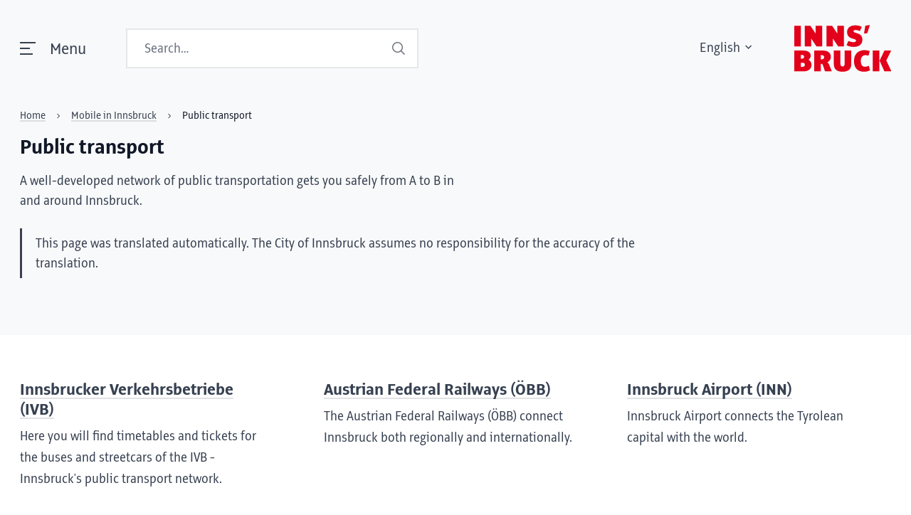

--- FILE ---
content_type: text/html;charset=UTF-8
request_url: https://www.innsbruck.gv.at/en/mobil/oeffentlicher-verkehr
body_size: 134715
content:
<!DOCTYPE html><html lang="en"><!--

Entwickelt von Code Q, https://codeq.at/

-->
<head><meta charset="UTF-8" /><meta name="viewport" content="width=device-width, initial-scale=1.0"/><meta http-equiv="x-ua-compatible" content="ie=edge" /><title>Public transport - Stadt Innsbruck</title><style>.switch[type=checkbox]{outline:0;-webkit-user-select:none;-ms-user-select:none;user-select:none;display:inline-block;position:absolute;opacity:0}.switch[type=checkbox]:focus+label::after,.switch[type=checkbox]:focus+label::before,.switch[type=checkbox]:focus+label:after,.switch[type=checkbox]:focus+label:before{outline:1px dotted #b5b5b5}.switch[type=checkbox][disabled]{cursor:not-allowed}.switch[type=checkbox][disabled]+label{opacity:.5}.switch[type=checkbox][disabled]+label::before,.switch[type=checkbox][disabled]+label:before{opacity:.5}.switch[type=checkbox][disabled]+label::after,.switch[type=checkbox][disabled]+label:after{opacity:.5}.switch[type=checkbox][disabled]+label:hover{cursor:not-allowed}.switch[type=checkbox]+label{position:relative;display:inline-flex;align-items:center;justify-content:flex-start;font-size:1rem;height:2.5em;line-height:1.5;padding-left:3.5rem;padding-top:.2rem;cursor:pointer}.switch[type=checkbox]+label::before,.switch[type=checkbox]+label:before{position:absolute;display:block;top:calc(50% - 1.5rem * .5);left:0;width:3rem;height:1.5rem;border:.1rem solid transparent;border-radius:4px;background:#b5b5b5;content:""}.switch[type=checkbox]+label::after,.switch[type=checkbox]+label:after{display:block;position:absolute;top:calc(50% - 1rem * .5);left:.25rem;width:1rem;height:1rem;-webkit-transform:translate3d(0, 0, 0);transform:translate3d(0, 0, 0);border-radius:4px;background:#fff;transition:all .25s ease-out;content:""}.switch[type=checkbox]+label .switch-active,.switch[type=checkbox]+label .switch-inactive{font-size:.9rem;z-index:1;margin-top:-4px}.switch[type=checkbox]+label.has-text-inside .switch-inactive{margin-left:-1.925rem}.switch[type=checkbox]+label.has-text-inside .switch-active{margin-left:-3.25rem}.switch[type=checkbox].is-rtl+label{padding-left:0;padding-right:3.5rem}.switch[type=checkbox].is-rtl+label::before,.switch[type=checkbox].is-rtl+label:before{left:auto;right:0}.switch[type=checkbox].is-rtl+label::after,.switch[type=checkbox].is-rtl+label:after{left:auto;right:1.625rem}.switch[type=checkbox]:checked+label::before,.switch[type=checkbox]:checked+label:before{background:#00d1b2}.switch[type=checkbox]:checked+label::after{left:1.625rem}.switch[type=checkbox]:checked.is-rtl+label::after,.switch[type=checkbox]:checked.is-rtl+label:after{left:auto;right:.25rem}.switch[type=checkbox].is-outlined+label::before,.switch[type=checkbox].is-outlined+label:before{background-color:transparent;border-color:#b5b5b5}.switch[type=checkbox].is-outlined+label::after,.switch[type=checkbox].is-outlined+label:after{background:#b5b5b5}.switch[type=checkbox].is-outlined:checked+label::before,.switch[type=checkbox].is-outlined:checked+label:before{background-color:transparent;border-color:#00d1b2}.switch[type=checkbox].is-outlined:checked+label::after,.switch[type=checkbox].is-outlined:checked+label:after{background:#00d1b2}.switch[type=checkbox].is-thin+label::before,.switch[type=checkbox].is-thin+label:before{top:.5454545456rem;height:.375rem}.switch[type=checkbox].is-thin+label::after,.switch[type=checkbox].is-thin+label:after{box-shadow:0 0 3px #7a7a7a}.switch[type=checkbox].is-rounded+label::before,.switch[type=checkbox].is-rounded+label:before{border-radius:24px}.switch[type=checkbox].is-rounded+label::after,.switch[type=checkbox].is-rounded+label:after{border-radius:50%}.switch[type=checkbox].is-small+label{position:relative;display:inline-flex;align-items:center;justify-content:flex-start;font-size:.75rem;height:2.5em;line-height:1.5;padding-left:2.75rem;padding-top:.2rem;cursor:pointer}.switch[type=checkbox].is-small+label::before,.switch[type=checkbox].is-small+label:before{position:absolute;display:block;top:calc(50% - 1.125rem * .5);left:0;width:2.25rem;height:1.125rem;border:.1rem solid transparent;border-radius:4px;background:#b5b5b5;content:""}.switch[type=checkbox].is-small+label::after,.switch[type=checkbox].is-small+label:after{display:block;position:absolute;top:calc(50% - .625rem * .5);left:.25rem;width:.625rem;height:.625rem;-webkit-transform:translate3d(0, 0, 0);transform:translate3d(0, 0, 0);border-radius:4px;background:#fff;transition:all .25s ease-out;content:""}.switch[type=checkbox].is-small+label .switch-active,.switch[type=checkbox].is-small+label .switch-inactive{font-size:.65rem;z-index:1;margin-top:-4px}.switch[type=checkbox].is-small+label.has-text-inside .switch-inactive{margin-left:-1.55rem}.switch[type=checkbox].is-small+label.has-text-inside .switch-active{margin-left:-2.5rem}.switch[type=checkbox].is-small.is-rtl+label{padding-left:0;padding-right:2.75rem}.switch[type=checkbox].is-small.is-rtl+label::before,.switch[type=checkbox].is-small.is-rtl+label:before{left:auto;right:0}.switch[type=checkbox].is-small.is-rtl+label::after,.switch[type=checkbox].is-small.is-rtl+label:after{left:auto;right:1.25rem}.switch[type=checkbox].is-small:checked+label::before,.switch[type=checkbox].is-small:checked+label:before{background:#00d1b2}.switch[type=checkbox].is-small:checked+label::after{left:1.25rem}.switch[type=checkbox].is-small:checked.is-rtl+label::after,.switch[type=checkbox].is-small:checked.is-rtl+label:after{left:auto;right:.25rem}.switch[type=checkbox].is-small.is-outlined+label::before,.switch[type=checkbox].is-small.is-outlined+label:before{background-color:transparent;border-color:#b5b5b5}.switch[type=checkbox].is-small.is-outlined+label::after,.switch[type=checkbox].is-small.is-outlined+label:after{background:#b5b5b5}.switch[type=checkbox].is-small.is-outlined:checked+label::before,.switch[type=checkbox].is-small.is-outlined:checked+label:before{background-color:transparent;border-color:#00d1b2}.switch[type=checkbox].is-small.is-outlined:checked+label::after,.switch[type=checkbox].is-small.is-outlined:checked+label:after{background:#00d1b2}.switch[type=checkbox].is-small.is-thin+label::before,.switch[type=checkbox].is-small.is-thin+label:before{top:.4090909093rem;height:.28125rem}.switch[type=checkbox].is-small.is-thin+label::after,.switch[type=checkbox].is-small.is-thin+label:after{box-shadow:0 0 3px #7a7a7a}.switch[type=checkbox].is-small.is-rounded+label::before,.switch[type=checkbox].is-small.is-rounded+label:before{border-radius:24px}.switch[type=checkbox].is-small.is-rounded+label::after,.switch[type=checkbox].is-small.is-rounded+label:after{border-radius:50%}.switch[type=checkbox].is-medium+label{position:relative;display:inline-flex;align-items:center;justify-content:flex-start;font-size:1.25rem;height:2.5em;line-height:1.5;padding-left:4.25rem;padding-top:.2rem;cursor:pointer}.switch[type=checkbox].is-medium+label::before,.switch[type=checkbox].is-medium+label:before{position:absolute;display:block;top:calc(50% - 1.875rem * .5);left:0;width:3.75rem;height:1.875rem;border:.1rem solid transparent;border-radius:4px;background:#b5b5b5;content:""}.switch[type=checkbox].is-medium+label::after,.switch[type=checkbox].is-medium+label:after{display:block;position:absolute;top:calc(50% - 1.375rem * .5);left:.25rem;width:1.375rem;height:1.375rem;-webkit-transform:translate3d(0, 0, 0);transform:translate3d(0, 0, 0);border-radius:4px;background:#fff;transition:all .25s ease-out;content:""}.switch[type=checkbox].is-medium+label .switch-active,.switch[type=checkbox].is-medium+label .switch-inactive{font-size:1.15rem;z-index:1;margin-top:-4px}.switch[type=checkbox].is-medium+label.has-text-inside .switch-inactive{margin-left:-2.3rem}.switch[type=checkbox].is-medium+label.has-text-inside .switch-active{margin-left:-4rem}.switch[type=checkbox].is-medium.is-rtl+label{padding-left:0;padding-right:4.25rem}.switch[type=checkbox].is-medium.is-rtl+label::before,.switch[type=checkbox].is-medium.is-rtl+label:before{left:auto;right:0}.switch[type=checkbox].is-medium.is-rtl+label::after,.switch[type=checkbox].is-medium.is-rtl+label:after{left:auto;right:2rem}.switch[type=checkbox].is-medium:checked+label::before,.switch[type=checkbox].is-medium:checked+label:before{background:#00d1b2}.switch[type=checkbox].is-medium:checked+label::after{left:2rem}.switch[type=checkbox].is-medium:checked.is-rtl+label::after,.switch[type=checkbox].is-medium:checked.is-rtl+label:after{left:auto;right:.25rem}.switch[type=checkbox].is-medium.is-outlined+label::before,.switch[type=checkbox].is-medium.is-outlined+label:before{background-color:transparent;border-color:#b5b5b5}.switch[type=checkbox].is-medium.is-outlined+label::after,.switch[type=checkbox].is-medium.is-outlined+label:after{background:#b5b5b5}.switch[type=checkbox].is-medium.is-outlined:checked+label::before,.switch[type=checkbox].is-medium.is-outlined:checked+label:before{background-color:transparent;border-color:#00d1b2}.switch[type=checkbox].is-medium.is-outlined:checked+label::after,.switch[type=checkbox].is-medium.is-outlined:checked+label:after{background:#00d1b2}.switch[type=checkbox].is-medium.is-thin+label::before,.switch[type=checkbox].is-medium.is-thin+label:before{top:.6818181819rem;height:.46875rem}.switch[type=checkbox].is-medium.is-thin+label::after,.switch[type=checkbox].is-medium.is-thin+label:after{box-shadow:0 0 3px #7a7a7a}.switch[type=checkbox].is-medium.is-rounded+label::before,.switch[type=checkbox].is-medium.is-rounded+label:before{border-radius:24px}.switch[type=checkbox].is-medium.is-rounded+label::after,.switch[type=checkbox].is-medium.is-rounded+label:after{border-radius:50%}.switch[type=checkbox].is-large+label{position:relative;display:inline-flex;align-items:center;justify-content:flex-start;font-size:1.5rem;height:2.5em;line-height:1.5;padding-left:5rem;padding-top:.2rem;cursor:pointer}.switch[type=checkbox].is-large+label::before,.switch[type=checkbox].is-large+label:before{position:absolute;display:block;top:calc(50% - 2.25rem * .5);left:0;width:4.5rem;height:2.25rem;border:.1rem solid transparent;border-radius:4px;background:#b5b5b5;content:""}.switch[type=checkbox].is-large+label::after,.switch[type=checkbox].is-large+label:after{display:block;position:absolute;top:calc(50% - 1.75rem * .5);left:.25rem;width:1.75rem;height:1.75rem;-webkit-transform:translate3d(0, 0, 0);transform:translate3d(0, 0, 0);border-radius:4px;background:#fff;transition:all .25s ease-out;content:""}.switch[type=checkbox].is-large+label .switch-active,.switch[type=checkbox].is-large+label .switch-inactive{font-size:1.4rem;z-index:1;margin-top:-4px}.switch[type=checkbox].is-large+label.has-text-inside .switch-inactive{margin-left:-2.675rem}.switch[type=checkbox].is-large+label.has-text-inside .switch-active{margin-left:-4.75rem}.switch[type=checkbox].is-large.is-rtl+label{padding-left:0;padding-right:5rem}.switch[type=checkbox].is-large.is-rtl+label::before,.switch[type=checkbox].is-large.is-rtl+label:before{left:auto;right:0}.switch[type=checkbox].is-large.is-rtl+label::after,.switch[type=checkbox].is-large.is-rtl+label:after{left:auto;right:2.375rem}.switch[type=checkbox].is-large:checked+label::before,.switch[type=checkbox].is-large:checked+label:before{background:#00d1b2}.switch[type=checkbox].is-large:checked+label::after{left:2.375rem}.switch[type=checkbox].is-large:checked.is-rtl+label::after,.switch[type=checkbox].is-large:checked.is-rtl+label:after{left:auto;right:.25rem}.switch[type=checkbox].is-large.is-outlined+label::before,.switch[type=checkbox].is-large.is-outlined+label:before{background-color:transparent;border-color:#b5b5b5}.switch[type=checkbox].is-large.is-outlined+label::after,.switch[type=checkbox].is-large.is-outlined+label:after{background:#b5b5b5}.switch[type=checkbox].is-large.is-outlined:checked+label::before,.switch[type=checkbox].is-large.is-outlined:checked+label:before{background-color:transparent;border-color:#00d1b2}.switch[type=checkbox].is-large.is-outlined:checked+label::after,.switch[type=checkbox].is-large.is-outlined:checked+label:after{background:#00d1b2}.switch[type=checkbox].is-large.is-thin+label::before,.switch[type=checkbox].is-large.is-thin+label:before{top:.8181818183rem;height:.5625rem}.switch[type=checkbox].is-large.is-thin+label::after,.switch[type=checkbox].is-large.is-thin+label:after{box-shadow:0 0 3px #7a7a7a}.switch[type=checkbox].is-large.is-rounded+label::before,.switch[type=checkbox].is-large.is-rounded+label:before{border-radius:24px}.switch[type=checkbox].is-large.is-rounded+label::after,.switch[type=checkbox].is-large.is-rounded+label:after{border-radius:50%}.switch[type=checkbox].is-white+label .switch-active{display:none}.switch[type=checkbox].is-white+label .switch-inactive{display:inline-block}.switch[type=checkbox].is-white:checked+label::before,.switch[type=checkbox].is-white:checked+label:before{background:#fff}.switch[type=checkbox].is-white:checked+label .switch-active{display:inline-block}.switch[type=checkbox].is-white:checked+label .switch-inactive{display:none}.switch[type=checkbox].is-white.is-outlined:checked+label::before,.switch[type=checkbox].is-white.is-outlined:checked+label:before{background-color:transparent;border-color:#fff !important}.switch[type=checkbox].is-white.is-outlined:checked+label::after,.switch[type=checkbox].is-white.is-outlined:checked+label:after{background:#fff}.switch[type=checkbox].is-white.is-thin.is-outlined+label::after,.switch[type=checkbox].is-white.is-thin.is-outlined+label:after{box-shadow:none}.switch[type=checkbox].is-unchecked-white+label::before,.switch[type=checkbox].is-unchecked-white+label:before{background:#fff}.switch[type=checkbox].is-unchecked-white.is-outlined+label::before,.switch[type=checkbox].is-unchecked-white.is-outlined+label:before{background-color:transparent;border-color:#fff !important}.switch[type=checkbox].is-unchecked-white.is-outlined+label::after,.switch[type=checkbox].is-unchecked-white.is-outlined+label:after{background:#fff}.switch[type=checkbox].is-black+label .switch-active{display:none}.switch[type=checkbox].is-black+label .switch-inactive{display:inline-block}.switch[type=checkbox].is-black:checked+label::before,.switch[type=checkbox].is-black:checked+label:before{background:#0a0a0a}.switch[type=checkbox].is-black:checked+label .switch-active{display:inline-block}.switch[type=checkbox].is-black:checked+label .switch-inactive{display:none}.switch[type=checkbox].is-black.is-outlined:checked+label::before,.switch[type=checkbox].is-black.is-outlined:checked+label:before{background-color:transparent;border-color:#0a0a0a !important}.switch[type=checkbox].is-black.is-outlined:checked+label::after,.switch[type=checkbox].is-black.is-outlined:checked+label:after{background:#0a0a0a}.switch[type=checkbox].is-black.is-thin.is-outlined+label::after,.switch[type=checkbox].is-black.is-thin.is-outlined+label:after{box-shadow:none}.switch[type=checkbox].is-unchecked-black+label::before,.switch[type=checkbox].is-unchecked-black+label:before{background:#0a0a0a}.switch[type=checkbox].is-unchecked-black.is-outlined+label::before,.switch[type=checkbox].is-unchecked-black.is-outlined+label:before{background-color:transparent;border-color:#0a0a0a !important}.switch[type=checkbox].is-unchecked-black.is-outlined+label::after,.switch[type=checkbox].is-unchecked-black.is-outlined+label:after{background:#0a0a0a}.switch[type=checkbox].is-light+label .switch-active{display:none}.switch[type=checkbox].is-light+label .switch-inactive{display:inline-block}.switch[type=checkbox].is-light:checked+label::before,.switch[type=checkbox].is-light:checked+label:before{background:#f5f5f5}.switch[type=checkbox].is-light:checked+label .switch-active{display:inline-block}.switch[type=checkbox].is-light:checked+label .switch-inactive{display:none}.switch[type=checkbox].is-light.is-outlined:checked+label::before,.switch[type=checkbox].is-light.is-outlined:checked+label:before{background-color:transparent;border-color:#f5f5f5 !important}.switch[type=checkbox].is-light.is-outlined:checked+label::after,.switch[type=checkbox].is-light.is-outlined:checked+label:after{background:#f5f5f5}.switch[type=checkbox].is-light.is-thin.is-outlined+label::after,.switch[type=checkbox].is-light.is-thin.is-outlined+label:after{box-shadow:none}.switch[type=checkbox].is-unchecked-light+label::before,.switch[type=checkbox].is-unchecked-light+label:before{background:#f5f5f5}.switch[type=checkbox].is-unchecked-light.is-outlined+label::before,.switch[type=checkbox].is-unchecked-light.is-outlined+label:before{background-color:transparent;border-color:#f5f5f5 !important}.switch[type=checkbox].is-unchecked-light.is-outlined+label::after,.switch[type=checkbox].is-unchecked-light.is-outlined+label:after{background:#f5f5f5}.switch[type=checkbox].is-dark+label .switch-active{display:none}.switch[type=checkbox].is-dark+label .switch-inactive{display:inline-block}.switch[type=checkbox].is-dark:checked+label::before,.switch[type=checkbox].is-dark:checked+label:before{background:#363636}.switch[type=checkbox].is-dark:checked+label .switch-active{display:inline-block}.switch[type=checkbox].is-dark:checked+label .switch-inactive{display:none}.switch[type=checkbox].is-dark.is-outlined:checked+label::before,.switch[type=checkbox].is-dark.is-outlined:checked+label:before{background-color:transparent;border-color:#363636 !important}.switch[type=checkbox].is-dark.is-outlined:checked+label::after,.switch[type=checkbox].is-dark.is-outlined:checked+label:after{background:#363636}.switch[type=checkbox].is-dark.is-thin.is-outlined+label::after,.switch[type=checkbox].is-dark.is-thin.is-outlined+label:after{box-shadow:none}.switch[type=checkbox].is-unchecked-dark+label::before,.switch[type=checkbox].is-unchecked-dark+label:before{background:#363636}.switch[type=checkbox].is-unchecked-dark.is-outlined+label::before,.switch[type=checkbox].is-unchecked-dark.is-outlined+label:before{background-color:transparent;border-color:#363636 !important}.switch[type=checkbox].is-unchecked-dark.is-outlined+label::after,.switch[type=checkbox].is-unchecked-dark.is-outlined+label:after{background:#363636}.switch[type=checkbox].is-primary+label .switch-active{display:none}.switch[type=checkbox].is-primary+label .switch-inactive{display:inline-block}.switch[type=checkbox].is-primary:checked+label::before,.switch[type=checkbox].is-primary:checked+label:before{background:#00d1b2}.switch[type=checkbox].is-primary:checked+label .switch-active{display:inline-block}.switch[type=checkbox].is-primary:checked+label .switch-inactive{display:none}.switch[type=checkbox].is-primary.is-outlined:checked+label::before,.switch[type=checkbox].is-primary.is-outlined:checked+label:before{background-color:transparent;border-color:#00d1b2 !important}.switch[type=checkbox].is-primary.is-outlined:checked+label::after,.switch[type=checkbox].is-primary.is-outlined:checked+label:after{background:#00d1b2}.switch[type=checkbox].is-primary.is-thin.is-outlined+label::after,.switch[type=checkbox].is-primary.is-thin.is-outlined+label:after{box-shadow:none}.switch[type=checkbox].is-unchecked-primary+label::before,.switch[type=checkbox].is-unchecked-primary+label:before{background:#00d1b2}.switch[type=checkbox].is-unchecked-primary.is-outlined+label::before,.switch[type=checkbox].is-unchecked-primary.is-outlined+label:before{background-color:transparent;border-color:#00d1b2 !important}.switch[type=checkbox].is-unchecked-primary.is-outlined+label::after,.switch[type=checkbox].is-unchecked-primary.is-outlined+label:after{background:#00d1b2}.switch[type=checkbox].is-link+label .switch-active{display:none}.switch[type=checkbox].is-link+label .switch-inactive{display:inline-block}.switch[type=checkbox].is-link:checked+label::before,.switch[type=checkbox].is-link:checked+label:before{background:#485fc7}.switch[type=checkbox].is-link:checked+label .switch-active{display:inline-block}.switch[type=checkbox].is-link:checked+label .switch-inactive{display:none}.switch[type=checkbox].is-link.is-outlined:checked+label::before,.switch[type=checkbox].is-link.is-outlined:checked+label:before{background-color:transparent;border-color:#485fc7 !important}.switch[type=checkbox].is-link.is-outlined:checked+label::after,.switch[type=checkbox].is-link.is-outlined:checked+label:after{background:#485fc7}.switch[type=checkbox].is-link.is-thin.is-outlined+label::after,.switch[type=checkbox].is-link.is-thin.is-outlined+label:after{box-shadow:none}.switch[type=checkbox].is-unchecked-link+label::before,.switch[type=checkbox].is-unchecked-link+label:before{background:#485fc7}.switch[type=checkbox].is-unchecked-link.is-outlined+label::before,.switch[type=checkbox].is-unchecked-link.is-outlined+label:before{background-color:transparent;border-color:#485fc7 !important}.switch[type=checkbox].is-unchecked-link.is-outlined+label::after,.switch[type=checkbox].is-unchecked-link.is-outlined+label:after{background:#485fc7}.switch[type=checkbox].is-info+label .switch-active{display:none}.switch[type=checkbox].is-info+label .switch-inactive{display:inline-block}.switch[type=checkbox].is-info:checked+label::before,.switch[type=checkbox].is-info:checked+label:before{background:#3e8ed0}.switch[type=checkbox].is-info:checked+label .switch-active{display:inline-block}.switch[type=checkbox].is-info:checked+label .switch-inactive{display:none}.switch[type=checkbox].is-info.is-outlined:checked+label::before,.switch[type=checkbox].is-info.is-outlined:checked+label:before{background-color:transparent;border-color:#3e8ed0 !important}.switch[type=checkbox].is-info.is-outlined:checked+label::after,.switch[type=checkbox].is-info.is-outlined:checked+label:after{background:#3e8ed0}.switch[type=checkbox].is-info.is-thin.is-outlined+label::after,.switch[type=checkbox].is-info.is-thin.is-outlined+label:after{box-shadow:none}.switch[type=checkbox].is-unchecked-info+label::before,.switch[type=checkbox].is-unchecked-info+label:before{background:#3e8ed0}.switch[type=checkbox].is-unchecked-info.is-outlined+label::before,.switch[type=checkbox].is-unchecked-info.is-outlined+label:before{background-color:transparent;border-color:#3e8ed0 !important}.switch[type=checkbox].is-unchecked-info.is-outlined+label::after,.switch[type=checkbox].is-unchecked-info.is-outlined+label:after{background:#3e8ed0}.switch[type=checkbox].is-success+label .switch-active{display:none}.switch[type=checkbox].is-success+label .switch-inactive{display:inline-block}.switch[type=checkbox].is-success:checked+label::before,.switch[type=checkbox].is-success:checked+label:before{background:#48c78e}.switch[type=checkbox].is-success:checked+label .switch-active{display:inline-block}.switch[type=checkbox].is-success:checked+label .switch-inactive{display:none}.switch[type=checkbox].is-success.is-outlined:checked+label::before,.switch[type=checkbox].is-success.is-outlined:checked+label:before{background-color:transparent;border-color:#48c78e !important}.switch[type=checkbox].is-success.is-outlined:checked+label::after,.switch[type=checkbox].is-success.is-outlined:checked+label:after{background:#48c78e}.switch[type=checkbox].is-success.is-thin.is-outlined+label::after,.switch[type=checkbox].is-success.is-thin.is-outlined+label:after{box-shadow:none}.switch[type=checkbox].is-unchecked-success+label::before,.switch[type=checkbox].is-unchecked-success+label:before{background:#48c78e}.switch[type=checkbox].is-unchecked-success.is-outlined+label::before,.switch[type=checkbox].is-unchecked-success.is-outlined+label:before{background-color:transparent;border-color:#48c78e !important}.switch[type=checkbox].is-unchecked-success.is-outlined+label::after,.switch[type=checkbox].is-unchecked-success.is-outlined+label:after{background:#48c78e}.switch[type=checkbox].is-warning+label .switch-active{display:none}.switch[type=checkbox].is-warning+label .switch-inactive{display:inline-block}.switch[type=checkbox].is-warning:checked+label::before,.switch[type=checkbox].is-warning:checked+label:before{background:#ffe08a}.switch[type=checkbox].is-warning:checked+label .switch-active{display:inline-block}.switch[type=checkbox].is-warning:checked+label .switch-inactive{display:none}.switch[type=checkbox].is-warning.is-outlined:checked+label::before,.switch[type=checkbox].is-warning.is-outlined:checked+label:before{background-color:transparent;border-color:#ffe08a !important}.switch[type=checkbox].is-warning.is-outlined:checked+label::after,.switch[type=checkbox].is-warning.is-outlined:checked+label:after{background:#ffe08a}.switch[type=checkbox].is-warning.is-thin.is-outlined+label::after,.switch[type=checkbox].is-warning.is-thin.is-outlined+label:after{box-shadow:none}.switch[type=checkbox].is-unchecked-warning+label::before,.switch[type=checkbox].is-unchecked-warning+label:before{background:#ffe08a}.switch[type=checkbox].is-unchecked-warning.is-outlined+label::before,.switch[type=checkbox].is-unchecked-warning.is-outlined+label:before{background-color:transparent;border-color:#ffe08a !important}.switch[type=checkbox].is-unchecked-warning.is-outlined+label::after,.switch[type=checkbox].is-unchecked-warning.is-outlined+label:after{background:#ffe08a}.switch[type=checkbox].is-danger+label .switch-active{display:none}.switch[type=checkbox].is-danger+label .switch-inactive{display:inline-block}.switch[type=checkbox].is-danger:checked+label::before,.switch[type=checkbox].is-danger:checked+label:before{background:#f14668}.switch[type=checkbox].is-danger:checked+label .switch-active{display:inline-block}.switch[type=checkbox].is-danger:checked+label .switch-inactive{display:none}.switch[type=checkbox].is-danger.is-outlined:checked+label::before,.switch[type=checkbox].is-danger.is-outlined:checked+label:before{background-color:transparent;border-color:#f14668 !important}.switch[type=checkbox].is-danger.is-outlined:checked+label::after,.switch[type=checkbox].is-danger.is-outlined:checked+label:after{background:#f14668}.switch[type=checkbox].is-danger.is-thin.is-outlined+label::after,.switch[type=checkbox].is-danger.is-thin.is-outlined+label:after{box-shadow:none}.switch[type=checkbox].is-unchecked-danger+label::before,.switch[type=checkbox].is-unchecked-danger+label:before{background:#f14668}.switch[type=checkbox].is-unchecked-danger.is-outlined+label::before,.switch[type=checkbox].is-unchecked-danger.is-outlined+label:before{background-color:transparent;border-color:#f14668 !important}.switch[type=checkbox].is-unchecked-danger.is-outlined+label::after,.switch[type=checkbox].is-unchecked-danger.is-outlined+label:after{background:#f14668}.field-body .switch[type=checkbox]+label{margin-top:.375em}

@keyframes plyr-progress{to{background-position:25px 0;background-position:var(--plyr-progress-loading-size, 25px) 0}}@keyframes plyr-popup{0%{opacity:.5;transform:translateY(10px)}to{opacity:1;transform:translateY(0)}}@keyframes plyr-fade-in{0%{opacity:0}to{opacity:1}}.plyr{-moz-osx-font-smoothing:grayscale;-webkit-font-smoothing:antialiased;align-items:center;direction:ltr;display:flex;flex-direction:column;font-family:inherit;font-family:var(--plyr-font-family, inherit);font-variant-numeric:tabular-nums;font-weight:400;font-weight:var(--plyr-font-weight-regular, 400);line-height:1.7;line-height:var(--plyr-line-height, 1.7);max-width:100%;min-width:200px;position:relative;text-shadow:none;transition:box-shadow .3s ease;z-index:0}.plyr audio,.plyr iframe,.plyr video{display:block;height:100%;width:100%}.plyr button{font:inherit;line-height:inherit;width:auto}.plyr:focus{outline:0}.plyr--full-ui{box-sizing:border-box}.plyr--full-ui *,.plyr--full-ui :after,.plyr--full-ui :before{box-sizing:inherit}.plyr--full-ui a,.plyr--full-ui button,.plyr--full-ui input,.plyr--full-ui label{touch-action:manipulation}.plyr__badge{background:#4a5464;background:var(--plyr-badge-background, #4a5464);border-radius:2px;border-radius:var(--plyr-badge-border-radius, 2px);color:#fff;color:var(--plyr-badge-text-color, #fff);font-size:9px;font-size:var(--plyr-font-size-badge, 9px);line-height:1;padding:3px 4px}.plyr--full-ui ::-webkit-media-text-track-container{display:none}.plyr__captions{animation:plyr-fade-in .3s ease;bottom:0;display:none;font-size:13px;font-size:var(--plyr-font-size-small, 13px);left:0;padding:10px;padding:var(--plyr-control-spacing, 10px);position:absolute;text-align:center;transition:transform .4s ease-in-out;width:100%}.plyr__captions span:empty{display:none}@media (min-width: 480px){.plyr__captions{font-size:15px;font-size:var(--plyr-font-size-base, 15px);padding:20px;padding:calc(var(--plyr-control-spacing, 10px)*2)}}@media (min-width: 768px){.plyr__captions{font-size:18px;font-size:var(--plyr-font-size-large, 18px)}}.plyr--captions-active .plyr__captions{display:block}.plyr:not(.plyr--hide-controls) .plyr__controls:not(:empty) ~ .plyr__captions{transform:translateY(-40px);transform:translateY(calc(var(--plyr-control-spacing, 10px)*-4))}.plyr__caption{background:#000c;background:var(--plyr-captions-background, rgba(0,0,0,0.8));border-radius:2px;-webkit-box-decoration-break:clone;box-decoration-break:clone;color:#fff;color:var(--plyr-captions-text-color, #fff);line-height:185%;padding:.2em .5em;white-space:pre-wrap}.plyr__caption div{display:inline}.plyr__control{background:#0000;border:0;border-radius:4px;border-radius:var(--plyr-control-radius, 4px);color:inherit;cursor:pointer;flex-shrink:0;overflow:visible;padding:7px;padding:calc(var(--plyr-control-spacing, 10px)*.7);position:relative;transition:all .3s ease}.plyr__control svg{fill:currentColor;display:block;height:18px;height:var(--plyr-control-icon-size, 18px);pointer-events:none;width:18px;width:var(--plyr-control-icon-size, 18px)}.plyr__control:focus{outline:0}.plyr__control:focus-visible{outline:2px dashed #00b2ff;outline:2px dashed var(--plyr-focus-visible-color, var(--plyr-color-main, var(--plyr-color-main, #00b2ff)));outline-offset:2px}a.plyr__control{text-decoration:none}.plyr__control.plyr__control--pressed .icon--not-pressed,.plyr__control.plyr__control--pressed .label--not-pressed,.plyr__control:not(.plyr__control--pressed) .icon--pressed,.plyr__control:not(.plyr__control--pressed) .label--pressed,a.plyr__control:after,a.plyr__control:before{display:none}.plyr--full-ui ::-webkit-media-controls{display:none}.plyr__controls{align-items:center;display:flex;justify-content:flex-end;text-align:center}.plyr__controls .plyr__progress__container{flex:1 1;min-width:0}.plyr__controls .plyr__controls__item{margin-left:2.5px;margin-left:calc(var(--plyr-control-spacing, 10px)/4)}.plyr__controls .plyr__controls__item:first-child{margin-left:0;margin-right:auto}.plyr__controls .plyr__controls__item.plyr__progress__container{padding-left:2.5px;padding-left:calc(var(--plyr-control-spacing, 10px)/4)}.plyr__controls .plyr__controls__item.plyr__time{padding:0 5px;padding:0 calc(var(--plyr-control-spacing, 10px)/2)}.plyr__controls .plyr__controls__item.plyr__progress__container:first-child,.plyr__controls .plyr__controls__item.plyr__time+.plyr__time,.plyr__controls .plyr__controls__item.plyr__time:first-child{padding-left:0}.plyr [data-plyr=airplay],.plyr [data-plyr=captions],.plyr [data-plyr=fullscreen],.plyr [data-plyr=pip],.plyr__controls:empty{display:none}.plyr--airplay-supported [data-plyr=airplay],.plyr--captions-enabled [data-plyr=captions],.plyr--fullscreen-enabled [data-plyr=fullscreen],.plyr--pip-supported [data-plyr=pip]{display:inline-block}.plyr__menu{display:flex;position:relative}.plyr__menu .plyr__control svg{transition:transform .3s ease}.plyr__menu .plyr__control[aria-expanded=true] svg{transform:rotate(90deg)}.plyr__menu .plyr__control[aria-expanded=true] .plyr__tooltip{display:none}.plyr__menu__container{animation:plyr-popup .2s ease;background:#ffffffe6;background:var(--plyr-menu-background, rgba(255,255,255,0.901961));border-radius:8px;border-radius:var(--plyr-menu-radius, 8px);bottom:100%;box-shadow:0 1px 2px #00000026;box-shadow:var(--plyr-menu-shadow, 0 1px 2px rgba(0,0,0,0.14902));color:#4a5464;color:var(--plyr-menu-color, #4a5464);font-size:15px;font-size:var(--plyr-font-size-base, 15px);margin-bottom:10px;position:absolute;right:-3px;text-align:left;white-space:nowrap;z-index:3}.plyr__menu__container>div{overflow:hidden;transition:height 0.35s cubic-bezier(0.4, 0, 0.2, 1),width 0.35s cubic-bezier(0.4, 0, 0.2, 1)}.plyr__menu__container:after{border:4px solid #0000;border-top-color:#ffffffe6;border:var(--plyr-menu-arrow-size, 4px) solid rgba(0,0,0,0);border-top-color:var(--plyr-menu-background, rgba(255,255,255,0.901961));content:"";height:0;position:absolute;right:14px;right:calc(var(--plyr-control-icon-size, 18px)/2 + var(--plyr-control-spacing, 10px)*.7 - var(--plyr-menu-arrow-size, 4px)/2);top:100%;width:0}.plyr__menu__container [role=menu]{padding:7px;padding:calc(var(--plyr-control-spacing, 10px)*.7)}.plyr__menu__container [role=menuitem],.plyr__menu__container [role=menuitemradio]{margin-top:2px}.plyr__menu__container [role=menuitem]:first-child,.plyr__menu__container [role=menuitemradio]:first-child{margin-top:0}.plyr__menu__container .plyr__control{align-items:center;color:#4a5464;color:var(--plyr-menu-color, #4a5464);display:flex;font-size:13px;font-size:var(--plyr-font-size-menu, var(--plyr-font-size-small, 13px));padding:4.66667px 10.5px;padding:calc(var(--plyr-control-spacing, 10px)*.7/1.5) calc(var(--plyr-control-spacing, 10px)*.7*1.5);-webkit-user-select:none;user-select:none;width:100%}.plyr__menu__container .plyr__control>span{align-items:inherit;display:flex;width:100%}.plyr__menu__container .plyr__control:after{border:4px solid #0000;border:var(--plyr-menu-item-arrow-size, 4px) solid rgba(0,0,0,0);content:"";position:absolute;top:50%;transform:translateY(-50%)}.plyr__menu__container .plyr__control--forward{padding-right:28px;padding-right:calc(var(--plyr-control-spacing, 10px)*.7*4)}.plyr__menu__container .plyr__control--forward:after{border-left-color:#728197;border-left-color:var(--plyr-menu-arrow-color, #728197);right:6.5px;right:calc(var(--plyr-control-spacing, 10px)*.7*1.5 - var(--plyr-menu-item-arrow-size, 4px))}.plyr__menu__container .plyr__control--forward:focus-visible:after,.plyr__menu__container .plyr__control--forward:hover:after{border-left-color:initial}.plyr__menu__container .plyr__control--back{font-weight:400;font-weight:var(--plyr-font-weight-regular, 400);margin:7px;margin:calc(var(--plyr-control-spacing, 10px)*.7);margin-bottom:3.5px;margin-bottom:calc(var(--plyr-control-spacing, 10px)*.7/2);padding-left:28px;padding-left:calc(var(--plyr-control-spacing, 10px)*.7*4);position:relative;width:calc(100% - 14px);width:calc(100% - var(--plyr-control-spacing, 10px)*.7*2)}.plyr__menu__container .plyr__control--back:after{border-right-color:#728197;border-right-color:var(--plyr-menu-arrow-color, #728197);left:6.5px;left:calc(var(--plyr-control-spacing, 10px)*.7*1.5 - var(--plyr-menu-item-arrow-size, 4px))}.plyr__menu__container .plyr__control--back:before{background:#dcdfe5;background:var(--plyr-menu-back-border-color, #dcdfe5);box-shadow:0 1px 0 #fff;box-shadow:0 1px 0 var(--plyr-menu-back-border-shadow-color, #fff);content:"";height:1px;left:0;margin-top:3.5px;margin-top:calc(var(--plyr-control-spacing, 10px)*.7/2);overflow:hidden;position:absolute;right:0;top:100%}.plyr__menu__container .plyr__control--back:focus-visible:after,.plyr__menu__container .plyr__control--back:hover:after{border-right-color:initial}.plyr__menu__container .plyr__control[role=menuitemradio]{padding-left:7px;padding-left:calc(var(--plyr-control-spacing, 10px)*.7)}.plyr__menu__container .plyr__control[role=menuitemradio]:after,.plyr__menu__container .plyr__control[role=menuitemradio]:before{border-radius:100%}.plyr__menu__container .plyr__control[role=menuitemradio]:before{background:#0000001a;content:"";display:block;flex-shrink:0;height:16px;margin-right:10px;margin-right:var(--plyr-control-spacing, 10px);transition:all .3s ease;width:16px}.plyr__menu__container .plyr__control[role=menuitemradio]:after{background:#fff;border:0;height:6px;left:12px;opacity:0;top:50%;transform:translateY(-50%) scale(0);transition:transform .3s ease,opacity .3s ease;width:6px}.plyr__menu__container .plyr__control[role=menuitemradio][aria-checked=true]:before{background:#00b2ff;background:var(--plyr-control-toggle-checked-background, var(--plyr-color-main, var(--plyr-color-main, #00b2ff)))}.plyr__menu__container .plyr__control[role=menuitemradio][aria-checked=true]:after{opacity:1;transform:translateY(-50%) scale(1)}.plyr__menu__container .plyr__control[role=menuitemradio]:focus-visible:before,.plyr__menu__container .plyr__control[role=menuitemradio]:hover:before{background:#23282f1a}.plyr__menu__container .plyr__menu__value{align-items:center;display:flex;margin-left:auto;margin-right:-5px;margin-right:calc(var(--plyr-control-spacing, 10px)*.7*-1 - -2px);overflow:hidden;padding-left:24.5px;padding-left:calc(var(--plyr-control-spacing, 10px)*.7*3.5);pointer-events:none}.plyr--full-ui input[type=range]{-webkit-appearance:none;appearance:none;background:#0000;border:0;border-radius:26px;border-radius:calc(var(--plyr-range-thumb-height, 13px)*2);color:#00b2ff;color:var(--plyr-range-fill-background, var(--plyr-color-main, var(--plyr-color-main, #00b2ff)));display:block;height:19px;height:calc(var(--plyr-range-thumb-active-shadow-width, 3px)*2 + var(--plyr-range-thumb-height, 13px));margin:0;min-width:0;padding:0;transition:box-shadow .3s ease;width:100%}.plyr--full-ui input[type=range]::-webkit-slider-runnable-track{background:#0000;background-image:linear-gradient(90deg, currentColor 0, rgba(0,0,0,0) 0);background-image:linear-gradient(to right, currentColor var(--value, 0), rgba(0,0,0,0) var(--value, 0));border:0;border-radius:2.5px;border-radius:calc(var(--plyr-range-track-height, 5px)/2);height:5px;height:var(--plyr-range-track-height, 5px);-webkit-transition:box-shadow .3s ease;transition:box-shadow .3s ease;-webkit-user-select:none;user-select:none}.plyr--full-ui input[type=range]::-webkit-slider-thumb{-webkit-appearance:none;appearance:none;background:#fff;background:var(--plyr-range-thumb-background, #fff);border:0;border-radius:100%;box-shadow:0 1px 1px #23282f26,0 0 0 1px #23282f33;box-shadow:var(--plyr-range-thumb-shadow, 0 1px 1px rgba(35,40,47,0.14902), 0 0 0 1px rgba(35,40,47,0.2));height:13px;height:var(--plyr-range-thumb-height, 13px);margin-top:-4px;margin-top:calc((var(--plyr-range-thumb-height, 13px) - var(--plyr-range-track-height, 5px))/2*-1);position:relative;-webkit-transition:all .2s ease;transition:all .2s ease;width:13px;width:var(--plyr-range-thumb-height, 13px)}.plyr--full-ui input[type=range]::-moz-range-track{background:#0000;border:0;border-radius:2.5px;border-radius:calc(var(--plyr-range-track-height, 5px)/2);height:5px;height:var(--plyr-range-track-height, 5px);-moz-transition:box-shadow .3s ease;transition:box-shadow .3s ease;user-select:none}.plyr--full-ui input[type=range]::-moz-range-thumb{background:#fff;background:var(--plyr-range-thumb-background, #fff);border:0;border-radius:100%;box-shadow:0 1px 1px #23282f26,0 0 0 1px #23282f33;box-shadow:var(--plyr-range-thumb-shadow, 0 1px 1px rgba(35,40,47,0.14902), 0 0 0 1px rgba(35,40,47,0.2));height:13px;height:var(--plyr-range-thumb-height, 13px);position:relative;-moz-transition:all .2s ease;transition:all .2s ease;width:13px;width:var(--plyr-range-thumb-height, 13px)}.plyr--full-ui input[type=range]::-moz-range-progress{background:currentColor;border-radius:2.5px;border-radius:calc(var(--plyr-range-track-height, 5px)/2);height:5px;height:var(--plyr-range-track-height, 5px)}.plyr--full-ui input[type=range]::-ms-track{color:#0000}.plyr--full-ui input[type=range]::-ms-fill-upper,.plyr--full-ui input[type=range]::-ms-track{background:#0000;border:0;border-radius:2.5px;border-radius:calc(var(--plyr-range-track-height, 5px)/2);height:5px;height:var(--plyr-range-track-height, 5px);-ms-transition:box-shadow .3s ease;transition:box-shadow .3s ease;user-select:none}.plyr--full-ui input[type=range]::-ms-fill-lower{background:#0000;background:currentColor;border:0;border-radius:2.5px;border-radius:calc(var(--plyr-range-track-height, 5px)/2);height:5px;height:var(--plyr-range-track-height, 5px);-ms-transition:box-shadow .3s ease;transition:box-shadow .3s ease;user-select:none}.plyr--full-ui input[type=range]::-ms-thumb{background:#fff;background:var(--plyr-range-thumb-background, #fff);border:0;border-radius:100%;box-shadow:0 1px 1px #23282f26,0 0 0 1px #23282f33;box-shadow:var(--plyr-range-thumb-shadow, 0 1px 1px rgba(35,40,47,0.14902), 0 0 0 1px rgba(35,40,47,0.2));height:13px;height:var(--plyr-range-thumb-height, 13px);margin-top:0;position:relative;-ms-transition:all .2s ease;transition:all .2s ease;width:13px;width:var(--plyr-range-thumb-height, 13px)}.plyr--full-ui input[type=range]::-ms-tooltip{display:none}.plyr--full-ui input[type=range]::-moz-focus-outer{border:0}.plyr--full-ui input[type=range]:focus{outline:0}.plyr--full-ui input[type=range]:focus-visible::-webkit-slider-runnable-track{outline:2px dashed #00b2ff;outline:2px dashed var(--plyr-focus-visible-color, var(--plyr-color-main, var(--plyr-color-main, #00b2ff)));outline-offset:2px}.plyr--full-ui input[type=range]:focus-visible::-moz-range-track{outline:2px dashed #00b2ff;outline:2px dashed var(--plyr-focus-visible-color, var(--plyr-color-main, var(--plyr-color-main, #00b2ff)));outline-offset:2px}.plyr--full-ui input[type=range]:focus-visible::-ms-track{outline:2px dashed #00b2ff;outline:2px dashed var(--plyr-focus-visible-color, var(--plyr-color-main, var(--plyr-color-main, #00b2ff)));outline-offset:2px}.plyr__poster{background-color:#000;background-color:var(--plyr-video-background, var(--plyr-video-background, #000));background-position:50% 50%;background-repeat:no-repeat;background-size:contain;height:100%;left:0;opacity:0;position:absolute;top:0;transition:opacity .2s ease;width:100%;z-index:1}.plyr--stopped.plyr__poster-enabled .plyr__poster{opacity:1}.plyr--youtube.plyr--paused.plyr__poster-enabled:not(.plyr--stopped) .plyr__poster{display:none}.plyr__time{font-size:13px;font-size:var(--plyr-font-size-time, var(--plyr-font-size-small, 13px))}.plyr__time+.plyr__time:before{content:"⁄";margin-right:10px;margin-right:var(--plyr-control-spacing, 10px)}@media (max-width: 767px){.plyr__time+.plyr__time{display:none}}.plyr__tooltip{background:#fff;background:var(--plyr-tooltip-background, #fff);border-radius:5px;border-radius:var(--plyr-tooltip-radius, 5px);bottom:100%;box-shadow:0 1px 2px #00000026;box-shadow:var(--plyr-tooltip-shadow, 0 1px 2px rgba(0,0,0,0.14902));color:#4a5464;color:var(--plyr-tooltip-color, #4a5464);font-size:13px;font-size:var(--plyr-font-size-small, 13px);font-weight:400;font-weight:var(--plyr-font-weight-regular, 400);left:50%;line-height:1.3;margin-bottom:10px;margin-bottom:calc(var(--plyr-control-spacing, 10px)/2*2);opacity:0;padding:5px 7.5px;padding:calc(var(--plyr-control-spacing, 10px)/2) calc(var(--plyr-control-spacing, 10px)/2*1.5);pointer-events:none;position:absolute;transform:translate(-50%, 10px) scale(0.8);transform-origin:50% 100%;transition:transform .2s ease .1s,opacity .2s ease .1s;white-space:nowrap;z-index:2}.plyr__tooltip:before{border-left:4px solid #0000;border-left:var(--plyr-tooltip-arrow-size, 4px) solid rgba(0,0,0,0);border-right:4px solid #0000;border-right:var(--plyr-tooltip-arrow-size, 4px) solid rgba(0,0,0,0);border-top:4px solid #fff;border-top:var(--plyr-tooltip-arrow-size, 4px) solid var(--plyr-tooltip-background, #fff);bottom:-4px;bottom:calc(var(--plyr-tooltip-arrow-size, 4px)*-1);content:"";height:0;left:50%;position:absolute;transform:translateX(-50%);width:0;z-index:2}.plyr .plyr__control:focus-visible .plyr__tooltip,.plyr .plyr__control:hover .plyr__tooltip,.plyr__tooltip--visible{opacity:1;transform:translate(-50%) scale(1)}.plyr .plyr__control:hover .plyr__tooltip{z-index:3}.plyr__controls>.plyr__control:first-child .plyr__tooltip,.plyr__controls>.plyr__control:first-child+.plyr__control .plyr__tooltip{left:0;transform:translateY(10px) scale(0.8);transform-origin:0 100%}.plyr__controls>.plyr__control:first-child .plyr__tooltip:before,.plyr__controls>.plyr__control:first-child+.plyr__control .plyr__tooltip:before{left:16px;left:calc(var(--plyr-control-icon-size, 18px)/2 + var(--plyr-control-spacing, 10px)*.7)}.plyr__controls>.plyr__control:last-child .plyr__tooltip{left:auto;right:0;transform:translateY(10px) scale(0.8);transform-origin:100% 100%}.plyr__controls>.plyr__control:last-child .plyr__tooltip:before{left:auto;right:16px;right:calc(var(--plyr-control-icon-size, 18px)/2 + var(--plyr-control-spacing, 10px)*.7);transform:translateX(50%)}.plyr__controls>.plyr__control:first-child .plyr__tooltip--visible,.plyr__controls>.plyr__control:first-child+.plyr__control .plyr__tooltip--visible,.plyr__controls>.plyr__control:first-child+.plyr__control:focus-visible .plyr__tooltip,.plyr__controls>.plyr__control:first-child+.plyr__control:hover .plyr__tooltip,.plyr__controls>.plyr__control:first-child:focus-visible .plyr__tooltip,.plyr__controls>.plyr__control:first-child:hover .plyr__tooltip,.plyr__controls>.plyr__control:last-child .plyr__tooltip--visible,.plyr__controls>.plyr__control:last-child:focus-visible .plyr__tooltip,.plyr__controls>.plyr__control:last-child:hover .plyr__tooltip{transform:translate(0) scale(1)}.plyr__progress{left:6.5px;left:calc(var(--plyr-range-thumb-height, 13px)*.5);margin-right:13px;margin-right:var(--plyr-range-thumb-height, 13px);position:relative}.plyr__progress input[type=range],.plyr__progress__buffer{margin-left:-6.5px;margin-left:calc(var(--plyr-range-thumb-height, 13px)*-.5);margin-right:-6.5px;margin-right:calc(var(--plyr-range-thumb-height, 13px)*-.5);width:calc(100% + 13px);width:calc(100% + var(--plyr-range-thumb-height, 13px))}.plyr__progress input[type=range]{position:relative;z-index:2}.plyr__progress .plyr__tooltip{left:0;max-width:120px;overflow-wrap:break-word}.plyr__progress__buffer{-webkit-appearance:none;background:#0000;border:0;border-radius:100px;height:5px;height:var(--plyr-range-track-height, 5px);left:0;margin-top:-2.5px;margin-top:calc((var(--plyr-range-track-height, 5px)/2)*-1);padding:0;position:absolute;top:50%}.plyr__progress__buffer::-webkit-progress-bar{background:#0000}.plyr__progress__buffer::-webkit-progress-value{background:currentColor;border-radius:100px;min-width:5px;min-width:var(--plyr-range-track-height, 5px);-webkit-transition:width .2s ease;transition:width .2s ease}.plyr__progress__buffer::-moz-progress-bar{background:currentColor;border-radius:100px;min-width:5px;min-width:var(--plyr-range-track-height, 5px);-moz-transition:width .2s ease;transition:width .2s ease}.plyr__progress__buffer::-ms-fill{border-radius:100px;-ms-transition:width .2s ease;transition:width .2s ease}.plyr--loading .plyr__progress__buffer{animation:plyr-progress 1s linear infinite;background-image:linear-gradient(-45deg, rgba(35,40,47,0.6) 25%, rgba(0,0,0,0) 0, rgba(0,0,0,0) 50%, rgba(35,40,47,0.6) 0, rgba(35,40,47,0.6) 75%, rgba(0,0,0,0) 0, rgba(0,0,0,0));background-image:linear-gradient(-45deg, var(--plyr-progress-loading-background, rgba(35,40,47,0.6)) 25%, rgba(0,0,0,0) 25%, rgba(0,0,0,0) 50%, var(--plyr-progress-loading-background, rgba(35,40,47,0.6)) 50%, var(--plyr-progress-loading-background, rgba(35,40,47,0.6)) 75%, rgba(0,0,0,0) 75%, rgba(0,0,0,0));background-repeat:repeat-x;background-size:25px 25px;background-size:var(--plyr-progress-loading-size, 25px) var(--plyr-progress-loading-size, 25px);color:#0000}.plyr--video.plyr--loading .plyr__progress__buffer{background-color:#ffffff40;background-color:var(--plyr-video-progress-buffered-background, rgba(255,255,255,0.25098))}.plyr--audio.plyr--loading .plyr__progress__buffer{background-color:#c1c8d199;background-color:var(--plyr-audio-progress-buffered-background, rgba(193,200,209,0.6))}.plyr__progress__marker{background-color:#fff;background-color:var(--plyr-progress-marker-background, #fff);border-radius:1px;height:5px;height:var(--plyr-range-track-height, 5px);position:absolute;top:50%;transform:translate(-50%, -50%);width:3px;width:var(--plyr-progress-marker-width, 3px);z-index:3}.plyr__volume{align-items:center;display:flex;position:relative}.plyr__volume input[type=range]{margin-left:5px;margin-left:calc(var(--plyr-control-spacing, 10px)/2);margin-right:5px;margin-right:calc(var(--plyr-control-spacing, 10px)/2);max-width:90px;min-width:60px;position:relative;z-index:2}.plyr--audio{display:block}.plyr--audio .plyr__controls{background:#fff;background:var(--plyr-audio-controls-background, #fff);border-radius:inherit;color:#4a5464;color:var(--plyr-audio-control-color, #4a5464);padding:10px;padding:var(--plyr-control-spacing, 10px)}.plyr--audio .plyr__control:focus-visible,.plyr--audio .plyr__control:hover,.plyr--audio .plyr__control[aria-expanded=true]{background:#00b2ff;background:var(--plyr-audio-control-background-hover, var(--plyr-color-main, var(--plyr-color-main, #00b2ff)));color:#fff;color:var(--plyr-audio-control-color-hover, #fff)}.plyr--full-ui.plyr--audio input[type=range]::-webkit-slider-runnable-track{background-color:#c1c8d199;background-color:var(--plyr-audio-range-track-background, var(--plyr-audio-progress-buffered-background, rgba(193,200,209,0.6)))}.plyr--full-ui.plyr--audio input[type=range]::-moz-range-track{background-color:#c1c8d199;background-color:var(--plyr-audio-range-track-background, var(--plyr-audio-progress-buffered-background, rgba(193,200,209,0.6)))}.plyr--full-ui.plyr--audio input[type=range]::-ms-track{background-color:#c1c8d199;background-color:var(--plyr-audio-range-track-background, var(--plyr-audio-progress-buffered-background, rgba(193,200,209,0.6)))}.plyr--full-ui.plyr--audio input[type=range]:active::-webkit-slider-thumb{box-shadow:0 1px 1px #23282f26,0 0 0 1px #23282f33,0 0 0 3px #23282f1a;box-shadow:var(--plyr-range-thumb-shadow, 0 1px 1px rgba(35,40,47,0.14902), 0 0 0 1px rgba(35,40,47,0.2)),0 0 0 var(--plyr-range-thumb-active-shadow-width, 3px) var(--plyr-audio-range-thumb-active-shadow-color, rgba(35,40,47,0.101961))}.plyr--full-ui.plyr--audio input[type=range]:active::-moz-range-thumb{box-shadow:0 1px 1px #23282f26,0 0 0 1px #23282f33,0 0 0 3px #23282f1a;box-shadow:var(--plyr-range-thumb-shadow, 0 1px 1px rgba(35,40,47,0.14902), 0 0 0 1px rgba(35,40,47,0.2)),0 0 0 var(--plyr-range-thumb-active-shadow-width, 3px) var(--plyr-audio-range-thumb-active-shadow-color, rgba(35,40,47,0.101961))}.plyr--full-ui.plyr--audio input[type=range]:active::-ms-thumb{box-shadow:0 1px 1px #23282f26,0 0 0 1px #23282f33,0 0 0 3px #23282f1a;box-shadow:var(--plyr-range-thumb-shadow, 0 1px 1px rgba(35,40,47,0.14902), 0 0 0 1px rgba(35,40,47,0.2)),0 0 0 var(--plyr-range-thumb-active-shadow-width, 3px) var(--plyr-audio-range-thumb-active-shadow-color, rgba(35,40,47,0.101961))}.plyr--audio .plyr__progress__buffer{color:#c1c8d199;color:var(--plyr-audio-progress-buffered-background, rgba(193,200,209,0.6))}.plyr--video{overflow:hidden}.plyr--video.plyr--menu-open{overflow:visible}.plyr__video-wrapper{background:#000;background:var(--plyr-video-background, var(--plyr-video-background, #000));border-radius:inherit;height:100%;margin:auto;overflow:hidden;position:relative;width:100%}.plyr__video-embed,.plyr__video-wrapper--fixed-ratio{aspect-ratio:16/9}@supports not (aspect-ratio: 16/9){.plyr__video-embed,.plyr__video-wrapper--fixed-ratio{height:0;padding-bottom:56.25%;position:relative}}.plyr__video-embed iframe,.plyr__video-wrapper--fixed-ratio video{border:0;height:100%;left:0;position:absolute;top:0;width:100%}.plyr--full-ui .plyr__video-embed>.plyr__video-embed__container{padding-bottom:240%;position:relative;transform:translateY(-38.28125%)}.plyr--video .plyr__controls{background:linear-gradient(rgba(0,0,0,0), rgba(0,0,0,0.74902));background:var(--plyr-video-controls-background, linear-gradient(rgba(0,0,0,0), rgba(0,0,0,0.74902)));border-bottom-left-radius:inherit;border-bottom-right-radius:inherit;bottom:0;color:#fff;color:var(--plyr-video-control-color, #fff);left:0;padding:5px;padding:calc(var(--plyr-control-spacing, 10px)/2);padding-top:20px;padding-top:calc(var(--plyr-control-spacing, 10px)*2);position:absolute;right:0;transition:opacity .4s ease-in-out,transform .4s ease-in-out;z-index:3}@media (min-width: 480px){.plyr--video .plyr__controls{padding:10px;padding:var(--plyr-control-spacing, 10px);padding-top:35px;padding-top:calc(var(--plyr-control-spacing, 10px)*3.5)}}.plyr--video.plyr--hide-controls .plyr__controls{opacity:0;pointer-events:none;transform:translateY(100%)}.plyr--video .plyr__control:focus-visible,.plyr--video .plyr__control:hover,.plyr--video .plyr__control[aria-expanded=true]{background:#00b2ff;background:var(--plyr-video-control-background-hover, var(--plyr-color-main, var(--plyr-color-main, #00b2ff)));color:#fff;color:var(--plyr-video-control-color-hover, #fff)}.plyr__control--overlaid{background:#00b2ff;background:var(--plyr-video-control-background-hover, var(--plyr-color-main, var(--plyr-color-main, #00b2ff)));border:0;border-radius:100%;color:#fff;color:var(--plyr-video-control-color, #fff);display:none;left:50%;opacity:.9;padding:15px;padding:calc(var(--plyr-control-spacing, 10px)*1.5);position:absolute;top:50%;transform:translate(-50%, -50%);transition:.3s;z-index:2}.plyr__control--overlaid svg{left:2px;position:relative}.plyr__control--overlaid:focus,.plyr__control--overlaid:hover{opacity:1}.plyr--playing .plyr__control--overlaid{opacity:0;visibility:hidden}.plyr--full-ui.plyr--video .plyr__control--overlaid{display:block}.plyr--full-ui.plyr--video input[type=range]::-webkit-slider-runnable-track{background-color:#ffffff40;background-color:var(--plyr-video-range-track-background, var(--plyr-video-progress-buffered-background, rgba(255,255,255,0.25098)))}.plyr--full-ui.plyr--video input[type=range]::-moz-range-track{background-color:#ffffff40;background-color:var(--plyr-video-range-track-background, var(--plyr-video-progress-buffered-background, rgba(255,255,255,0.25098)))}.plyr--full-ui.plyr--video input[type=range]::-ms-track{background-color:#ffffff40;background-color:var(--plyr-video-range-track-background, var(--plyr-video-progress-buffered-background, rgba(255,255,255,0.25098)))}.plyr--full-ui.plyr--video input[type=range]:active::-webkit-slider-thumb{box-shadow:0 1px 1px #23282f26,0 0 0 1px #23282f33,0 0 0 3px #ffffff80;box-shadow:var(--plyr-range-thumb-shadow, 0 1px 1px rgba(35,40,47,0.14902), 0 0 0 1px rgba(35,40,47,0.2)),0 0 0 var(--plyr-range-thumb-active-shadow-width, 3px) var(--plyr-audio-range-thumb-active-shadow-color, rgba(255,255,255,0.501961))}.plyr--full-ui.plyr--video input[type=range]:active::-moz-range-thumb{box-shadow:0 1px 1px #23282f26,0 0 0 1px #23282f33,0 0 0 3px #ffffff80;box-shadow:var(--plyr-range-thumb-shadow, 0 1px 1px rgba(35,40,47,0.14902), 0 0 0 1px rgba(35,40,47,0.2)),0 0 0 var(--plyr-range-thumb-active-shadow-width, 3px) var(--plyr-audio-range-thumb-active-shadow-color, rgba(255,255,255,0.501961))}.plyr--full-ui.plyr--video input[type=range]:active::-ms-thumb{box-shadow:0 1px 1px #23282f26,0 0 0 1px #23282f33,0 0 0 3px #ffffff80;box-shadow:var(--plyr-range-thumb-shadow, 0 1px 1px rgba(35,40,47,0.14902), 0 0 0 1px rgba(35,40,47,0.2)),0 0 0 var(--plyr-range-thumb-active-shadow-width, 3px) var(--plyr-audio-range-thumb-active-shadow-color, rgba(255,255,255,0.501961))}.plyr--video .plyr__progress__buffer{color:#ffffff40;color:var(--plyr-video-progress-buffered-background, rgba(255,255,255,0.25098))}.plyr:fullscreen{background:#000;border-radius:0 !important;height:100%;margin:0;width:100%}.plyr:fullscreen video{height:100%}.plyr:fullscreen .plyr__control .icon--exit-fullscreen{display:block}.plyr:fullscreen .plyr__control .icon--exit-fullscreen+svg{display:none}.plyr:fullscreen.plyr--hide-controls{cursor:none}@media (min-width: 1024px){.plyr:fullscreen .plyr__captions{font-size:21px;font-size:var(--plyr-font-size-xlarge, 21px)}}.plyr--fullscreen-fallback{background:#000;border-radius:0 !important;bottom:0;height:100%;left:0;margin:0;position:fixed;right:0;top:0;width:100%;z-index:10000000}.plyr--fullscreen-fallback video{height:100%}.plyr--fullscreen-fallback .plyr__control .icon--exit-fullscreen{display:block}.plyr--fullscreen-fallback .plyr__control .icon--exit-fullscreen+svg{display:none}.plyr--fullscreen-fallback.plyr--hide-controls{cursor:none}@media (min-width: 1024px){.plyr--fullscreen-fallback .plyr__captions{font-size:21px;font-size:var(--plyr-font-size-xlarge, 21px)}}.plyr__ads{border-radius:inherit;bottom:0;cursor:pointer;left:0;overflow:hidden;position:absolute;right:0;top:0;z-index:-1}.plyr__ads>div,.plyr__ads>div iframe{height:100%;position:absolute;width:100%}.plyr__ads:after{background:#23282f;border-radius:2px;bottom:10px;bottom:var(--plyr-control-spacing, 10px);color:#fff;content:attr(data-badge-text);font-size:11px;padding:2px 6px;pointer-events:none;position:absolute;right:10px;right:var(--plyr-control-spacing, 10px);z-index:3}.plyr__ads:empty:after{display:none}.plyr__cues{background:currentColor;display:block;height:5px;height:var(--plyr-range-track-height, 5px);left:0;opacity:.8;position:absolute;top:50%;transform:translateY(-50%);width:3px;z-index:3}.plyr__preview-thumb{background-color:#fff;background-color:var(--plyr-tooltip-background, #fff);border-radius:8px;border-radius:var(--plyr-menu-radius, 8px);bottom:100%;box-shadow:0 1px 2px #00000026;box-shadow:var(--plyr-tooltip-shadow, 0 1px 2px rgba(0,0,0,0.14902));margin-bottom:10px;margin-bottom:calc(var(--plyr-control-spacing, 10px)/2*2);opacity:0;padding:3px;pointer-events:none;position:absolute;transform:translateY(10px) scale(0.8);transform-origin:50% 100%;transition:transform .2s ease .1s,opacity .2s ease .1s;z-index:2}.plyr__preview-thumb--is-shown{opacity:1;transform:translate(0) scale(1)}.plyr__preview-thumb:before{border-left:4px solid #0000;border-left:var(--plyr-tooltip-arrow-size, 4px) solid rgba(0,0,0,0);border-right:4px solid #0000;border-right:var(--plyr-tooltip-arrow-size, 4px) solid rgba(0,0,0,0);border-top:4px solid #fff;border-top:var(--plyr-tooltip-arrow-size, 4px) solid var(--plyr-tooltip-background, #fff);bottom:-4px;bottom:calc(var(--plyr-tooltip-arrow-size, 4px)*-1);content:"";height:0;left:calc(50% + var(--preview-arrow-offset));position:absolute;transform:translateX(-50%);width:0;z-index:2}.plyr__preview-thumb__image-container{background:#c1c8d1;border-radius:7px;border-radius:calc(var(--plyr-menu-radius, 8px) - 1px);overflow:hidden;position:relative;z-index:0}.plyr__preview-thumb__image-container img,.plyr__preview-thumb__image-container:after{height:100%;left:0;position:absolute;top:0;width:100%}.plyr__preview-thumb__image-container:after{border-radius:inherit;box-shadow:inset 0 0 0 1px #00000026;content:"";pointer-events:none}.plyr__preview-thumb__image-container img{max-height:none;max-width:none}.plyr__preview-thumb__time-container{background:linear-gradient(rgba(0,0,0,0), rgba(0,0,0,0.74902));background:var(--plyr-video-controls-background, linear-gradient(rgba(0,0,0,0), rgba(0,0,0,0.74902)));border-bottom-left-radius:7px;border-bottom-left-radius:calc(var(--plyr-menu-radius, 8px) - 1px);border-bottom-right-radius:7px;border-bottom-right-radius:calc(var(--plyr-menu-radius, 8px) - 1px);bottom:0;left:0;line-height:1.1;padding:20px 6px 6px;position:absolute;right:0;z-index:3}.plyr__preview-thumb__time-container span{color:#fff;font-size:13px;font-size:var(--plyr-font-size-time, var(--plyr-font-size-small, 13px))}.plyr__preview-scrubbing{bottom:0;filter:blur(1px);height:100%;left:0;margin:auto;opacity:0;overflow:hidden;pointer-events:none;position:absolute;right:0;top:0;transition:opacity .3s ease;width:100%;z-index:1}.plyr__preview-scrubbing--is-shown{opacity:1}.plyr__preview-scrubbing img{height:100%;left:0;max-height:none;max-width:none;-o-object-fit:contain;object-fit:contain;position:absolute;top:0;width:100%}.plyr--no-transition{transition:none !important}.plyr__sr-only{clip:rect(1px, 1px, 1px, 1px);border:0 !important;height:1px !important;overflow:hidden;padding:0 !important;position:absolute !important;width:1px !important}.plyr [hidden]{display:none !important}

.splide__container{box-sizing:border-box;position:relative}.splide__list{-webkit-backface-visibility:hidden;backface-visibility:hidden;display:-ms-flexbox;display:flex;height:100%;margin:0 !important;padding:0 !important;transform-style:preserve-3d}.splide.is-initialized:not(.is-active) .splide__list{display:block}.splide__pagination{-ms-flex-align:center;align-items:center;display:-ms-flexbox;display:flex;-ms-flex-wrap:wrap;flex-wrap:wrap;-ms-flex-pack:center;justify-content:center;margin:0;pointer-events:none}.splide__pagination li{display:inline-block;line-height:1;list-style-type:none;margin:0;pointer-events:auto}.splide__progress__bar{width:0}.splide{outline:none;position:relative;visibility:hidden}.splide.is-initialized,.splide.is-rendered{visibility:visible}.splide__slide{-webkit-backface-visibility:hidden;backface-visibility:hidden;box-sizing:border-box;-ms-flex-negative:0;flex-shrink:0;list-style-type:none !important;margin:0;outline:none;position:relative}.splide__slide img{vertical-align:bottom}.splide__slider{position:relative}.splide__spinner{animation:splide-loading 1s linear infinite;border:2px solid #999;border-left-color:transparent;border-radius:50%;bottom:0;contain:strict;display:inline-block;height:20px;left:0;margin:auto;position:absolute;right:0;top:0;width:20px}.splide__track{overflow:hidden;position:relative;z-index:0}@keyframes splide-loading{0%{transform:rotate(0)}to{transform:rotate(1turn)}}.splide--draggable>.splide__slider>.splide__track,.splide--draggable>.splide__track{-webkit-user-select:none;-ms-user-select:none;user-select:none}.splide--fade>.splide__slider>.splide__track>.splide__list,.splide--fade>.splide__track>.splide__list{display:block}.splide--fade>.splide__slider>.splide__track>.splide__list>.splide__slide,.splide--fade>.splide__track>.splide__list>.splide__slide{left:0;opacity:0;position:absolute;top:0;z-index:0}.splide--fade>.splide__slider>.splide__track>.splide__list>.splide__slide.is-active,.splide--fade>.splide__track>.splide__list>.splide__slide.is-active{opacity:1;position:relative;z-index:1}.splide--rtl{direction:rtl}.splide--ttb.is-active>.splide__slider>.splide__track>.splide__list,.splide--ttb.is-active>.splide__track>.splide__list{display:block}.splide__arrow{-ms-flex-align:center;align-items:center;background:#ccc;border:0;border-radius:50%;cursor:pointer;display:-ms-flexbox;display:flex;height:2em;-ms-flex-pack:center;justify-content:center;opacity:.7;padding:0;position:absolute;top:50%;transform:translateY(-50%);width:2em;z-index:1}.splide__arrow svg{fill:#000;height:1.2em;width:1.2em}.splide__arrow:hover{opacity:.9}.splide__arrow:focus{outline:none}.splide__arrow--prev{left:1em}.splide__arrow--prev svg{transform:scaleX(-1)}.splide__arrow--next{right:1em}.splide__pagination{bottom:.5em;left:0;padding:0 1em;position:absolute;right:0;z-index:1}.splide__pagination__page{background:#ccc;border:0;border-radius:50%;display:inline-block;height:8px;margin:3px;opacity:.7;padding:0;transition:transform .2s linear;width:8px}.splide__pagination__page.is-active{background:#fff;transform:scale(1.4)}.splide__pagination__page:hover{cursor:pointer;opacity:.9}.splide__pagination__page:focus{outline:none}.splide__progress__bar{background:#ccc;height:3px}.splide--nav>.splide__slider>.splide__track>.splide__list>.splide__slide,.splide--nav>.splide__track>.splide__list>.splide__slide{border:3px solid transparent;cursor:pointer}.splide--nav>.splide__slider>.splide__track>.splide__list>.splide__slide.is-active,.splide--nav>.splide__track>.splide__list>.splide__slide.is-active{border:3px solid #000}.splide--nav>.splide__slider>.splide__track>.splide__list>.splide__slide:focus,.splide--nav>.splide__track>.splide__list>.splide__slide:focus{outline:none}.splide--rtl>.splide__arrows .splide__arrow--prev,.splide--rtl>.splide__slider>.splide__track>.splide__arrows .splide__arrow--prev,.splide--rtl>.splide__track>.splide__arrows .splide__arrow--prev{left:auto;right:1em}.splide--rtl>.splide__arrows .splide__arrow--prev svg,.splide--rtl>.splide__slider>.splide__track>.splide__arrows .splide__arrow--prev svg,.splide--rtl>.splide__track>.splide__arrows .splide__arrow--prev svg{transform:scaleX(1)}.splide--rtl>.splide__arrows .splide__arrow--next,.splide--rtl>.splide__slider>.splide__track>.splide__arrows .splide__arrow--next,.splide--rtl>.splide__track>.splide__arrows .splide__arrow--next{left:1em;right:auto}.splide--rtl>.splide__arrows .splide__arrow--next svg,.splide--rtl>.splide__slider>.splide__track>.splide__arrows .splide__arrow--next svg,.splide--rtl>.splide__track>.splide__arrows .splide__arrow--next svg{transform:scaleX(-1)}.splide--ttb>.splide__arrows .splide__arrow,.splide--ttb>.splide__slider>.splide__track>.splide__arrows .splide__arrow,.splide--ttb>.splide__track>.splide__arrows .splide__arrow{left:50%;transform:translate(-50%)}.splide--ttb>.splide__arrows .splide__arrow--prev,.splide--ttb>.splide__slider>.splide__track>.splide__arrows .splide__arrow--prev,.splide--ttb>.splide__track>.splide__arrows .splide__arrow--prev{top:1em}.splide--ttb>.splide__arrows .splide__arrow--prev svg,.splide--ttb>.splide__slider>.splide__track>.splide__arrows .splide__arrow--prev svg,.splide--ttb>.splide__track>.splide__arrows .splide__arrow--prev svg{transform:rotate(-90deg)}.splide--ttb>.splide__arrows .splide__arrow--next,.splide--ttb>.splide__slider>.splide__track>.splide__arrows .splide__arrow--next,.splide--ttb>.splide__track>.splide__arrows .splide__arrow--next{bottom:1em;top:auto}.splide--ttb>.splide__arrows .splide__arrow--next svg,.splide--ttb>.splide__slider>.splide__track>.splide__arrows .splide__arrow--next svg,.splide--ttb>.splide__track>.splide__arrows .splide__arrow--next svg{transform:rotate(90deg)}.splide--ttb>.splide__pagination,.splide--ttb>.splide__slider>.splide__pagination{bottom:0;display:-ms-flexbox;display:flex;-ms-flex-direction:column;flex-direction:column;left:auto;padding:1em 0;right:.5em;top:0}

/*!
 * 
 * ../css/litepicker.css
 * Litepicker v2.0.12 (https://github.com/wakirin/Litepicker)
 * Package: litepicker (https://www.npmjs.com/package/litepicker)
 * License: MIT (https://github.com/wakirin/Litepicker/blob/master/LICENCE.md)
 * Copyright 2019-2021 Rinat G.
 *     
 * Hash: 2f11f1f0300ea13b17b5
 * 
 */:root{--litepicker-container-months-color-bg: #fff;--litepicker-container-months-box-shadow-color: #ddd;--litepicker-footer-color-bg: #fafafa;--litepicker-footer-box-shadow-color: #ddd;--litepicker-tooltip-color-bg: #fff;--litepicker-month-header-color: #333;--litepicker-button-prev-month-color: #9e9e9e;--litepicker-button-next-month-color: #9e9e9e;--litepicker-button-prev-month-color-hover: #2196f3;--litepicker-button-next-month-color-hover: #2196f3;--litepicker-month-width: calc(var(--litepicker-day-width) * 7);--litepicker-month-weekday-color: #9e9e9e;--litepicker-month-week-number-color: #9e9e9e;--litepicker-day-width: 38px;--litepicker-day-color: #333;--litepicker-day-color-hover: #2196f3;--litepicker-is-today-color: #f44336;--litepicker-is-in-range-color: #bbdefb;--litepicker-is-locked-color: #9e9e9e;--litepicker-is-start-color: #fff;--litepicker-is-start-color-bg: #2196f3;--litepicker-is-end-color: #fff;--litepicker-is-end-color-bg: #2196f3;--litepicker-button-cancel-color: #fff;--litepicker-button-cancel-color-bg: #9e9e9e;--litepicker-button-apply-color: #fff;--litepicker-button-apply-color-bg: #2196f3;--litepicker-button-reset-color: #909090;--litepicker-button-reset-color-hover: #2196f3;--litepicker-highlighted-day-color: #333;--litepicker-highlighted-day-color-bg: #ffeb3b}.show-week-numbers{--litepicker-month-width: calc(var(--litepicker-day-width) * 8)}.litepicker{font-family:-apple-system, BlinkMacSystemFont, "Segoe UI", Roboto, "Helvetica Neue", Arial, sans-serif;font-size:0.8em;display:none}.litepicker button{border:none;background:none}.litepicker .container__main{display:-webkit-box;display:-ms-flexbox;display:flex}.litepicker .container__months{display:-webkit-box;display:-ms-flexbox;display:flex;-ms-flex-wrap:wrap;flex-wrap:wrap;background-color:var(--litepicker-container-months-color-bg);border-radius:5px;-webkit-box-shadow:0 0 5px var(--litepicker-container-months-box-shadow-color);box-shadow:0 0 5px var(--litepicker-container-months-box-shadow-color);width:calc(var(--litepicker-month-width) + 10px);-webkit-box-sizing:content-box;box-sizing:content-box}.litepicker .container__months.columns-2{width:calc((var(--litepicker-month-width) * 2) + 20px)}.litepicker .container__months.columns-3{width:calc((var(--litepicker-month-width) * 3) + 30px)}.litepicker .container__months.columns-4{width:calc((var(--litepicker-month-width) * 4) + 40px)}.litepicker .container__months.split-view .month-item-header .button-previous-month,.litepicker .container__months.split-view .month-item-header .button-next-month{visibility:visible}.litepicker .container__months .month-item{padding:5px;width:var(--litepicker-month-width);-webkit-box-sizing:content-box;box-sizing:content-box}.litepicker .container__months .month-item-header{display:-webkit-box;display:-ms-flexbox;display:flex;-webkit-box-pack:justify;-ms-flex-pack:justify;justify-content:space-between;font-weight:500;padding:10px 5px;text-align:center;-webkit-box-align:center;-ms-flex-align:center;align-items:center;color:var(--litepicker-month-header-color)}.litepicker .container__months .month-item-header div{-webkit-box-flex:1;-ms-flex:1;flex:1 1}.litepicker .container__months .month-item-header div>.month-item-name{margin-right:5px}.litepicker .container__months .month-item-header div>.month-item-year{padding:0}.litepicker .container__months .month-item-header .reset-button{color:var(--litepicker-button-reset-color)}.litepicker .container__months .month-item-header .reset-button>svg{fill:var(--litepicker-button-reset-color)}.litepicker .container__months .month-item-header .reset-button *{pointer-events:none}.litepicker .container__months .month-item-header .reset-button:hover{color:var(--litepicker-button-reset-color-hover)}.litepicker .container__months .month-item-header .reset-button:hover>svg{fill:var(--litepicker-button-reset-color-hover)}.litepicker .container__months .month-item-header .button-previous-month,.litepicker .container__months .month-item-header .button-next-month{visibility:hidden;text-decoration:none;padding:3px 5px;border-radius:3px;-webkit-transition:color 0.3s, border 0.3s;transition:color 0.3s, border 0.3s;cursor:default}.litepicker .container__months .month-item-header .button-previous-month *,.litepicker .container__months .month-item-header .button-next-month *{pointer-events:none}.litepicker .container__months .month-item-header .button-previous-month{color:var(--litepicker-button-prev-month-color)}.litepicker .container__months .month-item-header .button-previous-month>svg,.litepicker .container__months .month-item-header .button-previous-month>img{fill:var(--litepicker-button-prev-month-color)}.litepicker .container__months .month-item-header .button-previous-month:hover{color:var(--litepicker-button-prev-month-color-hover)}.litepicker .container__months .month-item-header .button-previous-month:hover>svg{fill:var(--litepicker-button-prev-month-color-hover)}.litepicker .container__months .month-item-header .button-next-month{color:var(--litepicker-button-next-month-color)}.litepicker .container__months .month-item-header .button-next-month>svg,.litepicker .container__months .month-item-header .button-next-month>img{fill:var(--litepicker-button-next-month-color)}.litepicker .container__months .month-item-header .button-next-month:hover{color:var(--litepicker-button-next-month-color-hover)}.litepicker .container__months .month-item-header .button-next-month:hover>svg{fill:var(--litepicker-button-next-month-color-hover)}.litepicker .container__months .month-item-weekdays-row{display:-webkit-box;display:-ms-flexbox;display:flex;justify-self:center;-webkit-box-pack:start;-ms-flex-pack:start;justify-content:flex-start;color:var(--litepicker-month-weekday-color)}.litepicker .container__months .month-item-weekdays-row>div{padding:5px 0;font-size:85%;-webkit-box-flex:1;-ms-flex:1;flex:1 1;width:var(--litepicker-day-width);text-align:center}.litepicker .container__months .month-item:first-child .button-previous-month{visibility:visible}.litepicker .container__months .month-item:last-child .button-next-month{visibility:visible}.litepicker .container__months .month-item.no-previous-month .button-previous-month{visibility:hidden}.litepicker .container__months .month-item.no-next-month .button-next-month{visibility:hidden}.litepicker .container__days{display:-webkit-box;display:-ms-flexbox;display:flex;-ms-flex-wrap:wrap;flex-wrap:wrap;justify-self:center;-webkit-box-pack:start;-ms-flex-pack:start;justify-content:flex-start;text-align:center;-webkit-box-sizing:content-box;box-sizing:content-box}.litepicker .container__days>div,.litepicker .container__days>a{padding:5px 0;width:var(--litepicker-day-width)}.litepicker .container__days .day-item{color:var(--litepicker-day-color);text-align:center;text-decoration:none;border-radius:3px;-webkit-transition:color 0.3s, border 0.3s;transition:color 0.3s, border 0.3s;cursor:default}.litepicker .container__days .day-item:hover{color:var(--litepicker-day-color-hover);-webkit-box-shadow:inset 0 0 0 1px var(--litepicker-day-color-hover);box-shadow:inset 0 0 0 1px var(--litepicker-day-color-hover)}.litepicker .container__days .day-item.is-today{color:var(--litepicker-is-today-color)}.litepicker .container__days .day-item.is-locked{color:var(--litepicker-is-locked-color)}.litepicker .container__days .day-item.is-locked:hover{color:var(--litepicker-is-locked-color);-webkit-box-shadow:none;box-shadow:none;cursor:default}.litepicker .container__days .day-item.is-in-range{background-color:var(--litepicker-is-in-range-color);border-radius:0}.litepicker .container__days .day-item.is-start-date{color:var(--litepicker-is-start-color);background-color:var(--litepicker-is-start-color-bg);border-top-left-radius:5px;border-bottom-left-radius:5px;border-top-right-radius:0;border-bottom-right-radius:0}.litepicker .container__days .day-item.is-start-date.is-flipped{border-top-left-radius:0;border-bottom-left-radius:0;border-top-right-radius:5px;border-bottom-right-radius:5px}.litepicker .container__days .day-item.is-end-date{color:var(--litepicker-is-end-color);background-color:var(--litepicker-is-end-color-bg);border-top-left-radius:0;border-bottom-left-radius:0;border-top-right-radius:5px;border-bottom-right-radius:5px}.litepicker .container__days .day-item.is-end-date.is-flipped{border-top-left-radius:5px;border-bottom-left-radius:5px;border-top-right-radius:0;border-bottom-right-radius:0}.litepicker .container__days .day-item.is-start-date.is-end-date{border-top-left-radius:5px;border-bottom-left-radius:5px;border-top-right-radius:5px;border-bottom-right-radius:5px}.litepicker .container__days .day-item.is-highlighted{color:var(--litepicker-highlighted-day-color);background-color:var(--litepicker-highlighted-day-color-bg)}.litepicker .container__days .week-number{display:-webkit-box;display:-ms-flexbox;display:flex;-webkit-box-align:center;-ms-flex-align:center;align-items:center;-webkit-box-pack:center;-ms-flex-pack:center;justify-content:center;color:var(--litepicker-month-week-number-color);font-size:85%}.litepicker .container__footer{text-align:right;padding:10px 5px;margin:0 5px;background-color:var(--litepicker-footer-color-bg);-webkit-box-shadow:inset 0px 3px 3px 0px var(--litepicker-footer-box-shadow-color);box-shadow:inset 0px 3px 3px 0px var(--litepicker-footer-box-shadow-color);border-bottom-left-radius:5px;border-bottom-right-radius:5px}.litepicker .container__footer .preview-date-range{margin-right:10px;font-size:90%}.litepicker .container__footer .button-cancel{background-color:var(--litepicker-button-cancel-color-bg);color:var(--litepicker-button-cancel-color);border:0;padding:3px 7px 4px;border-radius:3px}.litepicker .container__footer .button-cancel *{pointer-events:none}.litepicker .container__footer .button-apply{background-color:var(--litepicker-button-apply-color-bg);color:var(--litepicker-button-apply-color);border:0;padding:3px 7px 4px;border-radius:3px;margin-left:10px;margin-right:10px}.litepicker .container__footer .button-apply:disabled{opacity:0.7}.litepicker .container__footer .button-apply *{pointer-events:none}.litepicker .container__tooltip{position:absolute;margin-top:-4px;padding:4px 8px;border-radius:4px;background-color:var(--litepicker-tooltip-color-bg);-webkit-box-shadow:0 1px 3px rgba(0,0,0,0.25);box-shadow:0 1px 3px rgba(0,0,0,0.25);white-space:nowrap;font-size:11px;pointer-events:none;visibility:hidden}.litepicker .container__tooltip:before{position:absolute;bottom:-5px;left:calc(50% - 5px);border-top:5px solid rgba(0,0,0,0.12);border-right:5px solid transparent;border-left:5px solid transparent;content:""}.litepicker .container__tooltip:after{position:absolute;bottom:-4px;left:calc(50% - 4px);border-top:4px solid var(--litepicker-tooltip-color-bg);border-right:4px solid transparent;border-left:4px solid transparent;content:""}

/*!
 * 
 * ../css/plugins/mobilefriendly.js.css
 * Litepicker v2.0.12 (https://github.com/wakirin/Litepicker)
 * Package: litepicker (https://www.npmjs.com/package/litepicker)
 * License: MIT (https://github.com/wakirin/Litepicker/blob/master/LICENCE.md)
 * Copyright 2019-2021 Rinat G.
 *     
 * Hash: fc3887e0bb19d54c36db
 * 
 */:root{--litepicker-mobilefriendly-backdrop-color-bg: #000}.litepicker-backdrop{display:none;background-color:var(--litepicker-mobilefriendly-backdrop-color-bg);opacity:0.3;position:fixed;top:0;right:0;bottom:0;left:0}.litepicker-open{overflow:hidden}.litepicker.mobilefriendly[data-plugins*="mobilefriendly"]{-webkit-transform:translate(-50%, -50%);transform:translate(-50%, -50%);font-size:1.1rem;--litepicker-container-months-box-shadow-color: #616161}.litepicker.mobilefriendly-portrait{--litepicker-day-width: 13.5vw;--litepicker-month-width: calc(var(--litepicker-day-width) * 7)}.litepicker.mobilefriendly-landscape{--litepicker-day-width: 5.5vw;--litepicker-month-width: calc(var(--litepicker-day-width) * 7)}.litepicker[data-plugins*="mobilefriendly"] .container__months{overflow:hidden}.litepicker.mobilefriendly[data-plugins*="mobilefriendly"] .container__months .month-item-header{height:var(--litepicker-day-width)}.litepicker.mobilefriendly[data-plugins*="mobilefriendly"] .container__days>div{height:var(--litepicker-day-width);display:-webkit-box;display:-ms-flexbox;display:flex;-webkit-box-align:center;-ms-flex-align:center;align-items:center;-webkit-box-pack:center;-ms-flex-pack:center;justify-content:center}.litepicker[data-plugins*="mobilefriendly"] .container__months .month-item{-webkit-transform-origin:center;transform-origin:center}.litepicker[data-plugins*="mobilefriendly"] .container__months .month-item.touch-target-next{-webkit-animation-name:lp-bounce-target-next;animation-name:lp-bounce-target-next;-webkit-animation-duration:.5s;animation-duration:.5s;-webkit-animation-timing-function:ease;animation-timing-function:ease}.litepicker[data-plugins*="mobilefriendly"] .container__months .month-item.touch-target-prev{-webkit-animation-name:lp-bounce-target-prev;animation-name:lp-bounce-target-prev;-webkit-animation-duration:.5s;animation-duration:.5s;-webkit-animation-timing-function:ease;animation-timing-function:ease}@-webkit-keyframes lp-bounce-target-next{from{-webkit-transform:translateX(100px) scale(0.5);transform:translateX(100px) scale(0.5)}to{-webkit-transform:translateX(0px) scale(1);transform:translateX(0px) scale(1)}}@keyframes lp-bounce-target-next{from{-webkit-transform:translateX(100px) scale(0.5);transform:translateX(100px) scale(0.5)}to{-webkit-transform:translateX(0px) scale(1);transform:translateX(0px) scale(1)}}@-webkit-keyframes lp-bounce-target-prev{from{-webkit-transform:translateX(-100px) scale(0.5);transform:translateX(-100px) scale(0.5)}to{-webkit-transform:translateX(0px) scale(1);transform:translateX(0px) scale(1)}}@keyframes lp-bounce-target-prev{from{-webkit-transform:translateX(-100px) scale(0.5);transform:translateX(-100px) scale(0.5)}to{-webkit-transform:translateX(0px) scale(1);transform:translateX(0px) scale(1)}}

/*! bulma.io v0.9.3 | MIT License | github.com/jgthms/bulma */.button,.calendar-dropdown__toggle-button,.input,.select-box__option--is-selected,.multiselect,.multiselect__input,.textarea,.select select,.file-cta,.file-name,.pagination-previous,.pagination-next,.pagination-link,.pagination-ellipsis{-moz-appearance:none;-webkit-appearance:none;align-items:center;border:1px solid transparent;border-radius:4px;box-shadow:none;display:inline-flex;font-size:1rem;height:2.5em;justify-content:flex-start;line-height:1.5;padding-bottom:calc(0.5em - 1px);padding-left:calc(0.75em - 1px);padding-right:calc(0.75em - 1px);padding-top:calc(0.5em - 1px);position:relative;vertical-align:top}.button:focus,.calendar-dropdown__toggle-button:focus,.input:focus,.select-box__option--is-selected:focus,.multiselect:focus,.multiselect__input:focus,.textarea:focus,.select select:focus,.file-cta:focus,.file-name:focus,.pagination-previous:focus,.pagination-next:focus,.pagination-link:focus,.pagination-ellipsis:focus,.is-focused.button,.is-focused.calendar-dropdown__toggle-button,.is-focused.input,.is-focused.select-box__option--is-selected,.is-focused.multiselect,.is-focused.multiselect__input,.is-focused.textarea,.select select.is-focused,.is-focused.file-cta,.is-focused.file-name,.is-focused.pagination-previous,.is-focused.pagination-next,.is-focused.pagination-link,.is-focused.pagination-ellipsis,.button:active,.calendar-dropdown__toggle-button:active,.input:active,.select-box__option--is-selected:active,.multiselect:active,.multiselect__input:active,.textarea:active,.select select:active,.file-cta:active,.file-name:active,.pagination-previous:active,.pagination-next:active,.pagination-link:active,.pagination-ellipsis:active,.is-active.button,.is-active.calendar-dropdown__toggle-button,.is-active.input,.is-active.select-box__option--is-selected,.is-active.multiselect,.is-active.multiselect__input,.is-active.textarea,.select select.is-active,.is-active.file-cta,.is-active.file-name,.is-active.pagination-previous,.is-active.pagination-next,.is-active.pagination-link,.is-active.pagination-ellipsis{outline:none}.button[disabled],.calendar-dropdown__toggle-button[disabled],.input[disabled],.select-box__option--is-selected[disabled],.multiselect[disabled],.multiselect__input[disabled],.textarea[disabled],.select select[disabled],.file-cta[disabled],.file-name[disabled],.pagination-previous[disabled],.pagination-next[disabled],.pagination-link[disabled],.pagination-ellipsis[disabled],fieldset[disabled] .button,fieldset[disabled] .calendar-dropdown__toggle-button,fieldset[disabled] .input,fieldset[disabled] .select-box__option--is-selected,fieldset[disabled] .multiselect,fieldset[disabled] .multiselect__input,fieldset[disabled] .textarea,fieldset[disabled] .select select,.select fieldset[disabled] select,fieldset[disabled] .file-cta,fieldset[disabled] .file-name,fieldset[disabled] .pagination-previous,fieldset[disabled] .pagination-next,fieldset[disabled] .pagination-link,fieldset[disabled] .pagination-ellipsis{cursor:not-allowed}.button,.calendar-dropdown__toggle-button,.file,.breadcrumb,.pagination-previous,.pagination-next,.pagination-link,.pagination-ellipsis,.tabs,.is-unselectable{-webkit-touch-callout:none;-webkit-user-select:none;-ms-user-select:none;user-select:none}.select:not(.is-multiple):not(.is-loading)::after,.navbar-link:not(.is-arrowless)::after{border:3px solid rgba(0,0,0,0);border-radius:2px;border-right:0;border-top:0;content:" ";display:block;height:0.625em;margin-top:-0.4375em;pointer-events:none;position:absolute;top:50%;-webkit-transform:rotate(-45deg);transform:rotate(-45deg);-webkit-transform-origin:center;transform-origin:center;width:0.625em}.box:not(:last-child),.content:not(:last-child),.notification:not(:last-child),.progress:not(:last-child),.table:not(:last-child),.table-container:not(:last-child),.title:not(:last-child),.subtitle:not(:last-child),.block:not(:last-child),.breadcrumb:not(:last-child),.level:not(:last-child),.message:not(:last-child),.pagination:not(:last-child),.tabs:not(:last-child){margin-bottom:1.5rem}.delete,.modal-close{-webkit-touch-callout:none;-webkit-user-select:none;-ms-user-select:none;user-select:none;-moz-appearance:none;-webkit-appearance:none;background-color:rgba(0,0,0,0.2);border:none;border-radius:9999px;cursor:pointer;pointer-events:auto;display:inline-block;flex-grow:0;flex-shrink:0;font-size:0;height:20px;max-height:20px;max-width:20px;min-height:20px;min-width:20px;outline:none;position:relative;vertical-align:top;width:20px}.delete::before,.modal-close::before,.delete::after,.modal-close::after{background-color:#fff;content:"";display:block;left:50%;position:absolute;top:50%;-webkit-transform:translateX(-50%) translateY(-50%) rotate(45deg);transform:translateX(-50%) translateY(-50%) rotate(45deg);-webkit-transform-origin:center center;transform-origin:center center}.delete::before,.modal-close::before{height:2px;width:50%}.delete::after,.modal-close::after{height:50%;width:2px}.delete:hover,.modal-close:hover,.delete:focus,.modal-close:focus{background-color:rgba(0,0,0,0.3)}.delete:active,.modal-close:active{background-color:rgba(0,0,0,0.4)}.is-small.delete,.is-small.modal-close{height:16px;max-height:16px;max-width:16px;min-height:16px;min-width:16px;width:16px}.is-medium.delete,.is-medium.modal-close{height:24px;max-height:24px;max-width:24px;min-height:24px;min-width:24px;width:24px}.is-large.delete,.is-large.modal-close{height:32px;max-height:32px;max-width:32px;min-height:32px;min-width:32px;width:32px}.button.is-loading::after,.is-loading.calendar-dropdown__toggle-button::after,.loader,.select.is-loading::after,.control.is-loading::after{-webkit-animation:spinAround 500ms infinite linear;animation:spinAround 500ms infinite linear;border:2px solid #dbdbdb;border-radius:9999px;border-right-color:transparent;border-top-color:transparent;content:"";display:block;height:1em;position:relative;width:1em}.image.is-square img,.image.is-square .has-ratio,.image.is-1by1 img,.image.is-1by1 .has-ratio,.image.is-5by4 img,.image.is-5by4 .has-ratio,.image.is-4by3 img,.image.is-4by3 .has-ratio,.image.is-3by2 img,.image.is-3by2 .has-ratio,.image.is-5by3 img,.image.is-5by3 .has-ratio,.image.is-16by9 img,.image.is-16by9 .has-ratio,.image.is-2by1 img,.image.is-2by1 .has-ratio,.image.is-3by1 img,.image.is-3by1 .has-ratio,.image.is-4by5 img,.image.is-4by5 .has-ratio,.image.is-3by4 img,.image.is-3by4 .has-ratio,.image.is-2by3 img,.image.is-2by3 .has-ratio,.image.is-3by5 img,.image.is-3by5 .has-ratio,.image.is-9by16 img,.image.is-9by16 .has-ratio,.image.is-1by2 img,.image.is-1by2 .has-ratio,.image.is-1by3 img,.image.is-1by3 .has-ratio,.modal,.modal-background,.is-overlay,.hero-video,.content-image__link:before,.image-gallery__inner .image-gallery__splide .image-gallery-slide__image-box:before,.video .video-info:before,.video .plyr--video .plyr__poster:before{bottom:0;left:0;position:absolute;right:0;top:0}.navbar-burger{-webkit-appearance:none;appearance:none;background:none;border:none;color:currentColor;font-family:inherit;font-size:1em;margin:0;padding:0}/*! minireset.css v0.0.6 | MIT License | github.com/jgthms/minireset.css */html,body,p,ol,ul,li,dl,dt,dd,blockquote,figure,fieldset,legend,textarea,pre,iframe,hr,h1,h2,h3,h4,h5,h6{margin:0;padding:0}h1,h2,h3,h4,h5,h6{font-size:100%;font-weight:normal}ul{list-style:none}button,input,select,textarea{margin:0}html{box-sizing:border-box}*,*::before,*::after{box-sizing:inherit}img,video{height:auto;max-width:100%}iframe{border:0}table{border-collapse:collapse;border-spacing:0}td,th{padding:0}td:not([align]),th:not([align]){text-align:inherit}html{background-color:#fff;font-size:16px;-moz-osx-font-smoothing:grayscale;-webkit-font-smoothing:antialiased;min-width:0;overflow-x:hidden;overflow-y:scroll;text-rendering:optimizeLegibility;-webkit-text-size-adjust:100%;-moz-text-size-adjust:100%;text-size-adjust:100%}article,aside,figure,footer,header,hgroup,section{display:block}body,button,input,optgroup,select,textarea{font-family:BlinkMacSystemFont,-apple-system,"Segoe UI","Roboto","Oxygen","Ubuntu","Cantarell","Fira Sans","Droid Sans","Helvetica Neue","Helvetica","Arial",sans-serif}code,pre{-moz-osx-font-smoothing:auto;-webkit-font-smoothing:auto;font-family:monospace}body{color:#4a4a4a;font-size:1em;font-weight:400;line-height:1.5}a{color:#485fc7;cursor:pointer;text-decoration:none}a strong{color:currentColor}a:hover{color:#363636}code{background-color:#f5f5f5;color:#da1039;font-size:.875em;font-weight:normal;padding:0.25em 0.5em 0.25em}hr{background-color:#f5f5f5;border:none;display:block;height:2px;margin:1.5rem 0}img{height:auto;max-width:100%}input[type="checkbox"],input[type="radio"]{vertical-align:baseline}small{font-size:.875em}span{font-style:inherit;font-weight:inherit}strong{color:#363636;font-weight:700}fieldset{border:none}pre{-webkit-overflow-scrolling:touch;background-color:#f5f5f5;color:#4a4a4a;font-size:.875em;overflow-x:auto;padding:1.25rem 1.5rem;white-space:pre;word-wrap:normal}pre code{background-color:transparent;color:currentColor;font-size:1em;padding:0}table td,table th{vertical-align:top}table td:not([align]),table th:not([align]){text-align:inherit}table th{color:#363636}@-webkit-keyframes spinAround{from{-webkit-transform:rotate(0deg);transform:rotate(0deg)}to{-webkit-transform:rotate(359deg);transform:rotate(359deg)}}@keyframes spinAround{from{-webkit-transform:rotate(0deg);transform:rotate(0deg)}to{-webkit-transform:rotate(359deg);transform:rotate(359deg)}}.box{background-color:#fff;border-radius:6px;box-shadow:0 0.5em 1em -0.125em rgba(0,0,0,0.1),0 0px 0 1px rgba(0,0,0,0.02);color:#4a4a4a;display:block;padding:1.25rem}a.box:hover,a.box:focus{box-shadow:0 0.5em 1em -0.125em rgba(0,0,0,0.1),0 0 0 1px #485fc7}a.box:active{box-shadow:inset 0 1px 2px rgba(0,0,0,0.2),0 0 0 1px #485fc7}.button,.calendar-dropdown__toggle-button{background-color:#fff;border-color:#dbdbdb;border-width:1px;color:#363636;cursor:pointer;justify-content:center;padding-bottom:calc(0.5em - 1px);padding-left:1em;padding-right:1em;padding-top:calc(0.5em - 1px);text-align:center;white-space:nowrap}.button strong,.calendar-dropdown__toggle-button strong{color:inherit}.button .icon,.calendar-dropdown__toggle-button .icon,.button .icon.is-small,.calendar-dropdown__toggle-button .icon.is-small,.button .icon.is-medium,.calendar-dropdown__toggle-button .icon.is-medium,.button .icon.is-large,.calendar-dropdown__toggle-button .icon.is-large{height:1.5em;width:1.5em}.button .icon:first-child:not(:last-child),.calendar-dropdown__toggle-button .icon:first-child:not(:last-child){margin-left:calc(-0.5em - 1px);margin-right:.25em}.button .icon:last-child:not(:first-child),.calendar-dropdown__toggle-button .icon:last-child:not(:first-child){margin-left:.25em;margin-right:calc(-0.5em - 1px)}.button .icon:first-child:last-child,.calendar-dropdown__toggle-button .icon:first-child:last-child{margin-left:calc(-0.5em - 1px);margin-right:calc(-0.5em - 1px)}.button:hover,.calendar-dropdown__toggle-button:hover,.button.is-hovered,.is-hovered.calendar-dropdown__toggle-button{border-color:#b5b5b5;color:#363636}.button:focus,.calendar-dropdown__toggle-button:focus,.button.is-focused,.is-focused.calendar-dropdown__toggle-button{border-color:#485fc7;color:#363636}.button:focus:not(:active),.calendar-dropdown__toggle-button:focus:not(:active),.button.is-focused:not(:active),.is-focused.calendar-dropdown__toggle-button:not(:active){box-shadow:0 0 0 0.125em rgba(72,95,199,0.25)}.button:active,.calendar-dropdown__toggle-button:active,.button.is-active,.is-active.calendar-dropdown__toggle-button{border-color:#4a4a4a;color:#363636}.button.is-text,.is-text.calendar-dropdown__toggle-button{background-color:transparent;border-color:transparent;color:#4a4a4a;text-decoration:underline}.button.is-text:hover,.is-text.calendar-dropdown__toggle-button:hover,.button.is-text.is-hovered,.is-text.is-hovered.calendar-dropdown__toggle-button,.button.is-text:focus,.is-text.calendar-dropdown__toggle-button:focus,.button.is-text.is-focused,.is-text.is-focused.calendar-dropdown__toggle-button{background-color:#f5f5f5;color:#363636}.button.is-text:active,.is-text.calendar-dropdown__toggle-button:active,.button.is-text.is-active,.is-text.is-active.calendar-dropdown__toggle-button{background-color:#e8e8e8;color:#363636}.button.is-text[disabled],.is-text.calendar-dropdown__toggle-button[disabled],fieldset[disabled] .button.is-text,fieldset[disabled] .is-text.calendar-dropdown__toggle-button{background-color:transparent;border-color:transparent;box-shadow:none}.button.is-ghost,.is-ghost.calendar-dropdown__toggle-button{background:none;border-color:rgba(0,0,0,0);color:#485fc7;text-decoration:none}.button.is-ghost:hover,.is-ghost.calendar-dropdown__toggle-button:hover,.button.is-ghost.is-hovered,.is-ghost.is-hovered.calendar-dropdown__toggle-button{color:#485fc7;text-decoration:underline}.button.is-white,.is-white.calendar-dropdown__toggle-button{background-color:#fff;border-color:transparent;color:#000}.button.is-white:hover,.is-white.calendar-dropdown__toggle-button:hover,.button.is-white.is-hovered,.is-white.is-hovered.calendar-dropdown__toggle-button{background-color:#f9f9f9;border-color:transparent;color:#000}.button.is-white:focus,.is-white.calendar-dropdown__toggle-button:focus,.button.is-white.is-focused,.is-white.is-focused.calendar-dropdown__toggle-button{border-color:transparent;color:#000}.button.is-white:focus:not(:active),.is-white.calendar-dropdown__toggle-button:focus:not(:active),.button.is-white.is-focused:not(:active),.is-white.is-focused.calendar-dropdown__toggle-button:not(:active){box-shadow:0 0 0 0.125em rgba(255,255,255,0.25)}.button.is-white:active,.is-white.calendar-dropdown__toggle-button:active,.button.is-white.is-active,.is-white.is-active.calendar-dropdown__toggle-button{background-color:#f2f2f2;border-color:transparent;color:#000}.button.is-white[disabled],.is-white.calendar-dropdown__toggle-button[disabled],fieldset[disabled] .button.is-white,fieldset[disabled] .is-white.calendar-dropdown__toggle-button{background-color:#fff;border-color:transparent;box-shadow:none}.button.is-white.is-inverted,.is-white.is-inverted.calendar-dropdown__toggle-button{background-color:#000;color:#fff}.button.is-white.is-inverted:hover,.is-white.is-inverted.calendar-dropdown__toggle-button:hover,.button.is-white.is-inverted.is-hovered,.is-white.is-inverted.is-hovered.calendar-dropdown__toggle-button{background-color:#000}.button.is-white.is-inverted[disabled],.is-white.is-inverted.calendar-dropdown__toggle-button[disabled],fieldset[disabled] .button.is-white.is-inverted,fieldset[disabled] .is-white.is-inverted.calendar-dropdown__toggle-button{background-color:#000;border-color:transparent;box-shadow:none;color:#fff}.button.is-white.is-loading::after,.is-white.is-loading.calendar-dropdown__toggle-button::after{border-color:transparent transparent #000 #000 !important}.button.is-white.is-outlined,.is-white.is-outlined.calendar-dropdown__toggle-button{background-color:transparent;border-color:#fff;color:#fff}.button.is-white.is-outlined:hover,.is-white.is-outlined.calendar-dropdown__toggle-button:hover,.button.is-white.is-outlined.is-hovered,.is-white.is-outlined.is-hovered.calendar-dropdown__toggle-button,.button.is-white.is-outlined:focus,.is-white.is-outlined.calendar-dropdown__toggle-button:focus,.button.is-white.is-outlined.is-focused,.is-white.is-outlined.is-focused.calendar-dropdown__toggle-button{background-color:#fff;border-color:#fff;color:#000}.button.is-white.is-outlined.is-loading::after,.is-white.is-outlined.is-loading.calendar-dropdown__toggle-button::after{border-color:transparent transparent #fff #fff !important}.button.is-white.is-outlined.is-loading:hover::after,.is-white.is-outlined.is-loading.calendar-dropdown__toggle-button:hover::after,.button.is-white.is-outlined.is-loading.is-hovered::after,.is-white.is-outlined.is-loading.is-hovered.calendar-dropdown__toggle-button::after,.button.is-white.is-outlined.is-loading:focus::after,.is-white.is-outlined.is-loading.calendar-dropdown__toggle-button:focus::after,.button.is-white.is-outlined.is-loading.is-focused::after,.is-white.is-outlined.is-loading.is-focused.calendar-dropdown__toggle-button::after{border-color:transparent transparent #000 #000 !important}.button.is-white.is-outlined[disabled],.is-white.is-outlined.calendar-dropdown__toggle-button[disabled],fieldset[disabled] .button.is-white.is-outlined,fieldset[disabled] .is-white.is-outlined.calendar-dropdown__toggle-button{background-color:transparent;border-color:#fff;box-shadow:none;color:#fff}.button.is-white.is-inverted.is-outlined,.is-white.is-inverted.is-outlined.calendar-dropdown__toggle-button{background-color:transparent;border-color:#000;color:#000}.button.is-white.is-inverted.is-outlined:hover,.is-white.is-inverted.is-outlined.calendar-dropdown__toggle-button:hover,.button.is-white.is-inverted.is-outlined.is-hovered,.is-white.is-inverted.is-outlined.is-hovered.calendar-dropdown__toggle-button,.button.is-white.is-inverted.is-outlined:focus,.is-white.is-inverted.is-outlined.calendar-dropdown__toggle-button:focus,.button.is-white.is-inverted.is-outlined.is-focused,.is-white.is-inverted.is-outlined.is-focused.calendar-dropdown__toggle-button{background-color:#000;color:#fff}.button.is-white.is-inverted.is-outlined.is-loading:hover::after,.is-white.is-inverted.is-outlined.is-loading.calendar-dropdown__toggle-button:hover::after,.button.is-white.is-inverted.is-outlined.is-loading.is-hovered::after,.is-white.is-inverted.is-outlined.is-loading.is-hovered.calendar-dropdown__toggle-button::after,.button.is-white.is-inverted.is-outlined.is-loading:focus::after,.is-white.is-inverted.is-outlined.is-loading.calendar-dropdown__toggle-button:focus::after,.button.is-white.is-inverted.is-outlined.is-loading.is-focused::after,.is-white.is-inverted.is-outlined.is-loading.is-focused.calendar-dropdown__toggle-button::after{border-color:transparent transparent #fff #fff !important}.button.is-white.is-inverted.is-outlined[disabled],.is-white.is-inverted.is-outlined.calendar-dropdown__toggle-button[disabled],fieldset[disabled] .button.is-white.is-inverted.is-outlined,fieldset[disabled] .is-white.is-inverted.is-outlined.calendar-dropdown__toggle-button{background-color:transparent;border-color:#000;box-shadow:none;color:#000}.button.is-black,.is-black.calendar-dropdown__toggle-button{background-color:#000;border-color:transparent;color:#fff}.button.is-black:hover,.is-black.calendar-dropdown__toggle-button:hover,.button.is-black.is-hovered,.is-black.is-hovered.calendar-dropdown__toggle-button{background-color:#000;border-color:transparent;color:#fff}.button.is-black:focus,.is-black.calendar-dropdown__toggle-button:focus,.button.is-black.is-focused,.is-black.is-focused.calendar-dropdown__toggle-button{border-color:transparent;color:#fff}.button.is-black:focus:not(:active),.is-black.calendar-dropdown__toggle-button:focus:not(:active),.button.is-black.is-focused:not(:active),.is-black.is-focused.calendar-dropdown__toggle-button:not(:active){box-shadow:0 0 0 0.125em rgba(0,0,0,0.25)}.button.is-black:active,.is-black.calendar-dropdown__toggle-button:active,.button.is-black.is-active,.is-black.is-active.calendar-dropdown__toggle-button{background-color:#000;border-color:transparent;color:#fff}.button.is-black[disabled],.is-black.calendar-dropdown__toggle-button[disabled],fieldset[disabled] .button.is-black,fieldset[disabled] .is-black.calendar-dropdown__toggle-button{background-color:#000;border-color:transparent;box-shadow:none}.button.is-black.is-inverted,.is-black.is-inverted.calendar-dropdown__toggle-button{background-color:#fff;color:#000}.button.is-black.is-inverted:hover,.is-black.is-inverted.calendar-dropdown__toggle-button:hover,.button.is-black.is-inverted.is-hovered,.is-black.is-inverted.is-hovered.calendar-dropdown__toggle-button{background-color:#f2f2f2}.button.is-black.is-inverted[disabled],.is-black.is-inverted.calendar-dropdown__toggle-button[disabled],fieldset[disabled] .button.is-black.is-inverted,fieldset[disabled] .is-black.is-inverted.calendar-dropdown__toggle-button{background-color:#fff;border-color:transparent;box-shadow:none;color:#000}.button.is-black.is-loading::after,.is-black.is-loading.calendar-dropdown__toggle-button::after{border-color:transparent transparent #fff #fff !important}.button.is-black.is-outlined,.is-black.is-outlined.calendar-dropdown__toggle-button{background-color:transparent;border-color:#000;color:#000}.button.is-black.is-outlined:hover,.is-black.is-outlined.calendar-dropdown__toggle-button:hover,.button.is-black.is-outlined.is-hovered,.is-black.is-outlined.is-hovered.calendar-dropdown__toggle-button,.button.is-black.is-outlined:focus,.is-black.is-outlined.calendar-dropdown__toggle-button:focus,.button.is-black.is-outlined.is-focused,.is-black.is-outlined.is-focused.calendar-dropdown__toggle-button{background-color:#000;border-color:#000;color:#fff}.button.is-black.is-outlined.is-loading::after,.is-black.is-outlined.is-loading.calendar-dropdown__toggle-button::after{border-color:transparent transparent #000 #000 !important}.button.is-black.is-outlined.is-loading:hover::after,.is-black.is-outlined.is-loading.calendar-dropdown__toggle-button:hover::after,.button.is-black.is-outlined.is-loading.is-hovered::after,.is-black.is-outlined.is-loading.is-hovered.calendar-dropdown__toggle-button::after,.button.is-black.is-outlined.is-loading:focus::after,.is-black.is-outlined.is-loading.calendar-dropdown__toggle-button:focus::after,.button.is-black.is-outlined.is-loading.is-focused::after,.is-black.is-outlined.is-loading.is-focused.calendar-dropdown__toggle-button::after{border-color:transparent transparent #fff #fff !important}.button.is-black.is-outlined[disabled],.is-black.is-outlined.calendar-dropdown__toggle-button[disabled],fieldset[disabled] .button.is-black.is-outlined,fieldset[disabled] .is-black.is-outlined.calendar-dropdown__toggle-button{background-color:transparent;border-color:#000;box-shadow:none;color:#000}.button.is-black.is-inverted.is-outlined,.is-black.is-inverted.is-outlined.calendar-dropdown__toggle-button{background-color:transparent;border-color:#fff;color:#fff}.button.is-black.is-inverted.is-outlined:hover,.is-black.is-inverted.is-outlined.calendar-dropdown__toggle-button:hover,.button.is-black.is-inverted.is-outlined.is-hovered,.is-black.is-inverted.is-outlined.is-hovered.calendar-dropdown__toggle-button,.button.is-black.is-inverted.is-outlined:focus,.is-black.is-inverted.is-outlined.calendar-dropdown__toggle-button:focus,.button.is-black.is-inverted.is-outlined.is-focused,.is-black.is-inverted.is-outlined.is-focused.calendar-dropdown__toggle-button{background-color:#fff;color:#000}.button.is-black.is-inverted.is-outlined.is-loading:hover::after,.is-black.is-inverted.is-outlined.is-loading.calendar-dropdown__toggle-button:hover::after,.button.is-black.is-inverted.is-outlined.is-loading.is-hovered::after,.is-black.is-inverted.is-outlined.is-loading.is-hovered.calendar-dropdown__toggle-button::after,.button.is-black.is-inverted.is-outlined.is-loading:focus::after,.is-black.is-inverted.is-outlined.is-loading.calendar-dropdown__toggle-button:focus::after,.button.is-black.is-inverted.is-outlined.is-loading.is-focused::after,.is-black.is-inverted.is-outlined.is-loading.is-focused.calendar-dropdown__toggle-button::after{border-color:transparent transparent #000 #000 !important}.button.is-black.is-inverted.is-outlined[disabled],.is-black.is-inverted.is-outlined.calendar-dropdown__toggle-button[disabled],fieldset[disabled] .button.is-black.is-inverted.is-outlined,fieldset[disabled] .is-black.is-inverted.is-outlined.calendar-dropdown__toggle-button{background-color:transparent;border-color:#fff;box-shadow:none;color:#fff}.button.is-light,.is-light.calendar-dropdown__toggle-button{background-color:#f5f5f5;border-color:transparent;color:rgba(0,0,0,0.7)}.button.is-light:hover,.is-light.calendar-dropdown__toggle-button:hover,.button.is-light.is-hovered,.is-light.is-hovered.calendar-dropdown__toggle-button{background-color:#eee;border-color:transparent;color:rgba(0,0,0,0.7)}.button.is-light:focus,.is-light.calendar-dropdown__toggle-button:focus,.button.is-light.is-focused,.is-light.is-focused.calendar-dropdown__toggle-button{border-color:transparent;color:rgba(0,0,0,0.7)}.button.is-light:focus:not(:active),.is-light.calendar-dropdown__toggle-button:focus:not(:active),.button.is-light.is-focused:not(:active),.is-light.is-focused.calendar-dropdown__toggle-button:not(:active){box-shadow:0 0 0 0.125em rgba(245,245,245,0.25)}.button.is-light:active,.is-light.calendar-dropdown__toggle-button:active,.button.is-light.is-active,.is-light.is-active.calendar-dropdown__toggle-button{background-color:#e8e8e8;border-color:transparent;color:rgba(0,0,0,0.7)}.button.is-light[disabled],.is-light.calendar-dropdown__toggle-button[disabled],fieldset[disabled] .button.is-light,fieldset[disabled] .is-light.calendar-dropdown__toggle-button{background-color:#f5f5f5;border-color:transparent;box-shadow:none}.button.is-light.is-inverted,.is-light.is-inverted.calendar-dropdown__toggle-button{background-color:rgba(0,0,0,0.7);color:#f5f5f5}.button.is-light.is-inverted:hover,.is-light.is-inverted.calendar-dropdown__toggle-button:hover,.button.is-light.is-inverted.is-hovered,.is-light.is-inverted.is-hovered.calendar-dropdown__toggle-button{background-color:rgba(0,0,0,0.7)}.button.is-light.is-inverted[disabled],.is-light.is-inverted.calendar-dropdown__toggle-button[disabled],fieldset[disabled] .button.is-light.is-inverted,fieldset[disabled] .is-light.is-inverted.calendar-dropdown__toggle-button{background-color:rgba(0,0,0,0.7);border-color:transparent;box-shadow:none;color:#f5f5f5}.button.is-light.is-loading::after,.is-light.is-loading.calendar-dropdown__toggle-button::after{border-color:transparent transparent rgba(0,0,0,0.7) rgba(0,0,0,0.7) !important}.button.is-light.is-outlined,.is-light.is-outlined.calendar-dropdown__toggle-button{background-color:transparent;border-color:#f5f5f5;color:#f5f5f5}.button.is-light.is-outlined:hover,.is-light.is-outlined.calendar-dropdown__toggle-button:hover,.button.is-light.is-outlined.is-hovered,.is-light.is-outlined.is-hovered.calendar-dropdown__toggle-button,.button.is-light.is-outlined:focus,.is-light.is-outlined.calendar-dropdown__toggle-button:focus,.button.is-light.is-outlined.is-focused,.is-light.is-outlined.is-focused.calendar-dropdown__toggle-button{background-color:#f5f5f5;border-color:#f5f5f5;color:rgba(0,0,0,0.7)}.button.is-light.is-outlined.is-loading::after,.is-light.is-outlined.is-loading.calendar-dropdown__toggle-button::after{border-color:transparent transparent #f5f5f5 #f5f5f5 !important}.button.is-light.is-outlined.is-loading:hover::after,.is-light.is-outlined.is-loading.calendar-dropdown__toggle-button:hover::after,.button.is-light.is-outlined.is-loading.is-hovered::after,.is-light.is-outlined.is-loading.is-hovered.calendar-dropdown__toggle-button::after,.button.is-light.is-outlined.is-loading:focus::after,.is-light.is-outlined.is-loading.calendar-dropdown__toggle-button:focus::after,.button.is-light.is-outlined.is-loading.is-focused::after,.is-light.is-outlined.is-loading.is-focused.calendar-dropdown__toggle-button::after{border-color:transparent transparent rgba(0,0,0,0.7) rgba(0,0,0,0.7) !important}.button.is-light.is-outlined[disabled],.is-light.is-outlined.calendar-dropdown__toggle-button[disabled],fieldset[disabled] .button.is-light.is-outlined,fieldset[disabled] .is-light.is-outlined.calendar-dropdown__toggle-button{background-color:transparent;border-color:#f5f5f5;box-shadow:none;color:#f5f5f5}.button.is-light.is-inverted.is-outlined,.is-light.is-inverted.is-outlined.calendar-dropdown__toggle-button{background-color:transparent;border-color:rgba(0,0,0,0.7);color:rgba(0,0,0,0.7)}.button.is-light.is-inverted.is-outlined:hover,.is-light.is-inverted.is-outlined.calendar-dropdown__toggle-button:hover,.button.is-light.is-inverted.is-outlined.is-hovered,.is-light.is-inverted.is-outlined.is-hovered.calendar-dropdown__toggle-button,.button.is-light.is-inverted.is-outlined:focus,.is-light.is-inverted.is-outlined.calendar-dropdown__toggle-button:focus,.button.is-light.is-inverted.is-outlined.is-focused,.is-light.is-inverted.is-outlined.is-focused.calendar-dropdown__toggle-button{background-color:rgba(0,0,0,0.7);color:#f5f5f5}.button.is-light.is-inverted.is-outlined.is-loading:hover::after,.is-light.is-inverted.is-outlined.is-loading.calendar-dropdown__toggle-button:hover::after,.button.is-light.is-inverted.is-outlined.is-loading.is-hovered::after,.is-light.is-inverted.is-outlined.is-loading.is-hovered.calendar-dropdown__toggle-button::after,.button.is-light.is-inverted.is-outlined.is-loading:focus::after,.is-light.is-inverted.is-outlined.is-loading.calendar-dropdown__toggle-button:focus::after,.button.is-light.is-inverted.is-outlined.is-loading.is-focused::after,.is-light.is-inverted.is-outlined.is-loading.is-focused.calendar-dropdown__toggle-button::after{border-color:transparent transparent #f5f5f5 #f5f5f5 !important}.button.is-light.is-inverted.is-outlined[disabled],.is-light.is-inverted.is-outlined.calendar-dropdown__toggle-button[disabled],fieldset[disabled] .button.is-light.is-inverted.is-outlined,fieldset[disabled] .is-light.is-inverted.is-outlined.calendar-dropdown__toggle-button{background-color:transparent;border-color:rgba(0,0,0,0.7);box-shadow:none;color:rgba(0,0,0,0.7)}.button.is-dark,.is-dark.calendar-dropdown__toggle-button{background-color:#363636;border-color:transparent;color:#fff}.button.is-dark:hover,.is-dark.calendar-dropdown__toggle-button:hover,.button.is-dark.is-hovered,.is-dark.is-hovered.calendar-dropdown__toggle-button{background-color:#2f2f2f;border-color:transparent;color:#fff}.button.is-dark:focus,.is-dark.calendar-dropdown__toggle-button:focus,.button.is-dark.is-focused,.is-dark.is-focused.calendar-dropdown__toggle-button{border-color:transparent;color:#fff}.button.is-dark:focus:not(:active),.is-dark.calendar-dropdown__toggle-button:focus:not(:active),.button.is-dark.is-focused:not(:active),.is-dark.is-focused.calendar-dropdown__toggle-button:not(:active){box-shadow:0 0 0 0.125em rgba(54,54,54,0.25)}.button.is-dark:active,.is-dark.calendar-dropdown__toggle-button:active,.button.is-dark.is-active,.is-dark.is-active.calendar-dropdown__toggle-button{background-color:#292929;border-color:transparent;color:#fff}.button.is-dark[disabled],.is-dark.calendar-dropdown__toggle-button[disabled],fieldset[disabled] .button.is-dark,fieldset[disabled] .is-dark.calendar-dropdown__toggle-button{background-color:#363636;border-color:transparent;box-shadow:none}.button.is-dark.is-inverted,.is-dark.is-inverted.calendar-dropdown__toggle-button{background-color:#fff;color:#363636}.button.is-dark.is-inverted:hover,.is-dark.is-inverted.calendar-dropdown__toggle-button:hover,.button.is-dark.is-inverted.is-hovered,.is-dark.is-inverted.is-hovered.calendar-dropdown__toggle-button{background-color:#f2f2f2}.button.is-dark.is-inverted[disabled],.is-dark.is-inverted.calendar-dropdown__toggle-button[disabled],fieldset[disabled] .button.is-dark.is-inverted,fieldset[disabled] .is-dark.is-inverted.calendar-dropdown__toggle-button{background-color:#fff;border-color:transparent;box-shadow:none;color:#363636}.button.is-dark.is-loading::after,.is-dark.is-loading.calendar-dropdown__toggle-button::after{border-color:transparent transparent #fff #fff !important}.button.is-dark.is-outlined,.is-dark.is-outlined.calendar-dropdown__toggle-button{background-color:transparent;border-color:#363636;color:#363636}.button.is-dark.is-outlined:hover,.is-dark.is-outlined.calendar-dropdown__toggle-button:hover,.button.is-dark.is-outlined.is-hovered,.is-dark.is-outlined.is-hovered.calendar-dropdown__toggle-button,.button.is-dark.is-outlined:focus,.is-dark.is-outlined.calendar-dropdown__toggle-button:focus,.button.is-dark.is-outlined.is-focused,.is-dark.is-outlined.is-focused.calendar-dropdown__toggle-button{background-color:#363636;border-color:#363636;color:#fff}.button.is-dark.is-outlined.is-loading::after,.is-dark.is-outlined.is-loading.calendar-dropdown__toggle-button::after{border-color:transparent transparent #363636 #363636 !important}.button.is-dark.is-outlined.is-loading:hover::after,.is-dark.is-outlined.is-loading.calendar-dropdown__toggle-button:hover::after,.button.is-dark.is-outlined.is-loading.is-hovered::after,.is-dark.is-outlined.is-loading.is-hovered.calendar-dropdown__toggle-button::after,.button.is-dark.is-outlined.is-loading:focus::after,.is-dark.is-outlined.is-loading.calendar-dropdown__toggle-button:focus::after,.button.is-dark.is-outlined.is-loading.is-focused::after,.is-dark.is-outlined.is-loading.is-focused.calendar-dropdown__toggle-button::after{border-color:transparent transparent #fff #fff !important}.button.is-dark.is-outlined[disabled],.is-dark.is-outlined.calendar-dropdown__toggle-button[disabled],fieldset[disabled] .button.is-dark.is-outlined,fieldset[disabled] .is-dark.is-outlined.calendar-dropdown__toggle-button{background-color:transparent;border-color:#363636;box-shadow:none;color:#363636}.button.is-dark.is-inverted.is-outlined,.is-dark.is-inverted.is-outlined.calendar-dropdown__toggle-button{background-color:transparent;border-color:#fff;color:#fff}.button.is-dark.is-inverted.is-outlined:hover,.is-dark.is-inverted.is-outlined.calendar-dropdown__toggle-button:hover,.button.is-dark.is-inverted.is-outlined.is-hovered,.is-dark.is-inverted.is-outlined.is-hovered.calendar-dropdown__toggle-button,.button.is-dark.is-inverted.is-outlined:focus,.is-dark.is-inverted.is-outlined.calendar-dropdown__toggle-button:focus,.button.is-dark.is-inverted.is-outlined.is-focused,.is-dark.is-inverted.is-outlined.is-focused.calendar-dropdown__toggle-button{background-color:#fff;color:#363636}.button.is-dark.is-inverted.is-outlined.is-loading:hover::after,.is-dark.is-inverted.is-outlined.is-loading.calendar-dropdown__toggle-button:hover::after,.button.is-dark.is-inverted.is-outlined.is-loading.is-hovered::after,.is-dark.is-inverted.is-outlined.is-loading.is-hovered.calendar-dropdown__toggle-button::after,.button.is-dark.is-inverted.is-outlined.is-loading:focus::after,.is-dark.is-inverted.is-outlined.is-loading.calendar-dropdown__toggle-button:focus::after,.button.is-dark.is-inverted.is-outlined.is-loading.is-focused::after,.is-dark.is-inverted.is-outlined.is-loading.is-focused.calendar-dropdown__toggle-button::after{border-color:transparent transparent #363636 #363636 !important}.button.is-dark.is-inverted.is-outlined[disabled],.is-dark.is-inverted.is-outlined.calendar-dropdown__toggle-button[disabled],fieldset[disabled] .button.is-dark.is-inverted.is-outlined,fieldset[disabled] .is-dark.is-inverted.is-outlined.calendar-dropdown__toggle-button{background-color:transparent;border-color:#fff;box-shadow:none;color:#fff}.button.is-primary,.is-primary.calendar-dropdown__toggle-button{background-color:#E2001A;border-color:transparent;color:#fff}.button.is-primary:hover,.is-primary.calendar-dropdown__toggle-button:hover,.button.is-primary.is-hovered,.is-primary.is-hovered.calendar-dropdown__toggle-button{background-color:#d50019;border-color:transparent;color:#fff}.button.is-primary:focus,.is-primary.calendar-dropdown__toggle-button:focus,.button.is-primary.is-focused,.is-primary.is-focused.calendar-dropdown__toggle-button{border-color:transparent;color:#fff}.button.is-primary:focus:not(:active),.is-primary.calendar-dropdown__toggle-button:focus:not(:active),.button.is-primary.is-focused:not(:active),.is-primary.is-focused.calendar-dropdown__toggle-button:not(:active){box-shadow:0 0 0 0.125em rgba(226,0,26,0.25)}.button.is-primary:active,.is-primary.calendar-dropdown__toggle-button:active,.button.is-primary.is-active,.is-primary.is-active.calendar-dropdown__toggle-button{background-color:#c90017;border-color:transparent;color:#fff}.button.is-primary[disabled],.is-primary.calendar-dropdown__toggle-button[disabled],fieldset[disabled] .button.is-primary,fieldset[disabled] .is-primary.calendar-dropdown__toggle-button{background-color:#E2001A;border-color:transparent;box-shadow:none}.button.is-primary.is-inverted,.is-primary.is-inverted.calendar-dropdown__toggle-button{background-color:#fff;color:#E2001A}.button.is-primary.is-inverted:hover,.is-primary.is-inverted.calendar-dropdown__toggle-button:hover,.button.is-primary.is-inverted.is-hovered,.is-primary.is-inverted.is-hovered.calendar-dropdown__toggle-button{background-color:#f2f2f2}.button.is-primary.is-inverted[disabled],.is-primary.is-inverted.calendar-dropdown__toggle-button[disabled],fieldset[disabled] .button.is-primary.is-inverted,fieldset[disabled] .is-primary.is-inverted.calendar-dropdown__toggle-button{background-color:#fff;border-color:transparent;box-shadow:none;color:#E2001A}.button.is-primary.is-loading::after,.is-primary.is-loading.calendar-dropdown__toggle-button::after{border-color:transparent transparent #fff #fff !important}.button.is-primary.is-outlined,.is-primary.is-outlined.calendar-dropdown__toggle-button{background-color:transparent;border-color:#E2001A;color:#E2001A}.button.is-primary.is-outlined:hover,.is-primary.is-outlined.calendar-dropdown__toggle-button:hover,.button.is-primary.is-outlined.is-hovered,.is-primary.is-outlined.is-hovered.calendar-dropdown__toggle-button,.button.is-primary.is-outlined:focus,.is-primary.is-outlined.calendar-dropdown__toggle-button:focus,.button.is-primary.is-outlined.is-focused,.is-primary.is-outlined.is-focused.calendar-dropdown__toggle-button{background-color:#E2001A;border-color:#E2001A;color:#fff}.button.is-primary.is-outlined.is-loading::after,.is-primary.is-outlined.is-loading.calendar-dropdown__toggle-button::after{border-color:transparent transparent #E2001A #E2001A !important}.button.is-primary.is-outlined.is-loading:hover::after,.is-primary.is-outlined.is-loading.calendar-dropdown__toggle-button:hover::after,.button.is-primary.is-outlined.is-loading.is-hovered::after,.is-primary.is-outlined.is-loading.is-hovered.calendar-dropdown__toggle-button::after,.button.is-primary.is-outlined.is-loading:focus::after,.is-primary.is-outlined.is-loading.calendar-dropdown__toggle-button:focus::after,.button.is-primary.is-outlined.is-loading.is-focused::after,.is-primary.is-outlined.is-loading.is-focused.calendar-dropdown__toggle-button::after{border-color:transparent transparent #fff #fff !important}.button.is-primary.is-outlined[disabled],.is-primary.is-outlined.calendar-dropdown__toggle-button[disabled],fieldset[disabled] .button.is-primary.is-outlined,fieldset[disabled] .is-primary.is-outlined.calendar-dropdown__toggle-button{background-color:transparent;border-color:#E2001A;box-shadow:none;color:#E2001A}.button.is-primary.is-inverted.is-outlined,.is-primary.is-inverted.is-outlined.calendar-dropdown__toggle-button{background-color:transparent;border-color:#fff;color:#fff}.button.is-primary.is-inverted.is-outlined:hover,.is-primary.is-inverted.is-outlined.calendar-dropdown__toggle-button:hover,.button.is-primary.is-inverted.is-outlined.is-hovered,.is-primary.is-inverted.is-outlined.is-hovered.calendar-dropdown__toggle-button,.button.is-primary.is-inverted.is-outlined:focus,.is-primary.is-inverted.is-outlined.calendar-dropdown__toggle-button:focus,.button.is-primary.is-inverted.is-outlined.is-focused,.is-primary.is-inverted.is-outlined.is-focused.calendar-dropdown__toggle-button{background-color:#fff;color:#E2001A}.button.is-primary.is-inverted.is-outlined.is-loading:hover::after,.is-primary.is-inverted.is-outlined.is-loading.calendar-dropdown__toggle-button:hover::after,.button.is-primary.is-inverted.is-outlined.is-loading.is-hovered::after,.is-primary.is-inverted.is-outlined.is-loading.is-hovered.calendar-dropdown__toggle-button::after,.button.is-primary.is-inverted.is-outlined.is-loading:focus::after,.is-primary.is-inverted.is-outlined.is-loading.calendar-dropdown__toggle-button:focus::after,.button.is-primary.is-inverted.is-outlined.is-loading.is-focused::after,.is-primary.is-inverted.is-outlined.is-loading.is-focused.calendar-dropdown__toggle-button::after{border-color:transparent transparent #E2001A #E2001A !important}.button.is-primary.is-inverted.is-outlined[disabled],.is-primary.is-inverted.is-outlined.calendar-dropdown__toggle-button[disabled],fieldset[disabled] .button.is-primary.is-inverted.is-outlined,fieldset[disabled] .is-primary.is-inverted.is-outlined.calendar-dropdown__toggle-button{background-color:transparent;border-color:#fff;box-shadow:none;color:#fff}.button.is-primary.is-light,.is-primary.is-light.calendar-dropdown__toggle-button{background-color:#ffebed;color:#f5001c}.button.is-primary.is-light:hover,.is-primary.is-light.calendar-dropdown__toggle-button:hover,.button.is-primary.is-light.is-hovered,.is-primary.is-light.is-hovered.calendar-dropdown__toggle-button{background-color:#ffdee2;border-color:transparent;color:#f5001c}.button.is-primary.is-light:active,.is-primary.is-light.calendar-dropdown__toggle-button:active,.button.is-primary.is-light.is-active,.is-primary.is-light.is-active.calendar-dropdown__toggle-button{background-color:#ffd1d6;border-color:transparent;color:#f5001c}.button.is-link,.is-link.calendar-dropdown__toggle-button{background-color:#485fc7;border-color:transparent;color:#fff}.button.is-link:hover,.is-link.calendar-dropdown__toggle-button:hover,.button.is-link.is-hovered,.is-link.is-hovered.calendar-dropdown__toggle-button{background-color:#3e56c4;border-color:transparent;color:#fff}.button.is-link:focus,.is-link.calendar-dropdown__toggle-button:focus,.button.is-link.is-focused,.is-link.is-focused.calendar-dropdown__toggle-button{border-color:transparent;color:#fff}.button.is-link:focus:not(:active),.is-link.calendar-dropdown__toggle-button:focus:not(:active),.button.is-link.is-focused:not(:active),.is-link.is-focused.calendar-dropdown__toggle-button:not(:active){box-shadow:0 0 0 0.125em rgba(72,95,199,0.25)}.button.is-link:active,.is-link.calendar-dropdown__toggle-button:active,.button.is-link.is-active,.is-link.is-active.calendar-dropdown__toggle-button{background-color:#3a51bb;border-color:transparent;color:#fff}.button.is-link[disabled],.is-link.calendar-dropdown__toggle-button[disabled],fieldset[disabled] .button.is-link,fieldset[disabled] .is-link.calendar-dropdown__toggle-button{background-color:#485fc7;border-color:transparent;box-shadow:none}.button.is-link.is-inverted,.is-link.is-inverted.calendar-dropdown__toggle-button{background-color:#fff;color:#485fc7}.button.is-link.is-inverted:hover,.is-link.is-inverted.calendar-dropdown__toggle-button:hover,.button.is-link.is-inverted.is-hovered,.is-link.is-inverted.is-hovered.calendar-dropdown__toggle-button{background-color:#f2f2f2}.button.is-link.is-inverted[disabled],.is-link.is-inverted.calendar-dropdown__toggle-button[disabled],fieldset[disabled] .button.is-link.is-inverted,fieldset[disabled] .is-link.is-inverted.calendar-dropdown__toggle-button{background-color:#fff;border-color:transparent;box-shadow:none;color:#485fc7}.button.is-link.is-loading::after,.is-link.is-loading.calendar-dropdown__toggle-button::after{border-color:transparent transparent #fff #fff !important}.button.is-link.is-outlined,.is-link.is-outlined.calendar-dropdown__toggle-button{background-color:transparent;border-color:#485fc7;color:#485fc7}.button.is-link.is-outlined:hover,.is-link.is-outlined.calendar-dropdown__toggle-button:hover,.button.is-link.is-outlined.is-hovered,.is-link.is-outlined.is-hovered.calendar-dropdown__toggle-button,.button.is-link.is-outlined:focus,.is-link.is-outlined.calendar-dropdown__toggle-button:focus,.button.is-link.is-outlined.is-focused,.is-link.is-outlined.is-focused.calendar-dropdown__toggle-button{background-color:#485fc7;border-color:#485fc7;color:#fff}.button.is-link.is-outlined.is-loading::after,.is-link.is-outlined.is-loading.calendar-dropdown__toggle-button::after{border-color:transparent transparent #485fc7 #485fc7 !important}.button.is-link.is-outlined.is-loading:hover::after,.is-link.is-outlined.is-loading.calendar-dropdown__toggle-button:hover::after,.button.is-link.is-outlined.is-loading.is-hovered::after,.is-link.is-outlined.is-loading.is-hovered.calendar-dropdown__toggle-button::after,.button.is-link.is-outlined.is-loading:focus::after,.is-link.is-outlined.is-loading.calendar-dropdown__toggle-button:focus::after,.button.is-link.is-outlined.is-loading.is-focused::after,.is-link.is-outlined.is-loading.is-focused.calendar-dropdown__toggle-button::after{border-color:transparent transparent #fff #fff !important}.button.is-link.is-outlined[disabled],.is-link.is-outlined.calendar-dropdown__toggle-button[disabled],fieldset[disabled] .button.is-link.is-outlined,fieldset[disabled] .is-link.is-outlined.calendar-dropdown__toggle-button{background-color:transparent;border-color:#485fc7;box-shadow:none;color:#485fc7}.button.is-link.is-inverted.is-outlined,.is-link.is-inverted.is-outlined.calendar-dropdown__toggle-button{background-color:transparent;border-color:#fff;color:#fff}.button.is-link.is-inverted.is-outlined:hover,.is-link.is-inverted.is-outlined.calendar-dropdown__toggle-button:hover,.button.is-link.is-inverted.is-outlined.is-hovered,.is-link.is-inverted.is-outlined.is-hovered.calendar-dropdown__toggle-button,.button.is-link.is-inverted.is-outlined:focus,.is-link.is-inverted.is-outlined.calendar-dropdown__toggle-button:focus,.button.is-link.is-inverted.is-outlined.is-focused,.is-link.is-inverted.is-outlined.is-focused.calendar-dropdown__toggle-button{background-color:#fff;color:#485fc7}.button.is-link.is-inverted.is-outlined.is-loading:hover::after,.is-link.is-inverted.is-outlined.is-loading.calendar-dropdown__toggle-button:hover::after,.button.is-link.is-inverted.is-outlined.is-loading.is-hovered::after,.is-link.is-inverted.is-outlined.is-loading.is-hovered.calendar-dropdown__toggle-button::after,.button.is-link.is-inverted.is-outlined.is-loading:focus::after,.is-link.is-inverted.is-outlined.is-loading.calendar-dropdown__toggle-button:focus::after,.button.is-link.is-inverted.is-outlined.is-loading.is-focused::after,.is-link.is-inverted.is-outlined.is-loading.is-focused.calendar-dropdown__toggle-button::after{border-color:transparent transparent #485fc7 #485fc7 !important}.button.is-link.is-inverted.is-outlined[disabled],.is-link.is-inverted.is-outlined.calendar-dropdown__toggle-button[disabled],fieldset[disabled] .button.is-link.is-inverted.is-outlined,fieldset[disabled] .is-link.is-inverted.is-outlined.calendar-dropdown__toggle-button{background-color:transparent;border-color:#fff;box-shadow:none;color:#fff}.button.is-link.is-light,.is-link.is-light.calendar-dropdown__toggle-button{background-color:#eff1fa;color:#3850b7}.button.is-link.is-light:hover,.is-link.is-light.calendar-dropdown__toggle-button:hover,.button.is-link.is-light.is-hovered,.is-link.is-light.is-hovered.calendar-dropdown__toggle-button{background-color:#e6e9f7;border-color:transparent;color:#3850b7}.button.is-link.is-light:active,.is-link.is-light.calendar-dropdown__toggle-button:active,.button.is-link.is-light.is-active,.is-link.is-light.is-active.calendar-dropdown__toggle-button{background-color:#dce0f4;border-color:transparent;color:#3850b7}.button.is-info,.is-info.calendar-dropdown__toggle-button{background-color:#3e8ed0;border-color:transparent;color:#fff}.button.is-info:hover,.is-info.calendar-dropdown__toggle-button:hover,.button.is-info.is-hovered,.is-info.is-hovered.calendar-dropdown__toggle-button{background-color:#3488ce;border-color:transparent;color:#fff}.button.is-info:focus,.is-info.calendar-dropdown__toggle-button:focus,.button.is-info.is-focused,.is-info.is-focused.calendar-dropdown__toggle-button{border-color:transparent;color:#fff}.button.is-info:focus:not(:active),.is-info.calendar-dropdown__toggle-button:focus:not(:active),.button.is-info.is-focused:not(:active),.is-info.is-focused.calendar-dropdown__toggle-button:not(:active){box-shadow:0 0 0 0.125em rgba(62,142,208,0.25)}.button.is-info:active,.is-info.calendar-dropdown__toggle-button:active,.button.is-info.is-active,.is-info.is-active.calendar-dropdown__toggle-button{background-color:#3082c5;border-color:transparent;color:#fff}.button.is-info[disabled],.is-info.calendar-dropdown__toggle-button[disabled],fieldset[disabled] .button.is-info,fieldset[disabled] .is-info.calendar-dropdown__toggle-button{background-color:#3e8ed0;border-color:transparent;box-shadow:none}.button.is-info.is-inverted,.is-info.is-inverted.calendar-dropdown__toggle-button{background-color:#fff;color:#3e8ed0}.button.is-info.is-inverted:hover,.is-info.is-inverted.calendar-dropdown__toggle-button:hover,.button.is-info.is-inverted.is-hovered,.is-info.is-inverted.is-hovered.calendar-dropdown__toggle-button{background-color:#f2f2f2}.button.is-info.is-inverted[disabled],.is-info.is-inverted.calendar-dropdown__toggle-button[disabled],fieldset[disabled] .button.is-info.is-inverted,fieldset[disabled] .is-info.is-inverted.calendar-dropdown__toggle-button{background-color:#fff;border-color:transparent;box-shadow:none;color:#3e8ed0}.button.is-info.is-loading::after,.is-info.is-loading.calendar-dropdown__toggle-button::after{border-color:transparent transparent #fff #fff !important}.button.is-info.is-outlined,.is-info.is-outlined.calendar-dropdown__toggle-button{background-color:transparent;border-color:#3e8ed0;color:#3e8ed0}.button.is-info.is-outlined:hover,.is-info.is-outlined.calendar-dropdown__toggle-button:hover,.button.is-info.is-outlined.is-hovered,.is-info.is-outlined.is-hovered.calendar-dropdown__toggle-button,.button.is-info.is-outlined:focus,.is-info.is-outlined.calendar-dropdown__toggle-button:focus,.button.is-info.is-outlined.is-focused,.is-info.is-outlined.is-focused.calendar-dropdown__toggle-button{background-color:#3e8ed0;border-color:#3e8ed0;color:#fff}.button.is-info.is-outlined.is-loading::after,.is-info.is-outlined.is-loading.calendar-dropdown__toggle-button::after{border-color:transparent transparent #3e8ed0 #3e8ed0 !important}.button.is-info.is-outlined.is-loading:hover::after,.is-info.is-outlined.is-loading.calendar-dropdown__toggle-button:hover::after,.button.is-info.is-outlined.is-loading.is-hovered::after,.is-info.is-outlined.is-loading.is-hovered.calendar-dropdown__toggle-button::after,.button.is-info.is-outlined.is-loading:focus::after,.is-info.is-outlined.is-loading.calendar-dropdown__toggle-button:focus::after,.button.is-info.is-outlined.is-loading.is-focused::after,.is-info.is-outlined.is-loading.is-focused.calendar-dropdown__toggle-button::after{border-color:transparent transparent #fff #fff !important}.button.is-info.is-outlined[disabled],.is-info.is-outlined.calendar-dropdown__toggle-button[disabled],fieldset[disabled] .button.is-info.is-outlined,fieldset[disabled] .is-info.is-outlined.calendar-dropdown__toggle-button{background-color:transparent;border-color:#3e8ed0;box-shadow:none;color:#3e8ed0}.button.is-info.is-inverted.is-outlined,.is-info.is-inverted.is-outlined.calendar-dropdown__toggle-button{background-color:transparent;border-color:#fff;color:#fff}.button.is-info.is-inverted.is-outlined:hover,.is-info.is-inverted.is-outlined.calendar-dropdown__toggle-button:hover,.button.is-info.is-inverted.is-outlined.is-hovered,.is-info.is-inverted.is-outlined.is-hovered.calendar-dropdown__toggle-button,.button.is-info.is-inverted.is-outlined:focus,.is-info.is-inverted.is-outlined.calendar-dropdown__toggle-button:focus,.button.is-info.is-inverted.is-outlined.is-focused,.is-info.is-inverted.is-outlined.is-focused.calendar-dropdown__toggle-button{background-color:#fff;color:#3e8ed0}.button.is-info.is-inverted.is-outlined.is-loading:hover::after,.is-info.is-inverted.is-outlined.is-loading.calendar-dropdown__toggle-button:hover::after,.button.is-info.is-inverted.is-outlined.is-loading.is-hovered::after,.is-info.is-inverted.is-outlined.is-loading.is-hovered.calendar-dropdown__toggle-button::after,.button.is-info.is-inverted.is-outlined.is-loading:focus::after,.is-info.is-inverted.is-outlined.is-loading.calendar-dropdown__toggle-button:focus::after,.button.is-info.is-inverted.is-outlined.is-loading.is-focused::after,.is-info.is-inverted.is-outlined.is-loading.is-focused.calendar-dropdown__toggle-button::after{border-color:transparent transparent #3e8ed0 #3e8ed0 !important}.button.is-info.is-inverted.is-outlined[disabled],.is-info.is-inverted.is-outlined.calendar-dropdown__toggle-button[disabled],fieldset[disabled] .button.is-info.is-inverted.is-outlined,fieldset[disabled] .is-info.is-inverted.is-outlined.calendar-dropdown__toggle-button{background-color:transparent;border-color:#fff;box-shadow:none;color:#fff}.button.is-info.is-light,.is-info.is-light.calendar-dropdown__toggle-button{background-color:#eff5fb;color:#296fa8}.button.is-info.is-light:hover,.is-info.is-light.calendar-dropdown__toggle-button:hover,.button.is-info.is-light.is-hovered,.is-info.is-light.is-hovered.calendar-dropdown__toggle-button{background-color:#e4eff9;border-color:transparent;color:#296fa8}.button.is-info.is-light:active,.is-info.is-light.calendar-dropdown__toggle-button:active,.button.is-info.is-light.is-active,.is-info.is-light.is-active.calendar-dropdown__toggle-button{background-color:#dae9f6;border-color:transparent;color:#296fa8}.button.is-success,.is-success.calendar-dropdown__toggle-button{background-color:#48c78e;border-color:transparent;color:#fff}.button.is-success:hover,.is-success.calendar-dropdown__toggle-button:hover,.button.is-success.is-hovered,.is-success.is-hovered.calendar-dropdown__toggle-button{background-color:#3ec487;border-color:transparent;color:#fff}.button.is-success:focus,.is-success.calendar-dropdown__toggle-button:focus,.button.is-success.is-focused,.is-success.is-focused.calendar-dropdown__toggle-button{border-color:transparent;color:#fff}.button.is-success:focus:not(:active),.is-success.calendar-dropdown__toggle-button:focus:not(:active),.button.is-success.is-focused:not(:active),.is-success.is-focused.calendar-dropdown__toggle-button:not(:active){box-shadow:0 0 0 0.125em rgba(72,199,142,0.25)}.button.is-success:active,.is-success.calendar-dropdown__toggle-button:active,.button.is-success.is-active,.is-success.is-active.calendar-dropdown__toggle-button{background-color:#3abb81;border-color:transparent;color:#fff}.button.is-success[disabled],.is-success.calendar-dropdown__toggle-button[disabled],fieldset[disabled] .button.is-success,fieldset[disabled] .is-success.calendar-dropdown__toggle-button{background-color:#48c78e;border-color:transparent;box-shadow:none}.button.is-success.is-inverted,.is-success.is-inverted.calendar-dropdown__toggle-button{background-color:#fff;color:#48c78e}.button.is-success.is-inverted:hover,.is-success.is-inverted.calendar-dropdown__toggle-button:hover,.button.is-success.is-inverted.is-hovered,.is-success.is-inverted.is-hovered.calendar-dropdown__toggle-button{background-color:#f2f2f2}.button.is-success.is-inverted[disabled],.is-success.is-inverted.calendar-dropdown__toggle-button[disabled],fieldset[disabled] .button.is-success.is-inverted,fieldset[disabled] .is-success.is-inverted.calendar-dropdown__toggle-button{background-color:#fff;border-color:transparent;box-shadow:none;color:#48c78e}.button.is-success.is-loading::after,.is-success.is-loading.calendar-dropdown__toggle-button::after{border-color:transparent transparent #fff #fff !important}.button.is-success.is-outlined,.is-success.is-outlined.calendar-dropdown__toggle-button{background-color:transparent;border-color:#48c78e;color:#48c78e}.button.is-success.is-outlined:hover,.is-success.is-outlined.calendar-dropdown__toggle-button:hover,.button.is-success.is-outlined.is-hovered,.is-success.is-outlined.is-hovered.calendar-dropdown__toggle-button,.button.is-success.is-outlined:focus,.is-success.is-outlined.calendar-dropdown__toggle-button:focus,.button.is-success.is-outlined.is-focused,.is-success.is-outlined.is-focused.calendar-dropdown__toggle-button{background-color:#48c78e;border-color:#48c78e;color:#fff}.button.is-success.is-outlined.is-loading::after,.is-success.is-outlined.is-loading.calendar-dropdown__toggle-button::after{border-color:transparent transparent #48c78e #48c78e !important}.button.is-success.is-outlined.is-loading:hover::after,.is-success.is-outlined.is-loading.calendar-dropdown__toggle-button:hover::after,.button.is-success.is-outlined.is-loading.is-hovered::after,.is-success.is-outlined.is-loading.is-hovered.calendar-dropdown__toggle-button::after,.button.is-success.is-outlined.is-loading:focus::after,.is-success.is-outlined.is-loading.calendar-dropdown__toggle-button:focus::after,.button.is-success.is-outlined.is-loading.is-focused::after,.is-success.is-outlined.is-loading.is-focused.calendar-dropdown__toggle-button::after{border-color:transparent transparent #fff #fff !important}.button.is-success.is-outlined[disabled],.is-success.is-outlined.calendar-dropdown__toggle-button[disabled],fieldset[disabled] .button.is-success.is-outlined,fieldset[disabled] .is-success.is-outlined.calendar-dropdown__toggle-button{background-color:transparent;border-color:#48c78e;box-shadow:none;color:#48c78e}.button.is-success.is-inverted.is-outlined,.is-success.is-inverted.is-outlined.calendar-dropdown__toggle-button{background-color:transparent;border-color:#fff;color:#fff}.button.is-success.is-inverted.is-outlined:hover,.is-success.is-inverted.is-outlined.calendar-dropdown__toggle-button:hover,.button.is-success.is-inverted.is-outlined.is-hovered,.is-success.is-inverted.is-outlined.is-hovered.calendar-dropdown__toggle-button,.button.is-success.is-inverted.is-outlined:focus,.is-success.is-inverted.is-outlined.calendar-dropdown__toggle-button:focus,.button.is-success.is-inverted.is-outlined.is-focused,.is-success.is-inverted.is-outlined.is-focused.calendar-dropdown__toggle-button{background-color:#fff;color:#48c78e}.button.is-success.is-inverted.is-outlined.is-loading:hover::after,.is-success.is-inverted.is-outlined.is-loading.calendar-dropdown__toggle-button:hover::after,.button.is-success.is-inverted.is-outlined.is-loading.is-hovered::after,.is-success.is-inverted.is-outlined.is-loading.is-hovered.calendar-dropdown__toggle-button::after,.button.is-success.is-inverted.is-outlined.is-loading:focus::after,.is-success.is-inverted.is-outlined.is-loading.calendar-dropdown__toggle-button:focus::after,.button.is-success.is-inverted.is-outlined.is-loading.is-focused::after,.is-success.is-inverted.is-outlined.is-loading.is-focused.calendar-dropdown__toggle-button::after{border-color:transparent transparent #48c78e #48c78e !important}.button.is-success.is-inverted.is-outlined[disabled],.is-success.is-inverted.is-outlined.calendar-dropdown__toggle-button[disabled],fieldset[disabled] .button.is-success.is-inverted.is-outlined,fieldset[disabled] .is-success.is-inverted.is-outlined.calendar-dropdown__toggle-button{background-color:transparent;border-color:#fff;box-shadow:none;color:#fff}.button.is-success.is-light,.is-success.is-light.calendar-dropdown__toggle-button{background-color:#effaf5;color:#257953}.button.is-success.is-light:hover,.is-success.is-light.calendar-dropdown__toggle-button:hover,.button.is-success.is-light.is-hovered,.is-success.is-light.is-hovered.calendar-dropdown__toggle-button{background-color:#e6f7ef;border-color:transparent;color:#257953}.button.is-success.is-light:active,.is-success.is-light.calendar-dropdown__toggle-button:active,.button.is-success.is-light.is-active,.is-success.is-light.is-active.calendar-dropdown__toggle-button{background-color:#dcf4e9;border-color:transparent;color:#257953}.button.is-warning,.is-warning.calendar-dropdown__toggle-button{background-color:#ffe08a;border-color:transparent;color:rgba(0,0,0,0.7)}.button.is-warning:hover,.is-warning.calendar-dropdown__toggle-button:hover,.button.is-warning.is-hovered,.is-warning.is-hovered.calendar-dropdown__toggle-button{background-color:#ffdc7d;border-color:transparent;color:rgba(0,0,0,0.7)}.button.is-warning:focus,.is-warning.calendar-dropdown__toggle-button:focus,.button.is-warning.is-focused,.is-warning.is-focused.calendar-dropdown__toggle-button{border-color:transparent;color:rgba(0,0,0,0.7)}.button.is-warning:focus:not(:active),.is-warning.calendar-dropdown__toggle-button:focus:not(:active),.button.is-warning.is-focused:not(:active),.is-warning.is-focused.calendar-dropdown__toggle-button:not(:active){box-shadow:0 0 0 0.125em rgba(255,224,138,0.25)}.button.is-warning:active,.is-warning.calendar-dropdown__toggle-button:active,.button.is-warning.is-active,.is-warning.is-active.calendar-dropdown__toggle-button{background-color:#ffd970;border-color:transparent;color:rgba(0,0,0,0.7)}.button.is-warning[disabled],.is-warning.calendar-dropdown__toggle-button[disabled],fieldset[disabled] .button.is-warning,fieldset[disabled] .is-warning.calendar-dropdown__toggle-button{background-color:#ffe08a;border-color:transparent;box-shadow:none}.button.is-warning.is-inverted,.is-warning.is-inverted.calendar-dropdown__toggle-button{background-color:rgba(0,0,0,0.7);color:#ffe08a}.button.is-warning.is-inverted:hover,.is-warning.is-inverted.calendar-dropdown__toggle-button:hover,.button.is-warning.is-inverted.is-hovered,.is-warning.is-inverted.is-hovered.calendar-dropdown__toggle-button{background-color:rgba(0,0,0,0.7)}.button.is-warning.is-inverted[disabled],.is-warning.is-inverted.calendar-dropdown__toggle-button[disabled],fieldset[disabled] .button.is-warning.is-inverted,fieldset[disabled] .is-warning.is-inverted.calendar-dropdown__toggle-button{background-color:rgba(0,0,0,0.7);border-color:transparent;box-shadow:none;color:#ffe08a}.button.is-warning.is-loading::after,.is-warning.is-loading.calendar-dropdown__toggle-button::after{border-color:transparent transparent rgba(0,0,0,0.7) rgba(0,0,0,0.7) !important}.button.is-warning.is-outlined,.is-warning.is-outlined.calendar-dropdown__toggle-button{background-color:transparent;border-color:#ffe08a;color:#ffe08a}.button.is-warning.is-outlined:hover,.is-warning.is-outlined.calendar-dropdown__toggle-button:hover,.button.is-warning.is-outlined.is-hovered,.is-warning.is-outlined.is-hovered.calendar-dropdown__toggle-button,.button.is-warning.is-outlined:focus,.is-warning.is-outlined.calendar-dropdown__toggle-button:focus,.button.is-warning.is-outlined.is-focused,.is-warning.is-outlined.is-focused.calendar-dropdown__toggle-button{background-color:#ffe08a;border-color:#ffe08a;color:rgba(0,0,0,0.7)}.button.is-warning.is-outlined.is-loading::after,.is-warning.is-outlined.is-loading.calendar-dropdown__toggle-button::after{border-color:transparent transparent #ffe08a #ffe08a !important}.button.is-warning.is-outlined.is-loading:hover::after,.is-warning.is-outlined.is-loading.calendar-dropdown__toggle-button:hover::after,.button.is-warning.is-outlined.is-loading.is-hovered::after,.is-warning.is-outlined.is-loading.is-hovered.calendar-dropdown__toggle-button::after,.button.is-warning.is-outlined.is-loading:focus::after,.is-warning.is-outlined.is-loading.calendar-dropdown__toggle-button:focus::after,.button.is-warning.is-outlined.is-loading.is-focused::after,.is-warning.is-outlined.is-loading.is-focused.calendar-dropdown__toggle-button::after{border-color:transparent transparent rgba(0,0,0,0.7) rgba(0,0,0,0.7) !important}.button.is-warning.is-outlined[disabled],.is-warning.is-outlined.calendar-dropdown__toggle-button[disabled],fieldset[disabled] .button.is-warning.is-outlined,fieldset[disabled] .is-warning.is-outlined.calendar-dropdown__toggle-button{background-color:transparent;border-color:#ffe08a;box-shadow:none;color:#ffe08a}.button.is-warning.is-inverted.is-outlined,.is-warning.is-inverted.is-outlined.calendar-dropdown__toggle-button{background-color:transparent;border-color:rgba(0,0,0,0.7);color:rgba(0,0,0,0.7)}.button.is-warning.is-inverted.is-outlined:hover,.is-warning.is-inverted.is-outlined.calendar-dropdown__toggle-button:hover,.button.is-warning.is-inverted.is-outlined.is-hovered,.is-warning.is-inverted.is-outlined.is-hovered.calendar-dropdown__toggle-button,.button.is-warning.is-inverted.is-outlined:focus,.is-warning.is-inverted.is-outlined.calendar-dropdown__toggle-button:focus,.button.is-warning.is-inverted.is-outlined.is-focused,.is-warning.is-inverted.is-outlined.is-focused.calendar-dropdown__toggle-button{background-color:rgba(0,0,0,0.7);color:#ffe08a}.button.is-warning.is-inverted.is-outlined.is-loading:hover::after,.is-warning.is-inverted.is-outlined.is-loading.calendar-dropdown__toggle-button:hover::after,.button.is-warning.is-inverted.is-outlined.is-loading.is-hovered::after,.is-warning.is-inverted.is-outlined.is-loading.is-hovered.calendar-dropdown__toggle-button::after,.button.is-warning.is-inverted.is-outlined.is-loading:focus::after,.is-warning.is-inverted.is-outlined.is-loading.calendar-dropdown__toggle-button:focus::after,.button.is-warning.is-inverted.is-outlined.is-loading.is-focused::after,.is-warning.is-inverted.is-outlined.is-loading.is-focused.calendar-dropdown__toggle-button::after{border-color:transparent transparent #ffe08a #ffe08a !important}.button.is-warning.is-inverted.is-outlined[disabled],.is-warning.is-inverted.is-outlined.calendar-dropdown__toggle-button[disabled],fieldset[disabled] .button.is-warning.is-inverted.is-outlined,fieldset[disabled] .is-warning.is-inverted.is-outlined.calendar-dropdown__toggle-button{background-color:transparent;border-color:rgba(0,0,0,0.7);box-shadow:none;color:rgba(0,0,0,0.7)}.button.is-warning.is-light,.is-warning.is-light.calendar-dropdown__toggle-button{background-color:#fffaeb;color:#946c00}.button.is-warning.is-light:hover,.is-warning.is-light.calendar-dropdown__toggle-button:hover,.button.is-warning.is-light.is-hovered,.is-warning.is-light.is-hovered.calendar-dropdown__toggle-button{background-color:#fff6de;border-color:transparent;color:#946c00}.button.is-warning.is-light:active,.is-warning.is-light.calendar-dropdown__toggle-button:active,.button.is-warning.is-light.is-active,.is-warning.is-light.is-active.calendar-dropdown__toggle-button{background-color:#fff3d1;border-color:transparent;color:#946c00}.button.is-danger,.is-danger.calendar-dropdown__toggle-button{background-color:#f14668;border-color:transparent;color:#fff}.button.is-danger:hover,.is-danger.calendar-dropdown__toggle-button:hover,.button.is-danger.is-hovered,.is-danger.is-hovered.calendar-dropdown__toggle-button{background-color:#f03a5f;border-color:transparent;color:#fff}.button.is-danger:focus,.is-danger.calendar-dropdown__toggle-button:focus,.button.is-danger.is-focused,.is-danger.is-focused.calendar-dropdown__toggle-button{border-color:transparent;color:#fff}.button.is-danger:focus:not(:active),.is-danger.calendar-dropdown__toggle-button:focus:not(:active),.button.is-danger.is-focused:not(:active),.is-danger.is-focused.calendar-dropdown__toggle-button:not(:active){box-shadow:0 0 0 0.125em rgba(241,70,104,0.25)}.button.is-danger:active,.is-danger.calendar-dropdown__toggle-button:active,.button.is-danger.is-active,.is-danger.is-active.calendar-dropdown__toggle-button{background-color:#ef2e55;border-color:transparent;color:#fff}.button.is-danger[disabled],.is-danger.calendar-dropdown__toggle-button[disabled],fieldset[disabled] .button.is-danger,fieldset[disabled] .is-danger.calendar-dropdown__toggle-button{background-color:#f14668;border-color:transparent;box-shadow:none}.button.is-danger.is-inverted,.is-danger.is-inverted.calendar-dropdown__toggle-button{background-color:#fff;color:#f14668}.button.is-danger.is-inverted:hover,.is-danger.is-inverted.calendar-dropdown__toggle-button:hover,.button.is-danger.is-inverted.is-hovered,.is-danger.is-inverted.is-hovered.calendar-dropdown__toggle-button{background-color:#f2f2f2}.button.is-danger.is-inverted[disabled],.is-danger.is-inverted.calendar-dropdown__toggle-button[disabled],fieldset[disabled] .button.is-danger.is-inverted,fieldset[disabled] .is-danger.is-inverted.calendar-dropdown__toggle-button{background-color:#fff;border-color:transparent;box-shadow:none;color:#f14668}.button.is-danger.is-loading::after,.is-danger.is-loading.calendar-dropdown__toggle-button::after{border-color:transparent transparent #fff #fff !important}.button.is-danger.is-outlined,.is-danger.is-outlined.calendar-dropdown__toggle-button{background-color:transparent;border-color:#f14668;color:#f14668}.button.is-danger.is-outlined:hover,.is-danger.is-outlined.calendar-dropdown__toggle-button:hover,.button.is-danger.is-outlined.is-hovered,.is-danger.is-outlined.is-hovered.calendar-dropdown__toggle-button,.button.is-danger.is-outlined:focus,.is-danger.is-outlined.calendar-dropdown__toggle-button:focus,.button.is-danger.is-outlined.is-focused,.is-danger.is-outlined.is-focused.calendar-dropdown__toggle-button{background-color:#f14668;border-color:#f14668;color:#fff}.button.is-danger.is-outlined.is-loading::after,.is-danger.is-outlined.is-loading.calendar-dropdown__toggle-button::after{border-color:transparent transparent #f14668 #f14668 !important}.button.is-danger.is-outlined.is-loading:hover::after,.is-danger.is-outlined.is-loading.calendar-dropdown__toggle-button:hover::after,.button.is-danger.is-outlined.is-loading.is-hovered::after,.is-danger.is-outlined.is-loading.is-hovered.calendar-dropdown__toggle-button::after,.button.is-danger.is-outlined.is-loading:focus::after,.is-danger.is-outlined.is-loading.calendar-dropdown__toggle-button:focus::after,.button.is-danger.is-outlined.is-loading.is-focused::after,.is-danger.is-outlined.is-loading.is-focused.calendar-dropdown__toggle-button::after{border-color:transparent transparent #fff #fff !important}.button.is-danger.is-outlined[disabled],.is-danger.is-outlined.calendar-dropdown__toggle-button[disabled],fieldset[disabled] .button.is-danger.is-outlined,fieldset[disabled] .is-danger.is-outlined.calendar-dropdown__toggle-button{background-color:transparent;border-color:#f14668;box-shadow:none;color:#f14668}.button.is-danger.is-inverted.is-outlined,.is-danger.is-inverted.is-outlined.calendar-dropdown__toggle-button{background-color:transparent;border-color:#fff;color:#fff}.button.is-danger.is-inverted.is-outlined:hover,.is-danger.is-inverted.is-outlined.calendar-dropdown__toggle-button:hover,.button.is-danger.is-inverted.is-outlined.is-hovered,.is-danger.is-inverted.is-outlined.is-hovered.calendar-dropdown__toggle-button,.button.is-danger.is-inverted.is-outlined:focus,.is-danger.is-inverted.is-outlined.calendar-dropdown__toggle-button:focus,.button.is-danger.is-inverted.is-outlined.is-focused,.is-danger.is-inverted.is-outlined.is-focused.calendar-dropdown__toggle-button{background-color:#fff;color:#f14668}.button.is-danger.is-inverted.is-outlined.is-loading:hover::after,.is-danger.is-inverted.is-outlined.is-loading.calendar-dropdown__toggle-button:hover::after,.button.is-danger.is-inverted.is-outlined.is-loading.is-hovered::after,.is-danger.is-inverted.is-outlined.is-loading.is-hovered.calendar-dropdown__toggle-button::after,.button.is-danger.is-inverted.is-outlined.is-loading:focus::after,.is-danger.is-inverted.is-outlined.is-loading.calendar-dropdown__toggle-button:focus::after,.button.is-danger.is-inverted.is-outlined.is-loading.is-focused::after,.is-danger.is-inverted.is-outlined.is-loading.is-focused.calendar-dropdown__toggle-button::after{border-color:transparent transparent #f14668 #f14668 !important}.button.is-danger.is-inverted.is-outlined[disabled],.is-danger.is-inverted.is-outlined.calendar-dropdown__toggle-button[disabled],fieldset[disabled] .button.is-danger.is-inverted.is-outlined,fieldset[disabled] .is-danger.is-inverted.is-outlined.calendar-dropdown__toggle-button{background-color:transparent;border-color:#fff;box-shadow:none;color:#fff}.button.is-danger.is-light,.is-danger.is-light.calendar-dropdown__toggle-button{background-color:#feecf0;color:#cc0f35}.button.is-danger.is-light:hover,.is-danger.is-light.calendar-dropdown__toggle-button:hover,.button.is-danger.is-light.is-hovered,.is-danger.is-light.is-hovered.calendar-dropdown__toggle-button{background-color:#fde0e6;border-color:transparent;color:#cc0f35}.button.is-danger.is-light:active,.is-danger.is-light.calendar-dropdown__toggle-button:active,.button.is-danger.is-light.is-active,.is-danger.is-light.is-active.calendar-dropdown__toggle-button{background-color:#fcd4dc;border-color:transparent;color:#cc0f35}.button.is-small,.is-small.calendar-dropdown__toggle-button{font-size:.75rem}.button.is-small:not(.is-rounded),.is-small.calendar-dropdown__toggle-button:not(.is-rounded){border-radius:2px}.button.is-normal,.is-normal.calendar-dropdown__toggle-button{font-size:1rem}.button.is-medium,.is-medium.calendar-dropdown__toggle-button{font-size:1.25rem}.button.is-large,.is-large.calendar-dropdown__toggle-button{font-size:1.5rem}.button[disabled],.calendar-dropdown__toggle-button[disabled],fieldset[disabled] .button,fieldset[disabled] .calendar-dropdown__toggle-button{background-color:#fff;border-color:#dbdbdb;box-shadow:none;opacity:.5}.button.is-fullwidth,.is-fullwidth.calendar-dropdown__toggle-button{display:flex;width:100%}.button.is-loading,.is-loading.calendar-dropdown__toggle-button{color:transparent !important;pointer-events:none}.button.is-loading::after,.is-loading.calendar-dropdown__toggle-button::after{position:absolute;left:calc(50% - (1em * 0.5));top:calc(50% - (1em * 0.5));position:absolute !important}.button.is-static,.is-static.calendar-dropdown__toggle-button{background-color:#f5f5f5;border-color:#dbdbdb;color:#7a7a7a;box-shadow:none;pointer-events:none}.button.is-rounded,.is-rounded.calendar-dropdown__toggle-button{border-radius:9999px;padding-left:calc(1em + 0.25em);padding-right:calc(1em + 0.25em)}.buttons{align-items:center;display:flex;flex-wrap:wrap;justify-content:flex-start}.buttons .button,.buttons .calendar-dropdown__toggle-button{margin-bottom:0.5rem}.buttons .button:not(:last-child):not(.is-fullwidth),.buttons .calendar-dropdown__toggle-button:not(:last-child):not(.is-fullwidth){margin-right:.5rem}.buttons:last-child{margin-bottom:-0.5rem}.buttons:not(:last-child){margin-bottom:1rem}.buttons.are-small .button:not(.is-normal):not(.is-medium):not(.is-large),.buttons.are-small .calendar-dropdown__toggle-button:not(.is-normal):not(.is-medium):not(.is-large){font-size:.75rem}.buttons.are-small .button:not(.is-normal):not(.is-medium):not(.is-large):not(.is-rounded),.buttons.are-small .calendar-dropdown__toggle-button:not(.is-normal):not(.is-medium):not(.is-large):not(.is-rounded){border-radius:2px}.buttons.are-medium .button:not(.is-small):not(.is-normal):not(.is-large),.buttons.are-medium .calendar-dropdown__toggle-button:not(.is-small):not(.is-normal):not(.is-large){font-size:1.25rem}.buttons.are-large .button:not(.is-small):not(.is-normal):not(.is-medium),.buttons.are-large .calendar-dropdown__toggle-button:not(.is-small):not(.is-normal):not(.is-medium){font-size:1.5rem}.buttons.has-addons .button:not(:first-child),.buttons.has-addons .calendar-dropdown__toggle-button:not(:first-child){border-bottom-left-radius:0;border-top-left-radius:0}.buttons.has-addons .button:not(:last-child),.buttons.has-addons .calendar-dropdown__toggle-button:not(:last-child){border-bottom-right-radius:0;border-top-right-radius:0;margin-right:-1px}.buttons.has-addons .button:last-child,.buttons.has-addons .calendar-dropdown__toggle-button:last-child{margin-right:0}.buttons.has-addons .button:hover,.buttons.has-addons .calendar-dropdown__toggle-button:hover,.buttons.has-addons .button.is-hovered,.buttons.has-addons .is-hovered.calendar-dropdown__toggle-button{z-index:2}.buttons.has-addons .button:focus,.buttons.has-addons .calendar-dropdown__toggle-button:focus,.buttons.has-addons .button.is-focused,.buttons.has-addons .is-focused.calendar-dropdown__toggle-button,.buttons.has-addons .button:active,.buttons.has-addons .calendar-dropdown__toggle-button:active,.buttons.has-addons .button.is-active,.buttons.has-addons .is-active.calendar-dropdown__toggle-button,.buttons.has-addons .button.is-selected,.buttons.has-addons .is-selected.calendar-dropdown__toggle-button{z-index:3}.buttons.has-addons .button:focus:hover,.buttons.has-addons .calendar-dropdown__toggle-button:focus:hover,.buttons.has-addons .button.is-focused:hover,.buttons.has-addons .is-focused.calendar-dropdown__toggle-button:hover,.buttons.has-addons .button:active:hover,.buttons.has-addons .calendar-dropdown__toggle-button:active:hover,.buttons.has-addons .button.is-active:hover,.buttons.has-addons .is-active.calendar-dropdown__toggle-button:hover,.buttons.has-addons .button.is-selected:hover,.buttons.has-addons .is-selected.calendar-dropdown__toggle-button:hover{z-index:4}.buttons.has-addons .button.is-expanded,.buttons.has-addons .is-expanded.calendar-dropdown__toggle-button{flex-grow:1;flex-shrink:1}.buttons.is-centered{justify-content:center}.buttons.is-centered:not(.has-addons) .button:not(.is-fullwidth),.buttons.is-centered:not(.has-addons) .calendar-dropdown__toggle-button:not(.is-fullwidth){margin-left:0.25rem;margin-right:0.25rem}.buttons.is-right{justify-content:flex-end}.buttons.is-right:not(.has-addons) .button:not(.is-fullwidth),.buttons.is-right:not(.has-addons) .calendar-dropdown__toggle-button:not(.is-fullwidth){margin-left:0.25rem;margin-right:0.25rem}.container{flex-grow:1;margin:0 auto;position:relative;width:auto}.container.is-fluid{max-width:none !important;padding-left:32px;padding-right:32px;width:100%}@media screen and (min-width: 1024px){.container{max-width:960px}}@media screen and (max-width: 1215px){.container.is-widescreen:not(.is-max-desktop){max-width:1152px}}@media screen and (max-width: 1407px){.container.is-fullhd:not(.is-max-desktop):not(.is-max-widescreen){max-width:1344px}}@media screen and (min-width: 1216px){.container:not(.is-max-desktop){max-width:1152px}}@media screen and (min-width: 1408px){.container:not(.is-max-desktop):not(.is-max-widescreen){max-width:1344px}}.content li+li{margin-top:0.25em}.content p:not(:last-child),.content dl:not(:last-child),.content ol:not(:last-child),.content ul:not(:last-child),.content blockquote:not(:last-child),.content pre:not(:last-child),.content table:not(:last-child){margin-bottom:1em}.content h1,.content h2,.content h3,.content h4,.content h5,.content h6{color:#363636;font-weight:600;line-height:1.125}.content h1{font-size:2em;margin-bottom:0.5em}.content h1:not(:first-child){margin-top:1em}.content h2{font-size:1.75em;margin-bottom:0.5714em}.content h2:not(:first-child){margin-top:1.1428em}.content h3{font-size:1.5em;margin-bottom:0.6666em}.content h3:not(:first-child){margin-top:1.3333em}.content h4{font-size:1.25em;margin-bottom:0.8em}.content h5{font-size:1.125em;margin-bottom:0.8888em}.content h6{font-size:1em;margin-bottom:1em}.content blockquote{background-color:#f5f5f5;border-left:5px solid #dbdbdb;padding:1.25em 1.5em}.content ol{list-style-position:outside;margin-left:2em;margin-top:1em}.content ol:not([type]){list-style-type:decimal}.content ol:not([type]).is-lower-alpha{list-style-type:lower-alpha}.content ol:not([type]).is-lower-roman{list-style-type:lower-roman}.content ol:not([type]).is-upper-alpha{list-style-type:upper-alpha}.content ol:not([type]).is-upper-roman{list-style-type:upper-roman}.content ul{list-style:disc outside;margin-left:2em;margin-top:1em}.content ul ul{list-style-type:circle;margin-top:0.5em}.content ul ul ul{list-style-type:square}.content dd{margin-left:2em}.content figure{margin-left:2em;margin-right:2em;text-align:center}.content figure:not(:first-child){margin-top:2em}.content figure:not(:last-child){margin-bottom:2em}.content figure img{display:inline-block}.content figure figcaption{font-style:italic}.content pre{-webkit-overflow-scrolling:touch;overflow-x:auto;padding:1.25em 1.5em;white-space:pre;word-wrap:normal}.content sup,.content sub{font-size:75%}.content table{width:100%}.content table td,.content table th{border:1px solid #dbdbdb;border-width:0 0 1px;padding:0.5em 0.75em;vertical-align:top}.content table th{color:#363636}.content table th:not([align]){text-align:inherit}.content table thead td,.content table thead th{border-width:0 0 2px;color:#363636}.content table tfoot td,.content table tfoot th{border-width:2px 0 0;color:#363636}.content table tbody tr:last-child td,.content table tbody tr:last-child th{border-bottom-width:0}.content .tabs li+li{margin-top:0}.content.is-small{font-size:.75rem}.content.is-normal{font-size:1rem}.content.is-medium{font-size:1.25rem}.content.is-large{font-size:1.5rem}.icon{align-items:center;display:inline-flex;justify-content:center;height:1.5rem;width:1.5rem}.icon.is-small{height:1rem;width:1rem}.icon.is-medium{height:2rem;width:2rem}.icon.is-large{height:3rem;width:3rem}.icon-text{align-items:flex-start;color:inherit;display:inline-flex;flex-wrap:wrap;line-height:1.5rem;vertical-align:top}.icon-text .icon{flex-grow:0;flex-shrink:0}.icon-text .icon:not(:last-child){margin-right:.25em}.icon-text .icon:not(:first-child){margin-left:.25em}div.icon-text{display:flex}.image{display:block;position:relative}.image img{display:block;height:auto;width:100%}.image img.is-rounded{border-radius:9999px}.image.is-fullwidth{width:100%}.image.is-square img,.image.is-square .has-ratio,.image.is-1by1 img,.image.is-1by1 .has-ratio,.image.is-5by4 img,.image.is-5by4 .has-ratio,.image.is-4by3 img,.image.is-4by3 .has-ratio,.image.is-3by2 img,.image.is-3by2 .has-ratio,.image.is-5by3 img,.image.is-5by3 .has-ratio,.image.is-16by9 img,.image.is-16by9 .has-ratio,.image.is-2by1 img,.image.is-2by1 .has-ratio,.image.is-3by1 img,.image.is-3by1 .has-ratio,.image.is-4by5 img,.image.is-4by5 .has-ratio,.image.is-3by4 img,.image.is-3by4 .has-ratio,.image.is-2by3 img,.image.is-2by3 .has-ratio,.image.is-3by5 img,.image.is-3by5 .has-ratio,.image.is-9by16 img,.image.is-9by16 .has-ratio,.image.is-1by2 img,.image.is-1by2 .has-ratio,.image.is-1by3 img,.image.is-1by3 .has-ratio{height:100%;width:100%}.image.is-square,.image.is-1by1{padding-top:100%}.image.is-5by4{padding-top:80%}.image.is-4by3{padding-top:75%}.image.is-3by2{padding-top:66.6666%}.image.is-5by3{padding-top:60%}.image.is-16by9{padding-top:56.25%}.image.is-2by1{padding-top:50%}.image.is-3by1{padding-top:33.3333%}.image.is-4by5{padding-top:125%}.image.is-3by4{padding-top:133.3333%}.image.is-2by3{padding-top:150%}.image.is-3by5{padding-top:166.6666%}.image.is-9by16{padding-top:177.7777%}.image.is-1by2{padding-top:200%}.image.is-1by3{padding-top:300%}.image.is-16x16{height:16px;width:16px}.image.is-24x24{height:24px;width:24px}.image.is-32x32{height:32px;width:32px}.image.is-48x48{height:48px;width:48px}.image.is-64x64{height:64px;width:64px}.image.is-96x96{height:96px;width:96px}.image.is-128x128{height:128px;width:128px}.notification{background-color:#f5f5f5;border-radius:4px;position:relative;padding:1.25rem 2.5rem 1.25rem 1.5rem}.notification a:not(.button):not(.calendar-dropdown__toggle-button):not(.dropdown-item){color:currentColor;text-decoration:underline}.notification strong{color:currentColor}.notification code,.notification pre{background:#fff}.notification pre code{background:transparent}.notification>.delete{right:.5rem;position:absolute;top:0.5rem}.notification .title,.notification .subtitle,.notification .content{color:currentColor}.notification.is-white{background-color:#fff;color:#000}.notification.is-black{background-color:#000;color:#fff}.notification.is-light{background-color:#f5f5f5;color:rgba(0,0,0,0.7)}.notification.is-dark{background-color:#363636;color:#fff}.notification.is-primary{background-color:#E2001A;color:#fff}.notification.is-primary.is-light{background-color:#ffebed;color:#f5001c}.notification.is-link{background-color:#485fc7;color:#fff}.notification.is-link.is-light{background-color:#eff1fa;color:#3850b7}.notification.is-info{background-color:#3e8ed0;color:#fff}.notification.is-info.is-light{background-color:#eff5fb;color:#296fa8}.notification.is-success{background-color:#48c78e;color:#fff}.notification.is-success.is-light{background-color:#effaf5;color:#257953}.notification.is-warning{background-color:#ffe08a;color:rgba(0,0,0,0.7)}.notification.is-warning.is-light{background-color:#fffaeb;color:#946c00}.notification.is-danger{background-color:#f14668;color:#fff}.notification.is-danger.is-light{background-color:#feecf0;color:#cc0f35}.progress{-moz-appearance:none;-webkit-appearance:none;border:none;border-radius:9999px;display:block;height:1rem;overflow:hidden;padding:0;width:100%}.progress::-webkit-progress-bar{background-color:#ededed}.progress::-webkit-progress-value{background-color:#4a4a4a}.progress::-moz-progress-bar{background-color:#4a4a4a}.progress::-ms-fill{background-color:#4a4a4a;border:none}.progress.is-white::-webkit-progress-value{background-color:#fff}.progress.is-white::-moz-progress-bar{background-color:#fff}.progress.is-white::-ms-fill{background-color:#fff}.progress.is-white:indeterminate{background-image:linear-gradient(to right, #fff 30%, #ededed 30%)}.progress.is-black::-webkit-progress-value{background-color:#000}.progress.is-black::-moz-progress-bar{background-color:#000}.progress.is-black::-ms-fill{background-color:#000}.progress.is-black:indeterminate{background-image:linear-gradient(to right, #000 30%, #ededed 30%)}.progress.is-light::-webkit-progress-value{background-color:#f5f5f5}.progress.is-light::-moz-progress-bar{background-color:#f5f5f5}.progress.is-light::-ms-fill{background-color:#f5f5f5}.progress.is-light:indeterminate{background-image:linear-gradient(to right, #f5f5f5 30%, #ededed 30%)}.progress.is-dark::-webkit-progress-value{background-color:#363636}.progress.is-dark::-moz-progress-bar{background-color:#363636}.progress.is-dark::-ms-fill{background-color:#363636}.progress.is-dark:indeterminate{background-image:linear-gradient(to right, #363636 30%, #ededed 30%)}.progress.is-primary::-webkit-progress-value{background-color:#E2001A}.progress.is-primary::-moz-progress-bar{background-color:#E2001A}.progress.is-primary::-ms-fill{background-color:#E2001A}.progress.is-primary:indeterminate{background-image:linear-gradient(to right, #E2001A 30%, #ededed 30%)}.progress.is-link::-webkit-progress-value{background-color:#485fc7}.progress.is-link::-moz-progress-bar{background-color:#485fc7}.progress.is-link::-ms-fill{background-color:#485fc7}.progress.is-link:indeterminate{background-image:linear-gradient(to right, #485fc7 30%, #ededed 30%)}.progress.is-info::-webkit-progress-value{background-color:#3e8ed0}.progress.is-info::-moz-progress-bar{background-color:#3e8ed0}.progress.is-info::-ms-fill{background-color:#3e8ed0}.progress.is-info:indeterminate{background-image:linear-gradient(to right, #3e8ed0 30%, #ededed 30%)}.progress.is-success::-webkit-progress-value{background-color:#48c78e}.progress.is-success::-moz-progress-bar{background-color:#48c78e}.progress.is-success::-ms-fill{background-color:#48c78e}.progress.is-success:indeterminate{background-image:linear-gradient(to right, #48c78e 30%, #ededed 30%)}.progress.is-warning::-webkit-progress-value{background-color:#ffe08a}.progress.is-warning::-moz-progress-bar{background-color:#ffe08a}.progress.is-warning::-ms-fill{background-color:#ffe08a}.progress.is-warning:indeterminate{background-image:linear-gradient(to right, #ffe08a 30%, #ededed 30%)}.progress.is-danger::-webkit-progress-value{background-color:#f14668}.progress.is-danger::-moz-progress-bar{background-color:#f14668}.progress.is-danger::-ms-fill{background-color:#f14668}.progress.is-danger:indeterminate{background-image:linear-gradient(to right, #f14668 30%, #ededed 30%)}.progress:indeterminate{-webkit-animation-duration:1.5s;animation-duration:1.5s;-webkit-animation-iteration-count:infinite;animation-iteration-count:infinite;-webkit-animation-name:moveIndeterminate;animation-name:moveIndeterminate;-webkit-animation-timing-function:linear;animation-timing-function:linear;background-color:#ededed;background-image:linear-gradient(to right, #4a4a4a 30%, #ededed 30%);background-position:top left;background-repeat:no-repeat;background-size:150% 150%}.progress:indeterminate::-webkit-progress-bar{background-color:transparent}.progress:indeterminate::-moz-progress-bar{background-color:transparent}.progress:indeterminate::-ms-fill{animation-name:none}.progress.is-small{height:.75rem}.progress.is-medium{height:1.25rem}.progress.is-large{height:1.5rem}@-webkit-keyframes moveIndeterminate{from{background-position:200% 0}to{background-position:-200% 0}}@keyframes moveIndeterminate{from{background-position:200% 0}to{background-position:-200% 0}}.table{background-color:#fff;color:#363636}.table td,.table th{border:1px solid #dbdbdb;border-width:0 0 1px;padding:0.5em 0.75em;vertical-align:top}.table td.is-white,.table th.is-white{background-color:#fff;border-color:#fff;color:#000}.table td.is-black,.table th.is-black{background-color:#000;border-color:#000;color:#fff}.table td.is-light,.table th.is-light{background-color:#f5f5f5;border-color:#f5f5f5;color:rgba(0,0,0,0.7)}.table td.is-dark,.table th.is-dark{background-color:#363636;border-color:#363636;color:#fff}.table td.is-primary,.table th.is-primary{background-color:#E2001A;border-color:#E2001A;color:#fff}.table td.is-link,.table th.is-link{background-color:#485fc7;border-color:#485fc7;color:#fff}.table td.is-info,.table th.is-info{background-color:#3e8ed0;border-color:#3e8ed0;color:#fff}.table td.is-success,.table th.is-success{background-color:#48c78e;border-color:#48c78e;color:#fff}.table td.is-warning,.table th.is-warning{background-color:#ffe08a;border-color:#ffe08a;color:rgba(0,0,0,0.7)}.table td.is-danger,.table th.is-danger{background-color:#f14668;border-color:#f14668;color:#fff}.table td.is-narrow,.table th.is-narrow{white-space:nowrap;width:1%}.table td.is-selected,.table th.is-selected{background-color:#E2001A;color:#fff}.table td.is-selected a,.table td.is-selected strong,.table th.is-selected a,.table th.is-selected strong{color:currentColor}.table td.is-vcentered,.table th.is-vcentered{vertical-align:middle}.table th{color:#363636}.table th:not([align]){text-align:inherit}.table tr.is-selected{background-color:#E2001A;color:#fff}.table tr.is-selected a,.table tr.is-selected strong{color:currentColor}.table tr.is-selected td,.table tr.is-selected th{border-color:#fff;color:currentColor}.table thead{background-color:rgba(0,0,0,0)}.table thead td,.table thead th{border-width:0 0 2px;color:#363636}.table tfoot{background-color:rgba(0,0,0,0)}.table tfoot td,.table tfoot th{border-width:2px 0 0;color:#363636}.table tbody{background-color:rgba(0,0,0,0)}.table tbody tr:last-child td,.table tbody tr:last-child th{border-bottom-width:0}.table.is-bordered td,.table.is-bordered th{border-width:1px}.table.is-bordered tr:last-child td,.table.is-bordered tr:last-child th{border-bottom-width:1px}.table.is-fullwidth{width:100%}.table.is-hoverable tbody tr:not(.is-selected):hover{background-color:#fafafa}.table.is-hoverable.is-striped tbody tr:not(.is-selected):hover{background-color:#fafafa}.table.is-hoverable.is-striped tbody tr:not(.is-selected):hover:nth-child(even){background-color:#f5f5f5}.table.is-narrow td,.table.is-narrow th{padding:0.25em 0.5em}.table.is-striped tbody tr:not(.is-selected):nth-child(even){background-color:#fafafa}.table-container{-webkit-overflow-scrolling:touch;overflow:auto;overflow-y:hidden;max-width:100%}.tags{align-items:center;display:flex;flex-wrap:wrap;justify-content:flex-start}.tags .tag{margin-bottom:0.5rem}.tags .tag:not(:last-child){margin-right:.5rem}.tags:last-child{margin-bottom:-0.5rem}.tags:not(:last-child){margin-bottom:1rem}.tags.are-medium .tag:not(.is-normal):not(.is-large){font-size:1rem}.tags.are-large .tag:not(.is-normal):not(.is-medium){font-size:1.25rem}.tags.is-centered{justify-content:center}.tags.is-centered .tag{margin-right:0.25rem;margin-left:0.25rem}.tags.is-right{justify-content:flex-end}.tags.is-right .tag:not(:first-child){margin-left:0.5rem}.tags.is-right .tag:not(:last-child){margin-right:0}.tags.has-addons .tag{margin-right:0}.tags.has-addons .tag:not(:first-child){margin-left:0;border-top-left-radius:0;border-bottom-left-radius:0}.tags.has-addons .tag:not(:last-child){border-top-right-radius:0;border-bottom-right-radius:0}.tag:not(body){align-items:center;background-color:#f5f5f5;border-radius:4px;color:#4a4a4a;display:inline-flex;font-size:.75rem;height:2em;justify-content:center;line-height:1.5;padding-left:0.75em;padding-right:0.75em;white-space:nowrap}.tag:not(body) .delete{margin-left:.25rem;margin-right:-.375rem}.tag:not(body).is-white{background-color:#fff;color:#000}.tag:not(body).is-black{background-color:#000;color:#fff}.tag:not(body).is-light{background-color:#f5f5f5;color:rgba(0,0,0,0.7)}.tag:not(body).is-dark{background-color:#363636;color:#fff}.tag:not(body).is-primary{background-color:#E2001A;color:#fff}.tag:not(body).is-primary.is-light{background-color:#ffebed;color:#f5001c}.tag:not(body).is-link{background-color:#485fc7;color:#fff}.tag:not(body).is-link.is-light{background-color:#eff1fa;color:#3850b7}.tag:not(body).is-info{background-color:#3e8ed0;color:#fff}.tag:not(body).is-info.is-light{background-color:#eff5fb;color:#296fa8}.tag:not(body).is-success{background-color:#48c78e;color:#fff}.tag:not(body).is-success.is-light{background-color:#effaf5;color:#257953}.tag:not(body).is-warning{background-color:#ffe08a;color:rgba(0,0,0,0.7)}.tag:not(body).is-warning.is-light{background-color:#fffaeb;color:#946c00}.tag:not(body).is-danger{background-color:#f14668;color:#fff}.tag:not(body).is-danger.is-light{background-color:#feecf0;color:#cc0f35}.tag:not(body).is-normal{font-size:.75rem}.tag:not(body).is-medium{font-size:1rem}.tag:not(body).is-large{font-size:1.25rem}.tag:not(body) .icon:first-child:not(:last-child){margin-left:-.375em;margin-right:.1875em}.tag:not(body) .icon:last-child:not(:first-child){margin-left:.1875em;margin-right:-.375em}.tag:not(body) .icon:first-child:last-child{margin-left:-.375em;margin-right:-.375em}.tag:not(body).is-delete{margin-left:1px;padding:0;position:relative;width:2em}.tag:not(body).is-delete::before,.tag:not(body).is-delete::after{background-color:currentColor;content:"";display:block;left:50%;position:absolute;top:50%;-webkit-transform:translateX(-50%) translateY(-50%) rotate(45deg);transform:translateX(-50%) translateY(-50%) rotate(45deg);-webkit-transform-origin:center center;transform-origin:center center}.tag:not(body).is-delete::before{height:1px;width:50%}.tag:not(body).is-delete::after{height:50%;width:1px}.tag:not(body).is-delete:hover,.tag:not(body).is-delete:focus{background-color:#e8e8e8}.tag:not(body).is-delete:active{background-color:#dbdbdb}.tag:not(body).is-rounded{border-radius:9999px}a.tag:hover{text-decoration:underline}.title,.subtitle{word-break:break-word}.title em,.title span,.subtitle em,.subtitle span{font-weight:inherit}.title sub,.subtitle sub{font-size:.75em}.title sup,.subtitle sup{font-size:.75em}.title .tag,.subtitle .tag{vertical-align:middle}.title{color:#363636;font-size:2rem;font-weight:600;line-height:1.125}.title strong{color:inherit;font-weight:inherit}.title:not(.is-spaced)+.subtitle{margin-top:-1.25rem}.title.is-1{font-size:3rem}.title.is-2,.columns--has-6>.title.column{font-size:2.5rem}.title.is-3,.columns--has-4>.title.column{font-size:2rem}.title.is-4,.columns--has-3>.title.column{font-size:1.5rem}.title.is-5{font-size:1.25rem}.title.is-6,.columns--has-2>.title.column{font-size:1rem}.title.is-7{font-size:.75rem}.subtitle{color:#4a4a4a;font-size:1.25rem;font-weight:400;line-height:1.25}.subtitle strong{color:#363636;font-weight:600}.subtitle:not(.is-spaced)+.title{margin-top:-1.25rem}.subtitle.is-1{font-size:3rem}.subtitle.is-2,.columns--has-6>.subtitle.column{font-size:2.5rem}.subtitle.is-3,.columns--has-4>.subtitle.column{font-size:2rem}.subtitle.is-4,.columns--has-3>.subtitle.column{font-size:1.5rem}.subtitle.is-5{font-size:1.25rem}.subtitle.is-6,.columns--has-2>.subtitle.column{font-size:1rem}.subtitle.is-7{font-size:.75rem}.heading{display:block;font-size:11px;letter-spacing:1px;margin-bottom:5px;text-transform:uppercase}.number{align-items:center;background-color:#f5f5f5;border-radius:9999px;display:inline-flex;font-size:1.25rem;height:2em;justify-content:center;margin-right:1.5rem;min-width:2.5em;padding:0.25rem 0.5rem;text-align:center;vertical-align:top}.input,.select-box__option--is-selected,.multiselect,.multiselect__input,.textarea,.select select{background-color:#fff;border-color:#dbdbdb;border-radius:4px;color:#363636}.input::-moz-placeholder,.select-box__option--is-selected::-moz-placeholder,.multiselect::-moz-placeholder,.multiselect__input::-moz-placeholder,.textarea::-moz-placeholder,.select select::-moz-placeholder{color:rgba(54,54,54,0.3)}.input::-webkit-input-placeholder,.select-box__option--is-selected::-webkit-input-placeholder,.multiselect::-webkit-input-placeholder,.multiselect__input::-webkit-input-placeholder,.textarea::-webkit-input-placeholder,.select select::-webkit-input-placeholder{color:rgba(54,54,54,0.3)}.input:-moz-placeholder,.select-box__option--is-selected:-moz-placeholder,.multiselect:-moz-placeholder,.multiselect__input:-moz-placeholder,.textarea:-moz-placeholder,.select select:-moz-placeholder{color:rgba(54,54,54,0.3)}.input:-ms-input-placeholder,.select-box__option--is-selected:-ms-input-placeholder,.multiselect:-ms-input-placeholder,.multiselect__input:-ms-input-placeholder,.textarea:-ms-input-placeholder,.select select:-ms-input-placeholder{color:rgba(54,54,54,0.3)}.input:hover,.select-box__option--is-selected:hover,.multiselect:hover,.multiselect__input:hover,.textarea:hover,.select select:hover,.is-hovered.input,.is-hovered.select-box__option--is-selected,.is-hovered.multiselect,.is-hovered.multiselect__input,.is-hovered.textarea,.select select.is-hovered{border-color:#b5b5b5}.input:focus,.select-box__option--is-selected:focus,.multiselect:focus,.multiselect__input:focus,.textarea:focus,.select select:focus,.is-focused.input,.is-focused.select-box__option--is-selected,.is-focused.multiselect,.is-focused.multiselect__input,.is-focused.textarea,.select select.is-focused,.input:active,.select-box__option--is-selected:active,.multiselect:active,.multiselect__input:active,.textarea:active,.select select:active,.is-active.input,.is-active.select-box__option--is-selected,.is-active.multiselect,.is-active.multiselect__input,.is-active.textarea,.select select.is-active{border-color:#485fc7;box-shadow:0 0 0 0.125em rgba(72,95,199,0.25)}.input[disabled],.select-box__option--is-selected[disabled],.multiselect[disabled],.multiselect__input[disabled],.textarea[disabled],.select select[disabled],fieldset[disabled] .input,fieldset[disabled] .select-box__option--is-selected,fieldset[disabled] .multiselect,fieldset[disabled] .multiselect__input,fieldset[disabled] .textarea,fieldset[disabled] .select select,.select fieldset[disabled] select{background-color:#f5f5f5;border-color:#f5f5f5;box-shadow:none;color:#7a7a7a}.input[disabled]::-moz-placeholder,.select-box__option--is-selected[disabled]::-moz-placeholder,.multiselect[disabled]::-moz-placeholder,.multiselect__input[disabled]::-moz-placeholder,.textarea[disabled]::-moz-placeholder,.select select[disabled]::-moz-placeholder,fieldset[disabled] .input::-moz-placeholder,fieldset[disabled] .select-box__option--is-selected::-moz-placeholder,fieldset[disabled] .multiselect::-moz-placeholder,fieldset[disabled] .multiselect__input::-moz-placeholder,fieldset[disabled] .textarea::-moz-placeholder,fieldset[disabled] .select select::-moz-placeholder,.select fieldset[disabled] select::-moz-placeholder{color:rgba(122,122,122,0.3)}.input[disabled]::-webkit-input-placeholder,.select-box__option--is-selected[disabled]::-webkit-input-placeholder,.multiselect[disabled]::-webkit-input-placeholder,.multiselect__input[disabled]::-webkit-input-placeholder,.textarea[disabled]::-webkit-input-placeholder,.select select[disabled]::-webkit-input-placeholder,fieldset[disabled] .input::-webkit-input-placeholder,fieldset[disabled] .select-box__option--is-selected::-webkit-input-placeholder,fieldset[disabled] .multiselect::-webkit-input-placeholder,fieldset[disabled] .multiselect__input::-webkit-input-placeholder,fieldset[disabled] .textarea::-webkit-input-placeholder,fieldset[disabled] .select select::-webkit-input-placeholder,.select fieldset[disabled] select::-webkit-input-placeholder{color:rgba(122,122,122,0.3)}.input[disabled]:-moz-placeholder,.select-box__option--is-selected[disabled]:-moz-placeholder,.multiselect[disabled]:-moz-placeholder,.multiselect__input[disabled]:-moz-placeholder,.textarea[disabled]:-moz-placeholder,.select select[disabled]:-moz-placeholder,fieldset[disabled] .input:-moz-placeholder,fieldset[disabled] .select-box__option--is-selected:-moz-placeholder,fieldset[disabled] .multiselect:-moz-placeholder,fieldset[disabled] .multiselect__input:-moz-placeholder,fieldset[disabled] .textarea:-moz-placeholder,fieldset[disabled] .select select:-moz-placeholder,.select fieldset[disabled] select:-moz-placeholder{color:rgba(122,122,122,0.3)}.input[disabled]:-ms-input-placeholder,.select-box__option--is-selected[disabled]:-ms-input-placeholder,.multiselect[disabled]:-ms-input-placeholder,.multiselect__input[disabled]:-ms-input-placeholder,.textarea[disabled]:-ms-input-placeholder,.select select[disabled]:-ms-input-placeholder,fieldset[disabled] .input:-ms-input-placeholder,fieldset[disabled] .select-box__option--is-selected:-ms-input-placeholder,fieldset[disabled] .multiselect:-ms-input-placeholder,fieldset[disabled] .multiselect__input:-ms-input-placeholder,fieldset[disabled] .textarea:-ms-input-placeholder,fieldset[disabled] .select select:-ms-input-placeholder,.select fieldset[disabled] select:-ms-input-placeholder{color:rgba(122,122,122,0.3)}.input,.select-box__option--is-selected,.multiselect,.multiselect__input,.textarea{box-shadow:inset 0 0.0625em 0.125em rgba(0,0,0,0.05);max-width:100%;width:100%}.input[readonly],.select-box__option--is-selected[readonly],.multiselect[readonly],.multiselect__input[readonly],.textarea[readonly]{box-shadow:none}.is-white.input,.is-white.select-box__option--is-selected,.is-white.multiselect,.is-white.multiselect__input,.is-white.textarea{border-color:#fff}.is-white.input:focus,.is-white.select-box__option--is-selected:focus,.is-white.multiselect:focus,.is-white.multiselect__input:focus,.is-white.textarea:focus,.is-white.is-focused.input,.is-white.is-focused.select-box__option--is-selected,.is-white.is-focused.multiselect,.is-white.is-focused.multiselect__input,.is-white.is-focused.textarea,.is-white.input:active,.is-white.select-box__option--is-selected:active,.is-white.multiselect:active,.is-white.multiselect__input:active,.is-white.textarea:active,.is-white.is-active.input,.is-white.is-active.select-box__option--is-selected,.is-white.is-active.multiselect,.is-white.is-active.multiselect__input,.is-white.is-active.textarea{box-shadow:0 0 0 0.125em rgba(255,255,255,0.25)}.is-black.input,.is-black.select-box__option--is-selected,.is-black.multiselect,.is-black.multiselect__input,.is-black.textarea{border-color:#000}.is-black.input:focus,.is-black.select-box__option--is-selected:focus,.is-black.multiselect:focus,.is-black.multiselect__input:focus,.is-black.textarea:focus,.is-black.is-focused.input,.is-black.is-focused.select-box__option--is-selected,.is-black.is-focused.multiselect,.is-black.is-focused.multiselect__input,.is-black.is-focused.textarea,.is-black.input:active,.is-black.select-box__option--is-selected:active,.is-black.multiselect:active,.is-black.multiselect__input:active,.is-black.textarea:active,.is-black.is-active.input,.is-black.is-active.select-box__option--is-selected,.is-black.is-active.multiselect,.is-black.is-active.multiselect__input,.is-black.is-active.textarea{box-shadow:0 0 0 0.125em rgba(0,0,0,0.25)}.is-light.input,.is-light.select-box__option--is-selected,.is-light.multiselect,.is-light.multiselect__input,.is-light.textarea{border-color:#f5f5f5}.is-light.input:focus,.is-light.select-box__option--is-selected:focus,.is-light.multiselect:focus,.is-light.multiselect__input:focus,.is-light.textarea:focus,.is-light.is-focused.input,.is-light.is-focused.select-box__option--is-selected,.is-light.is-focused.multiselect,.is-light.is-focused.multiselect__input,.is-light.is-focused.textarea,.is-light.input:active,.is-light.select-box__option--is-selected:active,.is-light.multiselect:active,.is-light.multiselect__input:active,.is-light.textarea:active,.is-light.is-active.input,.is-light.is-active.select-box__option--is-selected,.is-light.is-active.multiselect,.is-light.is-active.multiselect__input,.is-light.is-active.textarea{box-shadow:0 0 0 0.125em rgba(245,245,245,0.25)}.is-dark.input,.is-dark.select-box__option--is-selected,.is-dark.multiselect,.is-dark.multiselect__input,.is-dark.textarea{border-color:#363636}.is-dark.input:focus,.is-dark.select-box__option--is-selected:focus,.is-dark.multiselect:focus,.is-dark.multiselect__input:focus,.is-dark.textarea:focus,.is-dark.is-focused.input,.is-dark.is-focused.select-box__option--is-selected,.is-dark.is-focused.multiselect,.is-dark.is-focused.multiselect__input,.is-dark.is-focused.textarea,.is-dark.input:active,.is-dark.select-box__option--is-selected:active,.is-dark.multiselect:active,.is-dark.multiselect__input:active,.is-dark.textarea:active,.is-dark.is-active.input,.is-dark.is-active.select-box__option--is-selected,.is-dark.is-active.multiselect,.is-dark.is-active.multiselect__input,.is-dark.is-active.textarea{box-shadow:0 0 0 0.125em rgba(54,54,54,0.25)}.is-primary.input,.is-primary.select-box__option--is-selected,.is-primary.multiselect,.is-primary.multiselect__input,.is-primary.textarea{border-color:#E2001A}.is-primary.input:focus,.is-primary.select-box__option--is-selected:focus,.is-primary.multiselect:focus,.is-primary.multiselect__input:focus,.is-primary.textarea:focus,.is-primary.is-focused.input,.is-primary.is-focused.select-box__option--is-selected,.is-primary.is-focused.multiselect,.is-primary.is-focused.multiselect__input,.is-primary.is-focused.textarea,.is-primary.input:active,.is-primary.select-box__option--is-selected:active,.is-primary.multiselect:active,.is-primary.multiselect__input:active,.is-primary.textarea:active,.is-primary.is-active.input,.is-primary.is-active.select-box__option--is-selected,.is-primary.is-active.multiselect,.is-primary.is-active.multiselect__input,.is-primary.is-active.textarea{box-shadow:0 0 0 0.125em rgba(226,0,26,0.25)}.is-link.input,.is-link.select-box__option--is-selected,.is-link.multiselect,.is-link.multiselect__input,.is-link.textarea{border-color:#485fc7}.is-link.input:focus,.is-link.select-box__option--is-selected:focus,.is-link.multiselect:focus,.is-link.multiselect__input:focus,.is-link.textarea:focus,.is-link.is-focused.input,.is-link.is-focused.select-box__option--is-selected,.is-link.is-focused.multiselect,.is-link.is-focused.multiselect__input,.is-link.is-focused.textarea,.is-link.input:active,.is-link.select-box__option--is-selected:active,.is-link.multiselect:active,.is-link.multiselect__input:active,.is-link.textarea:active,.is-link.is-active.input,.is-link.is-active.select-box__option--is-selected,.is-link.is-active.multiselect,.is-link.is-active.multiselect__input,.is-link.is-active.textarea{box-shadow:0 0 0 0.125em rgba(72,95,199,0.25)}.is-info.input,.is-info.select-box__option--is-selected,.is-info.multiselect,.is-info.multiselect__input,.is-info.textarea{border-color:#3e8ed0}.is-info.input:focus,.is-info.select-box__option--is-selected:focus,.is-info.multiselect:focus,.is-info.multiselect__input:focus,.is-info.textarea:focus,.is-info.is-focused.input,.is-info.is-focused.select-box__option--is-selected,.is-info.is-focused.multiselect,.is-info.is-focused.multiselect__input,.is-info.is-focused.textarea,.is-info.input:active,.is-info.select-box__option--is-selected:active,.is-info.multiselect:active,.is-info.multiselect__input:active,.is-info.textarea:active,.is-info.is-active.input,.is-info.is-active.select-box__option--is-selected,.is-info.is-active.multiselect,.is-info.is-active.multiselect__input,.is-info.is-active.textarea{box-shadow:0 0 0 0.125em rgba(62,142,208,0.25)}.is-success.input,.is-success.select-box__option--is-selected,.is-success.multiselect,.is-success.multiselect__input,.is-success.textarea{border-color:#48c78e}.is-success.input:focus,.is-success.select-box__option--is-selected:focus,.is-success.multiselect:focus,.is-success.multiselect__input:focus,.is-success.textarea:focus,.is-success.is-focused.input,.is-success.is-focused.select-box__option--is-selected,.is-success.is-focused.multiselect,.is-success.is-focused.multiselect__input,.is-success.is-focused.textarea,.is-success.input:active,.is-success.select-box__option--is-selected:active,.is-success.multiselect:active,.is-success.multiselect__input:active,.is-success.textarea:active,.is-success.is-active.input,.is-success.is-active.select-box__option--is-selected,.is-success.is-active.multiselect,.is-success.is-active.multiselect__input,.is-success.is-active.textarea{box-shadow:0 0 0 0.125em rgba(72,199,142,0.25)}.is-warning.input,.is-warning.select-box__option--is-selected,.is-warning.multiselect,.is-warning.multiselect__input,.is-warning.textarea{border-color:#ffe08a}.is-warning.input:focus,.is-warning.select-box__option--is-selected:focus,.is-warning.multiselect:focus,.is-warning.multiselect__input:focus,.is-warning.textarea:focus,.is-warning.is-focused.input,.is-warning.is-focused.select-box__option--is-selected,.is-warning.is-focused.multiselect,.is-warning.is-focused.multiselect__input,.is-warning.is-focused.textarea,.is-warning.input:active,.is-warning.select-box__option--is-selected:active,.is-warning.multiselect:active,.is-warning.multiselect__input:active,.is-warning.textarea:active,.is-warning.is-active.input,.is-warning.is-active.select-box__option--is-selected,.is-warning.is-active.multiselect,.is-warning.is-active.multiselect__input,.is-warning.is-active.textarea{box-shadow:0 0 0 0.125em rgba(255,224,138,0.25)}.is-danger.input,.is-danger.select-box__option--is-selected,.is-danger.multiselect,.is-danger.multiselect__input,.is-danger.textarea{border-color:#f14668}.is-danger.input:focus,.is-danger.select-box__option--is-selected:focus,.is-danger.multiselect:focus,.is-danger.multiselect__input:focus,.is-danger.textarea:focus,.is-danger.is-focused.input,.is-danger.is-focused.select-box__option--is-selected,.is-danger.is-focused.multiselect,.is-danger.is-focused.multiselect__input,.is-danger.is-focused.textarea,.is-danger.input:active,.is-danger.select-box__option--is-selected:active,.is-danger.multiselect:active,.is-danger.multiselect__input:active,.is-danger.textarea:active,.is-danger.is-active.input,.is-danger.is-active.select-box__option--is-selected,.is-danger.is-active.multiselect,.is-danger.is-active.multiselect__input,.is-danger.is-active.textarea{box-shadow:0 0 0 0.125em rgba(241,70,104,0.25)}.is-small.input,.is-small.select-box__option--is-selected,.is-small.multiselect,.is-small.multiselect__input,.is-small.textarea{border-radius:2px;font-size:.75rem}.is-medium.input,.is-medium.select-box__option--is-selected,.is-medium.multiselect,.is-medium.multiselect__input,.is-medium.textarea{font-size:1.25rem}.is-large.input,.is-large.select-box__option--is-selected,.is-large.multiselect,.is-large.multiselect__input,.is-large.textarea{font-size:1.5rem}.is-fullwidth.input,.is-fullwidth.select-box__option--is-selected,.is-fullwidth.multiselect,.is-fullwidth.multiselect__input,.is-fullwidth.textarea{display:block;width:100%}.is-inline.input,.is-inline.select-box__option--is-selected,.is-inline.multiselect,.is-inline.multiselect__input,.is-inline.textarea{display:inline;width:auto}.input.is-rounded,.is-rounded.select-box__option--is-selected,.is-rounded.multiselect,.is-rounded.multiselect__input{border-radius:9999px;padding-left:calc(calc(0.75em - 1px) + 0.375em);padding-right:calc(calc(0.75em - 1px) + 0.375em)}.input.is-static,.is-static.select-box__option--is-selected,.is-static.multiselect,.is-static.multiselect__input{background-color:transparent;border-color:transparent;box-shadow:none;padding-left:0;padding-right:0}.textarea{display:block;max-width:100%;min-width:100%;padding:calc(0.75em - 1px);resize:vertical}.textarea:not([rows]){max-height:40em;min-height:8em}.textarea[rows]{height:initial}.textarea.has-fixed-size{resize:none}.checkbox,.radio{cursor:pointer;display:inline-block;line-height:1.25;position:relative}.checkbox input,.radio input{cursor:pointer}.checkbox:hover,.radio:hover{color:#363636}.checkbox[disabled],.radio[disabled],fieldset[disabled] .checkbox,fieldset[disabled] .radio,.checkbox input[disabled],.radio input[disabled]{color:#7a7a7a;cursor:not-allowed}.radio+.radio{margin-left:.5em}.select{display:inline-block;max-width:100%;position:relative;vertical-align:top}.select:not(.is-multiple){height:2.5em}.select:not(.is-multiple):not(.is-loading)::after{border-color:#485fc7;right:1.125em;z-index:4}.select.is-rounded select{border-radius:9999px;padding-left:1em}.select select{cursor:pointer;display:block;font-size:1em;max-width:100%;outline:none}.select select::-ms-expand{display:none}.select select[disabled]:hover,fieldset[disabled] .select select:hover{border-color:#f5f5f5}.select select:not([multiple]){padding-right:2.5em}.select select[multiple]{height:auto;padding:0}.select select[multiple] option{padding:0.5em 1em}.select:not(.is-multiple):not(.is-loading):hover::after{border-color:#363636}.select.is-white:not(:hover)::after{border-color:#fff}.select.is-white select{border-color:#fff}.select.is-white select:hover,.select.is-white select.is-hovered{border-color:#f2f2f2}.select.is-white select:focus,.select.is-white select.is-focused,.select.is-white select:active,.select.is-white select.is-active{box-shadow:0 0 0 0.125em rgba(255,255,255,0.25)}.select.is-black:not(:hover)::after{border-color:#000}.select.is-black select{border-color:#000}.select.is-black select:hover,.select.is-black select.is-hovered{border-color:#000}.select.is-black select:focus,.select.is-black select.is-focused,.select.is-black select:active,.select.is-black select.is-active{box-shadow:0 0 0 0.125em rgba(0,0,0,0.25)}.select.is-light:not(:hover)::after{border-color:#f5f5f5}.select.is-light select{border-color:#f5f5f5}.select.is-light select:hover,.select.is-light select.is-hovered{border-color:#e8e8e8}.select.is-light select:focus,.select.is-light select.is-focused,.select.is-light select:active,.select.is-light select.is-active{box-shadow:0 0 0 0.125em rgba(245,245,245,0.25)}.select.is-dark:not(:hover)::after{border-color:#363636}.select.is-dark select{border-color:#363636}.select.is-dark select:hover,.select.is-dark select.is-hovered{border-color:#292929}.select.is-dark select:focus,.select.is-dark select.is-focused,.select.is-dark select:active,.select.is-dark select.is-active{box-shadow:0 0 0 0.125em rgba(54,54,54,0.25)}.select.is-primary:not(:hover)::after{border-color:#E2001A}.select.is-primary select{border-color:#E2001A}.select.is-primary select:hover,.select.is-primary select.is-hovered{border-color:#c90017}.select.is-primary select:focus,.select.is-primary select.is-focused,.select.is-primary select:active,.select.is-primary select.is-active{box-shadow:0 0 0 0.125em rgba(226,0,26,0.25)}.select.is-link:not(:hover)::after{border-color:#485fc7}.select.is-link select{border-color:#485fc7}.select.is-link select:hover,.select.is-link select.is-hovered{border-color:#3a51bb}.select.is-link select:focus,.select.is-link select.is-focused,.select.is-link select:active,.select.is-link select.is-active{box-shadow:0 0 0 0.125em rgba(72,95,199,0.25)}.select.is-info:not(:hover)::after{border-color:#3e8ed0}.select.is-info select{border-color:#3e8ed0}.select.is-info select:hover,.select.is-info select.is-hovered{border-color:#3082c5}.select.is-info select:focus,.select.is-info select.is-focused,.select.is-info select:active,.select.is-info select.is-active{box-shadow:0 0 0 0.125em rgba(62,142,208,0.25)}.select.is-success:not(:hover)::after{border-color:#48c78e}.select.is-success select{border-color:#48c78e}.select.is-success select:hover,.select.is-success select.is-hovered{border-color:#3abb81}.select.is-success select:focus,.select.is-success select.is-focused,.select.is-success select:active,.select.is-success select.is-active{box-shadow:0 0 0 0.125em rgba(72,199,142,0.25)}.select.is-warning:not(:hover)::after{border-color:#ffe08a}.select.is-warning select{border-color:#ffe08a}.select.is-warning select:hover,.select.is-warning select.is-hovered{border-color:#ffd970}.select.is-warning select:focus,.select.is-warning select.is-focused,.select.is-warning select:active,.select.is-warning select.is-active{box-shadow:0 0 0 0.125em rgba(255,224,138,0.25)}.select.is-danger:not(:hover)::after{border-color:#f14668}.select.is-danger select{border-color:#f14668}.select.is-danger select:hover,.select.is-danger select.is-hovered{border-color:#ef2e55}.select.is-danger select:focus,.select.is-danger select.is-focused,.select.is-danger select:active,.select.is-danger select.is-active{box-shadow:0 0 0 0.125em rgba(241,70,104,0.25)}.select.is-small{border-radius:2px;font-size:.75rem}.select.is-medium{font-size:1.25rem}.select.is-large{font-size:1.5rem}.select.is-disabled::after{border-color:#7a7a7a}.select.is-fullwidth{width:100%}.select.is-fullwidth select{width:100%}.select.is-loading::after{margin-top:0;position:absolute;right:.625em;top:0.625em;-webkit-transform:none;transform:none}.select.is-loading.is-small:after{font-size:.75rem}.select.is-loading.is-medium:after{font-size:1.25rem}.select.is-loading.is-large:after{font-size:1.5rem}.file{align-items:stretch;display:flex;justify-content:flex-start;position:relative}.file.is-white .file-cta{background-color:#fff;border-color:transparent;color:#000}.file.is-white:hover .file-cta,.file.is-white.is-hovered .file-cta{background-color:#f9f9f9;border-color:transparent;color:#000}.file.is-white:focus .file-cta,.file.is-white.is-focused .file-cta{border-color:transparent;box-shadow:0 0 0.5em rgba(255,255,255,0.25);color:#000}.file.is-white:active .file-cta,.file.is-white.is-active .file-cta{background-color:#f2f2f2;border-color:transparent;color:#000}.file.is-black .file-cta{background-color:#000;border-color:transparent;color:#fff}.file.is-black:hover .file-cta,.file.is-black.is-hovered .file-cta{background-color:#000;border-color:transparent;color:#fff}.file.is-black:focus .file-cta,.file.is-black.is-focused .file-cta{border-color:transparent;box-shadow:0 0 0.5em rgba(0,0,0,0.25);color:#fff}.file.is-black:active .file-cta,.file.is-black.is-active .file-cta{background-color:#000;border-color:transparent;color:#fff}.file.is-light .file-cta{background-color:#f5f5f5;border-color:transparent;color:rgba(0,0,0,0.7)}.file.is-light:hover .file-cta,.file.is-light.is-hovered .file-cta{background-color:#eee;border-color:transparent;color:rgba(0,0,0,0.7)}.file.is-light:focus .file-cta,.file.is-light.is-focused .file-cta{border-color:transparent;box-shadow:0 0 0.5em rgba(245,245,245,0.25);color:rgba(0,0,0,0.7)}.file.is-light:active .file-cta,.file.is-light.is-active .file-cta{background-color:#e8e8e8;border-color:transparent;color:rgba(0,0,0,0.7)}.file.is-dark .file-cta{background-color:#363636;border-color:transparent;color:#fff}.file.is-dark:hover .file-cta,.file.is-dark.is-hovered .file-cta{background-color:#2f2f2f;border-color:transparent;color:#fff}.file.is-dark:focus .file-cta,.file.is-dark.is-focused .file-cta{border-color:transparent;box-shadow:0 0 0.5em rgba(54,54,54,0.25);color:#fff}.file.is-dark:active .file-cta,.file.is-dark.is-active .file-cta{background-color:#292929;border-color:transparent;color:#fff}.file.is-primary .file-cta{background-color:#E2001A;border-color:transparent;color:#fff}.file.is-primary:hover .file-cta,.file.is-primary.is-hovered .file-cta{background-color:#d50019;border-color:transparent;color:#fff}.file.is-primary:focus .file-cta,.file.is-primary.is-focused .file-cta{border-color:transparent;box-shadow:0 0 0.5em rgba(226,0,26,0.25);color:#fff}.file.is-primary:active .file-cta,.file.is-primary.is-active .file-cta{background-color:#c90017;border-color:transparent;color:#fff}.file.is-link .file-cta{background-color:#485fc7;border-color:transparent;color:#fff}.file.is-link:hover .file-cta,.file.is-link.is-hovered .file-cta{background-color:#3e56c4;border-color:transparent;color:#fff}.file.is-link:focus .file-cta,.file.is-link.is-focused .file-cta{border-color:transparent;box-shadow:0 0 0.5em rgba(72,95,199,0.25);color:#fff}.file.is-link:active .file-cta,.file.is-link.is-active .file-cta{background-color:#3a51bb;border-color:transparent;color:#fff}.file.is-info .file-cta{background-color:#3e8ed0;border-color:transparent;color:#fff}.file.is-info:hover .file-cta,.file.is-info.is-hovered .file-cta{background-color:#3488ce;border-color:transparent;color:#fff}.file.is-info:focus .file-cta,.file.is-info.is-focused .file-cta{border-color:transparent;box-shadow:0 0 0.5em rgba(62,142,208,0.25);color:#fff}.file.is-info:active .file-cta,.file.is-info.is-active .file-cta{background-color:#3082c5;border-color:transparent;color:#fff}.file.is-success .file-cta{background-color:#48c78e;border-color:transparent;color:#fff}.file.is-success:hover .file-cta,.file.is-success.is-hovered .file-cta{background-color:#3ec487;border-color:transparent;color:#fff}.file.is-success:focus .file-cta,.file.is-success.is-focused .file-cta{border-color:transparent;box-shadow:0 0 0.5em rgba(72,199,142,0.25);color:#fff}.file.is-success:active .file-cta,.file.is-success.is-active .file-cta{background-color:#3abb81;border-color:transparent;color:#fff}.file.is-warning .file-cta{background-color:#ffe08a;border-color:transparent;color:rgba(0,0,0,0.7)}.file.is-warning:hover .file-cta,.file.is-warning.is-hovered .file-cta{background-color:#ffdc7d;border-color:transparent;color:rgba(0,0,0,0.7)}.file.is-warning:focus .file-cta,.file.is-warning.is-focused .file-cta{border-color:transparent;box-shadow:0 0 0.5em rgba(255,224,138,0.25);color:rgba(0,0,0,0.7)}.file.is-warning:active .file-cta,.file.is-warning.is-active .file-cta{background-color:#ffd970;border-color:transparent;color:rgba(0,0,0,0.7)}.file.is-danger .file-cta{background-color:#f14668;border-color:transparent;color:#fff}.file.is-danger:hover .file-cta,.file.is-danger.is-hovered .file-cta{background-color:#f03a5f;border-color:transparent;color:#fff}.file.is-danger:focus .file-cta,.file.is-danger.is-focused .file-cta{border-color:transparent;box-shadow:0 0 0.5em rgba(241,70,104,0.25);color:#fff}.file.is-danger:active .file-cta,.file.is-danger.is-active .file-cta{background-color:#ef2e55;border-color:transparent;color:#fff}.file.is-small{font-size:.75rem}.file.is-normal{font-size:1rem}.file.is-medium{font-size:1.25rem}.file.is-medium .file-icon .fa{font-size:21px}.file.is-large{font-size:1.5rem}.file.is-large .file-icon .fa{font-size:28px}.file.has-name .file-cta{border-bottom-right-radius:0;border-top-right-radius:0}.file.has-name .file-name{border-bottom-left-radius:0;border-top-left-radius:0}.file.has-name.is-empty .file-cta{border-radius:4px}.file.has-name.is-empty .file-name{display:none}.file.is-boxed .file-label{flex-direction:column}.file.is-boxed .file-cta{flex-direction:column;height:auto;padding:1em 3em}.file.is-boxed .file-name{border-width:0 1px 1px}.file.is-boxed .file-icon{height:1.5em;width:1.5em}.file.is-boxed .file-icon .fa{font-size:21px}.file.is-boxed.is-small .file-icon .fa{font-size:14px}.file.is-boxed.is-medium .file-icon .fa{font-size:28px}.file.is-boxed.is-large .file-icon .fa{font-size:35px}.file.is-boxed.has-name .file-cta{border-radius:4px 4px 0 0}.file.is-boxed.has-name .file-name{border-radius:0 0 4px 4px;border-width:0 1px 1px}.file.is-centered{justify-content:center}.file.is-fullwidth .file-label{width:100%}.file.is-fullwidth .file-name{flex-grow:1;max-width:none}.file.is-right{justify-content:flex-end}.file.is-right .file-cta{border-radius:0 4px 4px 0}.file.is-right .file-name{border-radius:4px 0 0 4px;border-width:1px 0 1px 1px;order:-1}.file-label{align-items:stretch;display:flex;cursor:pointer;justify-content:flex-start;overflow:hidden;position:relative}.file-label:hover .file-cta{background-color:#eee;color:#363636}.file-label:hover .file-name{border-color:#d5d5d5}.file-label:active .file-cta{background-color:#e8e8e8;color:#363636}.file-label:active .file-name{border-color:#cfcfcf}.file-input{height:100%;left:0;opacity:0;outline:none;position:absolute;top:0;width:100%}.file-cta,.file-name{border-color:#dbdbdb;border-radius:4px;font-size:1em;padding-left:1em;padding-right:1em;white-space:nowrap}.file-cta{background-color:#f5f5f5;color:#4a4a4a}.file-name{border-color:#dbdbdb;border-style:solid;border-width:1px 1px 1px 0;display:block;max-width:16em;overflow:hidden;text-align:inherit;text-overflow:ellipsis}.file-icon{align-items:center;display:flex;height:1em;justify-content:center;margin-right:.5em;width:1em}.file-icon .fa{font-size:14px}.label{color:#363636;display:block;font-size:1rem;font-weight:700}.label:not(:last-child){margin-bottom:0.5em}.label.is-small{font-size:.75rem}.label.is-medium{font-size:1.25rem}.label.is-large{font-size:1.5rem}.help{display:block;font-size:.75rem;margin-top:0.25rem}.help.is-white{color:#fff}.help.is-black{color:#000}.help.is-light{color:#f5f5f5}.help.is-dark{color:#363636}.help.is-primary{color:#E2001A}.help.is-link{color:#485fc7}.help.is-info{color:#3e8ed0}.help.is-success{color:#48c78e}.help.is-warning{color:#ffe08a}.help.is-danger{color:#f14668}.field:not(:last-child){margin-bottom:0.75rem}.field.has-addons{display:flex;justify-content:flex-start}.field.has-addons .control:not(:last-child){margin-right:-1px}.field.has-addons .control:not(:first-child):not(:last-child) .button,.field.has-addons .control:not(:first-child):not(:last-child) .calendar-dropdown__toggle-button,.field.has-addons .control:not(:first-child):not(:last-child) .input,.field.has-addons .control:not(:first-child):not(:last-child) .select-box__option--is-selected,.field.has-addons .control:not(:first-child):not(:last-child) .multiselect,.field.has-addons .control:not(:first-child):not(:last-child) .multiselect__input,.field.has-addons .control:not(:first-child):not(:last-child) .select select{border-radius:0}.field.has-addons .control:first-child:not(:only-child) .button,.field.has-addons .control:first-child:not(:only-child) .calendar-dropdown__toggle-button,.field.has-addons .control:first-child:not(:only-child) .input,.field.has-addons .control:first-child:not(:only-child) .select-box__option--is-selected,.field.has-addons .control:first-child:not(:only-child) .multiselect,.field.has-addons .control:first-child:not(:only-child) .multiselect__input,.field.has-addons .control:first-child:not(:only-child) .select select{border-bottom-right-radius:0;border-top-right-radius:0}.field.has-addons .control:last-child:not(:only-child) .button,.field.has-addons .control:last-child:not(:only-child) .calendar-dropdown__toggle-button,.field.has-addons .control:last-child:not(:only-child) .input,.field.has-addons .control:last-child:not(:only-child) .select-box__option--is-selected,.field.has-addons .control:last-child:not(:only-child) .multiselect,.field.has-addons .control:last-child:not(:only-child) .multiselect__input,.field.has-addons .control:last-child:not(:only-child) .select select{border-bottom-left-radius:0;border-top-left-radius:0}.field.has-addons .control .button:not([disabled]):hover,.field.has-addons .control .calendar-dropdown__toggle-button:not([disabled]):hover,.field.has-addons .control .button:not([disabled]).is-hovered,.field.has-addons .control .calendar-dropdown__toggle-button:not([disabled]).is-hovered,.field.has-addons .control .input:not([disabled]):hover,.field.has-addons .control .select-box__option--is-selected:not([disabled]):hover,.field.has-addons .control .multiselect:not([disabled]):hover,.field.has-addons .control .multiselect__input:not([disabled]):hover,.field.has-addons .control .input:not([disabled]).is-hovered,.field.has-addons .control .select-box__option--is-selected:not([disabled]).is-hovered,.field.has-addons .control .multiselect:not([disabled]).is-hovered,.field.has-addons .control .multiselect__input:not([disabled]).is-hovered,.field.has-addons .control .select select:not([disabled]):hover,.field.has-addons .control .select select:not([disabled]).is-hovered{z-index:2}.field.has-addons .control .button:not([disabled]):focus,.field.has-addons .control .calendar-dropdown__toggle-button:not([disabled]):focus,.field.has-addons .control .button:not([disabled]).is-focused,.field.has-addons .control .calendar-dropdown__toggle-button:not([disabled]).is-focused,.field.has-addons .control .button:not([disabled]):active,.field.has-addons .control .calendar-dropdown__toggle-button:not([disabled]):active,.field.has-addons .control .button:not([disabled]).is-active,.field.has-addons .control .calendar-dropdown__toggle-button:not([disabled]).is-active,.field.has-addons .control .input:not([disabled]):focus,.field.has-addons .control .select-box__option--is-selected:not([disabled]):focus,.field.has-addons .control .multiselect:not([disabled]):focus,.field.has-addons .control .multiselect__input:not([disabled]):focus,.field.has-addons .control .input:not([disabled]).is-focused,.field.has-addons .control .select-box__option--is-selected:not([disabled]).is-focused,.field.has-addons .control .multiselect:not([disabled]).is-focused,.field.has-addons .control .multiselect__input:not([disabled]).is-focused,.field.has-addons .control .input:not([disabled]):active,.field.has-addons .control .select-box__option--is-selected:not([disabled]):active,.field.has-addons .control .multiselect:not([disabled]):active,.field.has-addons .control .multiselect__input:not([disabled]):active,.field.has-addons .control .input:not([disabled]).is-active,.field.has-addons .control .select-box__option--is-selected:not([disabled]).is-active,.field.has-addons .control .multiselect:not([disabled]).is-active,.field.has-addons .control .multiselect__input:not([disabled]).is-active,.field.has-addons .control .select select:not([disabled]):focus,.field.has-addons .control .select select:not([disabled]).is-focused,.field.has-addons .control .select select:not([disabled]):active,.field.has-addons .control .select select:not([disabled]).is-active{z-index:3}.field.has-addons .control .button:not([disabled]):focus:hover,.field.has-addons .control .calendar-dropdown__toggle-button:not([disabled]):focus:hover,.field.has-addons .control .button:not([disabled]).is-focused:hover,.field.has-addons .control .calendar-dropdown__toggle-button:not([disabled]).is-focused:hover,.field.has-addons .control .button:not([disabled]):active:hover,.field.has-addons .control .calendar-dropdown__toggle-button:not([disabled]):active:hover,.field.has-addons .control .button:not([disabled]).is-active:hover,.field.has-addons .control .calendar-dropdown__toggle-button:not([disabled]).is-active:hover,.field.has-addons .control .input:not([disabled]):focus:hover,.field.has-addons .control .select-box__option--is-selected:not([disabled]):focus:hover,.field.has-addons .control .multiselect:not([disabled]):focus:hover,.field.has-addons .control .multiselect__input:not([disabled]):focus:hover,.field.has-addons .control .input:not([disabled]).is-focused:hover,.field.has-addons .control .select-box__option--is-selected:not([disabled]).is-focused:hover,.field.has-addons .control .multiselect:not([disabled]).is-focused:hover,.field.has-addons .control .multiselect__input:not([disabled]).is-focused:hover,.field.has-addons .control .input:not([disabled]):active:hover,.field.has-addons .control .select-box__option--is-selected:not([disabled]):active:hover,.field.has-addons .control .multiselect:not([disabled]):active:hover,.field.has-addons .control .multiselect__input:not([disabled]):active:hover,.field.has-addons .control .input:not([disabled]).is-active:hover,.field.has-addons .control .select-box__option--is-selected:not([disabled]).is-active:hover,.field.has-addons .control .multiselect:not([disabled]).is-active:hover,.field.has-addons .control .multiselect__input:not([disabled]).is-active:hover,.field.has-addons .control .select select:not([disabled]):focus:hover,.field.has-addons .control .select select:not([disabled]).is-focused:hover,.field.has-addons .control .select select:not([disabled]):active:hover,.field.has-addons .control .select select:not([disabled]).is-active:hover{z-index:4}.field.has-addons .control.is-expanded{flex-grow:1;flex-shrink:1}.field.has-addons.has-addons-centered{justify-content:center}.field.has-addons.has-addons-right{justify-content:flex-end}.field.has-addons.has-addons-fullwidth .control{flex-grow:1;flex-shrink:0}.field.is-grouped{display:flex;justify-content:flex-start}.field.is-grouped>.control{flex-shrink:0}.field.is-grouped>.control:not(:last-child){margin-bottom:0;margin-right:.75rem}.field.is-grouped>.control.is-expanded{flex-grow:1;flex-shrink:1}.field.is-grouped.is-grouped-centered{justify-content:center}.field.is-grouped.is-grouped-right{justify-content:flex-end}.field.is-grouped.is-grouped-multiline{flex-wrap:wrap}.field.is-grouped.is-grouped-multiline>.control:last-child,.field.is-grouped.is-grouped-multiline>.control:not(:last-child){margin-bottom:0.75rem}.field.is-grouped.is-grouped-multiline:last-child{margin-bottom:-0.75rem}.field.is-grouped.is-grouped-multiline:not(:last-child){margin-bottom:0}@media screen and (min-width: 769px), print{.field.is-horizontal{display:flex}}.field-label .label{font-size:inherit}@media screen and (max-width: 768px){.field-label{margin-bottom:0.5rem}}@media screen and (min-width: 769px), print{.field-label{flex-basis:0;flex-grow:1;flex-shrink:0;margin-right:1.5rem;text-align:right}.field-label.is-small{font-size:.75rem;padding-top:0.375em}.field-label.is-normal{padding-top:0.375em}.field-label.is-medium{font-size:1.25rem;padding-top:0.375em}.field-label.is-large{font-size:1.5rem;padding-top:0.375em}}.field-body .field .field{margin-bottom:0}@media screen and (min-width: 769px), print{.field-body{display:flex;flex-basis:0;flex-grow:5;flex-shrink:1}.field-body .field{margin-bottom:0}.field-body>.field{flex-shrink:1}.field-body>.field:not(.is-narrow){flex-grow:1}.field-body>.field:not(:last-child){margin-right:.75rem}}.control{box-sizing:border-box;clear:both;font-size:1rem;position:relative;text-align:inherit}.control.has-icons-left .input:focus ~ .icon,.control.has-icons-left .select-box__option--is-selected:focus ~ .icon,.control.has-icons-left .multiselect:focus ~ .icon,.control.has-icons-left .multiselect__input:focus ~ .icon,.control.has-icons-left .select:focus ~ .icon,.control.has-icons-right .input:focus ~ .icon,.control.has-icons-right .select-box__option--is-selected:focus ~ .icon,.control.has-icons-right .multiselect:focus ~ .icon,.control.has-icons-right .multiselect__input:focus ~ .icon,.control.has-icons-right .select:focus ~ .icon{color:#4a4a4a}.control.has-icons-left .input.is-small ~ .icon,.control.has-icons-left .is-small.select-box__option--is-selected ~ .icon,.control.has-icons-left .is-small.multiselect ~ .icon,.control.has-icons-left .is-small.multiselect__input ~ .icon,.control.has-icons-left .select.is-small ~ .icon,.control.has-icons-right .input.is-small ~ .icon,.control.has-icons-right .is-small.select-box__option--is-selected ~ .icon,.control.has-icons-right .is-small.multiselect ~ .icon,.control.has-icons-right .is-small.multiselect__input ~ .icon,.control.has-icons-right .select.is-small ~ .icon{font-size:.75rem}.control.has-icons-left .input.is-medium ~ .icon,.control.has-icons-left .is-medium.select-box__option--is-selected ~ .icon,.control.has-icons-left .is-medium.multiselect ~ .icon,.control.has-icons-left .is-medium.multiselect__input ~ .icon,.control.has-icons-left .select.is-medium ~ .icon,.control.has-icons-right .input.is-medium ~ .icon,.control.has-icons-right .is-medium.select-box__option--is-selected ~ .icon,.control.has-icons-right .is-medium.multiselect ~ .icon,.control.has-icons-right .is-medium.multiselect__input ~ .icon,.control.has-icons-right .select.is-medium ~ .icon{font-size:1.25rem}.control.has-icons-left .input.is-large ~ .icon,.control.has-icons-left .is-large.select-box__option--is-selected ~ .icon,.control.has-icons-left .is-large.multiselect ~ .icon,.control.has-icons-left .is-large.multiselect__input ~ .icon,.control.has-icons-left .select.is-large ~ .icon,.control.has-icons-right .input.is-large ~ .icon,.control.has-icons-right .is-large.select-box__option--is-selected ~ .icon,.control.has-icons-right .is-large.multiselect ~ .icon,.control.has-icons-right .is-large.multiselect__input ~ .icon,.control.has-icons-right .select.is-large ~ .icon{font-size:1.5rem}.control.has-icons-left .icon,.control.has-icons-right .icon{color:#dbdbdb;height:2.5em;pointer-events:none;position:absolute;top:0;width:2.5em;z-index:4}.control.has-icons-left .input,.control.has-icons-left .select-box__option--is-selected,.control.has-icons-left .multiselect,.control.has-icons-left .multiselect__input,.control.has-icons-left .select select{padding-left:2.5em}.control.has-icons-left .icon.is-left{left:0}.control.has-icons-right .input,.control.has-icons-right .select-box__option--is-selected,.control.has-icons-right .multiselect,.control.has-icons-right .multiselect__input,.control.has-icons-right .select select{padding-right:2.5em}.control.has-icons-right .icon.is-right{right:0}.control.is-loading::after{position:absolute !important;right:.625em;top:0.625em;z-index:4}.control.is-loading.is-small:after{font-size:.75rem}.control.is-loading.is-medium:after{font-size:1.25rem}.control.is-loading.is-large:after{font-size:1.5rem}.breadcrumb{font-size:1rem;white-space:nowrap}.breadcrumb a{align-items:center;color:#485fc7;display:flex;justify-content:center;padding:0 .75em}.breadcrumb a:hover{color:#363636}.breadcrumb li{align-items:center;display:flex}.breadcrumb li:first-child a{padding-left:0}.breadcrumb li.is-active a{color:#363636;cursor:default;pointer-events:none}.breadcrumb li+li::before{color:#b5b5b5;content:"\0002f"}.breadcrumb ul,.breadcrumb ol{align-items:flex-start;display:flex;flex-wrap:wrap;justify-content:flex-start}.breadcrumb .icon:first-child{margin-right:.5em}.breadcrumb .icon:last-child{margin-left:.5em}.breadcrumb.is-centered ol,.breadcrumb.is-centered ul{justify-content:center}.breadcrumb.is-right ol,.breadcrumb.is-right ul{justify-content:flex-end}.breadcrumb.is-small{font-size:.75rem}.breadcrumb.is-medium{font-size:1.25rem}.breadcrumb.is-large{font-size:1.5rem}.breadcrumb.has-arrow-separator li+li::before{content:"\02192"}.breadcrumb.has-bullet-separator li+li::before{content:"\02022"}.breadcrumb.has-dot-separator li+li::before{content:"\000b7"}.breadcrumb.has-succeeds-separator li+li::before{content:"\0227B"}.card,.info-card{background-color:#fff;border-radius:0;box-shadow:none;color:#4a4a4a;max-width:100%;position:relative}.card-header:first-child,.card-content:first-child,.card--is-event-teaser .card__content:first-child,.card--is-event-teaser-fullwidth .card__content:first-child,.card--is-teaser .card__content:first-child,.card--is-tile .card__content:first-child,.card-footer:first-child{border-top-left-radius:0;border-top-right-radius:0}.card-header:last-child,.card-content:last-child,.card--is-event-teaser .card__content:last-child,.card--is-event-teaser-fullwidth .card__content:last-child,.card--is-teaser .card__content:last-child,.card--is-tile .card__content:last-child,.card-footer:last-child{border-bottom-left-radius:0;border-bottom-right-radius:0}.card-header{background-color:rgba(0,0,0,0);align-items:stretch;box-shadow:0 0.125em 0.25em rgba(0,0,0,0.1);display:flex}.card-header-title{align-items:center;color:#363636;display:flex;flex-grow:1;font-weight:700;padding:0.75rem 1rem}.card-header-title.is-centered{justify-content:center}.card-header-icon{-webkit-appearance:none;appearance:none;background:none;border:none;color:currentColor;font-family:inherit;font-size:1em;margin:0;padding:0;align-items:center;cursor:pointer;display:flex;justify-content:center;padding:0.75rem 1rem}.card-image,.card--is-event-teaser .card__image,.card--is-event-teaser .card__video,.card--is-event-teaser-fullwidth .card__image,.card--is-event-teaser-fullwidth .card__video,.card--is-teaser .card__image,.card--is-teaser .card__video,.card--is-tile .card__image,.card--is-tile .card__video,.fullscreen-teaser__image{display:block;position:relative}.card-image:first-child img,.card--is-event-teaser .card__image:first-child img,.card--is-event-teaser .card__video:first-child img,.card--is-event-teaser-fullwidth .card__image:first-child img,.card--is-event-teaser-fullwidth .card__video:first-child img,.card--is-teaser .card__image:first-child img,.card--is-teaser .card__video:first-child img,.card--is-tile .card__image:first-child img,.card--is-tile .card__video:first-child img,.fullscreen-teaser__image:first-child img{border-top-left-radius:0;border-top-right-radius:0}.card-image:last-child img,.card--is-event-teaser .card__image:last-child img,.card--is-event-teaser .card__video:last-child img,.card--is-event-teaser-fullwidth .card__image:last-child img,.card--is-event-teaser-fullwidth .card__video:last-child img,.card--is-teaser .card__image:last-child img,.card--is-teaser .card__video:last-child img,.card--is-tile .card__image:last-child img,.card--is-tile .card__video:last-child img,.fullscreen-teaser__image:last-child img{border-bottom-left-radius:0;border-bottom-right-radius:0}.card-content,.card--is-event-teaser .card__content,.card--is-event-teaser-fullwidth .card__content,.card--is-teaser .card__content,.card--is-tile .card__content{background-color:rgba(0,0,0,0);padding:1.5rem}.card-footer{background-color:rgba(0,0,0,0);border-top:1px solid #ededed;align-items:stretch;display:flex}.card-footer-item{align-items:center;display:flex;flex-basis:0;flex-grow:1;flex-shrink:0;justify-content:center;padding:.75rem}.card-footer-item:not(:last-child){border-right:1px solid #ededed}.card .media:not(:last-child),.info-card .media:not(:last-child){margin-bottom:1.5rem}.dropdown{display:inline-flex;position:relative;vertical-align:top}.dropdown.is-active .dropdown-menu,.dropdown.is-hoverable:hover .dropdown-menu{display:block}.dropdown.is-right .dropdown-menu{left:auto;right:0}.dropdown.is-up .dropdown-menu{bottom:100%;padding-bottom:4px;padding-top:initial;top:auto}.dropdown-menu{display:none;left:0;min-width:12rem;padding-top:4px;position:absolute;top:100%;z-index:20}.dropdown-content{background-color:#fff;border-radius:4px;box-shadow:0 0.5em 1em -0.125em rgba(0,0,0,0.1),0 0px 0 1px rgba(0,0,0,0.02);padding-bottom:.5rem;padding-top:.5rem}.dropdown-item{color:#4a4a4a;display:block;font-size:0.875rem;line-height:1.5;padding:0.375rem 1rem;position:relative}a.dropdown-item,button.dropdown-item{padding-right:3rem;text-align:inherit;white-space:nowrap;width:100%}a.dropdown-item:hover,button.dropdown-item:hover{background-color:#f5f5f5;color:#000}a.dropdown-item.is-active,button.dropdown-item.is-active{background-color:#485fc7;color:#fff}.dropdown-divider{background-color:#ededed;border:none;display:block;height:1px;margin:0.5rem 0}.level{align-items:center;justify-content:space-between}.level code{border-radius:4px}.level img{display:inline-block;vertical-align:top}.level.is-mobile{display:flex}.level.is-mobile .level-left,.level.is-mobile .level-right{display:flex}.level.is-mobile .level-left+.level-right{margin-top:0}.level.is-mobile .level-item:not(:last-child){margin-bottom:0;margin-right:.75rem}.level.is-mobile .level-item:not(.is-narrow){flex-grow:1}@media screen and (min-width: 769px), print{.level{display:flex}.level>.level-item:not(.is-narrow){flex-grow:1}}.level-item{align-items:center;display:flex;flex-basis:auto;flex-grow:0;flex-shrink:0;justify-content:center}.level-item .title,.level-item .subtitle{margin-bottom:0}@media screen and (max-width: 768px){.level-item:not(:last-child){margin-bottom:.75rem}}.level-left,.level-right{flex-basis:auto;flex-grow:0;flex-shrink:0}.level-left .level-item.is-flexible,.level-right .level-item.is-flexible{flex-grow:1}@media screen and (min-width: 769px), print{.level-left .level-item:not(:last-child),.level-right .level-item:not(:last-child){margin-right:.75rem}}.level-left{align-items:center;justify-content:flex-start}@media screen and (max-width: 768px){.level-left+.level-right{margin-top:1.5rem}}@media screen and (min-width: 769px), print{.level-left{display:flex}}.level-right{align-items:center;justify-content:flex-end}@media screen and (min-width: 769px), print{.level-right{display:flex}}.media{align-items:flex-start;display:flex;text-align:inherit}.media .content:not(:last-child){margin-bottom:.75rem}.media .media{border-top:1px solid rgba(219,219,219,0.5);display:flex;padding-top:.75rem}.media .media .content:not(:last-child),.media .media .control:not(:last-child){margin-bottom:.5rem}.media .media .media{padding-top:.5rem}.media .media .media+.media{margin-top:.5rem}.media+.media{border-top:1px solid rgba(219,219,219,0.5);margin-top:1rem;padding-top:1rem}.media.is-large+.media{margin-top:1.5rem;padding-top:1.5rem}.media-left,.media-right{flex-basis:auto;flex-grow:0;flex-shrink:0}.media-left{margin-right:1rem}.media-right{margin-left:1rem}.media-content{flex-basis:auto;flex-grow:1;flex-shrink:1;text-align:inherit}@media screen and (max-width: 768px){.media-content{overflow-x:auto}}.menu{font-size:1rem}.menu.is-small{font-size:.75rem}.menu.is-medium{font-size:1.25rem}.menu.is-large{font-size:1.5rem}.menu-list{line-height:1.25}.menu-list a{border-radius:2px;color:#4a4a4a;display:block;padding:0.5em 0.75em}.menu-list a:hover{background-color:#f5f5f5;color:#363636}.menu-list a.is-active{background-color:#485fc7;color:#fff}.menu-list li ul{border-left:1px solid #dbdbdb;margin:.75em;padding-left:.75em}.menu-label{color:#7a7a7a;font-size:.75em;letter-spacing:.1em;text-transform:uppercase}.menu-label:not(:first-child){margin-top:1em}.menu-label:not(:last-child){margin-bottom:1em}.message{background-color:#f5f5f5;border-radius:4px;font-size:1rem}.message strong{color:currentColor}.message a:not(.button):not(.calendar-dropdown__toggle-button):not(.tag):not(.dropdown-item){color:currentColor;text-decoration:underline}.message.is-small{font-size:.75rem}.message.is-medium{font-size:1.25rem}.message.is-large{font-size:1.5rem}.message.is-white{background-color:#fff}.message.is-white .message-header{background-color:#fff;color:#000}.message.is-white .message-body{border-color:#fff}.message.is-black{background-color:#fafafa}.message.is-black .message-header{background-color:#000;color:#fff}.message.is-black .message-body{border-color:#000}.message.is-light{background-color:#fafafa}.message.is-light .message-header{background-color:#f5f5f5;color:rgba(0,0,0,0.7)}.message.is-light .message-body{border-color:#f5f5f5}.message.is-dark{background-color:#fafafa}.message.is-dark .message-header{background-color:#363636;color:#fff}.message.is-dark .message-body{border-color:#363636}.message.is-primary{background-color:#ffebed}.message.is-primary .message-header{background-color:#E2001A;color:#fff}.message.is-primary .message-body{border-color:#E2001A;color:#f5001c}.message.is-link{background-color:#eff1fa}.message.is-link .message-header{background-color:#485fc7;color:#fff}.message.is-link .message-body{border-color:#485fc7;color:#3850b7}.message.is-info{background-color:#eff5fb}.message.is-info .message-header{background-color:#3e8ed0;color:#fff}.message.is-info .message-body{border-color:#3e8ed0;color:#296fa8}.message.is-success{background-color:#effaf5}.message.is-success .message-header{background-color:#48c78e;color:#fff}.message.is-success .message-body{border-color:#48c78e;color:#257953}.message.is-warning{background-color:#fffaeb}.message.is-warning .message-header{background-color:#ffe08a;color:rgba(0,0,0,0.7)}.message.is-warning .message-body{border-color:#ffe08a;color:#946c00}.message.is-danger{background-color:#feecf0}.message.is-danger .message-header{background-color:#f14668;color:#fff}.message.is-danger .message-body{border-color:#f14668;color:#cc0f35}.message-header{align-items:center;background-color:#4a4a4a;border-radius:4px 4px 0 0;color:#fff;display:flex;font-weight:700;justify-content:space-between;line-height:1.25;padding:0.75em 1em;position:relative}.message-header .delete{flex-grow:0;flex-shrink:0;margin-left:.75em}.message-header+.message-body{border-width:0;border-top-left-radius:0;border-top-right-radius:0}.message-body{border-color:#dbdbdb;border-radius:4px;border-style:solid;border-width:0 0 0 4px;color:#4a4a4a;padding:1.25em 1.5em}.message-body code,.message-body pre{background-color:#fff}.message-body pre code{background-color:rgba(0,0,0,0)}.modal{align-items:center;display:none;flex-direction:column;justify-content:center;overflow:hidden;position:fixed;z-index:40}.modal.is-active{display:flex}.modal-background{background-color:rgba(0,0,0,0.86)}.modal-content,.modal-card{margin:0 20px;max-height:calc(100vh - 160px);overflow:auto;position:relative;width:100%}@media screen and (min-width: 769px){.modal-content,.modal-card{margin:0 auto;max-height:calc(100vh - 40px);width:640px}}.modal-close{background:none;height:40px;position:fixed;right:20px;top:20px;width:40px}.modal-card{display:flex;flex-direction:column;max-height:calc(100vh - 40px);overflow:hidden;-ms-overflow-y:visible}.modal-card-head,.modal-card-foot{align-items:center;background-color:#f5f5f5;display:flex;flex-shrink:0;justify-content:flex-start;padding:20px;position:relative}.modal-card-head{border-bottom:1px solid #dbdbdb;border-top-left-radius:6px;border-top-right-radius:6px}.modal-card-title{color:#363636;flex-grow:1;flex-shrink:0;font-size:1.5rem;line-height:1}.modal-card-foot{border-bottom-left-radius:6px;border-bottom-right-radius:6px;border-top:1px solid #dbdbdb}.modal-card-foot .button:not(:last-child),.modal-card-foot .calendar-dropdown__toggle-button:not(:last-child){margin-right:.5em}.modal-card-body{-webkit-overflow-scrolling:touch;background-color:#fff;flex-grow:1;flex-shrink:1;overflow:auto;padding:20px}.navbar{background-color:#fff;min-height:3.25rem;position:relative;z-index:30}.navbar.is-white{background-color:#fff;color:#000}.navbar.is-white .navbar-brand>.navbar-item,.navbar.is-white .navbar-brand .navbar-link{color:#000}.navbar.is-white .navbar-brand>a.navbar-item:focus,.navbar.is-white .navbar-brand>a.navbar-item:hover,.navbar.is-white .navbar-brand>a.navbar-item.is-active,.navbar.is-white .navbar-brand .navbar-link:focus,.navbar.is-white .navbar-brand .navbar-link:hover,.navbar.is-white .navbar-brand .navbar-link.is-active{background-color:#f2f2f2;color:#000}.navbar.is-white .navbar-brand .navbar-link::after{border-color:#000}.navbar.is-white .navbar-burger{color:#000}@media screen and (min-width: 1024px){.navbar.is-white .navbar-start>.navbar-item,.navbar.is-white .navbar-start .navbar-link,.navbar.is-white .navbar-end>.navbar-item,.navbar.is-white .navbar-end .navbar-link{color:#000}.navbar.is-white .navbar-start>a.navbar-item:focus,.navbar.is-white .navbar-start>a.navbar-item:hover,.navbar.is-white .navbar-start>a.navbar-item.is-active,.navbar.is-white .navbar-start .navbar-link:focus,.navbar.is-white .navbar-start .navbar-link:hover,.navbar.is-white .navbar-start .navbar-link.is-active,.navbar.is-white .navbar-end>a.navbar-item:focus,.navbar.is-white .navbar-end>a.navbar-item:hover,.navbar.is-white .navbar-end>a.navbar-item.is-active,.navbar.is-white .navbar-end .navbar-link:focus,.navbar.is-white .navbar-end .navbar-link:hover,.navbar.is-white .navbar-end .navbar-link.is-active{background-color:#f2f2f2;color:#000}.navbar.is-white .navbar-start .navbar-link::after,.navbar.is-white .navbar-end .navbar-link::after{border-color:#000}.navbar.is-white .navbar-item.has-dropdown:focus .navbar-link,.navbar.is-white .navbar-item.has-dropdown:hover .navbar-link,.navbar.is-white .navbar-item.has-dropdown.is-active .navbar-link{background-color:#f2f2f2;color:#000}.navbar.is-white .navbar-dropdown a.navbar-item.is-active{background-color:#fff;color:#000}}.navbar.is-black{background-color:#000;color:#fff}.navbar.is-black .navbar-brand>.navbar-item,.navbar.is-black .navbar-brand .navbar-link{color:#fff}.navbar.is-black .navbar-brand>a.navbar-item:focus,.navbar.is-black .navbar-brand>a.navbar-item:hover,.navbar.is-black .navbar-brand>a.navbar-item.is-active,.navbar.is-black .navbar-brand .navbar-link:focus,.navbar.is-black .navbar-brand .navbar-link:hover,.navbar.is-black .navbar-brand .navbar-link.is-active{background-color:#000;color:#fff}.navbar.is-black .navbar-brand .navbar-link::after{border-color:#fff}.navbar.is-black .navbar-burger{color:#fff}@media screen and (min-width: 1024px){.navbar.is-black .navbar-start>.navbar-item,.navbar.is-black .navbar-start .navbar-link,.navbar.is-black .navbar-end>.navbar-item,.navbar.is-black .navbar-end .navbar-link{color:#fff}.navbar.is-black .navbar-start>a.navbar-item:focus,.navbar.is-black .navbar-start>a.navbar-item:hover,.navbar.is-black .navbar-start>a.navbar-item.is-active,.navbar.is-black .navbar-start .navbar-link:focus,.navbar.is-black .navbar-start .navbar-link:hover,.navbar.is-black .navbar-start .navbar-link.is-active,.navbar.is-black .navbar-end>a.navbar-item:focus,.navbar.is-black .navbar-end>a.navbar-item:hover,.navbar.is-black .navbar-end>a.navbar-item.is-active,.navbar.is-black .navbar-end .navbar-link:focus,.navbar.is-black .navbar-end .navbar-link:hover,.navbar.is-black .navbar-end .navbar-link.is-active{background-color:#000;color:#fff}.navbar.is-black .navbar-start .navbar-link::after,.navbar.is-black .navbar-end .navbar-link::after{border-color:#fff}.navbar.is-black .navbar-item.has-dropdown:focus .navbar-link,.navbar.is-black .navbar-item.has-dropdown:hover .navbar-link,.navbar.is-black .navbar-item.has-dropdown.is-active .navbar-link{background-color:#000;color:#fff}.navbar.is-black .navbar-dropdown a.navbar-item.is-active{background-color:#000;color:#fff}}.navbar.is-light{background-color:#f5f5f5;color:rgba(0,0,0,0.7)}.navbar.is-light .navbar-brand>.navbar-item,.navbar.is-light .navbar-brand .navbar-link{color:rgba(0,0,0,0.7)}.navbar.is-light .navbar-brand>a.navbar-item:focus,.navbar.is-light .navbar-brand>a.navbar-item:hover,.navbar.is-light .navbar-brand>a.navbar-item.is-active,.navbar.is-light .navbar-brand .navbar-link:focus,.navbar.is-light .navbar-brand .navbar-link:hover,.navbar.is-light .navbar-brand .navbar-link.is-active{background-color:#e8e8e8;color:rgba(0,0,0,0.7)}.navbar.is-light .navbar-brand .navbar-link::after{border-color:rgba(0,0,0,0.7)}.navbar.is-light .navbar-burger{color:rgba(0,0,0,0.7)}@media screen and (min-width: 1024px){.navbar.is-light .navbar-start>.navbar-item,.navbar.is-light .navbar-start .navbar-link,.navbar.is-light .navbar-end>.navbar-item,.navbar.is-light .navbar-end .navbar-link{color:rgba(0,0,0,0.7)}.navbar.is-light .navbar-start>a.navbar-item:focus,.navbar.is-light .navbar-start>a.navbar-item:hover,.navbar.is-light .navbar-start>a.navbar-item.is-active,.navbar.is-light .navbar-start .navbar-link:focus,.navbar.is-light .navbar-start .navbar-link:hover,.navbar.is-light .navbar-start .navbar-link.is-active,.navbar.is-light .navbar-end>a.navbar-item:focus,.navbar.is-light .navbar-end>a.navbar-item:hover,.navbar.is-light .navbar-end>a.navbar-item.is-active,.navbar.is-light .navbar-end .navbar-link:focus,.navbar.is-light .navbar-end .navbar-link:hover,.navbar.is-light .navbar-end .navbar-link.is-active{background-color:#e8e8e8;color:rgba(0,0,0,0.7)}.navbar.is-light .navbar-start .navbar-link::after,.navbar.is-light .navbar-end .navbar-link::after{border-color:rgba(0,0,0,0.7)}.navbar.is-light .navbar-item.has-dropdown:focus .navbar-link,.navbar.is-light .navbar-item.has-dropdown:hover .navbar-link,.navbar.is-light .navbar-item.has-dropdown.is-active .navbar-link{background-color:#e8e8e8;color:rgba(0,0,0,0.7)}.navbar.is-light .navbar-dropdown a.navbar-item.is-active{background-color:#f5f5f5;color:rgba(0,0,0,0.7)}}.navbar.is-dark{background-color:#363636;color:#fff}.navbar.is-dark .navbar-brand>.navbar-item,.navbar.is-dark .navbar-brand .navbar-link{color:#fff}.navbar.is-dark .navbar-brand>a.navbar-item:focus,.navbar.is-dark .navbar-brand>a.navbar-item:hover,.navbar.is-dark .navbar-brand>a.navbar-item.is-active,.navbar.is-dark .navbar-brand .navbar-link:focus,.navbar.is-dark .navbar-brand .navbar-link:hover,.navbar.is-dark .navbar-brand .navbar-link.is-active{background-color:#292929;color:#fff}.navbar.is-dark .navbar-brand .navbar-link::after{border-color:#fff}.navbar.is-dark .navbar-burger{color:#fff}@media screen and (min-width: 1024px){.navbar.is-dark .navbar-start>.navbar-item,.navbar.is-dark .navbar-start .navbar-link,.navbar.is-dark .navbar-end>.navbar-item,.navbar.is-dark .navbar-end .navbar-link{color:#fff}.navbar.is-dark .navbar-start>a.navbar-item:focus,.navbar.is-dark .navbar-start>a.navbar-item:hover,.navbar.is-dark .navbar-start>a.navbar-item.is-active,.navbar.is-dark .navbar-start .navbar-link:focus,.navbar.is-dark .navbar-start .navbar-link:hover,.navbar.is-dark .navbar-start .navbar-link.is-active,.navbar.is-dark .navbar-end>a.navbar-item:focus,.navbar.is-dark .navbar-end>a.navbar-item:hover,.navbar.is-dark .navbar-end>a.navbar-item.is-active,.navbar.is-dark .navbar-end .navbar-link:focus,.navbar.is-dark .navbar-end .navbar-link:hover,.navbar.is-dark .navbar-end .navbar-link.is-active{background-color:#292929;color:#fff}.navbar.is-dark .navbar-start .navbar-link::after,.navbar.is-dark .navbar-end .navbar-link::after{border-color:#fff}.navbar.is-dark .navbar-item.has-dropdown:focus .navbar-link,.navbar.is-dark .navbar-item.has-dropdown:hover .navbar-link,.navbar.is-dark .navbar-item.has-dropdown.is-active .navbar-link{background-color:#292929;color:#fff}.navbar.is-dark .navbar-dropdown a.navbar-item.is-active{background-color:#363636;color:#fff}}.navbar.is-primary{background-color:#E2001A;color:#fff}.navbar.is-primary .navbar-brand>.navbar-item,.navbar.is-primary .navbar-brand .navbar-link{color:#fff}.navbar.is-primary .navbar-brand>a.navbar-item:focus,.navbar.is-primary .navbar-brand>a.navbar-item:hover,.navbar.is-primary .navbar-brand>a.navbar-item.is-active,.navbar.is-primary .navbar-brand .navbar-link:focus,.navbar.is-primary .navbar-brand .navbar-link:hover,.navbar.is-primary .navbar-brand .navbar-link.is-active{background-color:#c90017;color:#fff}.navbar.is-primary .navbar-brand .navbar-link::after{border-color:#fff}.navbar.is-primary .navbar-burger{color:#fff}@media screen and (min-width: 1024px){.navbar.is-primary .navbar-start>.navbar-item,.navbar.is-primary .navbar-start .navbar-link,.navbar.is-primary .navbar-end>.navbar-item,.navbar.is-primary .navbar-end .navbar-link{color:#fff}.navbar.is-primary .navbar-start>a.navbar-item:focus,.navbar.is-primary .navbar-start>a.navbar-item:hover,.navbar.is-primary .navbar-start>a.navbar-item.is-active,.navbar.is-primary .navbar-start .navbar-link:focus,.navbar.is-primary .navbar-start .navbar-link:hover,.navbar.is-primary .navbar-start .navbar-link.is-active,.navbar.is-primary .navbar-end>a.navbar-item:focus,.navbar.is-primary .navbar-end>a.navbar-item:hover,.navbar.is-primary .navbar-end>a.navbar-item.is-active,.navbar.is-primary .navbar-end .navbar-link:focus,.navbar.is-primary .navbar-end .navbar-link:hover,.navbar.is-primary .navbar-end .navbar-link.is-active{background-color:#c90017;color:#fff}.navbar.is-primary .navbar-start .navbar-link::after,.navbar.is-primary .navbar-end .navbar-link::after{border-color:#fff}.navbar.is-primary .navbar-item.has-dropdown:focus .navbar-link,.navbar.is-primary .navbar-item.has-dropdown:hover .navbar-link,.navbar.is-primary .navbar-item.has-dropdown.is-active .navbar-link{background-color:#c90017;color:#fff}.navbar.is-primary .navbar-dropdown a.navbar-item.is-active{background-color:#E2001A;color:#fff}}.navbar.is-link{background-color:#485fc7;color:#fff}.navbar.is-link .navbar-brand>.navbar-item,.navbar.is-link .navbar-brand .navbar-link{color:#fff}.navbar.is-link .navbar-brand>a.navbar-item:focus,.navbar.is-link .navbar-brand>a.navbar-item:hover,.navbar.is-link .navbar-brand>a.navbar-item.is-active,.navbar.is-link .navbar-brand .navbar-link:focus,.navbar.is-link .navbar-brand .navbar-link:hover,.navbar.is-link .navbar-brand .navbar-link.is-active{background-color:#3a51bb;color:#fff}.navbar.is-link .navbar-brand .navbar-link::after{border-color:#fff}.navbar.is-link .navbar-burger{color:#fff}@media screen and (min-width: 1024px){.navbar.is-link .navbar-start>.navbar-item,.navbar.is-link .navbar-start .navbar-link,.navbar.is-link .navbar-end>.navbar-item,.navbar.is-link .navbar-end .navbar-link{color:#fff}.navbar.is-link .navbar-start>a.navbar-item:focus,.navbar.is-link .navbar-start>a.navbar-item:hover,.navbar.is-link .navbar-start>a.navbar-item.is-active,.navbar.is-link .navbar-start .navbar-link:focus,.navbar.is-link .navbar-start .navbar-link:hover,.navbar.is-link .navbar-start .navbar-link.is-active,.navbar.is-link .navbar-end>a.navbar-item:focus,.navbar.is-link .navbar-end>a.navbar-item:hover,.navbar.is-link .navbar-end>a.navbar-item.is-active,.navbar.is-link .navbar-end .navbar-link:focus,.navbar.is-link .navbar-end .navbar-link:hover,.navbar.is-link .navbar-end .navbar-link.is-active{background-color:#3a51bb;color:#fff}.navbar.is-link .navbar-start .navbar-link::after,.navbar.is-link .navbar-end .navbar-link::after{border-color:#fff}.navbar.is-link .navbar-item.has-dropdown:focus .navbar-link,.navbar.is-link .navbar-item.has-dropdown:hover .navbar-link,.navbar.is-link .navbar-item.has-dropdown.is-active .navbar-link{background-color:#3a51bb;color:#fff}.navbar.is-link .navbar-dropdown a.navbar-item.is-active{background-color:#485fc7;color:#fff}}.navbar.is-info{background-color:#3e8ed0;color:#fff}.navbar.is-info .navbar-brand>.navbar-item,.navbar.is-info .navbar-brand .navbar-link{color:#fff}.navbar.is-info .navbar-brand>a.navbar-item:focus,.navbar.is-info .navbar-brand>a.navbar-item:hover,.navbar.is-info .navbar-brand>a.navbar-item.is-active,.navbar.is-info .navbar-brand .navbar-link:focus,.navbar.is-info .navbar-brand .navbar-link:hover,.navbar.is-info .navbar-brand .navbar-link.is-active{background-color:#3082c5;color:#fff}.navbar.is-info .navbar-brand .navbar-link::after{border-color:#fff}.navbar.is-info .navbar-burger{color:#fff}@media screen and (min-width: 1024px){.navbar.is-info .navbar-start>.navbar-item,.navbar.is-info .navbar-start .navbar-link,.navbar.is-info .navbar-end>.navbar-item,.navbar.is-info .navbar-end .navbar-link{color:#fff}.navbar.is-info .navbar-start>a.navbar-item:focus,.navbar.is-info .navbar-start>a.navbar-item:hover,.navbar.is-info .navbar-start>a.navbar-item.is-active,.navbar.is-info .navbar-start .navbar-link:focus,.navbar.is-info .navbar-start .navbar-link:hover,.navbar.is-info .navbar-start .navbar-link.is-active,.navbar.is-info .navbar-end>a.navbar-item:focus,.navbar.is-info .navbar-end>a.navbar-item:hover,.navbar.is-info .navbar-end>a.navbar-item.is-active,.navbar.is-info .navbar-end .navbar-link:focus,.navbar.is-info .navbar-end .navbar-link:hover,.navbar.is-info .navbar-end .navbar-link.is-active{background-color:#3082c5;color:#fff}.navbar.is-info .navbar-start .navbar-link::after,.navbar.is-info .navbar-end .navbar-link::after{border-color:#fff}.navbar.is-info .navbar-item.has-dropdown:focus .navbar-link,.navbar.is-info .navbar-item.has-dropdown:hover .navbar-link,.navbar.is-info .navbar-item.has-dropdown.is-active .navbar-link{background-color:#3082c5;color:#fff}.navbar.is-info .navbar-dropdown a.navbar-item.is-active{background-color:#3e8ed0;color:#fff}}.navbar.is-success{background-color:#48c78e;color:#fff}.navbar.is-success .navbar-brand>.navbar-item,.navbar.is-success .navbar-brand .navbar-link{color:#fff}.navbar.is-success .navbar-brand>a.navbar-item:focus,.navbar.is-success .navbar-brand>a.navbar-item:hover,.navbar.is-success .navbar-brand>a.navbar-item.is-active,.navbar.is-success .navbar-brand .navbar-link:focus,.navbar.is-success .navbar-brand .navbar-link:hover,.navbar.is-success .navbar-brand .navbar-link.is-active{background-color:#3abb81;color:#fff}.navbar.is-success .navbar-brand .navbar-link::after{border-color:#fff}.navbar.is-success .navbar-burger{color:#fff}@media screen and (min-width: 1024px){.navbar.is-success .navbar-start>.navbar-item,.navbar.is-success .navbar-start .navbar-link,.navbar.is-success .navbar-end>.navbar-item,.navbar.is-success .navbar-end .navbar-link{color:#fff}.navbar.is-success .navbar-start>a.navbar-item:focus,.navbar.is-success .navbar-start>a.navbar-item:hover,.navbar.is-success .navbar-start>a.navbar-item.is-active,.navbar.is-success .navbar-start .navbar-link:focus,.navbar.is-success .navbar-start .navbar-link:hover,.navbar.is-success .navbar-start .navbar-link.is-active,.navbar.is-success .navbar-end>a.navbar-item:focus,.navbar.is-success .navbar-end>a.navbar-item:hover,.navbar.is-success .navbar-end>a.navbar-item.is-active,.navbar.is-success .navbar-end .navbar-link:focus,.navbar.is-success .navbar-end .navbar-link:hover,.navbar.is-success .navbar-end .navbar-link.is-active{background-color:#3abb81;color:#fff}.navbar.is-success .navbar-start .navbar-link::after,.navbar.is-success .navbar-end .navbar-link::after{border-color:#fff}.navbar.is-success .navbar-item.has-dropdown:focus .navbar-link,.navbar.is-success .navbar-item.has-dropdown:hover .navbar-link,.navbar.is-success .navbar-item.has-dropdown.is-active .navbar-link{background-color:#3abb81;color:#fff}.navbar.is-success .navbar-dropdown a.navbar-item.is-active{background-color:#48c78e;color:#fff}}.navbar.is-warning{background-color:#ffe08a;color:rgba(0,0,0,0.7)}.navbar.is-warning .navbar-brand>.navbar-item,.navbar.is-warning .navbar-brand .navbar-link{color:rgba(0,0,0,0.7)}.navbar.is-warning .navbar-brand>a.navbar-item:focus,.navbar.is-warning .navbar-brand>a.navbar-item:hover,.navbar.is-warning .navbar-brand>a.navbar-item.is-active,.navbar.is-warning .navbar-brand .navbar-link:focus,.navbar.is-warning .navbar-brand .navbar-link:hover,.navbar.is-warning .navbar-brand .navbar-link.is-active{background-color:#ffd970;color:rgba(0,0,0,0.7)}.navbar.is-warning .navbar-brand .navbar-link::after{border-color:rgba(0,0,0,0.7)}.navbar.is-warning .navbar-burger{color:rgba(0,0,0,0.7)}@media screen and (min-width: 1024px){.navbar.is-warning .navbar-start>.navbar-item,.navbar.is-warning .navbar-start .navbar-link,.navbar.is-warning .navbar-end>.navbar-item,.navbar.is-warning .navbar-end .navbar-link{color:rgba(0,0,0,0.7)}.navbar.is-warning .navbar-start>a.navbar-item:focus,.navbar.is-warning .navbar-start>a.navbar-item:hover,.navbar.is-warning .navbar-start>a.navbar-item.is-active,.navbar.is-warning .navbar-start .navbar-link:focus,.navbar.is-warning .navbar-start .navbar-link:hover,.navbar.is-warning .navbar-start .navbar-link.is-active,.navbar.is-warning .navbar-end>a.navbar-item:focus,.navbar.is-warning .navbar-end>a.navbar-item:hover,.navbar.is-warning .navbar-end>a.navbar-item.is-active,.navbar.is-warning .navbar-end .navbar-link:focus,.navbar.is-warning .navbar-end .navbar-link:hover,.navbar.is-warning .navbar-end .navbar-link.is-active{background-color:#ffd970;color:rgba(0,0,0,0.7)}.navbar.is-warning .navbar-start .navbar-link::after,.navbar.is-warning .navbar-end .navbar-link::after{border-color:rgba(0,0,0,0.7)}.navbar.is-warning .navbar-item.has-dropdown:focus .navbar-link,.navbar.is-warning .navbar-item.has-dropdown:hover .navbar-link,.navbar.is-warning .navbar-item.has-dropdown.is-active .navbar-link{background-color:#ffd970;color:rgba(0,0,0,0.7)}.navbar.is-warning .navbar-dropdown a.navbar-item.is-active{background-color:#ffe08a;color:rgba(0,0,0,0.7)}}.navbar.is-danger{background-color:#f14668;color:#fff}.navbar.is-danger .navbar-brand>.navbar-item,.navbar.is-danger .navbar-brand .navbar-link{color:#fff}.navbar.is-danger .navbar-brand>a.navbar-item:focus,.navbar.is-danger .navbar-brand>a.navbar-item:hover,.navbar.is-danger .navbar-brand>a.navbar-item.is-active,.navbar.is-danger .navbar-brand .navbar-link:focus,.navbar.is-danger .navbar-brand .navbar-link:hover,.navbar.is-danger .navbar-brand .navbar-link.is-active{background-color:#ef2e55;color:#fff}.navbar.is-danger .navbar-brand .navbar-link::after{border-color:#fff}.navbar.is-danger .navbar-burger{color:#fff}@media screen and (min-width: 1024px){.navbar.is-danger .navbar-start>.navbar-item,.navbar.is-danger .navbar-start .navbar-link,.navbar.is-danger .navbar-end>.navbar-item,.navbar.is-danger .navbar-end .navbar-link{color:#fff}.navbar.is-danger .navbar-start>a.navbar-item:focus,.navbar.is-danger .navbar-start>a.navbar-item:hover,.navbar.is-danger .navbar-start>a.navbar-item.is-active,.navbar.is-danger .navbar-start .navbar-link:focus,.navbar.is-danger .navbar-start .navbar-link:hover,.navbar.is-danger .navbar-start .navbar-link.is-active,.navbar.is-danger .navbar-end>a.navbar-item:focus,.navbar.is-danger .navbar-end>a.navbar-item:hover,.navbar.is-danger .navbar-end>a.navbar-item.is-active,.navbar.is-danger .navbar-end .navbar-link:focus,.navbar.is-danger .navbar-end .navbar-link:hover,.navbar.is-danger .navbar-end .navbar-link.is-active{background-color:#ef2e55;color:#fff}.navbar.is-danger .navbar-start .navbar-link::after,.navbar.is-danger .navbar-end .navbar-link::after{border-color:#fff}.navbar.is-danger .navbar-item.has-dropdown:focus .navbar-link,.navbar.is-danger .navbar-item.has-dropdown:hover .navbar-link,.navbar.is-danger .navbar-item.has-dropdown.is-active .navbar-link{background-color:#ef2e55;color:#fff}.navbar.is-danger .navbar-dropdown a.navbar-item.is-active{background-color:#f14668;color:#fff}}.navbar>.container{align-items:stretch;display:flex;min-height:3.25rem;width:100%}.navbar.has-shadow{box-shadow:0 2px 0 0 #f5f5f5}.navbar.is-fixed-bottom,.navbar.is-fixed-top{left:0;position:fixed;right:0;z-index:30}.navbar.is-fixed-bottom{bottom:0}.navbar.is-fixed-bottom.has-shadow{box-shadow:0 -2px 0 0 #f5f5f5}.navbar.is-fixed-top{top:0}html.has-navbar-fixed-top,body.has-navbar-fixed-top{padding-top:3.25rem}html.has-navbar-fixed-bottom,body.has-navbar-fixed-bottom{padding-bottom:3.25rem}.navbar-brand,.navbar-tabs{align-items:stretch;display:flex;flex-shrink:0;min-height:3.25rem}.navbar-brand a.navbar-item:focus,.navbar-brand a.navbar-item:hover{background-color:transparent}.navbar-tabs{-webkit-overflow-scrolling:touch;max-width:100vw;overflow-x:auto;overflow-y:hidden}.navbar-burger{color:#4a4a4a;cursor:pointer;display:block;height:3.25rem;position:relative;width:3.25rem;margin-left:auto}.navbar-burger span{background-color:currentColor;display:block;height:1px;left:calc(50% - 8px);position:absolute;-webkit-transform-origin:center;transform-origin:center;transition-duration:86ms;transition-property:background-color, opacity, -webkit-transform;transition-property:background-color, opacity, transform;transition-property:background-color, opacity, transform, -webkit-transform;transition-timing-function:ease-out;width:16px}.navbar-burger span:nth-child(1){top:calc(50% - 6px)}.navbar-burger span:nth-child(2){top:calc(50% - 1px)}.navbar-burger span:nth-child(3){top:calc(50% + 4px)}.navbar-burger:hover{background-color:rgba(0,0,0,0.05)}.navbar-burger.is-active span:nth-child(1){-webkit-transform:translateY(5px) rotate(45deg);transform:translateY(5px) rotate(45deg)}.navbar-burger.is-active span:nth-child(2){opacity:0}.navbar-burger.is-active span:nth-child(3){-webkit-transform:translateY(-5px) rotate(-45deg);transform:translateY(-5px) rotate(-45deg)}.navbar-menu{display:none}.navbar-item,.navbar-link{color:#4a4a4a;display:block;line-height:1.5;padding:0.5rem 0.75rem;position:relative}.navbar-item .icon:only-child,.navbar-link .icon:only-child{margin-left:-0.25rem;margin-right:-0.25rem}a.navbar-item,.navbar-link{cursor:pointer}a.navbar-item:focus,a.navbar-item:focus-within,a.navbar-item:hover,a.navbar-item.is-active,.navbar-link:focus,.navbar-link:focus-within,.navbar-link:hover,.navbar-link.is-active{background-color:#fafafa;color:#485fc7}.navbar-item{flex-grow:0;flex-shrink:0}.navbar-item img{max-height:1.75rem}.navbar-item.has-dropdown{padding:0}.navbar-item.is-expanded{flex-grow:1;flex-shrink:1}.navbar-item.is-tab{border-bottom:1px solid transparent;min-height:3.25rem;padding-bottom:calc(0.5rem - 1px)}.navbar-item.is-tab:focus,.navbar-item.is-tab:hover{background-color:rgba(0,0,0,0);border-bottom-color:#485fc7}.navbar-item.is-tab.is-active{background-color:rgba(0,0,0,0);border-bottom-color:#485fc7;border-bottom-style:solid;border-bottom-width:3px;color:#485fc7;padding-bottom:calc(0.5rem - 3px)}.navbar-content{flex-grow:1;flex-shrink:1}.navbar-link:not(.is-arrowless){padding-right:2.5em}.navbar-link:not(.is-arrowless)::after{border-color:#485fc7;margin-top:-0.375em;right:1.125em}.navbar-dropdown{font-size:0.875rem;padding-bottom:0.5rem;padding-top:0.5rem}.navbar-dropdown .navbar-item{padding-left:1.5rem;padding-right:1.5rem}.navbar-divider{background-color:#f5f5f5;border:none;display:none;height:2px;margin:0.5rem 0}@media screen and (max-width: 1023px){.navbar>.container{display:block}.navbar-brand .navbar-item,.navbar-tabs .navbar-item{align-items:center;display:flex}.navbar-link::after{display:none}.navbar-menu{background-color:#fff;box-shadow:0 8px 16px rgba(0,0,0,0.1);padding:0.5rem 0}.navbar-menu.is-active{display:block}.navbar.is-fixed-bottom-touch,.navbar.is-fixed-top-touch{left:0;position:fixed;right:0;z-index:30}.navbar.is-fixed-bottom-touch{bottom:0}.navbar.is-fixed-bottom-touch.has-shadow{box-shadow:0 -2px 3px rgba(0,0,0,0.1)}.navbar.is-fixed-top-touch{top:0}.navbar.is-fixed-top .navbar-menu,.navbar.is-fixed-top-touch .navbar-menu{-webkit-overflow-scrolling:touch;max-height:calc(100vh - 3.25rem);overflow:auto}html.has-navbar-fixed-top-touch,body.has-navbar-fixed-top-touch{padding-top:3.25rem}html.has-navbar-fixed-bottom-touch,body.has-navbar-fixed-bottom-touch{padding-bottom:3.25rem}}@media screen and (min-width: 1024px){.navbar,.navbar-menu,.navbar-start,.navbar-end{align-items:stretch;display:flex}.navbar{min-height:3.25rem}.navbar.is-spaced{padding:1rem 2rem}.navbar.is-spaced .navbar-start,.navbar.is-spaced .navbar-end{align-items:center}.navbar.is-spaced a.navbar-item,.navbar.is-spaced .navbar-link{border-radius:4px}.navbar.is-transparent a.navbar-item:focus,.navbar.is-transparent a.navbar-item:hover,.navbar.is-transparent a.navbar-item.is-active,.navbar.is-transparent .navbar-link:focus,.navbar.is-transparent .navbar-link:hover,.navbar.is-transparent .navbar-link.is-active{background-color:transparent !important}.navbar.is-transparent .navbar-item.has-dropdown.is-active .navbar-link,.navbar.is-transparent .navbar-item.has-dropdown.is-hoverable:focus .navbar-link,.navbar.is-transparent .navbar-item.has-dropdown.is-hoverable:focus-within .navbar-link,.navbar.is-transparent .navbar-item.has-dropdown.is-hoverable:hover .navbar-link{background-color:transparent !important}.navbar.is-transparent .navbar-dropdown a.navbar-item:focus,.navbar.is-transparent .navbar-dropdown a.navbar-item:hover{background-color:#f5f5f5;color:#000}.navbar.is-transparent .navbar-dropdown a.navbar-item.is-active{background-color:#f5f5f5;color:#485fc7}.navbar-burger{display:none}.navbar-item,.navbar-link{align-items:center;display:flex}.navbar-item.has-dropdown{align-items:stretch}.navbar-item.has-dropdown-up .navbar-link::after{-webkit-transform:rotate(135deg) translate(0.25em, -0.25em);transform:rotate(135deg) translate(0.25em, -0.25em)}.navbar-item.has-dropdown-up .navbar-dropdown{border-bottom:2px solid #dbdbdb;border-radius:6px 6px 0 0;border-top:none;bottom:100%;box-shadow:0 -8px 8px rgba(0,0,0,0.1);top:auto}.navbar-item.is-active .navbar-dropdown,.navbar-item.is-hoverable:focus .navbar-dropdown,.navbar-item.is-hoverable:focus-within .navbar-dropdown,.navbar-item.is-hoverable:hover .navbar-dropdown{display:block}.navbar.is-spaced .navbar-item.is-active .navbar-dropdown,.navbar-item.is-active .navbar-dropdown.is-boxed,.navbar.is-spaced .navbar-item.is-hoverable:focus .navbar-dropdown,.navbar-item.is-hoverable:focus .navbar-dropdown.is-boxed,.navbar.is-spaced .navbar-item.is-hoverable:focus-within .navbar-dropdown,.navbar-item.is-hoverable:focus-within .navbar-dropdown.is-boxed,.navbar.is-spaced .navbar-item.is-hoverable:hover .navbar-dropdown,.navbar-item.is-hoverable:hover .navbar-dropdown.is-boxed{opacity:1;pointer-events:auto;-webkit-transform:translateY(0);transform:translateY(0)}.navbar-menu{flex-grow:1;flex-shrink:0}.navbar-start{justify-content:flex-start;margin-right:auto}.navbar-end{justify-content:flex-end;margin-left:auto}.navbar-dropdown{background-color:#fff;border-bottom-left-radius:6px;border-bottom-right-radius:6px;border-top:2px solid #dbdbdb;box-shadow:0 8px 8px rgba(0,0,0,0.1);display:none;font-size:0.875rem;left:0;min-width:100%;position:absolute;top:100%;z-index:20}.navbar-dropdown .navbar-item{padding:0.375rem 1rem;white-space:nowrap}.navbar-dropdown a.navbar-item{padding-right:3rem}.navbar-dropdown a.navbar-item:focus,.navbar-dropdown a.navbar-item:hover{background-color:#f5f5f5;color:#000}.navbar-dropdown a.navbar-item.is-active{background-color:#f5f5f5;color:#485fc7}.navbar.is-spaced .navbar-dropdown,.navbar-dropdown.is-boxed{border-radius:6px;border-top:none;box-shadow:0 8px 8px rgba(0,0,0,0.1),0 0 0 1px rgba(0,0,0,0.1);display:block;opacity:0;pointer-events:none;top:calc(100% + (-4px));-webkit-transform:translateY(-5px);transform:translateY(-5px);transition-duration:86ms;transition-property:opacity, -webkit-transform;transition-property:opacity, transform;transition-property:opacity, transform, -webkit-transform}.navbar-dropdown.is-right{left:auto;right:0}.navbar-divider{display:block}.navbar>.container .navbar-brand,.container>.navbar .navbar-brand{margin-left:-.75rem}.navbar>.container .navbar-menu,.container>.navbar .navbar-menu{margin-right:-.75rem}.navbar.is-fixed-bottom-desktop,.navbar.is-fixed-top-desktop{left:0;position:fixed;right:0;z-index:30}.navbar.is-fixed-bottom-desktop{bottom:0}.navbar.is-fixed-bottom-desktop.has-shadow{box-shadow:0 -2px 3px rgba(0,0,0,0.1)}.navbar.is-fixed-top-desktop{top:0}html.has-navbar-fixed-top-desktop,body.has-navbar-fixed-top-desktop{padding-top:3.25rem}html.has-navbar-fixed-bottom-desktop,body.has-navbar-fixed-bottom-desktop{padding-bottom:3.25rem}html.has-spaced-navbar-fixed-top,body.has-spaced-navbar-fixed-top{padding-top:5.25rem}html.has-spaced-navbar-fixed-bottom,body.has-spaced-navbar-fixed-bottom{padding-bottom:5.25rem}a.navbar-item.is-active,.navbar-link.is-active{color:#000}a.navbar-item.is-active:not(:focus):not(:hover),.navbar-link.is-active:not(:focus):not(:hover){background-color:rgba(0,0,0,0)}.navbar-item.has-dropdown:focus .navbar-link,.navbar-item.has-dropdown:hover .navbar-link,.navbar-item.has-dropdown.is-active .navbar-link{background-color:#fafafa}}.hero.is-fullheight-with-navbar{min-height:calc(100vh - 3.25rem)}.pagination{font-size:1rem;margin:-.25rem}.pagination.is-small{font-size:.75rem}.pagination.is-medium{font-size:1.25rem}.pagination.is-large{font-size:1.5rem}.pagination.is-rounded .pagination-previous,.pagination.is-rounded .pagination-next{padding-left:1em;padding-right:1em;border-radius:9999px}.pagination.is-rounded .pagination-link{border-radius:9999px}.pagination,.pagination-list{align-items:center;display:flex;justify-content:center;text-align:center}.pagination-previous,.pagination-next,.pagination-link,.pagination-ellipsis{font-size:1em;justify-content:center;margin:.25rem;padding-left:.5em;padding-right:.5em;text-align:center}.pagination-previous,.pagination-next,.pagination-link{border-color:#dbdbdb;color:#363636;min-width:2.5em}.pagination-previous:hover,.pagination-next:hover,.pagination-link:hover{border-color:#b5b5b5;color:#363636}.pagination-previous:focus,.pagination-next:focus,.pagination-link:focus{border-color:#485fc7}.pagination-previous:active,.pagination-next:active,.pagination-link:active{box-shadow:inset 0 1px 2px rgba(0,0,0,0.2)}.pagination-previous[disabled],.pagination-next[disabled],.pagination-link[disabled]{background-color:#dbdbdb;border-color:#dbdbdb;box-shadow:none;color:#7a7a7a;opacity:0.5}.pagination-previous,.pagination-next{padding-left:.75em;padding-right:.75em;white-space:nowrap}.pagination-link.is-current{background-color:#485fc7;border-color:#485fc7;color:#fff}.pagination-ellipsis{color:#b5b5b5;pointer-events:none}.pagination-list{flex-wrap:wrap}.pagination-list li{list-style:none}@media screen and (max-width: 768px){.pagination{flex-wrap:wrap}.pagination-previous,.pagination-next{flex-grow:1;flex-shrink:1}.pagination-list li{flex-grow:1;flex-shrink:1}}@media screen and (min-width: 769px), print{.pagination-list{flex-grow:1;flex-shrink:1;justify-content:flex-start;order:1}.pagination-previous,.pagination-next,.pagination-link,.pagination-ellipsis{margin-bottom:0;margin-top:0}.pagination-previous{order:2}.pagination-next{order:3}.pagination{justify-content:space-between;margin-bottom:0;margin-top:0}.pagination.is-centered .pagination-previous{order:1}.pagination.is-centered .pagination-list{justify-content:center;order:2}.pagination.is-centered .pagination-next{order:3}.pagination.is-right .pagination-previous{order:1}.pagination.is-right .pagination-next{order:2}.pagination.is-right .pagination-list{justify-content:flex-end;order:3}}.panel{border-radius:6px;box-shadow:0 0.5em 1em -0.125em rgba(0,0,0,0.1),0 0px 0 1px rgba(0,0,0,0.02);font-size:1rem}.panel:not(:last-child){margin-bottom:1.5rem}.panel.is-white .panel-heading{background-color:#fff;color:#000}.panel.is-white .panel-tabs a.is-active{border-bottom-color:#fff}.panel.is-white .panel-block.is-active .panel-icon{color:#fff}.panel.is-black .panel-heading{background-color:#000;color:#fff}.panel.is-black .panel-tabs a.is-active{border-bottom-color:#000}.panel.is-black .panel-block.is-active .panel-icon{color:#000}.panel.is-light .panel-heading{background-color:#f5f5f5;color:rgba(0,0,0,0.7)}.panel.is-light .panel-tabs a.is-active{border-bottom-color:#f5f5f5}.panel.is-light .panel-block.is-active .panel-icon{color:#f5f5f5}.panel.is-dark .panel-heading{background-color:#363636;color:#fff}.panel.is-dark .panel-tabs a.is-active{border-bottom-color:#363636}.panel.is-dark .panel-block.is-active .panel-icon{color:#363636}.panel.is-primary .panel-heading{background-color:#E2001A;color:#fff}.panel.is-primary .panel-tabs a.is-active{border-bottom-color:#E2001A}.panel.is-primary .panel-block.is-active .panel-icon{color:#E2001A}.panel.is-link .panel-heading{background-color:#485fc7;color:#fff}.panel.is-link .panel-tabs a.is-active{border-bottom-color:#485fc7}.panel.is-link .panel-block.is-active .panel-icon{color:#485fc7}.panel.is-info .panel-heading{background-color:#3e8ed0;color:#fff}.panel.is-info .panel-tabs a.is-active{border-bottom-color:#3e8ed0}.panel.is-info .panel-block.is-active .panel-icon{color:#3e8ed0}.panel.is-success .panel-heading{background-color:#48c78e;color:#fff}.panel.is-success .panel-tabs a.is-active{border-bottom-color:#48c78e}.panel.is-success .panel-block.is-active .panel-icon{color:#48c78e}.panel.is-warning .panel-heading{background-color:#ffe08a;color:rgba(0,0,0,0.7)}.panel.is-warning .panel-tabs a.is-active{border-bottom-color:#ffe08a}.panel.is-warning .panel-block.is-active .panel-icon{color:#ffe08a}.panel.is-danger .panel-heading{background-color:#f14668;color:#fff}.panel.is-danger .panel-tabs a.is-active{border-bottom-color:#f14668}.panel.is-danger .panel-block.is-active .panel-icon{color:#f14668}.panel-tabs:not(:last-child),.panel-block:not(:last-child){border-bottom:1px solid #ededed}.panel-heading{background-color:#ededed;border-radius:6px 6px 0 0;color:#363636;font-size:1.25em;font-weight:700;line-height:1.25;padding:0.75em 1em}.panel-tabs{align-items:flex-end;display:flex;font-size:.875em;justify-content:center}.panel-tabs a{border-bottom:1px solid #dbdbdb;margin-bottom:-1px;padding:0.5em}.panel-tabs a.is-active{border-bottom-color:#4a4a4a;color:#363636}.panel-list a{color:#4a4a4a}.panel-list a:hover{color:#485fc7}.panel-block{align-items:center;color:#363636;display:flex;justify-content:flex-start;padding:0.5em 0.75em}.panel-block input[type="checkbox"]{margin-right:.75em}.panel-block>.control{flex-grow:1;flex-shrink:1;width:100%}.panel-block.is-wrapped{flex-wrap:wrap}.panel-block.is-active{border-left-color:#485fc7;color:#363636}.panel-block.is-active .panel-icon{color:#485fc7}.panel-block:last-child{border-bottom-left-radius:6px;border-bottom-right-radius:6px}a.panel-block,label.panel-block{cursor:pointer}a.panel-block:hover,label.panel-block:hover{background-color:#f5f5f5}.panel-icon{display:inline-block;font-size:14px;height:1em;line-height:1em;text-align:center;vertical-align:top;width:1em;color:#7a7a7a;margin-right:.75em}.panel-icon .fa{font-size:inherit;line-height:inherit}.tabs{-webkit-overflow-scrolling:touch;align-items:stretch;display:flex;font-size:1rem;justify-content:space-between;overflow:hidden;overflow-x:auto;white-space:nowrap}.tabs a{align-items:center;border-bottom-color:#dbdbdb;border-bottom-style:solid;border-bottom-width:1px;color:#4a4a4a;display:flex;justify-content:center;margin-bottom:-1px;padding:0.5em 1em;vertical-align:top}.tabs a:hover{border-bottom-color:#363636;color:#363636}.tabs li{display:block}.tabs li.is-active a{border-bottom-color:#485fc7;color:#485fc7}.tabs ul{align-items:center;border-bottom-color:#dbdbdb;border-bottom-style:solid;border-bottom-width:1px;display:flex;flex-grow:1;flex-shrink:0;justify-content:flex-start}.tabs ul.is-left{padding-right:0.75em}.tabs ul.is-center{flex:none;justify-content:center;padding-left:0.75em;padding-right:0.75em}.tabs ul.is-right{justify-content:flex-end;padding-left:0.75em}.tabs .icon:first-child{margin-right:.5em}.tabs .icon:last-child{margin-left:.5em}.tabs.is-centered ul{justify-content:center}.tabs.is-right ul{justify-content:flex-end}.tabs.is-boxed a{border:1px solid transparent;border-radius:4px 4px 0 0}.tabs.is-boxed a:hover{background-color:#f5f5f5;border-bottom-color:#dbdbdb}.tabs.is-boxed li.is-active a{background-color:#fff;border-color:#dbdbdb;border-bottom-color:rgba(0,0,0,0) !important}.tabs.is-fullwidth li{flex-grow:1;flex-shrink:0}.tabs.is-toggle a{border-color:#dbdbdb;border-style:solid;border-width:1px;margin-bottom:0;position:relative}.tabs.is-toggle a:hover{background-color:#f5f5f5;border-color:#b5b5b5;z-index:2}.tabs.is-toggle li+li{margin-left:-1px}.tabs.is-toggle li:first-child a{border-top-left-radius:4px;border-bottom-left-radius:4px}.tabs.is-toggle li:last-child a{border-top-right-radius:4px;border-bottom-right-radius:4px}.tabs.is-toggle li.is-active a{background-color:#485fc7;border-color:#485fc7;color:#fff;z-index:1}.tabs.is-toggle ul{border-bottom:none}.tabs.is-toggle.is-toggle-rounded li:first-child a{border-bottom-left-radius:9999px;border-top-left-radius:9999px;padding-left:1.25em}.tabs.is-toggle.is-toggle-rounded li:last-child a{border-bottom-right-radius:9999px;border-top-right-radius:9999px;padding-right:1.25em}.tabs.is-small{font-size:.75rem}.tabs.is-medium{font-size:1.25rem}.tabs.is-large{font-size:1.5rem}.column{display:block;flex-basis:0;flex-grow:1;flex-shrink:1;padding:56}.columns.is-mobile>.column.is-narrow{flex:none;width:unset}.columns.is-mobile>.column.is-full{flex:none;width:100%}.columns.is-mobile>.column.is-three-quarters{flex:none;width:75%}.columns.is-mobile>.column.is-two-thirds{flex:none;width:66.6666%}.columns.is-mobile>.column.is-half{flex:none;width:50%}.columns.is-mobile>.column.is-one-third{flex:none;width:33.3333%}.columns.is-mobile>.column.is-one-quarter{flex:none;width:25%}.columns.is-mobile>.column.is-one-fifth,.columns--has-5.columns.is-mobile>.column{flex:none;width:20%}.columns.is-mobile>.column.is-two-fifths{flex:none;width:40%}.columns.is-mobile>.column.is-three-fifths{flex:none;width:60%}.columns.is-mobile>.column.is-four-fifths{flex:none;width:80%}.columns.is-mobile>.column.is-offset-three-quarters{margin-left:75%}.columns.is-mobile>.column.is-offset-two-thirds{margin-left:66.6666%}.columns.is-mobile>.column.is-offset-half{margin-left:50%}.columns.is-mobile>.column.is-offset-one-third{margin-left:33.3333%}.columns.is-mobile>.column.is-offset-one-quarter{margin-left:25%}.columns.is-mobile>.column.is-offset-one-fifth{margin-left:20%}.columns.is-mobile>.column.is-offset-two-fifths{margin-left:40%}.columns.is-mobile>.column.is-offset-three-fifths{margin-left:60%}.columns.is-mobile>.column.is-offset-four-fifths{margin-left:80%}.columns.is-mobile>.column.is-0{flex:none;width:0%}.columns.is-mobile>.column.is-offset-0{margin-left:0%}.columns.is-mobile>.column.is-1{flex:none;width:8.33333%}.columns.is-mobile>.column.is-offset-1{margin-left:8.33333%}.columns.is-mobile>.column.is-2,.is-mobile.columns--has-6.columns>.column{flex:none;width:16.66667%}.columns.is-mobile>.column.is-offset-2{margin-left:16.66667%}.columns.is-mobile>.column.is-3,.columns--has-4.columns.is-mobile>.column{flex:none;width:25%}.columns.is-mobile>.column.is-offset-3{margin-left:25%}.columns.is-mobile>.column.is-4,.columns--has-3.columns.is-mobile>.column{flex:none;width:33.33333%}.columns.is-mobile>.column.is-offset-4{margin-left:33.33333%}.columns.is-mobile>.column.is-5{flex:none;width:41.66667%}.columns.is-mobile>.column.is-offset-5{margin-left:41.66667%}.columns.is-mobile>.column.is-6,.columns--has-2.columns.is-mobile>.column{flex:none;width:50%}.columns.is-mobile>.column.is-offset-6{margin-left:50%}.columns.is-mobile>.column.is-7{flex:none;width:58.33333%}.columns.is-mobile>.column.is-offset-7{margin-left:58.33333%}.columns.is-mobile>.column.is-8{flex:none;width:66.66667%}.columns.is-mobile>.column.is-offset-8{margin-left:66.66667%}.columns.is-mobile>.column.is-9{flex:none;width:75%}.columns.is-mobile>.column.is-offset-9{margin-left:75%}.columns.is-mobile>.column.is-10{flex:none;width:83.33333%}.columns.is-mobile>.column.is-offset-10{margin-left:83.33333%}.columns.is-mobile>.column.is-11{flex:none;width:91.66667%}.columns.is-mobile>.column.is-offset-11{margin-left:91.66667%}.columns.is-mobile>.column.is-12{flex:none;width:100%}.columns.is-mobile>.column.is-offset-12{margin-left:100%}@media screen and (max-width: 768px){.column.is-narrow-mobile{flex:none;width:unset}.column.is-full-mobile{flex:none;width:100%}.column.is-three-quarters-mobile{flex:none;width:75%}.column.is-two-thirds-mobile{flex:none;width:66.6666%}.column.is-half-mobile{flex:none;width:50%}.column.is-one-third-mobile{flex:none;width:33.3333%}.column.is-one-quarter-mobile{flex:none;width:25%}.column.is-one-fifth-mobile{flex:none;width:20%}.column.is-two-fifths-mobile{flex:none;width:40%}.column.is-three-fifths-mobile{flex:none;width:60%}.column.is-four-fifths-mobile{flex:none;width:80%}.column.is-offset-three-quarters-mobile{margin-left:75%}.column.is-offset-two-thirds-mobile{margin-left:66.6666%}.column.is-offset-half-mobile{margin-left:50%}.column.is-offset-one-third-mobile{margin-left:33.3333%}.column.is-offset-one-quarter-mobile{margin-left:25%}.column.is-offset-one-fifth-mobile{margin-left:20%}.column.is-offset-two-fifths-mobile{margin-left:40%}.column.is-offset-three-fifths-mobile{margin-left:60%}.column.is-offset-four-fifths-mobile{margin-left:80%}.column.is-0-mobile{flex:none;width:0%}.column.is-offset-0-mobile{margin-left:0%}.column.is-1-mobile{flex:none;width:8.33333%}.column.is-offset-1-mobile{margin-left:8.33333%}.column.is-2-mobile{flex:none;width:16.66667%}.column.is-offset-2-mobile{margin-left:16.66667%}.column.is-3-mobile{flex:none;width:25%}.column.is-offset-3-mobile{margin-left:25%}.column.is-4-mobile{flex:none;width:33.33333%}.column.is-offset-4-mobile{margin-left:33.33333%}.column.is-5-mobile{flex:none;width:41.66667%}.column.is-offset-5-mobile{margin-left:41.66667%}.column.is-6-mobile{flex:none;width:50%}.column.is-offset-6-mobile{margin-left:50%}.column.is-7-mobile{flex:none;width:58.33333%}.column.is-offset-7-mobile{margin-left:58.33333%}.column.is-8-mobile{flex:none;width:66.66667%}.column.is-offset-8-mobile{margin-left:66.66667%}.column.is-9-mobile{flex:none;width:75%}.column.is-offset-9-mobile{margin-left:75%}.column.is-10-mobile{flex:none;width:83.33333%}.column.is-offset-10-mobile{margin-left:83.33333%}.column.is-11-mobile{flex:none;width:91.66667%}.column.is-offset-11-mobile{margin-left:91.66667%}.column.is-12-mobile{flex:none;width:100%}.column.is-offset-12-mobile{margin-left:100%}}@media screen and (min-width: 769px), print{.column.is-narrow,.column.is-narrow-tablet{flex:none;width:unset}.column.is-full,.column.is-full-tablet{flex:none;width:100%}.column.is-three-quarters,.column.is-three-quarters-tablet{flex:none;width:75%}.column.is-two-thirds,.column.is-two-thirds-tablet{flex:none;width:66.6666%}.column.is-half,.column.is-half-tablet{flex:none;width:50%}.column.is-one-third,.column.is-one-third-tablet{flex:none;width:33.3333%}.column.is-one-quarter,.column.is-one-quarter-tablet{flex:none;width:25%}.column.is-one-fifth,.columns--has-5>.column,.column.is-one-fifth-tablet{flex:none;width:20%}.column.is-two-fifths,.column.is-two-fifths-tablet{flex:none;width:40%}.column.is-three-fifths,.column.is-three-fifths-tablet{flex:none;width:60%}.column.is-four-fifths,.column.is-four-fifths-tablet{flex:none;width:80%}.column.is-offset-three-quarters,.column.is-offset-three-quarters-tablet{margin-left:75%}.column.is-offset-two-thirds,.column.is-offset-two-thirds-tablet{margin-left:66.6666%}.column.is-offset-half,.column.is-offset-half-tablet{margin-left:50%}.column.is-offset-one-third,.column.is-offset-one-third-tablet{margin-left:33.3333%}.column.is-offset-one-quarter,.column.is-offset-one-quarter-tablet{margin-left:25%}.column.is-offset-one-fifth,.column.is-offset-one-fifth-tablet{margin-left:20%}.column.is-offset-two-fifths,.column.is-offset-two-fifths-tablet{margin-left:40%}.column.is-offset-three-fifths,.column.is-offset-three-fifths-tablet{margin-left:60%}.column.is-offset-four-fifths,.column.is-offset-four-fifths-tablet{margin-left:80%}.column.is-0,.column.is-0-tablet{flex:none;width:0%}.column.is-offset-0,.column.is-offset-0-tablet{margin-left:0%}.column.is-1,.column.is-1-tablet{flex:none;width:8.33333%}.column.is-offset-1,.column.is-offset-1-tablet{margin-left:8.33333%}.column.is-2,.columns--has-6>.column,.is-mobile.columns--has-6>.column,.column.is-2-tablet{flex:none;width:16.66667%}.column.is-offset-2,.column.is-offset-2-tablet{margin-left:16.66667%}.column.is-3,.columns--has-4>.column,.column.is-3-tablet{flex:none;width:25%}.column.is-offset-3,.column.is-offset-3-tablet{margin-left:25%}.column.is-4,.columns--has-3>.column,.column.is-4-tablet{flex:none;width:33.33333%}.column.is-offset-4,.column.is-offset-4-tablet{margin-left:33.33333%}.column.is-5,.column.is-5-tablet{flex:none;width:41.66667%}.column.is-offset-5,.column.is-offset-5-tablet{margin-left:41.66667%}.column.is-6,.columns--has-2>.column,.column.is-6-tablet{flex:none;width:50%}.column.is-offset-6,.column.is-offset-6-tablet{margin-left:50%}.column.is-7,.column.is-7-tablet{flex:none;width:58.33333%}.column.is-offset-7,.column.is-offset-7-tablet{margin-left:58.33333%}.column.is-8,.column.is-8-tablet{flex:none;width:66.66667%}.column.is-offset-8,.column.is-offset-8-tablet{margin-left:66.66667%}.column.is-9,.column.is-9-tablet{flex:none;width:75%}.column.is-offset-9,.column.is-offset-9-tablet{margin-left:75%}.column.is-10,.column.is-10-tablet{flex:none;width:83.33333%}.column.is-offset-10,.column.is-offset-10-tablet{margin-left:83.33333%}.column.is-11,.column.is-11-tablet{flex:none;width:91.66667%}.column.is-offset-11,.column.is-offset-11-tablet{margin-left:91.66667%}.column.is-12,.column.is-12-tablet{flex:none;width:100%}.column.is-offset-12,.column.is-offset-12-tablet{margin-left:100%}}@media screen and (max-width: 1023px){.column.is-narrow-touch{flex:none;width:unset}.column.is-full-touch{flex:none;width:100%}.column.is-three-quarters-touch{flex:none;width:75%}.column.is-two-thirds-touch{flex:none;width:66.6666%}.column.is-half-touch{flex:none;width:50%}.column.is-one-third-touch{flex:none;width:33.3333%}.column.is-one-quarter-touch{flex:none;width:25%}.column.is-one-fifth-touch{flex:none;width:20%}.column.is-two-fifths-touch{flex:none;width:40%}.column.is-three-fifths-touch{flex:none;width:60%}.column.is-four-fifths-touch{flex:none;width:80%}.column.is-offset-three-quarters-touch{margin-left:75%}.column.is-offset-two-thirds-touch{margin-left:66.6666%}.column.is-offset-half-touch{margin-left:50%}.column.is-offset-one-third-touch{margin-left:33.3333%}.column.is-offset-one-quarter-touch{margin-left:25%}.column.is-offset-one-fifth-touch{margin-left:20%}.column.is-offset-two-fifths-touch{margin-left:40%}.column.is-offset-three-fifths-touch{margin-left:60%}.column.is-offset-four-fifths-touch{margin-left:80%}.column.is-0-touch{flex:none;width:0%}.column.is-offset-0-touch{margin-left:0%}.column.is-1-touch{flex:none;width:8.33333%}.column.is-offset-1-touch{margin-left:8.33333%}.column.is-2-touch{flex:none;width:16.66667%}.column.is-offset-2-touch{margin-left:16.66667%}.column.is-3-touch{flex:none;width:25%}.column.is-offset-3-touch{margin-left:25%}.column.is-4-touch{flex:none;width:33.33333%}.column.is-offset-4-touch{margin-left:33.33333%}.column.is-5-touch{flex:none;width:41.66667%}.column.is-offset-5-touch{margin-left:41.66667%}.column.is-6-touch{flex:none;width:50%}.column.is-offset-6-touch{margin-left:50%}.column.is-7-touch{flex:none;width:58.33333%}.column.is-offset-7-touch{margin-left:58.33333%}.column.is-8-touch{flex:none;width:66.66667%}.column.is-offset-8-touch{margin-left:66.66667%}.column.is-9-touch{flex:none;width:75%}.column.is-offset-9-touch{margin-left:75%}.column.is-10-touch{flex:none;width:83.33333%}.column.is-offset-10-touch{margin-left:83.33333%}.column.is-11-touch{flex:none;width:91.66667%}.column.is-offset-11-touch{margin-left:91.66667%}.column.is-12-touch{flex:none;width:100%}.column.is-offset-12-touch{margin-left:100%}}@media screen and (min-width: 1024px){.column.is-narrow-desktop{flex:none;width:unset}.column.is-full-desktop{flex:none;width:100%}.column.is-three-quarters-desktop{flex:none;width:75%}.column.is-two-thirds-desktop{flex:none;width:66.6666%}.column.is-half-desktop{flex:none;width:50%}.column.is-one-third-desktop{flex:none;width:33.3333%}.column.is-one-quarter-desktop{flex:none;width:25%}.column.is-one-fifth-desktop{flex:none;width:20%}.column.is-two-fifths-desktop{flex:none;width:40%}.column.is-three-fifths-desktop{flex:none;width:60%}.column.is-four-fifths-desktop{flex:none;width:80%}.column.is-offset-three-quarters-desktop{margin-left:75%}.column.is-offset-two-thirds-desktop{margin-left:66.6666%}.column.is-offset-half-desktop{margin-left:50%}.column.is-offset-one-third-desktop{margin-left:33.3333%}.column.is-offset-one-quarter-desktop{margin-left:25%}.column.is-offset-one-fifth-desktop{margin-left:20%}.column.is-offset-two-fifths-desktop{margin-left:40%}.column.is-offset-three-fifths-desktop{margin-left:60%}.column.is-offset-four-fifths-desktop{margin-left:80%}.column.is-0-desktop{flex:none;width:0%}.column.is-offset-0-desktop{margin-left:0%}.column.is-1-desktop{flex:none;width:8.33333%}.column.is-offset-1-desktop{margin-left:8.33333%}.column.is-2-desktop{flex:none;width:16.66667%}.column.is-offset-2-desktop{margin-left:16.66667%}.column.is-3-desktop{flex:none;width:25%}.column.is-offset-3-desktop{margin-left:25%}.column.is-4-desktop{flex:none;width:33.33333%}.column.is-offset-4-desktop{margin-left:33.33333%}.column.is-5-desktop{flex:none;width:41.66667%}.column.is-offset-5-desktop{margin-left:41.66667%}.column.is-6-desktop{flex:none;width:50%}.column.is-offset-6-desktop{margin-left:50%}.column.is-7-desktop{flex:none;width:58.33333%}.column.is-offset-7-desktop{margin-left:58.33333%}.column.is-8-desktop{flex:none;width:66.66667%}.column.is-offset-8-desktop{margin-left:66.66667%}.column.is-9-desktop{flex:none;width:75%}.column.is-offset-9-desktop{margin-left:75%}.column.is-10-desktop{flex:none;width:83.33333%}.column.is-offset-10-desktop{margin-left:83.33333%}.column.is-11-desktop{flex:none;width:91.66667%}.column.is-offset-11-desktop{margin-left:91.66667%}.column.is-12-desktop{flex:none;width:100%}.column.is-offset-12-desktop{margin-left:100%}}@media screen and (min-width: 1216px){.column.is-narrow-widescreen{flex:none;width:unset}.column.is-full-widescreen{flex:none;width:100%}.column.is-three-quarters-widescreen{flex:none;width:75%}.column.is-two-thirds-widescreen{flex:none;width:66.6666%}.column.is-half-widescreen{flex:none;width:50%}.column.is-one-third-widescreen{flex:none;width:33.3333%}.column.is-one-quarter-widescreen{flex:none;width:25%}.column.is-one-fifth-widescreen{flex:none;width:20%}.column.is-two-fifths-widescreen{flex:none;width:40%}.column.is-three-fifths-widescreen{flex:none;width:60%}.column.is-four-fifths-widescreen{flex:none;width:80%}.column.is-offset-three-quarters-widescreen{margin-left:75%}.column.is-offset-two-thirds-widescreen{margin-left:66.6666%}.column.is-offset-half-widescreen{margin-left:50%}.column.is-offset-one-third-widescreen{margin-left:33.3333%}.column.is-offset-one-quarter-widescreen{margin-left:25%}.column.is-offset-one-fifth-widescreen{margin-left:20%}.column.is-offset-two-fifths-widescreen{margin-left:40%}.column.is-offset-three-fifths-widescreen{margin-left:60%}.column.is-offset-four-fifths-widescreen{margin-left:80%}.column.is-0-widescreen{flex:none;width:0%}.column.is-offset-0-widescreen{margin-left:0%}.column.is-1-widescreen{flex:none;width:8.33333%}.column.is-offset-1-widescreen{margin-left:8.33333%}.column.is-2-widescreen{flex:none;width:16.66667%}.column.is-offset-2-widescreen{margin-left:16.66667%}.column.is-3-widescreen{flex:none;width:25%}.column.is-offset-3-widescreen{margin-left:25%}.column.is-4-widescreen{flex:none;width:33.33333%}.column.is-offset-4-widescreen{margin-left:33.33333%}.column.is-5-widescreen{flex:none;width:41.66667%}.column.is-offset-5-widescreen{margin-left:41.66667%}.column.is-6-widescreen{flex:none;width:50%}.column.is-offset-6-widescreen{margin-left:50%}.column.is-7-widescreen{flex:none;width:58.33333%}.column.is-offset-7-widescreen{margin-left:58.33333%}.column.is-8-widescreen{flex:none;width:66.66667%}.column.is-offset-8-widescreen{margin-left:66.66667%}.column.is-9-widescreen{flex:none;width:75%}.column.is-offset-9-widescreen{margin-left:75%}.column.is-10-widescreen{flex:none;width:83.33333%}.column.is-offset-10-widescreen{margin-left:83.33333%}.column.is-11-widescreen{flex:none;width:91.66667%}.column.is-offset-11-widescreen{margin-left:91.66667%}.column.is-12-widescreen{flex:none;width:100%}.column.is-offset-12-widescreen{margin-left:100%}}@media screen and (min-width: 1408px){.column.is-narrow-fullhd{flex:none;width:unset}.column.is-full-fullhd{flex:none;width:100%}.column.is-three-quarters-fullhd{flex:none;width:75%}.column.is-two-thirds-fullhd{flex:none;width:66.6666%}.column.is-half-fullhd{flex:none;width:50%}.column.is-one-third-fullhd{flex:none;width:33.3333%}.column.is-one-quarter-fullhd{flex:none;width:25%}.column.is-one-fifth-fullhd{flex:none;width:20%}.column.is-two-fifths-fullhd{flex:none;width:40%}.column.is-three-fifths-fullhd{flex:none;width:60%}.column.is-four-fifths-fullhd{flex:none;width:80%}.column.is-offset-three-quarters-fullhd{margin-left:75%}.column.is-offset-two-thirds-fullhd{margin-left:66.6666%}.column.is-offset-half-fullhd{margin-left:50%}.column.is-offset-one-third-fullhd{margin-left:33.3333%}.column.is-offset-one-quarter-fullhd{margin-left:25%}.column.is-offset-one-fifth-fullhd{margin-left:20%}.column.is-offset-two-fifths-fullhd{margin-left:40%}.column.is-offset-three-fifths-fullhd{margin-left:60%}.column.is-offset-four-fifths-fullhd{margin-left:80%}.column.is-0-fullhd{flex:none;width:0%}.column.is-offset-0-fullhd{margin-left:0%}.column.is-1-fullhd{flex:none;width:8.33333%}.column.is-offset-1-fullhd{margin-left:8.33333%}.column.is-2-fullhd{flex:none;width:16.66667%}.column.is-offset-2-fullhd{margin-left:16.66667%}.column.is-3-fullhd{flex:none;width:25%}.column.is-offset-3-fullhd{margin-left:25%}.column.is-4-fullhd{flex:none;width:33.33333%}.column.is-offset-4-fullhd{margin-left:33.33333%}.column.is-5-fullhd{flex:none;width:41.66667%}.column.is-offset-5-fullhd{margin-left:41.66667%}.column.is-6-fullhd{flex:none;width:50%}.column.is-offset-6-fullhd{margin-left:50%}.column.is-7-fullhd{flex:none;width:58.33333%}.column.is-offset-7-fullhd{margin-left:58.33333%}.column.is-8-fullhd{flex:none;width:66.66667%}.column.is-offset-8-fullhd{margin-left:66.66667%}.column.is-9-fullhd{flex:none;width:75%}.column.is-offset-9-fullhd{margin-left:75%}.column.is-10-fullhd{flex:none;width:83.33333%}.column.is-offset-10-fullhd{margin-left:83.33333%}.column.is-11-fullhd{flex:none;width:91.66667%}.column.is-offset-11-fullhd{margin-left:91.66667%}.column.is-12-fullhd{flex:none;width:100%}.column.is-offset-12-fullhd{margin-left:100%}}.columns{margin-left:-56;margin-right:-56;margin-top:-56}.columns:last-child{margin-bottom:-56}.columns:not(:last-child){margin-bottom:calc(1.5rem - 56)}.columns.is-centered{justify-content:center}.columns.is-gapless{margin-left:0;margin-right:0;margin-top:0}.columns.is-gapless>.column{margin:0;padding:0 !important}.columns.is-gapless:not(:last-child){margin-bottom:1.5rem}.columns.is-gapless:last-child{margin-bottom:0}.columns.is-mobile{display:flex}.columns.is-multiline{flex-wrap:wrap}.columns.is-vcentered{align-items:center}@media screen and (min-width: 769px), print{.columns:not(.is-desktop){display:flex}}@media screen and (min-width: 1024px){.columns.is-desktop{display:flex}}.columns.is-variable{--columnGap: 0.75rem;margin-left:calc(-1 * var(--columnGap));margin-right:calc(-1 * var(--columnGap))}.columns.is-variable>.column{padding-left:var(--columnGap);padding-right:var(--columnGap)}.columns.is-variable.is-0{--columnGap: 0rem}@media screen and (max-width: 768px){.columns.is-variable.is-0-mobile{--columnGap: 0rem}}@media screen and (min-width: 769px), print{.columns.is-variable.is-0-tablet{--columnGap: 0rem}}@media screen and (min-width: 769px) and (max-width: 1023px){.columns.is-variable.is-0-tablet-only{--columnGap: 0rem}}@media screen and (max-width: 1023px){.columns.is-variable.is-0-touch{--columnGap: 0rem}}@media screen and (min-width: 1024px){.columns.is-variable.is-0-desktop{--columnGap: 0rem}}@media screen and (min-width: 1024px) and (max-width: 1215px){.columns.is-variable.is-0-desktop-only{--columnGap: 0rem}}@media screen and (min-width: 1216px){.columns.is-variable.is-0-widescreen{--columnGap: 0rem}}@media screen and (min-width: 1216px) and (max-width: 1407px){.columns.is-variable.is-0-widescreen-only{--columnGap: 0rem}}@media screen and (min-width: 1408px){.columns.is-variable.is-0-fullhd{--columnGap: 0rem}}.columns.is-variable.is-1{--columnGap: .25rem}@media screen and (max-width: 768px){.columns.is-variable.is-1-mobile{--columnGap: .25rem}}@media screen and (min-width: 769px), print{.columns.is-variable.is-1-tablet{--columnGap: .25rem}}@media screen and (min-width: 769px) and (max-width: 1023px){.columns.is-variable.is-1-tablet-only{--columnGap: .25rem}}@media screen and (max-width: 1023px){.columns.is-variable.is-1-touch{--columnGap: .25rem}}@media screen and (min-width: 1024px){.columns.is-variable.is-1-desktop{--columnGap: .25rem}}@media screen and (min-width: 1024px) and (max-width: 1215px){.columns.is-variable.is-1-desktop-only{--columnGap: .25rem}}@media screen and (min-width: 1216px){.columns.is-variable.is-1-widescreen{--columnGap: .25rem}}@media screen and (min-width: 1216px) and (max-width: 1407px){.columns.is-variable.is-1-widescreen-only{--columnGap: .25rem}}@media screen and (min-width: 1408px){.columns.is-variable.is-1-fullhd{--columnGap: .25rem}}.columns.is-variable.is-2,.columns--has-6>.columns.is-variable.column{--columnGap: .5rem}@media screen and (max-width: 768px){.columns.is-variable.is-2-mobile{--columnGap: .5rem}}@media screen and (min-width: 769px), print{.columns.is-variable.is-2-tablet{--columnGap: .5rem}}@media screen and (min-width: 769px) and (max-width: 1023px){.columns.is-variable.is-2-tablet-only{--columnGap: .5rem}}@media screen and (max-width: 1023px){.columns.is-variable.is-2-touch{--columnGap: .5rem}}@media screen and (min-width: 1024px){.columns.is-variable.is-2-desktop{--columnGap: .5rem}}@media screen and (min-width: 1024px) and (max-width: 1215px){.columns.is-variable.is-2-desktop-only{--columnGap: .5rem}}@media screen and (min-width: 1216px){.columns.is-variable.is-2-widescreen{--columnGap: .5rem}}@media screen and (min-width: 1216px) and (max-width: 1407px){.columns.is-variable.is-2-widescreen-only{--columnGap: .5rem}}@media screen and (min-width: 1408px){.columns.is-variable.is-2-fullhd{--columnGap: .5rem}}.columns.is-variable.is-3,.columns--has-4>.columns.is-variable.column{--columnGap: .75rem}@media screen and (max-width: 768px){.columns.is-variable.is-3-mobile{--columnGap: .75rem}}@media screen and (min-width: 769px), print{.columns.is-variable.is-3-tablet{--columnGap: .75rem}}@media screen and (min-width: 769px) and (max-width: 1023px){.columns.is-variable.is-3-tablet-only{--columnGap: .75rem}}@media screen and (max-width: 1023px){.columns.is-variable.is-3-touch{--columnGap: .75rem}}@media screen and (min-width: 1024px){.columns.is-variable.is-3-desktop{--columnGap: .75rem}}@media screen and (min-width: 1024px) and (max-width: 1215px){.columns.is-variable.is-3-desktop-only{--columnGap: .75rem}}@media screen and (min-width: 1216px){.columns.is-variable.is-3-widescreen{--columnGap: .75rem}}@media screen and (min-width: 1216px) and (max-width: 1407px){.columns.is-variable.is-3-widescreen-only{--columnGap: .75rem}}@media screen and (min-width: 1408px){.columns.is-variable.is-3-fullhd{--columnGap: .75rem}}.columns.is-variable.is-4,.columns--has-3>.columns.is-variable.column{--columnGap: 1rem}@media screen and (max-width: 768px){.columns.is-variable.is-4-mobile{--columnGap: 1rem}}@media screen and (min-width: 769px), print{.columns.is-variable.is-4-tablet{--columnGap: 1rem}}@media screen and (min-width: 769px) and (max-width: 1023px){.columns.is-variable.is-4-tablet-only{--columnGap: 1rem}}@media screen and (max-width: 1023px){.columns.is-variable.is-4-touch{--columnGap: 1rem}}@media screen and (min-width: 1024px){.columns.is-variable.is-4-desktop{--columnGap: 1rem}}@media screen and (min-width: 1024px) and (max-width: 1215px){.columns.is-variable.is-4-desktop-only{--columnGap: 1rem}}@media screen and (min-width: 1216px){.columns.is-variable.is-4-widescreen{--columnGap: 1rem}}@media screen and (min-width: 1216px) and (max-width: 1407px){.columns.is-variable.is-4-widescreen-only{--columnGap: 1rem}}@media screen and (min-width: 1408px){.columns.is-variable.is-4-fullhd{--columnGap: 1rem}}.columns.is-variable.is-5{--columnGap: 1.25rem}@media screen and (max-width: 768px){.columns.is-variable.is-5-mobile{--columnGap: 1.25rem}}@media screen and (min-width: 769px), print{.columns.is-variable.is-5-tablet{--columnGap: 1.25rem}}@media screen and (min-width: 769px) and (max-width: 1023px){.columns.is-variable.is-5-tablet-only{--columnGap: 1.25rem}}@media screen and (max-width: 1023px){.columns.is-variable.is-5-touch{--columnGap: 1.25rem}}@media screen and (min-width: 1024px){.columns.is-variable.is-5-desktop{--columnGap: 1.25rem}}@media screen and (min-width: 1024px) and (max-width: 1215px){.columns.is-variable.is-5-desktop-only{--columnGap: 1.25rem}}@media screen and (min-width: 1216px){.columns.is-variable.is-5-widescreen{--columnGap: 1.25rem}}@media screen and (min-width: 1216px) and (max-width: 1407px){.columns.is-variable.is-5-widescreen-only{--columnGap: 1.25rem}}@media screen and (min-width: 1408px){.columns.is-variable.is-5-fullhd{--columnGap: 1.25rem}}.columns.is-variable.is-6,.columns--has-2>.columns.is-variable.column{--columnGap: 1.5rem}@media screen and (max-width: 768px){.columns.is-variable.is-6-mobile{--columnGap: 1.5rem}}@media screen and (min-width: 769px), print{.columns.is-variable.is-6-tablet{--columnGap: 1.5rem}}@media screen and (min-width: 769px) and (max-width: 1023px){.columns.is-variable.is-6-tablet-only{--columnGap: 1.5rem}}@media screen and (max-width: 1023px){.columns.is-variable.is-6-touch{--columnGap: 1.5rem}}@media screen and (min-width: 1024px){.columns.is-variable.is-6-desktop{--columnGap: 1.5rem}}@media screen and (min-width: 1024px) and (max-width: 1215px){.columns.is-variable.is-6-desktop-only{--columnGap: 1.5rem}}@media screen and (min-width: 1216px){.columns.is-variable.is-6-widescreen{--columnGap: 1.5rem}}@media screen and (min-width: 1216px) and (max-width: 1407px){.columns.is-variable.is-6-widescreen-only{--columnGap: 1.5rem}}@media screen and (min-width: 1408px){.columns.is-variable.is-6-fullhd{--columnGap: 1.5rem}}.columns.is-variable.is-7{--columnGap: 1.75rem}@media screen and (max-width: 768px){.columns.is-variable.is-7-mobile{--columnGap: 1.75rem}}@media screen and (min-width: 769px), print{.columns.is-variable.is-7-tablet{--columnGap: 1.75rem}}@media screen and (min-width: 769px) and (max-width: 1023px){.columns.is-variable.is-7-tablet-only{--columnGap: 1.75rem}}@media screen and (max-width: 1023px){.columns.is-variable.is-7-touch{--columnGap: 1.75rem}}@media screen and (min-width: 1024px){.columns.is-variable.is-7-desktop{--columnGap: 1.75rem}}@media screen and (min-width: 1024px) and (max-width: 1215px){.columns.is-variable.is-7-desktop-only{--columnGap: 1.75rem}}@media screen and (min-width: 1216px){.columns.is-variable.is-7-widescreen{--columnGap: 1.75rem}}@media screen and (min-width: 1216px) and (max-width: 1407px){.columns.is-variable.is-7-widescreen-only{--columnGap: 1.75rem}}@media screen and (min-width: 1408px){.columns.is-variable.is-7-fullhd{--columnGap: 1.75rem}}.columns.is-variable.is-8{--columnGap: 2rem}@media screen and (max-width: 768px){.columns.is-variable.is-8-mobile{--columnGap: 2rem}}@media screen and (min-width: 769px), print{.columns.is-variable.is-8-tablet{--columnGap: 2rem}}@media screen and (min-width: 769px) and (max-width: 1023px){.columns.is-variable.is-8-tablet-only{--columnGap: 2rem}}@media screen and (max-width: 1023px){.columns.is-variable.is-8-touch{--columnGap: 2rem}}@media screen and (min-width: 1024px){.columns.is-variable.is-8-desktop{--columnGap: 2rem}}@media screen and (min-width: 1024px) and (max-width: 1215px){.columns.is-variable.is-8-desktop-only{--columnGap: 2rem}}@media screen and (min-width: 1216px){.columns.is-variable.is-8-widescreen{--columnGap: 2rem}}@media screen and (min-width: 1216px) and (max-width: 1407px){.columns.is-variable.is-8-widescreen-only{--columnGap: 2rem}}@media screen and (min-width: 1408px){.columns.is-variable.is-8-fullhd{--columnGap: 2rem}}.tile{align-items:stretch;display:block;flex-basis:0;flex-grow:1;flex-shrink:1;min-height:-webkit-min-content;min-height:min-content}.tile.is-ancestor{margin-left:-.75rem;margin-right:-.75rem;margin-top:-.75rem}.tile.is-ancestor:last-child{margin-bottom:-.75rem}.tile.is-ancestor:not(:last-child){margin-bottom:.75rem}.tile.is-child{margin:0 !important}.tile.is-parent{padding:.75rem}.tile.is-vertical{flex-direction:column}.tile.is-vertical>.tile.is-child:not(:last-child){margin-bottom:1.5rem !important}@media screen and (min-width: 769px), print{.tile:not(.is-child){display:flex}.tile.is-1{flex:none;width:8.33333%}.tile.is-2,.columns--has-6>.tile.column{flex:none;width:16.66667%}.tile.is-3,.columns--has-4>.tile.column{flex:none;width:25%}.tile.is-4,.columns--has-3>.tile.column{flex:none;width:33.33333%}.tile.is-5{flex:none;width:41.66667%}.tile.is-6,.columns--has-2>.tile.column{flex:none;width:50%}.tile.is-7{flex:none;width:58.33333%}.tile.is-8{flex:none;width:66.66667%}.tile.is-9{flex:none;width:75%}.tile.is-10{flex:none;width:83.33333%}.tile.is-11{flex:none;width:91.66667%}.tile.is-12{flex:none;width:100%}}.has-text-white{color:#fff !important}a.has-text-white:hover,a.has-text-white:focus{color:#e6e6e6 !important}.has-background-white{background-color:#fff !important}.has-text-black{color:#000 !important}a.has-text-black:hover,a.has-text-black:focus{color:#000 !important}.has-background-black{background-color:#000 !important}.has-text-light{color:#f5f5f5 !important}a.has-text-light:hover,a.has-text-light:focus{color:#dbdbdb !important}.has-background-light{background-color:#f5f5f5 !important}.has-text-dark{color:#363636 !important}a.has-text-dark:hover,a.has-text-dark:focus{color:#1c1c1c !important}.has-background-dark{background-color:#363636 !important}.has-text-primary{color:#E2001A !important}a.has-text-primary:hover,a.has-text-primary:focus{color:#af0014 !important}.has-background-primary{background-color:#E2001A !important}.has-text-primary-light{color:#ffebed !important}a.has-text-primary-light:hover,a.has-text-primary-light:focus{color:#ffb8c0 !important}.has-background-primary-light{background-color:#ffebed !important}.has-text-primary-dark{color:#f5001c !important}a.has-text-primary-dark:hover,a.has-text-primary-dark:focus{color:#ff2941 !important}.has-background-primary-dark{background-color:#f5001c !important}.has-text-link{color:#485fc7 !important}a.has-text-link:hover,a.has-text-link:focus{color:#3449a8 !important}.has-background-link{background-color:#485fc7 !important}.has-text-link-light{color:#eff1fa !important}a.has-text-link-light:hover,a.has-text-link-light:focus{color:#c8cfee !important}.has-background-link-light{background-color:#eff1fa !important}.has-text-link-dark{color:#3850b7 !important}a.has-text-link-dark:hover,a.has-text-link-dark:focus{color:#576dcb !important}.has-background-link-dark{background-color:#3850b7 !important}.has-text-info{color:#3e8ed0 !important}a.has-text-info:hover,a.has-text-info:focus{color:#2b74b1 !important}.has-background-info{background-color:#3e8ed0 !important}.has-text-info-light{color:#eff5fb !important}a.has-text-info-light:hover,a.has-text-info-light:focus{color:#c6ddf1 !important}.has-background-info-light{background-color:#eff5fb !important}.has-text-info-dark{color:#296fa8 !important}a.has-text-info-dark:hover,a.has-text-info-dark:focus{color:#368ace !important}.has-background-info-dark{background-color:#296fa8 !important}.has-text-success{color:#48c78e !important}a.has-text-success:hover,a.has-text-success:focus{color:#34a873 !important}.has-background-success{background-color:#48c78e !important}.has-text-success-light{color:#effaf5 !important}a.has-text-success-light:hover,a.has-text-success-light:focus{color:#c8eedd !important}.has-background-success-light{background-color:#effaf5 !important}.has-text-success-dark{color:#257953 !important}a.has-text-success-dark:hover,a.has-text-success-dark:focus{color:#31a06e !important}.has-background-success-dark{background-color:#257953 !important}.has-text-warning{color:#ffe08a !important}a.has-text-warning:hover,a.has-text-warning:focus{color:#ffd257 !important}.has-background-warning{background-color:#ffe08a !important}.has-text-warning-light{color:#fffaeb !important}a.has-text-warning-light:hover,a.has-text-warning-light:focus{color:#ffecb8 !important}.has-background-warning-light{background-color:#fffaeb !important}.has-text-warning-dark{color:#946c00 !important}a.has-text-warning-dark:hover,a.has-text-warning-dark:focus{color:#c79200 !important}.has-background-warning-dark{background-color:#946c00 !important}.has-text-danger{color:#f14668 !important}a.has-text-danger:hover,a.has-text-danger:focus{color:#ee1742 !important}.has-background-danger{background-color:#f14668 !important}.has-text-danger-light{color:#feecf0 !important}a.has-text-danger-light:hover,a.has-text-danger-light:focus{color:#fabdc9 !important}.has-background-danger-light{background-color:#feecf0 !important}.has-text-danger-dark{color:#cc0f35 !important}a.has-text-danger-dark:hover,a.has-text-danger-dark:focus{color:#ee2049 !important}.has-background-danger-dark{background-color:#cc0f35 !important}.has-text-black-bis{color:#121212 !important}.has-background-black-bis{background-color:#121212 !important}.has-text-black-ter{color:#242424 !important}.has-background-black-ter{background-color:#242424 !important}.has-text-grey-darker{color:#363636 !important}.has-background-grey-darker{background-color:#363636 !important}.has-text-grey-dark{color:#4a4a4a !important}.has-background-grey-dark{background-color:#4a4a4a !important}.has-text-grey{color:#7a7a7a !important}.has-background-grey{background-color:#7a7a7a !important}.has-text-grey-light{color:#b5b5b5 !important}.has-background-grey-light{background-color:#b5b5b5 !important}.has-text-grey-lighter{color:#dbdbdb !important}.has-background-grey-lighter{background-color:#dbdbdb !important}.has-text-white-ter{color:#f5f5f5 !important}.has-background-white-ter{background-color:#f5f5f5 !important}.has-text-white-bis{color:#fafafa !important}.has-background-white-bis{background-color:#fafafa !important}.is-flex-direction-row{flex-direction:row !important}.is-flex-direction-row-reverse{flex-direction:row-reverse !important}.is-flex-direction-column{flex-direction:column !important}.is-flex-direction-column-reverse{flex-direction:column-reverse !important}.is-flex-wrap-nowrap{flex-wrap:nowrap !important}.is-flex-wrap-wrap{flex-wrap:wrap !important}.is-flex-wrap-wrap-reverse{flex-wrap:wrap-reverse !important}.is-justify-content-flex-start{justify-content:flex-start !important}.is-justify-content-flex-end{justify-content:flex-end !important}.is-justify-content-center{justify-content:center !important}.is-justify-content-space-between{justify-content:space-between !important}.is-justify-content-space-around{justify-content:space-around !important}.is-justify-content-space-evenly{justify-content:space-evenly !important}.is-justify-content-start{justify-content:start !important}.is-justify-content-end{justify-content:end !important}.is-justify-content-left{justify-content:left !important}.is-justify-content-right{justify-content:right !important}.is-align-content-flex-start{align-content:flex-start !important}.is-align-content-flex-end{align-content:flex-end !important}.is-align-content-center{align-content:center !important}.is-align-content-space-between{align-content:space-between !important}.is-align-content-space-around{align-content:space-around !important}.is-align-content-space-evenly{align-content:space-evenly !important}.is-align-content-stretch{align-content:stretch !important}.is-align-content-start{align-content:start !important}.is-align-content-end{align-content:end !important}.is-align-content-baseline{align-content:baseline !important}.is-align-items-stretch{align-items:stretch !important}.is-align-items-flex-start{align-items:flex-start !important}.is-align-items-flex-end{align-items:flex-end !important}.is-align-items-center{align-items:center !important}.is-align-items-baseline{align-items:baseline !important}.is-align-items-start{align-items:start !important}.is-align-items-end{align-items:end !important}.is-align-items-self-start{align-items:self-start !important}.is-align-items-self-end{align-items:self-end !important}.is-align-self-auto{align-self:auto !important}.is-align-self-flex-start{align-self:flex-start !important}.is-align-self-flex-end{align-self:flex-end !important}.is-align-self-center{align-self:center !important}.is-align-self-baseline{align-self:baseline !important}.is-align-self-stretch{align-self:stretch !important}.is-flex-grow-0{flex-grow:0 !important}.is-flex-grow-1{flex-grow:1 !important}.is-flex-grow-2{flex-grow:2 !important}.is-flex-grow-3{flex-grow:3 !important}.is-flex-grow-4{flex-grow:4 !important}.is-flex-grow-5{flex-grow:5 !important}.is-flex-shrink-0{flex-shrink:0 !important}.is-flex-shrink-1{flex-shrink:1 !important}.is-flex-shrink-2{flex-shrink:2 !important}.is-flex-shrink-3{flex-shrink:3 !important}.is-flex-shrink-4{flex-shrink:4 !important}.is-flex-shrink-5{flex-shrink:5 !important}.is-clearfix::after{clear:both;content:" ";display:table}.is-pulled-left{float:left !important}.is-pulled-right{float:right !important}.is-radiusless{border-radius:0 !important}.is-shadowless{box-shadow:none !important}.is-clickable{cursor:pointer !important;pointer-events:all !important}.is-clipped{overflow:hidden !important}.is-relative{position:relative !important}.is-marginless{margin:0 !important}.is-paddingless{padding:0 !important}.m-0{margin:0 !important}.mt-0{margin-top:0 !important}.mr-0{margin-right:0 !important}.mb-0{margin-bottom:0 !important}.ml-0{margin-left:0 !important}.mx-0{margin-left:0 !important;margin-right:0 !important}.my-0{margin-top:0 !important;margin-bottom:0 !important}.m-1{margin:.25rem !important}.mt-1{margin-top:.25rem !important}.mr-1{margin-right:.25rem !important}.mb-1{margin-bottom:.25rem !important}.ml-1{margin-left:.25rem !important}.mx-1{margin-left:.25rem !important;margin-right:.25rem !important}.my-1{margin-top:.25rem !important;margin-bottom:.25rem !important}.m-2{margin:.5rem !important}.mt-2{margin-top:.5rem !important}.mr-2{margin-right:.5rem !important}.mb-2{margin-bottom:.5rem !important}.ml-2{margin-left:.5rem !important}.mx-2{margin-left:.5rem !important;margin-right:.5rem !important}.my-2{margin-top:.5rem !important;margin-bottom:.5rem !important}.m-3{margin:.75rem !important}.mt-3{margin-top:.75rem !important}.mr-3{margin-right:.75rem !important}.mb-3{margin-bottom:.75rem !important}.ml-3{margin-left:.75rem !important}.mx-3{margin-left:.75rem !important;margin-right:.75rem !important}.my-3{margin-top:.75rem !important;margin-bottom:.75rem !important}.m-4{margin:1rem !important}.mt-4{margin-top:1rem !important}.mr-4{margin-right:1rem !important}.mb-4{margin-bottom:1rem !important}.ml-4{margin-left:1rem !important}.mx-4{margin-left:1rem !important;margin-right:1rem !important}.my-4{margin-top:1rem !important;margin-bottom:1rem !important}.m-5{margin:1.5rem !important}.mt-5{margin-top:1.5rem !important}.mr-5{margin-right:1.5rem !important}.mb-5{margin-bottom:1.5rem !important}.ml-5{margin-left:1.5rem !important}.mx-5{margin-left:1.5rem !important;margin-right:1.5rem !important}.my-5{margin-top:1.5rem !important;margin-bottom:1.5rem !important}.m-6{margin:3rem !important}.mt-6{margin-top:3rem !important}.mr-6{margin-right:3rem !important}.mb-6{margin-bottom:3rem !important}.ml-6{margin-left:3rem !important}.mx-6{margin-left:3rem !important;margin-right:3rem !important}.my-6{margin-top:3rem !important;margin-bottom:3rem !important}.m-auto{margin:auto !important}.mt-auto{margin-top:auto !important}.mr-auto{margin-right:auto !important}.mb-auto{margin-bottom:auto !important}.ml-auto{margin-left:auto !important}.mx-auto{margin-left:auto !important;margin-right:auto !important}.my-auto{margin-top:auto !important;margin-bottom:auto !important}.p-0{padding:0 !important}.pt-0{padding-top:0 !important}.pr-0{padding-right:0 !important}.pb-0{padding-bottom:0 !important}.pl-0{padding-left:0 !important}.px-0{padding-left:0 !important;padding-right:0 !important}.py-0{padding-top:0 !important;padding-bottom:0 !important}.p-1{padding:.25rem !important}.pt-1{padding-top:.25rem !important}.pr-1{padding-right:.25rem !important}.pb-1{padding-bottom:.25rem !important}.pl-1{padding-left:.25rem !important}.px-1{padding-left:.25rem !important;padding-right:.25rem !important}.py-1{padding-top:.25rem !important;padding-bottom:.25rem !important}.p-2{padding:.5rem !important}.pt-2{padding-top:.5rem !important}.pr-2{padding-right:.5rem !important}.pb-2{padding-bottom:.5rem !important}.pl-2{padding-left:.5rem !important}.px-2{padding-left:.5rem !important;padding-right:.5rem !important}.py-2{padding-top:.5rem !important;padding-bottom:.5rem !important}.p-3{padding:.75rem !important}.pt-3{padding-top:.75rem !important}.pr-3{padding-right:.75rem !important}.pb-3{padding-bottom:.75rem !important}.pl-3{padding-left:.75rem !important}.px-3{padding-left:.75rem !important;padding-right:.75rem !important}.py-3{padding-top:.75rem !important;padding-bottom:.75rem !important}.p-4{padding:1rem !important}.pt-4{padding-top:1rem !important}.pr-4{padding-right:1rem !important}.pb-4{padding-bottom:1rem !important}.pl-4{padding-left:1rem !important}.px-4{padding-left:1rem !important;padding-right:1rem !important}.py-4{padding-top:1rem !important;padding-bottom:1rem !important}.p-5{padding:1.5rem !important}.pt-5{padding-top:1.5rem !important}.pr-5{padding-right:1.5rem !important}.pb-5{padding-bottom:1.5rem !important}.pl-5{padding-left:1.5rem !important}.px-5{padding-left:1.5rem !important;padding-right:1.5rem !important}.py-5{padding-top:1.5rem !important;padding-bottom:1.5rem !important}.p-6{padding:3rem !important}.pt-6{padding-top:3rem !important}.pr-6{padding-right:3rem !important}.pb-6{padding-bottom:3rem !important}.pl-6{padding-left:3rem !important}.px-6{padding-left:3rem !important;padding-right:3rem !important}.py-6{padding-top:3rem !important;padding-bottom:3rem !important}.p-auto{padding:auto !important}.pt-auto{padding-top:auto !important}.pr-auto{padding-right:auto !important}.pb-auto{padding-bottom:auto !important}.pl-auto{padding-left:auto !important}.px-auto{padding-left:auto !important;padding-right:auto !important}.py-auto{padding-top:auto !important;padding-bottom:auto !important}.is-size-1{font-size:3rem !important}.is-size-2{font-size:2.5rem !important}.is-size-3{font-size:2rem !important}.is-size-4{font-size:1.5rem !important}.is-size-5{font-size:1.25rem !important}.is-size-6{font-size:1rem !important}.is-size-7{font-size:.75rem !important}@media screen and (max-width: 768px){.is-size-1-mobile{font-size:3rem !important}.is-size-2-mobile{font-size:2.5rem !important}.is-size-3-mobile{font-size:2rem !important}.is-size-4-mobile{font-size:1.5rem !important}.is-size-5-mobile{font-size:1.25rem !important}.is-size-6-mobile{font-size:1rem !important}.is-size-7-mobile{font-size:.75rem !important}}@media screen and (min-width: 769px), print{.is-size-1-tablet{font-size:3rem !important}.is-size-2-tablet{font-size:2.5rem !important}.is-size-3-tablet{font-size:2rem !important}.is-size-4-tablet{font-size:1.5rem !important}.is-size-5-tablet{font-size:1.25rem !important}.is-size-6-tablet{font-size:1rem !important}.is-size-7-tablet{font-size:.75rem !important}}@media screen and (max-width: 1023px){.is-size-1-touch{font-size:3rem !important}.is-size-2-touch{font-size:2.5rem !important}.is-size-3-touch{font-size:2rem !important}.is-size-4-touch{font-size:1.5rem !important}.is-size-5-touch{font-size:1.25rem !important}.is-size-6-touch{font-size:1rem !important}.is-size-7-touch{font-size:.75rem !important}}@media screen and (min-width: 1024px){.is-size-1-desktop{font-size:3rem !important}.is-size-2-desktop{font-size:2.5rem !important}.is-size-3-desktop{font-size:2rem !important}.is-size-4-desktop{font-size:1.5rem !important}.is-size-5-desktop{font-size:1.25rem !important}.is-size-6-desktop{font-size:1rem !important}.is-size-7-desktop{font-size:.75rem !important}}@media screen and (min-width: 1216px){.is-size-1-widescreen{font-size:3rem !important}.is-size-2-widescreen{font-size:2.5rem !important}.is-size-3-widescreen{font-size:2rem !important}.is-size-4-widescreen{font-size:1.5rem !important}.is-size-5-widescreen{font-size:1.25rem !important}.is-size-6-widescreen{font-size:1rem !important}.is-size-7-widescreen{font-size:.75rem !important}}@media screen and (min-width: 1408px){.is-size-1-fullhd{font-size:3rem !important}.is-size-2-fullhd{font-size:2.5rem !important}.is-size-3-fullhd{font-size:2rem !important}.is-size-4-fullhd{font-size:1.5rem !important}.is-size-5-fullhd{font-size:1.25rem !important}.is-size-6-fullhd{font-size:1rem !important}.is-size-7-fullhd{font-size:.75rem !important}}.has-text-centered{text-align:center !important}.has-text-justified{text-align:justify !important}.has-text-left{text-align:left !important}.has-text-right{text-align:right !important}@media screen and (max-width: 768px){.has-text-centered-mobile{text-align:center !important}}@media screen and (min-width: 769px), print{.has-text-centered-tablet{text-align:center !important}}@media screen and (min-width: 769px) and (max-width: 1023px){.has-text-centered-tablet-only{text-align:center !important}}@media screen and (max-width: 1023px){.has-text-centered-touch{text-align:center !important}}@media screen and (min-width: 1024px){.has-text-centered-desktop{text-align:center !important}}@media screen and (min-width: 1024px) and (max-width: 1215px){.has-text-centered-desktop-only{text-align:center !important}}@media screen and (min-width: 1216px){.has-text-centered-widescreen{text-align:center !important}}@media screen and (min-width: 1216px) and (max-width: 1407px){.has-text-centered-widescreen-only{text-align:center !important}}@media screen and (min-width: 1408px){.has-text-centered-fullhd{text-align:center !important}}@media screen and (max-width: 768px){.has-text-justified-mobile{text-align:justify !important}}@media screen and (min-width: 769px), print{.has-text-justified-tablet{text-align:justify !important}}@media screen and (min-width: 769px) and (max-width: 1023px){.has-text-justified-tablet-only{text-align:justify !important}}@media screen and (max-width: 1023px){.has-text-justified-touch{text-align:justify !important}}@media screen and (min-width: 1024px){.has-text-justified-desktop{text-align:justify !important}}@media screen and (min-width: 1024px) and (max-width: 1215px){.has-text-justified-desktop-only{text-align:justify !important}}@media screen and (min-width: 1216px){.has-text-justified-widescreen{text-align:justify !important}}@media screen and (min-width: 1216px) and (max-width: 1407px){.has-text-justified-widescreen-only{text-align:justify !important}}@media screen and (min-width: 1408px){.has-text-justified-fullhd{text-align:justify !important}}@media screen and (max-width: 768px){.has-text-left-mobile{text-align:left !important}}@media screen and (min-width: 769px), print{.has-text-left-tablet{text-align:left !important}}@media screen and (min-width: 769px) and (max-width: 1023px){.has-text-left-tablet-only{text-align:left !important}}@media screen and (max-width: 1023px){.has-text-left-touch{text-align:left !important}}@media screen and (min-width: 1024px){.has-text-left-desktop{text-align:left !important}}@media screen and (min-width: 1024px) and (max-width: 1215px){.has-text-left-desktop-only{text-align:left !important}}@media screen and (min-width: 1216px){.has-text-left-widescreen{text-align:left !important}}@media screen and (min-width: 1216px) and (max-width: 1407px){.has-text-left-widescreen-only{text-align:left !important}}@media screen and (min-width: 1408px){.has-text-left-fullhd{text-align:left !important}}@media screen and (max-width: 768px){.has-text-right-mobile{text-align:right !important}}@media screen and (min-width: 769px), print{.has-text-right-tablet{text-align:right !important}}@media screen and (min-width: 769px) and (max-width: 1023px){.has-text-right-tablet-only{text-align:right !important}}@media screen and (max-width: 1023px){.has-text-right-touch{text-align:right !important}}@media screen and (min-width: 1024px){.has-text-right-desktop{text-align:right !important}}@media screen and (min-width: 1024px) and (max-width: 1215px){.has-text-right-desktop-only{text-align:right !important}}@media screen and (min-width: 1216px){.has-text-right-widescreen{text-align:right !important}}@media screen and (min-width: 1216px) and (max-width: 1407px){.has-text-right-widescreen-only{text-align:right !important}}@media screen and (min-width: 1408px){.has-text-right-fullhd{text-align:right !important}}.is-capitalized{text-transform:capitalize !important}.is-lowercase{text-transform:lowercase !important}.is-uppercase{text-transform:uppercase !important}.is-italic{font-style:italic !important}.is-underlined{text-decoration:underline !important}.has-text-weight-light{font-weight:300 !important}.has-text-weight-normal{font-weight:400 !important}.has-text-weight-medium{font-weight:500 !important}.has-text-weight-semibold{font-weight:600 !important}.has-text-weight-bold{font-weight:700 !important}.is-family-primary{font-family:BlinkMacSystemFont,-apple-system,"Segoe UI","Roboto","Oxygen","Ubuntu","Cantarell","Fira Sans","Droid Sans","Helvetica Neue","Helvetica","Arial",sans-serif !important}.is-family-secondary{font-family:BlinkMacSystemFont,-apple-system,"Segoe UI","Roboto","Oxygen","Ubuntu","Cantarell","Fira Sans","Droid Sans","Helvetica Neue","Helvetica","Arial",sans-serif !important}.is-family-sans-serif{font-family:BlinkMacSystemFont,-apple-system,"Segoe UI","Roboto","Oxygen","Ubuntu","Cantarell","Fira Sans","Droid Sans","Helvetica Neue","Helvetica","Arial",sans-serif !important}.is-family-monospace{font-family:monospace !important}.is-family-code{font-family:monospace !important}.is-block{display:block !important}@media screen and (max-width: 768px){.is-block-mobile{display:block !important}}@media screen and (min-width: 769px), print{.is-block-tablet{display:block !important}}@media screen and (min-width: 769px) and (max-width: 1023px){.is-block-tablet-only{display:block !important}}@media screen and (max-width: 1023px){.is-block-touch{display:block !important}}@media screen and (min-width: 1024px){.is-block-desktop{display:block !important}}@media screen and (min-width: 1024px) and (max-width: 1215px){.is-block-desktop-only{display:block !important}}@media screen and (min-width: 1216px){.is-block-widescreen{display:block !important}}@media screen and (min-width: 1216px) and (max-width: 1407px){.is-block-widescreen-only{display:block !important}}@media screen and (min-width: 1408px){.is-block-fullhd{display:block !important}}.is-flex{display:flex !important}@media screen and (max-width: 768px){.is-flex-mobile{display:flex !important}}@media screen and (min-width: 769px), print{.is-flex-tablet{display:flex !important}}@media screen and (min-width: 769px) and (max-width: 1023px){.is-flex-tablet-only{display:flex !important}}@media screen and (max-width: 1023px){.is-flex-touch{display:flex !important}}@media screen and (min-width: 1024px){.is-flex-desktop{display:flex !important}}@media screen and (min-width: 1024px) and (max-width: 1215px){.is-flex-desktop-only{display:flex !important}}@media screen and (min-width: 1216px){.is-flex-widescreen{display:flex !important}}@media screen and (min-width: 1216px) and (max-width: 1407px){.is-flex-widescreen-only{display:flex !important}}@media screen and (min-width: 1408px){.is-flex-fullhd{display:flex !important}}.is-inline{display:inline !important}@media screen and (max-width: 768px){.is-inline-mobile{display:inline !important}}@media screen and (min-width: 769px), print{.is-inline-tablet{display:inline !important}}@media screen and (min-width: 769px) and (max-width: 1023px){.is-inline-tablet-only{display:inline !important}}@media screen and (max-width: 1023px){.is-inline-touch{display:inline !important}}@media screen and (min-width: 1024px){.is-inline-desktop{display:inline !important}}@media screen and (min-width: 1024px) and (max-width: 1215px){.is-inline-desktop-only{display:inline !important}}@media screen and (min-width: 1216px){.is-inline-widescreen{display:inline !important}}@media screen and (min-width: 1216px) and (max-width: 1407px){.is-inline-widescreen-only{display:inline !important}}@media screen and (min-width: 1408px){.is-inline-fullhd{display:inline !important}}.is-inline-block{display:inline-block !important}@media screen and (max-width: 768px){.is-inline-block-mobile{display:inline-block !important}}@media screen and (min-width: 769px), print{.is-inline-block-tablet{display:inline-block !important}}@media screen and (min-width: 769px) and (max-width: 1023px){.is-inline-block-tablet-only{display:inline-block !important}}@media screen and (max-width: 1023px){.is-inline-block-touch{display:inline-block !important}}@media screen and (min-width: 1024px){.is-inline-block-desktop{display:inline-block !important}}@media screen and (min-width: 1024px) and (max-width: 1215px){.is-inline-block-desktop-only{display:inline-block !important}}@media screen and (min-width: 1216px){.is-inline-block-widescreen{display:inline-block !important}}@media screen and (min-width: 1216px) and (max-width: 1407px){.is-inline-block-widescreen-only{display:inline-block !important}}@media screen and (min-width: 1408px){.is-inline-block-fullhd{display:inline-block !important}}.is-inline-flex{display:inline-flex !important}@media screen and (max-width: 768px){.is-inline-flex-mobile{display:inline-flex !important}}@media screen and (min-width: 769px), print{.is-inline-flex-tablet{display:inline-flex !important}}@media screen and (min-width: 769px) and (max-width: 1023px){.is-inline-flex-tablet-only{display:inline-flex !important}}@media screen and (max-width: 1023px){.is-inline-flex-touch{display:inline-flex !important}}@media screen and (min-width: 1024px){.is-inline-flex-desktop{display:inline-flex !important}}@media screen and (min-width: 1024px) and (max-width: 1215px){.is-inline-flex-desktop-only{display:inline-flex !important}}@media screen and (min-width: 1216px){.is-inline-flex-widescreen{display:inline-flex !important}}@media screen and (min-width: 1216px) and (max-width: 1407px){.is-inline-flex-widescreen-only{display:inline-flex !important}}@media screen and (min-width: 1408px){.is-inline-flex-fullhd{display:inline-flex !important}}.is-hidden{display:none !important}.is-sr-only{border:none !important;clip:rect(0, 0, 0, 0) !important;height:0.01em !important;overflow:hidden !important;padding:0 !important;position:absolute !important;white-space:nowrap !important;width:0.01em !important}@media screen and (max-width: 768px){.is-hidden-mobile{display:none !important}}@media screen and (min-width: 769px), print{.is-hidden-tablet{display:none !important}}@media screen and (min-width: 769px) and (max-width: 1023px){.is-hidden-tablet-only{display:none !important}}@media screen and (max-width: 1023px){.is-hidden-touch{display:none !important}}@media screen and (min-width: 1024px){.is-hidden-desktop{display:none !important}}@media screen and (min-width: 1024px) and (max-width: 1215px){.is-hidden-desktop-only{display:none !important}}@media screen and (min-width: 1216px){.is-hidden-widescreen{display:none !important}}@media screen and (min-width: 1216px) and (max-width: 1407px){.is-hidden-widescreen-only{display:none !important}}@media screen and (min-width: 1408px){.is-hidden-fullhd{display:none !important}}.is-invisible{visibility:hidden !important}@media screen and (max-width: 768px){.is-invisible-mobile{visibility:hidden !important}}@media screen and (min-width: 769px), print{.is-invisible-tablet{visibility:hidden !important}}@media screen and (min-width: 769px) and (max-width: 1023px){.is-invisible-tablet-only{visibility:hidden !important}}@media screen and (max-width: 1023px){.is-invisible-touch{visibility:hidden !important}}@media screen and (min-width: 1024px){.is-invisible-desktop{visibility:hidden !important}}@media screen and (min-width: 1024px) and (max-width: 1215px){.is-invisible-desktop-only{visibility:hidden !important}}@media screen and (min-width: 1216px){.is-invisible-widescreen{visibility:hidden !important}}@media screen and (min-width: 1216px) and (max-width: 1407px){.is-invisible-widescreen-only{visibility:hidden !important}}@media screen and (min-width: 1408px){.is-invisible-fullhd{visibility:hidden !important}}.hero{align-items:stretch;display:flex;flex-direction:column;justify-content:space-between}.hero .navbar{background:none}.hero .tabs ul{border-bottom:none}.hero.is-white{background-color:#fff;color:#000}.hero.is-white a:not(.button):not(.calendar-dropdown__toggle-button):not(.dropdown-item):not(.tag):not(.pagination-link.is-current),.hero.is-white strong{color:inherit}.hero.is-white .title{color:#000}.hero.is-white .subtitle{color:rgba(0,0,0,0.9)}.hero.is-white .subtitle a:not(.button):not(.calendar-dropdown__toggle-button),.hero.is-white .subtitle strong{color:#000}@media screen and (max-width: 1023px){.hero.is-white .navbar-menu{background-color:#fff}}.hero.is-white .navbar-item,.hero.is-white .navbar-link{color:rgba(0,0,0,0.7)}.hero.is-white a.navbar-item:hover,.hero.is-white a.navbar-item.is-active,.hero.is-white .navbar-link:hover,.hero.is-white .navbar-link.is-active{background-color:#f2f2f2;color:#000}.hero.is-white .tabs a{color:#000;opacity:0.9}.hero.is-white .tabs a:hover{opacity:1}.hero.is-white .tabs li.is-active a{color:#fff !important;opacity:1}.hero.is-white .tabs.is-boxed a,.hero.is-white .tabs.is-toggle a{color:#000}.hero.is-white .tabs.is-boxed a:hover,.hero.is-white .tabs.is-toggle a:hover{background-color:rgba(0,0,0,0.1)}.hero.is-white .tabs.is-boxed li.is-active a,.hero.is-white .tabs.is-boxed li.is-active a:hover,.hero.is-white .tabs.is-toggle li.is-active a,.hero.is-white .tabs.is-toggle li.is-active a:hover{background-color:#000;border-color:#000;color:#fff}.hero.is-white.is-bold{background-image:linear-gradient(141deg, #e6e6e6 0%, #fff 71%, #fff 100%)}@media screen and (max-width: 768px){.hero.is-white.is-bold .navbar-menu{background-image:linear-gradient(141deg, #e6e6e6 0%, #fff 71%, #fff 100%)}}.hero.is-black{background-color:#000;color:#fff}.hero.is-black a:not(.button):not(.calendar-dropdown__toggle-button):not(.dropdown-item):not(.tag):not(.pagination-link.is-current),.hero.is-black strong{color:inherit}.hero.is-black .title{color:#fff}.hero.is-black .subtitle{color:rgba(255,255,255,0.9)}.hero.is-black .subtitle a:not(.button):not(.calendar-dropdown__toggle-button),.hero.is-black .subtitle strong{color:#fff}@media screen and (max-width: 1023px){.hero.is-black .navbar-menu{background-color:#000}}.hero.is-black .navbar-item,.hero.is-black .navbar-link{color:rgba(255,255,255,0.7)}.hero.is-black a.navbar-item:hover,.hero.is-black a.navbar-item.is-active,.hero.is-black .navbar-link:hover,.hero.is-black .navbar-link.is-active{background-color:#000;color:#fff}.hero.is-black .tabs a{color:#fff;opacity:0.9}.hero.is-black .tabs a:hover{opacity:1}.hero.is-black .tabs li.is-active a{color:#000 !important;opacity:1}.hero.is-black .tabs.is-boxed a,.hero.is-black .tabs.is-toggle a{color:#fff}.hero.is-black .tabs.is-boxed a:hover,.hero.is-black .tabs.is-toggle a:hover{background-color:rgba(0,0,0,0.1)}.hero.is-black .tabs.is-boxed li.is-active a,.hero.is-black .tabs.is-boxed li.is-active a:hover,.hero.is-black .tabs.is-toggle li.is-active a,.hero.is-black .tabs.is-toggle li.is-active a:hover{background-color:#fff;border-color:#fff;color:#000}.hero.is-black.is-bold{background-image:linear-gradient(141deg, #000 0%, #000 71%, #0d0d0d 100%)}@media screen and (max-width: 768px){.hero.is-black.is-bold .navbar-menu{background-image:linear-gradient(141deg, #000 0%, #000 71%, #0d0d0d 100%)}}.hero.is-light{background-color:#f5f5f5;color:rgba(0,0,0,0.7)}.hero.is-light a:not(.button):not(.calendar-dropdown__toggle-button):not(.dropdown-item):not(.tag):not(.pagination-link.is-current),.hero.is-light strong{color:inherit}.hero.is-light .title{color:rgba(0,0,0,0.7)}.hero.is-light .subtitle{color:rgba(0,0,0,0.9)}.hero.is-light .subtitle a:not(.button):not(.calendar-dropdown__toggle-button),.hero.is-light .subtitle strong{color:rgba(0,0,0,0.7)}@media screen and (max-width: 1023px){.hero.is-light .navbar-menu{background-color:#f5f5f5}}.hero.is-light .navbar-item,.hero.is-light .navbar-link{color:rgba(0,0,0,0.7)}.hero.is-light a.navbar-item:hover,.hero.is-light a.navbar-item.is-active,.hero.is-light .navbar-link:hover,.hero.is-light .navbar-link.is-active{background-color:#e8e8e8;color:rgba(0,0,0,0.7)}.hero.is-light .tabs a{color:rgba(0,0,0,0.7);opacity:0.9}.hero.is-light .tabs a:hover{opacity:1}.hero.is-light .tabs li.is-active a{color:#f5f5f5 !important;opacity:1}.hero.is-light .tabs.is-boxed a,.hero.is-light .tabs.is-toggle a{color:rgba(0,0,0,0.7)}.hero.is-light .tabs.is-boxed a:hover,.hero.is-light .tabs.is-toggle a:hover{background-color:rgba(0,0,0,0.1)}.hero.is-light .tabs.is-boxed li.is-active a,.hero.is-light .tabs.is-boxed li.is-active a:hover,.hero.is-light .tabs.is-toggle li.is-active a,.hero.is-light .tabs.is-toggle li.is-active a:hover{background-color:rgba(0,0,0,0.7);border-color:rgba(0,0,0,0.7);color:#f5f5f5}.hero.is-light.is-bold{background-image:linear-gradient(141deg, #dfd8d9 0%, #f5f5f5 71%, #fff 100%)}@media screen and (max-width: 768px){.hero.is-light.is-bold .navbar-menu{background-image:linear-gradient(141deg, #dfd8d9 0%, #f5f5f5 71%, #fff 100%)}}.hero.is-dark{background-color:#363636;color:#fff}.hero.is-dark a:not(.button):not(.calendar-dropdown__toggle-button):not(.dropdown-item):not(.tag):not(.pagination-link.is-current),.hero.is-dark strong{color:inherit}.hero.is-dark .title{color:#fff}.hero.is-dark .subtitle{color:rgba(255,255,255,0.9)}.hero.is-dark .subtitle a:not(.button):not(.calendar-dropdown__toggle-button),.hero.is-dark .subtitle strong{color:#fff}@media screen and (max-width: 1023px){.hero.is-dark .navbar-menu{background-color:#363636}}.hero.is-dark .navbar-item,.hero.is-dark .navbar-link{color:rgba(255,255,255,0.7)}.hero.is-dark a.navbar-item:hover,.hero.is-dark a.navbar-item.is-active,.hero.is-dark .navbar-link:hover,.hero.is-dark .navbar-link.is-active{background-color:#292929;color:#fff}.hero.is-dark .tabs a{color:#fff;opacity:0.9}.hero.is-dark .tabs a:hover{opacity:1}.hero.is-dark .tabs li.is-active a{color:#363636 !important;opacity:1}.hero.is-dark .tabs.is-boxed a,.hero.is-dark .tabs.is-toggle a{color:#fff}.hero.is-dark .tabs.is-boxed a:hover,.hero.is-dark .tabs.is-toggle a:hover{background-color:rgba(0,0,0,0.1)}.hero.is-dark .tabs.is-boxed li.is-active a,.hero.is-dark .tabs.is-boxed li.is-active a:hover,.hero.is-dark .tabs.is-toggle li.is-active a,.hero.is-dark .tabs.is-toggle li.is-active a:hover{background-color:#fff;border-color:#fff;color:#363636}.hero.is-dark.is-bold{background-image:linear-gradient(141deg, #1f191a 0%, #363636 71%, #46403f 100%)}@media screen and (max-width: 768px){.hero.is-dark.is-bold .navbar-menu{background-image:linear-gradient(141deg, #1f191a 0%, #363636 71%, #46403f 100%)}}.hero.is-primary{background-color:#E2001A;color:#fff}.hero.is-primary a:not(.button):not(.calendar-dropdown__toggle-button):not(.dropdown-item):not(.tag):not(.pagination-link.is-current),.hero.is-primary strong{color:inherit}.hero.is-primary .title{color:#fff}.hero.is-primary .subtitle{color:rgba(255,255,255,0.9)}.hero.is-primary .subtitle a:not(.button):not(.calendar-dropdown__toggle-button),.hero.is-primary .subtitle strong{color:#fff}@media screen and (max-width: 1023px){.hero.is-primary .navbar-menu{background-color:#E2001A}}.hero.is-primary .navbar-item,.hero.is-primary .navbar-link{color:rgba(255,255,255,0.7)}.hero.is-primary a.navbar-item:hover,.hero.is-primary a.navbar-item.is-active,.hero.is-primary .navbar-link:hover,.hero.is-primary .navbar-link.is-active{background-color:#c90017;color:#fff}.hero.is-primary .tabs a{color:#fff;opacity:0.9}.hero.is-primary .tabs a:hover{opacity:1}.hero.is-primary .tabs li.is-active a{color:#E2001A !important;opacity:1}.hero.is-primary .tabs.is-boxed a,.hero.is-primary .tabs.is-toggle a{color:#fff}.hero.is-primary .tabs.is-boxed a:hover,.hero.is-primary .tabs.is-toggle a:hover{background-color:rgba(0,0,0,0.1)}.hero.is-primary .tabs.is-boxed li.is-active a,.hero.is-primary .tabs.is-boxed li.is-active a:hover,.hero.is-primary .tabs.is-toggle li.is-active a,.hero.is-primary .tabs.is-toggle li.is-active a:hover{background-color:#fff;border-color:#fff;color:#E2001A}.hero.is-primary.is-bold{background-image:linear-gradient(141deg, #af0031 0%, #E2001A 71%, #fc0d00 100%)}@media screen and (max-width: 768px){.hero.is-primary.is-bold .navbar-menu{background-image:linear-gradient(141deg, #af0031 0%, #E2001A 71%, #fc0d00 100%)}}.hero.is-link{background-color:#485fc7;color:#fff}.hero.is-link a:not(.button):not(.calendar-dropdown__toggle-button):not(.dropdown-item):not(.tag):not(.pagination-link.is-current),.hero.is-link strong{color:inherit}.hero.is-link .title{color:#fff}.hero.is-link .subtitle{color:rgba(255,255,255,0.9)}.hero.is-link .subtitle a:not(.button):not(.calendar-dropdown__toggle-button),.hero.is-link .subtitle strong{color:#fff}@media screen and (max-width: 1023px){.hero.is-link .navbar-menu{background-color:#485fc7}}.hero.is-link .navbar-item,.hero.is-link .navbar-link{color:rgba(255,255,255,0.7)}.hero.is-link a.navbar-item:hover,.hero.is-link a.navbar-item.is-active,.hero.is-link .navbar-link:hover,.hero.is-link .navbar-link.is-active{background-color:#3a51bb;color:#fff}.hero.is-link .tabs a{color:#fff;opacity:0.9}.hero.is-link .tabs a:hover{opacity:1}.hero.is-link .tabs li.is-active a{color:#485fc7 !important;opacity:1}.hero.is-link .tabs.is-boxed a,.hero.is-link .tabs.is-toggle a{color:#fff}.hero.is-link .tabs.is-boxed a:hover,.hero.is-link .tabs.is-toggle a:hover{background-color:rgba(0,0,0,0.1)}.hero.is-link .tabs.is-boxed li.is-active a,.hero.is-link .tabs.is-boxed li.is-active a:hover,.hero.is-link .tabs.is-toggle li.is-active a,.hero.is-link .tabs.is-toggle li.is-active a:hover{background-color:#fff;border-color:#fff;color:#485fc7}.hero.is-link.is-bold{background-image:linear-gradient(141deg, #2959b3 0%, #485fc7 71%, #5658d2 100%)}@media screen and (max-width: 768px){.hero.is-link.is-bold .navbar-menu{background-image:linear-gradient(141deg, #2959b3 0%, #485fc7 71%, #5658d2 100%)}}.hero.is-info{background-color:#3e8ed0;color:#fff}.hero.is-info a:not(.button):not(.calendar-dropdown__toggle-button):not(.dropdown-item):not(.tag):not(.pagination-link.is-current),.hero.is-info strong{color:inherit}.hero.is-info .title{color:#fff}.hero.is-info .subtitle{color:rgba(255,255,255,0.9)}.hero.is-info .subtitle a:not(.button):not(.calendar-dropdown__toggle-button),.hero.is-info .subtitle strong{color:#fff}@media screen and (max-width: 1023px){.hero.is-info .navbar-menu{background-color:#3e8ed0}}.hero.is-info .navbar-item,.hero.is-info .navbar-link{color:rgba(255,255,255,0.7)}.hero.is-info a.navbar-item:hover,.hero.is-info a.navbar-item.is-active,.hero.is-info .navbar-link:hover,.hero.is-info .navbar-link.is-active{background-color:#3082c5;color:#fff}.hero.is-info .tabs a{color:#fff;opacity:0.9}.hero.is-info .tabs a:hover{opacity:1}.hero.is-info .tabs li.is-active a{color:#3e8ed0 !important;opacity:1}.hero.is-info .tabs.is-boxed a,.hero.is-info .tabs.is-toggle a{color:#fff}.hero.is-info .tabs.is-boxed a:hover,.hero.is-info .tabs.is-toggle a:hover{background-color:rgba(0,0,0,0.1)}.hero.is-info .tabs.is-boxed li.is-active a,.hero.is-info .tabs.is-boxed li.is-active a:hover,.hero.is-info .tabs.is-toggle li.is-active a,.hero.is-info .tabs.is-toggle li.is-active a:hover{background-color:#fff;border-color:#fff;color:#3e8ed0}.hero.is-info.is-bold{background-image:linear-gradient(141deg, #208fbc 0%, #3e8ed0 71%, #4d83db 100%)}@media screen and (max-width: 768px){.hero.is-info.is-bold .navbar-menu{background-image:linear-gradient(141deg, #208fbc 0%, #3e8ed0 71%, #4d83db 100%)}}.hero.is-success{background-color:#48c78e;color:#fff}.hero.is-success a:not(.button):not(.calendar-dropdown__toggle-button):not(.dropdown-item):not(.tag):not(.pagination-link.is-current),.hero.is-success strong{color:inherit}.hero.is-success .title{color:#fff}.hero.is-success .subtitle{color:rgba(255,255,255,0.9)}.hero.is-success .subtitle a:not(.button):not(.calendar-dropdown__toggle-button),.hero.is-success .subtitle strong{color:#fff}@media screen and (max-width: 1023px){.hero.is-success .navbar-menu{background-color:#48c78e}}.hero.is-success .navbar-item,.hero.is-success .navbar-link{color:rgba(255,255,255,0.7)}.hero.is-success a.navbar-item:hover,.hero.is-success a.navbar-item.is-active,.hero.is-success .navbar-link:hover,.hero.is-success .navbar-link.is-active{background-color:#3abb81;color:#fff}.hero.is-success .tabs a{color:#fff;opacity:0.9}.hero.is-success .tabs a:hover{opacity:1}.hero.is-success .tabs li.is-active a{color:#48c78e !important;opacity:1}.hero.is-success .tabs.is-boxed a,.hero.is-success .tabs.is-toggle a{color:#fff}.hero.is-success .tabs.is-boxed a:hover,.hero.is-success .tabs.is-toggle a:hover{background-color:rgba(0,0,0,0.1)}.hero.is-success .tabs.is-boxed li.is-active a,.hero.is-success .tabs.is-boxed li.is-active a:hover,.hero.is-success .tabs.is-toggle li.is-active a,.hero.is-success .tabs.is-toggle li.is-active a:hover{background-color:#fff;border-color:#fff;color:#48c78e}.hero.is-success.is-bold{background-image:linear-gradient(141deg, #29b35e 0%, #48c78e 71%, #56d2af 100%)}@media screen and (max-width: 768px){.hero.is-success.is-bold .navbar-menu{background-image:linear-gradient(141deg, #29b35e 0%, #48c78e 71%, #56d2af 100%)}}.hero.is-warning{background-color:#ffe08a;color:rgba(0,0,0,0.7)}.hero.is-warning a:not(.button):not(.calendar-dropdown__toggle-button):not(.dropdown-item):not(.tag):not(.pagination-link.is-current),.hero.is-warning strong{color:inherit}.hero.is-warning .title{color:rgba(0,0,0,0.7)}.hero.is-warning .subtitle{color:rgba(0,0,0,0.9)}.hero.is-warning .subtitle a:not(.button):not(.calendar-dropdown__toggle-button),.hero.is-warning .subtitle strong{color:rgba(0,0,0,0.7)}@media screen and (max-width: 1023px){.hero.is-warning .navbar-menu{background-color:#ffe08a}}.hero.is-warning .navbar-item,.hero.is-warning .navbar-link{color:rgba(0,0,0,0.7)}.hero.is-warning a.navbar-item:hover,.hero.is-warning a.navbar-item.is-active,.hero.is-warning .navbar-link:hover,.hero.is-warning .navbar-link.is-active{background-color:#ffd970;color:rgba(0,0,0,0.7)}.hero.is-warning .tabs a{color:rgba(0,0,0,0.7);opacity:0.9}.hero.is-warning .tabs a:hover{opacity:1}.hero.is-warning .tabs li.is-active a{color:#ffe08a !important;opacity:1}.hero.is-warning .tabs.is-boxed a,.hero.is-warning .tabs.is-toggle a{color:rgba(0,0,0,0.7)}.hero.is-warning .tabs.is-boxed a:hover,.hero.is-warning .tabs.is-toggle a:hover{background-color:rgba(0,0,0,0.1)}.hero.is-warning .tabs.is-boxed li.is-active a,.hero.is-warning .tabs.is-boxed li.is-active a:hover,.hero.is-warning .tabs.is-toggle li.is-active a,.hero.is-warning .tabs.is-toggle li.is-active a:hover{background-color:rgba(0,0,0,0.7);border-color:rgba(0,0,0,0.7);color:#ffe08a}.hero.is-warning.is-bold{background-image:linear-gradient(141deg, #ffb657 0%, #ffe08a 71%, #fff6a3 100%)}@media screen and (max-width: 768px){.hero.is-warning.is-bold .navbar-menu{background-image:linear-gradient(141deg, #ffb657 0%, #ffe08a 71%, #fff6a3 100%)}}.hero.is-danger{background-color:#f14668;color:#fff}.hero.is-danger a:not(.button):not(.calendar-dropdown__toggle-button):not(.dropdown-item):not(.tag):not(.pagination-link.is-current),.hero.is-danger strong{color:inherit}.hero.is-danger .title{color:#fff}.hero.is-danger .subtitle{color:rgba(255,255,255,0.9)}.hero.is-danger .subtitle a:not(.button):not(.calendar-dropdown__toggle-button),.hero.is-danger .subtitle strong{color:#fff}@media screen and (max-width: 1023px){.hero.is-danger .navbar-menu{background-color:#f14668}}.hero.is-danger .navbar-item,.hero.is-danger .navbar-link{color:rgba(255,255,255,0.7)}.hero.is-danger a.navbar-item:hover,.hero.is-danger a.navbar-item.is-active,.hero.is-danger .navbar-link:hover,.hero.is-danger .navbar-link.is-active{background-color:#ef2e55;color:#fff}.hero.is-danger .tabs a{color:#fff;opacity:0.9}.hero.is-danger .tabs a:hover{opacity:1}.hero.is-danger .tabs li.is-active a{color:#f14668 !important;opacity:1}.hero.is-danger .tabs.is-boxed a,.hero.is-danger .tabs.is-toggle a{color:#fff}.hero.is-danger .tabs.is-boxed a:hover,.hero.is-danger .tabs.is-toggle a:hover{background-color:rgba(0,0,0,0.1)}.hero.is-danger .tabs.is-boxed li.is-active a,.hero.is-danger .tabs.is-boxed li.is-active a:hover,.hero.is-danger .tabs.is-toggle li.is-active a,.hero.is-danger .tabs.is-toggle li.is-active a:hover{background-color:#fff;border-color:#fff;color:#f14668}.hero.is-danger.is-bold{background-image:linear-gradient(141deg, #fa0a62 0%, #f14668 71%, #f7595f 100%)}@media screen and (max-width: 768px){.hero.is-danger.is-bold .navbar-menu{background-image:linear-gradient(141deg, #fa0a62 0%, #f14668 71%, #f7595f 100%)}}.hero.is-small .hero-body{padding:1.5rem}@media screen and (min-width: 769px), print{.hero.is-medium .hero-body{padding:9rem 4.5rem}}@media screen and (min-width: 769px), print{.hero.is-large .hero-body{padding:18rem 6rem}}.hero.is-halfheight .hero-body,.hero.is-fullheight .hero-body,.hero.is-fullheight-with-navbar .hero-body{align-items:center;display:flex}.hero.is-halfheight .hero-body>.container,.hero.is-fullheight .hero-body>.container,.hero.is-fullheight-with-navbar .hero-body>.container{flex-grow:1;flex-shrink:1}.hero.is-halfheight{min-height:50vh}.hero.is-fullheight{min-height:100vh}.hero-video{overflow:hidden}.hero-video video{left:50%;min-height:100%;min-width:100%;position:absolute;top:50%;-webkit-transform:translate3d(-50%, -50%, 0);transform:translate3d(-50%, -50%, 0)}.hero-video.is-transparent{opacity:0.3}@media screen and (max-width: 768px){.hero-video{display:none}}.hero-buttons{margin-top:1.5rem}@media screen and (max-width: 768px){.hero-buttons .button,.hero-buttons .calendar-dropdown__toggle-button{display:flex}.hero-buttons .button:not(:last-child),.hero-buttons .calendar-dropdown__toggle-button:not(:last-child){margin-bottom:0.75rem}}@media screen and (min-width: 769px), print{.hero-buttons{display:flex;justify-content:center}.hero-buttons .button:not(:last-child),.hero-buttons .calendar-dropdown__toggle-button:not(:last-child){margin-right:1.5rem}}.hero-head,.hero-foot{flex-grow:0;flex-shrink:0}.hero-body{flex-grow:1;flex-shrink:0;padding:3rem 1.5rem}@media screen and (min-width: 769px), print{.hero-body{padding:3rem 3rem}}.section{padding:3rem 1.5rem}@media screen and (min-width: 1024px){.section{padding:3rem 3rem}.section.is-medium{padding:9rem 4.5rem}.section.is-large{padding:18rem 6rem}}.footer{background-color:#fafafa;padding:3rem 1.5rem 6rem}.switch[type="checkbox"]{outline:0;-webkit-user-select:none;-ms-user-select:none;user-select:none;display:inline-block;position:absolute;opacity:0}.switch[type="checkbox"]:focus+label::before,.switch[type="checkbox"]:focus+label:before,.switch[type="checkbox"]:focus+label::after,.switch[type="checkbox"]:focus+label:after{outline:1px dotted #b5b5b5}.switch[type="checkbox"][disabled]{cursor:not-allowed}.switch[type="checkbox"][disabled]+label{opacity:0.5}.switch[type="checkbox"][disabled]+label::before,.switch[type="checkbox"][disabled]+label:before{opacity:0.5}.switch[type="checkbox"][disabled]+label::after,.switch[type="checkbox"][disabled]+label:after{opacity:0.5}.switch[type="checkbox"][disabled]+label:hover{cursor:not-allowed}.switch[type="checkbox"]+label{position:relative;display:inline-flex;align-items:center;justify-content:flex-start;font-size:1rem;height:2.5em;line-height:1.5;padding-left:3.5rem;padding-top:.2rem;cursor:pointer}.switch[type="checkbox"]+label::before,.switch[type="checkbox"]+label:before{position:absolute;display:block;top:calc( 50% - 1.5rem * 0.5);left:0;width:3rem;height:1.5rem;border:0.1rem solid transparent;border-radius:4px;background:#b5b5b5;content:''}.switch[type="checkbox"]+label::after,.switch[type="checkbox"]+label:after{display:block;position:absolute;top:calc( 50% - 1rem * 0.5);left:.25rem;width:1rem;height:1rem;-webkit-transform:translate3d(0, 0, 0);transform:translate3d(0, 0, 0);border-radius:4px;background:#fff;transition:all 0.25s ease-out;content:''}.switch[type="checkbox"]+label .switch-active,.switch[type="checkbox"]+label .switch-inactive{font-size:.9rem;z-index:1;margin-top:-4px}.switch[type="checkbox"]+label.has-text-inside .switch-inactive{margin-left:-1.925rem}.switch[type="checkbox"]+label.has-text-inside .switch-active{margin-left:-3.25rem}.switch[type="checkbox"].is-rtl+label{padding-left:0;padding-right:3.5rem}.switch[type="checkbox"].is-rtl+label::before,.switch[type="checkbox"].is-rtl+label:before{left:auto;right:0}.switch[type="checkbox"].is-rtl+label::after,.switch[type="checkbox"].is-rtl+label:after{left:auto;right:1.625rem}.switch[type="checkbox"]:checked+label::before,.switch[type="checkbox"]:checked+label:before{background:#E2001A}.switch[type="checkbox"]:checked+label::after{left:1.625rem}.switch[type="checkbox"]:checked.is-rtl+label::after,.switch[type="checkbox"]:checked.is-rtl+label:after{left:auto;right:.25rem}.switch[type="checkbox"].is-outlined+label::before,.switch[type="checkbox"].is-outlined+label:before{background-color:transparent;border-color:#b5b5b5}.switch[type="checkbox"].is-outlined+label::after,.switch[type="checkbox"].is-outlined+label:after{background:#b5b5b5}.switch[type="checkbox"].is-outlined:checked+label::before,.switch[type="checkbox"].is-outlined:checked+label:before{background-color:transparent;border-color:#E2001A}.switch[type="checkbox"].is-outlined:checked+label::after,.switch[type="checkbox"].is-outlined:checked+label:after{background:#E2001A}.switch[type="checkbox"].is-thin+label::before,.switch[type="checkbox"].is-thin+label:before{top:.54545rem;height:.375rem}.switch[type="checkbox"].is-thin+label::after,.switch[type="checkbox"].is-thin+label:after{box-shadow:0px 0px 3px #7a7a7a}.switch[type="checkbox"].is-rounded+label::before,.switch[type="checkbox"].is-rounded+label:before{border-radius:24px}.switch[type="checkbox"].is-rounded+label::after,.switch[type="checkbox"].is-rounded+label:after{border-radius:50%}.switch[type="checkbox"].is-small+label{position:relative;display:inline-flex;align-items:center;justify-content:flex-start;font-size:.75rem;height:2.5em;line-height:1.5;padding-left:2.75rem;padding-top:.2rem;cursor:pointer}.switch[type="checkbox"].is-small+label::before,.switch[type="checkbox"].is-small+label:before{position:absolute;display:block;top:calc( 50% - 1.125rem * 0.5);left:0;width:2.25rem;height:1.125rem;border:0.1rem solid transparent;border-radius:4px;background:#b5b5b5;content:''}.switch[type="checkbox"].is-small+label::after,.switch[type="checkbox"].is-small+label:after{display:block;position:absolute;top:calc( 50% - .625rem * 0.5);left:.25rem;width:.625rem;height:.625rem;-webkit-transform:translate3d(0, 0, 0);transform:translate3d(0, 0, 0);border-radius:4px;background:#fff;transition:all 0.25s ease-out;content:''}.switch[type="checkbox"].is-small+label .switch-active,.switch[type="checkbox"].is-small+label .switch-inactive{font-size:.65rem;z-index:1;margin-top:-4px}.switch[type="checkbox"].is-small+label.has-text-inside .switch-inactive{margin-left:-1.55rem}.switch[type="checkbox"].is-small+label.has-text-inside .switch-active{margin-left:-2.5rem}.switch[type="checkbox"].is-small.is-rtl+label{padding-left:0;padding-right:2.75rem}.switch[type="checkbox"].is-small.is-rtl+label::before,.switch[type="checkbox"].is-small.is-rtl+label:before{left:auto;right:0}.switch[type="checkbox"].is-small.is-rtl+label::after,.switch[type="checkbox"].is-small.is-rtl+label:after{left:auto;right:1.25rem}.switch[type="checkbox"].is-small:checked+label::before,.switch[type="checkbox"].is-small:checked+label:before{background:#E2001A}.switch[type="checkbox"].is-small:checked+label::after{left:1.25rem}.switch[type="checkbox"].is-small:checked.is-rtl+label::after,.switch[type="checkbox"].is-small:checked.is-rtl+label:after{left:auto;right:.25rem}.switch[type="checkbox"].is-small.is-outlined+label::before,.switch[type="checkbox"].is-small.is-outlined+label:before{background-color:transparent;border-color:#b5b5b5}.switch[type="checkbox"].is-small.is-outlined+label::after,.switch[type="checkbox"].is-small.is-outlined+label:after{background:#b5b5b5}.switch[type="checkbox"].is-small.is-outlined:checked+label::before,.switch[type="checkbox"].is-small.is-outlined:checked+label:before{background-color:transparent;border-color:#E2001A}.switch[type="checkbox"].is-small.is-outlined:checked+label::after,.switch[type="checkbox"].is-small.is-outlined:checked+label:after{background:#E2001A}.switch[type="checkbox"].is-small.is-thin+label::before,.switch[type="checkbox"].is-small.is-thin+label:before{top:.40909rem;height:.28125rem}.switch[type="checkbox"].is-small.is-thin+label::after,.switch[type="checkbox"].is-small.is-thin+label:after{box-shadow:0px 0px 3px #7a7a7a}.switch[type="checkbox"].is-small.is-rounded+label::before,.switch[type="checkbox"].is-small.is-rounded+label:before{border-radius:24px}.switch[type="checkbox"].is-small.is-rounded+label::after,.switch[type="checkbox"].is-small.is-rounded+label:after{border-radius:50%}.switch[type="checkbox"].is-medium+label{position:relative;display:inline-flex;align-items:center;justify-content:flex-start;font-size:1.25rem;height:2.5em;line-height:1.5;padding-left:4.25rem;padding-top:.2rem;cursor:pointer}.switch[type="checkbox"].is-medium+label::before,.switch[type="checkbox"].is-medium+label:before{position:absolute;display:block;top:calc( 50% - 1.875rem * 0.5);left:0;width:3.75rem;height:1.875rem;border:0.1rem solid transparent;border-radius:4px;background:#b5b5b5;content:''}.switch[type="checkbox"].is-medium+label::after,.switch[type="checkbox"].is-medium+label:after{display:block;position:absolute;top:calc( 50% - 1.375rem * 0.5);left:.25rem;width:1.375rem;height:1.375rem;-webkit-transform:translate3d(0, 0, 0);transform:translate3d(0, 0, 0);border-radius:4px;background:#fff;transition:all 0.25s ease-out;content:''}.switch[type="checkbox"].is-medium+label .switch-active,.switch[type="checkbox"].is-medium+label .switch-inactive{font-size:1.15rem;z-index:1;margin-top:-4px}.switch[type="checkbox"].is-medium+label.has-text-inside .switch-inactive{margin-left:-2.3rem}.switch[type="checkbox"].is-medium+label.has-text-inside .switch-active{margin-left:-4rem}.switch[type="checkbox"].is-medium.is-rtl+label{padding-left:0;padding-right:4.25rem}.switch[type="checkbox"].is-medium.is-rtl+label::before,.switch[type="checkbox"].is-medium.is-rtl+label:before{left:auto;right:0}.switch[type="checkbox"].is-medium.is-rtl+label::after,.switch[type="checkbox"].is-medium.is-rtl+label:after{left:auto;right:2rem}.switch[type="checkbox"].is-medium:checked+label::before,.switch[type="checkbox"].is-medium:checked+label:before{background:#E2001A}.switch[type="checkbox"].is-medium:checked+label::after{left:2rem}.switch[type="checkbox"].is-medium:checked.is-rtl+label::after,.switch[type="checkbox"].is-medium:checked.is-rtl+label:after{left:auto;right:.25rem}.switch[type="checkbox"].is-medium.is-outlined+label::before,.switch[type="checkbox"].is-medium.is-outlined+label:before{background-color:transparent;border-color:#b5b5b5}.switch[type="checkbox"].is-medium.is-outlined+label::after,.switch[type="checkbox"].is-medium.is-outlined+label:after{background:#b5b5b5}.switch[type="checkbox"].is-medium.is-outlined:checked+label::before,.switch[type="checkbox"].is-medium.is-outlined:checked+label:before{background-color:transparent;border-color:#E2001A}.switch[type="checkbox"].is-medium.is-outlined:checked+label::after,.switch[type="checkbox"].is-medium.is-outlined:checked+label:after{background:#E2001A}.switch[type="checkbox"].is-medium.is-thin+label::before,.switch[type="checkbox"].is-medium.is-thin+label:before{top:.68182rem;height:.46875rem}.switch[type="checkbox"].is-medium.is-thin+label::after,.switch[type="checkbox"].is-medium.is-thin+label:after{box-shadow:0px 0px 3px #7a7a7a}.switch[type="checkbox"].is-medium.is-rounded+label::before,.switch[type="checkbox"].is-medium.is-rounded+label:before{border-radius:24px}.switch[type="checkbox"].is-medium.is-rounded+label::after,.switch[type="checkbox"].is-medium.is-rounded+label:after{border-radius:50%}.switch[type="checkbox"].is-large+label{position:relative;display:inline-flex;align-items:center;justify-content:flex-start;font-size:1.5rem;height:2.5em;line-height:1.5;padding-left:5rem;padding-top:.2rem;cursor:pointer}.switch[type="checkbox"].is-large+label::before,.switch[type="checkbox"].is-large+label:before{position:absolute;display:block;top:calc( 50% - 2.25rem * 0.5);left:0;width:4.5rem;height:2.25rem;border:0.1rem solid transparent;border-radius:4px;background:#b5b5b5;content:''}.switch[type="checkbox"].is-large+label::after,.switch[type="checkbox"].is-large+label:after{display:block;position:absolute;top:calc( 50% - 1.75rem * 0.5);left:.25rem;width:1.75rem;height:1.75rem;-webkit-transform:translate3d(0, 0, 0);transform:translate3d(0, 0, 0);border-radius:4px;background:#fff;transition:all 0.25s ease-out;content:''}.switch[type="checkbox"].is-large+label .switch-active,.switch[type="checkbox"].is-large+label .switch-inactive{font-size:1.4rem;z-index:1;margin-top:-4px}.switch[type="checkbox"].is-large+label.has-text-inside .switch-inactive{margin-left:-2.675rem}.switch[type="checkbox"].is-large+label.has-text-inside .switch-active{margin-left:-4.75rem}.switch[type="checkbox"].is-large.is-rtl+label{padding-left:0;padding-right:5rem}.switch[type="checkbox"].is-large.is-rtl+label::before,.switch[type="checkbox"].is-large.is-rtl+label:before{left:auto;right:0}.switch[type="checkbox"].is-large.is-rtl+label::after,.switch[type="checkbox"].is-large.is-rtl+label:after{left:auto;right:2.375rem}.switch[type="checkbox"].is-large:checked+label::before,.switch[type="checkbox"].is-large:checked+label:before{background:#E2001A}.switch[type="checkbox"].is-large:checked+label::after{left:2.375rem}.switch[type="checkbox"].is-large:checked.is-rtl+label::after,.switch[type="checkbox"].is-large:checked.is-rtl+label:after{left:auto;right:.25rem}.switch[type="checkbox"].is-large.is-outlined+label::before,.switch[type="checkbox"].is-large.is-outlined+label:before{background-color:transparent;border-color:#b5b5b5}.switch[type="checkbox"].is-large.is-outlined+label::after,.switch[type="checkbox"].is-large.is-outlined+label:after{background:#b5b5b5}.switch[type="checkbox"].is-large.is-outlined:checked+label::before,.switch[type="checkbox"].is-large.is-outlined:checked+label:before{background-color:transparent;border-color:#E2001A}.switch[type="checkbox"].is-large.is-outlined:checked+label::after,.switch[type="checkbox"].is-large.is-outlined:checked+label:after{background:#E2001A}.switch[type="checkbox"].is-large.is-thin+label::before,.switch[type="checkbox"].is-large.is-thin+label:before{top:.81818rem;height:.5625rem}.switch[type="checkbox"].is-large.is-thin+label::after,.switch[type="checkbox"].is-large.is-thin+label:after{box-shadow:0px 0px 3px #7a7a7a}.switch[type="checkbox"].is-large.is-rounded+label::before,.switch[type="checkbox"].is-large.is-rounded+label:before{border-radius:24px}.switch[type="checkbox"].is-large.is-rounded+label::after,.switch[type="checkbox"].is-large.is-rounded+label:after{border-radius:50%}.switch[type="checkbox"].is-white+label .switch-active{display:none}.switch[type="checkbox"].is-white+label .switch-inactive{display:inline-block}.switch[type="checkbox"].is-white:checked+label::before,.switch[type="checkbox"].is-white:checked+label:before{background:#fff}.switch[type="checkbox"].is-white:checked+label .switch-active{display:inline-block}.switch[type="checkbox"].is-white:checked+label .switch-inactive{display:none}.switch[type="checkbox"].is-white.is-outlined:checked+label::before,.switch[type="checkbox"].is-white.is-outlined:checked+label:before{background-color:transparent;border-color:#fff !important}.switch[type="checkbox"].is-white.is-outlined:checked+label::after,.switch[type="checkbox"].is-white.is-outlined:checked+label:after{background:#fff}.switch[type="checkbox"].is-white.is-thin.is-outlined+label::after,.switch[type="checkbox"].is-white.is-thin.is-outlined+label:after{box-shadow:none}.switch[type="checkbox"].is-unchecked-white+label::before,.switch[type="checkbox"].is-unchecked-white+label:before{background:#fff}.switch[type="checkbox"].is-unchecked-white.is-outlined+label::before,.switch[type="checkbox"].is-unchecked-white.is-outlined+label:before{background-color:transparent;border-color:#fff !important}.switch[type="checkbox"].is-unchecked-white.is-outlined+label::after,.switch[type="checkbox"].is-unchecked-white.is-outlined+label:after{background:#fff}.switch[type="checkbox"].is-black+label .switch-active{display:none}.switch[type="checkbox"].is-black+label .switch-inactive{display:inline-block}.switch[type="checkbox"].is-black:checked+label::before,.switch[type="checkbox"].is-black:checked+label:before{background:#000}.switch[type="checkbox"].is-black:checked+label .switch-active{display:inline-block}.switch[type="checkbox"].is-black:checked+label .switch-inactive{display:none}.switch[type="checkbox"].is-black.is-outlined:checked+label::before,.switch[type="checkbox"].is-black.is-outlined:checked+label:before{background-color:transparent;border-color:#000 !important}.switch[type="checkbox"].is-black.is-outlined:checked+label::after,.switch[type="checkbox"].is-black.is-outlined:checked+label:after{background:#000}.switch[type="checkbox"].is-black.is-thin.is-outlined+label::after,.switch[type="checkbox"].is-black.is-thin.is-outlined+label:after{box-shadow:none}.switch[type="checkbox"].is-unchecked-black+label::before,.switch[type="checkbox"].is-unchecked-black+label:before{background:#000}.switch[type="checkbox"].is-unchecked-black.is-outlined+label::before,.switch[type="checkbox"].is-unchecked-black.is-outlined+label:before{background-color:transparent;border-color:#000 !important}.switch[type="checkbox"].is-unchecked-black.is-outlined+label::after,.switch[type="checkbox"].is-unchecked-black.is-outlined+label:after{background:#000}.switch[type="checkbox"].is-light+label .switch-active{display:none}.switch[type="checkbox"].is-light+label .switch-inactive{display:inline-block}.switch[type="checkbox"].is-light:checked+label::before,.switch[type="checkbox"].is-light:checked+label:before{background:#f5f5f5}.switch[type="checkbox"].is-light:checked+label .switch-active{display:inline-block}.switch[type="checkbox"].is-light:checked+label .switch-inactive{display:none}.switch[type="checkbox"].is-light.is-outlined:checked+label::before,.switch[type="checkbox"].is-light.is-outlined:checked+label:before{background-color:transparent;border-color:#f5f5f5 !important}.switch[type="checkbox"].is-light.is-outlined:checked+label::after,.switch[type="checkbox"].is-light.is-outlined:checked+label:after{background:#f5f5f5}.switch[type="checkbox"].is-light.is-thin.is-outlined+label::after,.switch[type="checkbox"].is-light.is-thin.is-outlined+label:after{box-shadow:none}.switch[type="checkbox"].is-unchecked-light+label::before,.switch[type="checkbox"].is-unchecked-light+label:before{background:#f5f5f5}.switch[type="checkbox"].is-unchecked-light.is-outlined+label::before,.switch[type="checkbox"].is-unchecked-light.is-outlined+label:before{background-color:transparent;border-color:#f5f5f5 !important}.switch[type="checkbox"].is-unchecked-light.is-outlined+label::after,.switch[type="checkbox"].is-unchecked-light.is-outlined+label:after{background:#f5f5f5}.switch[type="checkbox"].is-dark+label .switch-active{display:none}.switch[type="checkbox"].is-dark+label .switch-inactive{display:inline-block}.switch[type="checkbox"].is-dark:checked+label::before,.switch[type="checkbox"].is-dark:checked+label:before{background:#363636}.switch[type="checkbox"].is-dark:checked+label .switch-active{display:inline-block}.switch[type="checkbox"].is-dark:checked+label .switch-inactive{display:none}.switch[type="checkbox"].is-dark.is-outlined:checked+label::before,.switch[type="checkbox"].is-dark.is-outlined:checked+label:before{background-color:transparent;border-color:#363636 !important}.switch[type="checkbox"].is-dark.is-outlined:checked+label::after,.switch[type="checkbox"].is-dark.is-outlined:checked+label:after{background:#363636}.switch[type="checkbox"].is-dark.is-thin.is-outlined+label::after,.switch[type="checkbox"].is-dark.is-thin.is-outlined+label:after{box-shadow:none}.switch[type="checkbox"].is-unchecked-dark+label::before,.switch[type="checkbox"].is-unchecked-dark+label:before{background:#363636}.switch[type="checkbox"].is-unchecked-dark.is-outlined+label::before,.switch[type="checkbox"].is-unchecked-dark.is-outlined+label:before{background-color:transparent;border-color:#363636 !important}.switch[type="checkbox"].is-unchecked-dark.is-outlined+label::after,.switch[type="checkbox"].is-unchecked-dark.is-outlined+label:after{background:#363636}.switch[type="checkbox"].is-primary+label .switch-active{display:none}.switch[type="checkbox"].is-primary+label .switch-inactive{display:inline-block}.switch[type="checkbox"].is-primary:checked+label::before,.switch[type="checkbox"].is-primary:checked+label:before{background:#E2001A}.switch[type="checkbox"].is-primary:checked+label .switch-active{display:inline-block}.switch[type="checkbox"].is-primary:checked+label .switch-inactive{display:none}.switch[type="checkbox"].is-primary.is-outlined:checked+label::before,.switch[type="checkbox"].is-primary.is-outlined:checked+label:before{background-color:transparent;border-color:#E2001A !important}.switch[type="checkbox"].is-primary.is-outlined:checked+label::after,.switch[type="checkbox"].is-primary.is-outlined:checked+label:after{background:#E2001A}.switch[type="checkbox"].is-primary.is-thin.is-outlined+label::after,.switch[type="checkbox"].is-primary.is-thin.is-outlined+label:after{box-shadow:none}.switch[type="checkbox"].is-unchecked-primary+label::before,.switch[type="checkbox"].is-unchecked-primary+label:before{background:#E2001A}.switch[type="checkbox"].is-unchecked-primary.is-outlined+label::before,.switch[type="checkbox"].is-unchecked-primary.is-outlined+label:before{background-color:transparent;border-color:#E2001A !important}.switch[type="checkbox"].is-unchecked-primary.is-outlined+label::after,.switch[type="checkbox"].is-unchecked-primary.is-outlined+label:after{background:#E2001A}.switch[type="checkbox"].is-link+label .switch-active{display:none}.switch[type="checkbox"].is-link+label .switch-inactive{display:inline-block}.switch[type="checkbox"].is-link:checked+label::before,.switch[type="checkbox"].is-link:checked+label:before{background:#485fc7}.switch[type="checkbox"].is-link:checked+label .switch-active{display:inline-block}.switch[type="checkbox"].is-link:checked+label .switch-inactive{display:none}.switch[type="checkbox"].is-link.is-outlined:checked+label::before,.switch[type="checkbox"].is-link.is-outlined:checked+label:before{background-color:transparent;border-color:#485fc7 !important}.switch[type="checkbox"].is-link.is-outlined:checked+label::after,.switch[type="checkbox"].is-link.is-outlined:checked+label:after{background:#485fc7}.switch[type="checkbox"].is-link.is-thin.is-outlined+label::after,.switch[type="checkbox"].is-link.is-thin.is-outlined+label:after{box-shadow:none}.switch[type="checkbox"].is-unchecked-link+label::before,.switch[type="checkbox"].is-unchecked-link+label:before{background:#485fc7}.switch[type="checkbox"].is-unchecked-link.is-outlined+label::before,.switch[type="checkbox"].is-unchecked-link.is-outlined+label:before{background-color:transparent;border-color:#485fc7 !important}.switch[type="checkbox"].is-unchecked-link.is-outlined+label::after,.switch[type="checkbox"].is-unchecked-link.is-outlined+label:after{background:#485fc7}.switch[type="checkbox"].is-info+label .switch-active{display:none}.switch[type="checkbox"].is-info+label .switch-inactive{display:inline-block}.switch[type="checkbox"].is-info:checked+label::before,.switch[type="checkbox"].is-info:checked+label:before{background:#3e8ed0}.switch[type="checkbox"].is-info:checked+label .switch-active{display:inline-block}.switch[type="checkbox"].is-info:checked+label .switch-inactive{display:none}.switch[type="checkbox"].is-info.is-outlined:checked+label::before,.switch[type="checkbox"].is-info.is-outlined:checked+label:before{background-color:transparent;border-color:#3e8ed0 !important}.switch[type="checkbox"].is-info.is-outlined:checked+label::after,.switch[type="checkbox"].is-info.is-outlined:checked+label:after{background:#3e8ed0}.switch[type="checkbox"].is-info.is-thin.is-outlined+label::after,.switch[type="checkbox"].is-info.is-thin.is-outlined+label:after{box-shadow:none}.switch[type="checkbox"].is-unchecked-info+label::before,.switch[type="checkbox"].is-unchecked-info+label:before{background:#3e8ed0}.switch[type="checkbox"].is-unchecked-info.is-outlined+label::before,.switch[type="checkbox"].is-unchecked-info.is-outlined+label:before{background-color:transparent;border-color:#3e8ed0 !important}.switch[type="checkbox"].is-unchecked-info.is-outlined+label::after,.switch[type="checkbox"].is-unchecked-info.is-outlined+label:after{background:#3e8ed0}.switch[type="checkbox"].is-success+label .switch-active{display:none}.switch[type="checkbox"].is-success+label .switch-inactive{display:inline-block}.switch[type="checkbox"].is-success:checked+label::before,.switch[type="checkbox"].is-success:checked+label:before{background:#48c78e}.switch[type="checkbox"].is-success:checked+label .switch-active{display:inline-block}.switch[type="checkbox"].is-success:checked+label .switch-inactive{display:none}.switch[type="checkbox"].is-success.is-outlined:checked+label::before,.switch[type="checkbox"].is-success.is-outlined:checked+label:before{background-color:transparent;border-color:#48c78e !important}.switch[type="checkbox"].is-success.is-outlined:checked+label::after,.switch[type="checkbox"].is-success.is-outlined:checked+label:after{background:#48c78e}.switch[type="checkbox"].is-success.is-thin.is-outlined+label::after,.switch[type="checkbox"].is-success.is-thin.is-outlined+label:after{box-shadow:none}.switch[type="checkbox"].is-unchecked-success+label::before,.switch[type="checkbox"].is-unchecked-success+label:before{background:#48c78e}.switch[type="checkbox"].is-unchecked-success.is-outlined+label::before,.switch[type="checkbox"].is-unchecked-success.is-outlined+label:before{background-color:transparent;border-color:#48c78e !important}.switch[type="checkbox"].is-unchecked-success.is-outlined+label::after,.switch[type="checkbox"].is-unchecked-success.is-outlined+label:after{background:#48c78e}.switch[type="checkbox"].is-warning+label .switch-active{display:none}.switch[type="checkbox"].is-warning+label .switch-inactive{display:inline-block}.switch[type="checkbox"].is-warning:checked+label::before,.switch[type="checkbox"].is-warning:checked+label:before{background:#ffe08a}.switch[type="checkbox"].is-warning:checked+label .switch-active{display:inline-block}.switch[type="checkbox"].is-warning:checked+label .switch-inactive{display:none}.switch[type="checkbox"].is-warning.is-outlined:checked+label::before,.switch[type="checkbox"].is-warning.is-outlined:checked+label:before{background-color:transparent;border-color:#ffe08a !important}.switch[type="checkbox"].is-warning.is-outlined:checked+label::after,.switch[type="checkbox"].is-warning.is-outlined:checked+label:after{background:#ffe08a}.switch[type="checkbox"].is-warning.is-thin.is-outlined+label::after,.switch[type="checkbox"].is-warning.is-thin.is-outlined+label:after{box-shadow:none}.switch[type="checkbox"].is-unchecked-warning+label::before,.switch[type="checkbox"].is-unchecked-warning+label:before{background:#ffe08a}.switch[type="checkbox"].is-unchecked-warning.is-outlined+label::before,.switch[type="checkbox"].is-unchecked-warning.is-outlined+label:before{background-color:transparent;border-color:#ffe08a !important}.switch[type="checkbox"].is-unchecked-warning.is-outlined+label::after,.switch[type="checkbox"].is-unchecked-warning.is-outlined+label:after{background:#ffe08a}.switch[type="checkbox"].is-danger+label .switch-active{display:none}.switch[type="checkbox"].is-danger+label .switch-inactive{display:inline-block}.switch[type="checkbox"].is-danger:checked+label::before,.switch[type="checkbox"].is-danger:checked+label:before{background:#f14668}.switch[type="checkbox"].is-danger:checked+label .switch-active{display:inline-block}.switch[type="checkbox"].is-danger:checked+label .switch-inactive{display:none}.switch[type="checkbox"].is-danger.is-outlined:checked+label::before,.switch[type="checkbox"].is-danger.is-outlined:checked+label:before{background-color:transparent;border-color:#f14668 !important}.switch[type="checkbox"].is-danger.is-outlined:checked+label::after,.switch[type="checkbox"].is-danger.is-outlined:checked+label:after{background:#f14668}.switch[type="checkbox"].is-danger.is-thin.is-outlined+label::after,.switch[type="checkbox"].is-danger.is-thin.is-outlined+label:after{box-shadow:none}.switch[type="checkbox"].is-unchecked-danger+label::before,.switch[type="checkbox"].is-unchecked-danger+label:before{background:#f14668}.switch[type="checkbox"].is-unchecked-danger.is-outlined+label::before,.switch[type="checkbox"].is-unchecked-danger.is-outlined+label:before{background-color:transparent;border-color:#f14668 !important}.switch[type="checkbox"].is-unchecked-danger.is-outlined+label::after,.switch[type="checkbox"].is-unchecked-danger.is-outlined+label:after{background:#f14668}.field-body .switch[type="checkbox"]+label{margin-top:.375em}.m-t-5{margin-top:5px !important}.p-t-5{padding-top:5px !important}.m-b-5{margin-bottom:5px !important}.p-b-5{padding-bottom:5px !important}.m-l-5{margin-left:5px !important}.p-l-5{padding-left:5px !important}.m-r-5{margin-right:5px !important}.p-r-5{padding-right:5px !important}.m-t-10{margin-top:10px !important}.p-t-10{padding-top:10px !important}.m-b-10{margin-bottom:10px !important}.p-b-10{padding-bottom:10px !important}.m-l-10{margin-left:10px !important}.p-l-10{padding-left:10px !important}.m-r-10{margin-right:10px !important}.p-r-10{padding-right:10px !important}.m-t-15{margin-top:15px !important}.p-t-15{padding-top:15px !important}.m-b-15{margin-bottom:15px !important}.p-b-15{padding-bottom:15px !important}.m-l-15{margin-left:15px !important}.p-l-15{padding-left:15px !important}.m-r-15{margin-right:15px !important}.p-r-15{padding-right:15px !important}.m-t-20{margin-top:20px !important}.p-t-20{padding-top:20px !important}.m-b-20{margin-bottom:20px !important}.p-b-20{padding-bottom:20px !important}.m-l-20{margin-left:20px !important}.p-l-20{padding-left:20px !important}.m-r-20{margin-right:20px !important}.p-r-20{padding-right:20px !important}.m-t-25{margin-top:25px !important}.p-t-25{padding-top:25px !important}.m-b-25{margin-bottom:25px !important}.p-b-25{padding-bottom:25px !important}.m-l-25{margin-left:25px !important}.p-l-25{padding-left:25px !important}.m-r-25{margin-right:25px !important}.p-r-25{padding-right:25px !important}.m-t-30{margin-top:30px !important}.p-t-30{padding-top:30px !important}.m-b-30{margin-bottom:30px !important}.p-b-30{padding-bottom:30px !important}.m-l-30{margin-left:30px !important}.p-l-30{padding-left:30px !important}.m-r-30{margin-right:30px !important}.p-r-30{padding-right:30px !important}.m-t-35{margin-top:35px !important}.p-t-35{padding-top:35px !important}.m-b-35{margin-bottom:35px !important}.p-b-35{padding-bottom:35px !important}.m-l-35{margin-left:35px !important}.p-l-35{padding-left:35px !important}.m-r-35{margin-right:35px !important}.p-r-35{padding-right:35px !important}.m-t-40{margin-top:40px !important}.p-t-40{padding-top:40px !important}.m-b-40{margin-bottom:40px !important}.p-b-40{padding-bottom:40px !important}.m-l-40{margin-left:40px !important}.p-l-40{padding-left:40px !important}.m-r-40{margin-right:40px !important}.p-r-40{padding-right:40px !important}.m-t-45{margin-top:45px !important}.p-t-45{padding-top:45px !important}.m-b-45{margin-bottom:45px !important}.p-b-45{padding-bottom:45px !important}.m-l-45{margin-left:45px !important}.p-l-45{padding-left:45px !important}.m-r-45{margin-right:45px !important}.p-r-45{padding-right:45px !important}.m-t-50{margin-top:50px !important}.p-t-50{padding-top:50px !important}.m-b-50{margin-bottom:50px !important}.p-b-50{padding-bottom:50px !important}.m-l-50{margin-left:50px !important}.p-l-50{padding-left:50px !important}.m-r-50{margin-right:50px !important}.p-r-50{padding-right:50px !important}.m-t-75{margin-top:75px !important}.p-t-75{padding-top:75px !important}.m-b-75{margin-bottom:75px !important}.p-b-75{padding-bottom:75px !important}.m-l-75{margin-left:75px !important}.p-l-75{padding-left:75px !important}.m-r-75{margin-right:75px !important}.p-r-75{padding-right:75px !important}.m-t-100{margin-top:100px !important}.p-t-100{padding-top:100px !important}.m-b-100{margin-bottom:100px !important}.p-b-100{padding-bottom:100px !important}.m-l-100{margin-left:100px !important}.p-l-100{padding-left:100px !important}.m-r-100{margin-right:100px !important}.p-r-100{padding-right:100px !important}.quicklink-box__inner[target="_blank"] h2:after,.search-list li a[target="_blank"] h2:after,.contact-box .contact-info li a .icon,.link-list__item-link .category,.news-box a .news-info h2,.search-list li a h2,#navigation .navigation-box .menu li .header-menu__item-link .icon,#navigation .navigation-box .nav-list li .header-menu__item-link .icon,.footer-top-row .footer-contact .footer-contact-box-link .icon,.feedback-row .scroll-top button .icon{transition:all 250ms cubic-bezier(0.48, 0.04, 0.25, 1)}.quicklink-box__inner[target="_blank"] h2,.search-list li a[target="_blank"] h2{position:relative}.quicklink-box__inner[target="_blank"] h2:after,.search-list li a[target="_blank"] h2:after{content:"";background-image:url("data:image/svg+xml,%3Csvg xmlns='http://www.w3.org/2000/svg' width='32' height='32' viewBox='0 0 32 32'%3E%3Cpath fill='%234B5563' d='M24 6.933h0.933v6.667h-2v-3.2l-8.267 8.267-1.333-1.333 8.267-8.4h-3.2v-2h5.6zM9.067 6.933h6.933v2h-6.933v14h14v-6.933h2v6.933c0 1.067-0.933 2-2 2h-14c-1.067 0-2-0.933-2-2v-14c0-1.067 0.933-2 2-2z'%3E%3C/path%3E%3C/svg%3E");background-position:center;background-size:contain;background-repeat:no-repeat;display:inline-block;vertical-align:middle;width:1.2rem;height:1.2rem;margin-left:4px;color:#4B5563}.quicklink-box__inner[target="_blank"] h2:hover:after,.search-list li a[target="_blank"] h2:hover:after,.contact-box .contact-info li a:hover .icon,.quicklink-box__inner:hover .quicklink-icon .icon,.quicklink-box__inner:hover .quicklink-info h2,.quicklink-box__inner:hover .quicklink-info h2:after,.news-box a:hover .news-info h2,.search-list li a:hover h2,.search-list li a:hover h2:after,.footer-top-row .footer-contact .footer-contact-box-link:hover .icon,.feedback-row .scroll-top button:hover .icon{color:#E2001A}@media (hover: none) and (pointer: coarse){.quicklink-box__inner[target="_blank"] h2:hover:after,.search-list li a[target="_blank"] h2:hover:after,.contact-box .contact-info li a:hover .icon,.quicklink-box__inner:hover .quicklink-icon .icon,.quicklink-box__inner:hover .quicklink-info h2,.quicklink-box__inner:hover .quicklink-info h2:after,.news-box a:hover .news-info h2,.search-list li a:hover h2,.search-list li a:hover h2:after,.footer-top-row .footer-contact .footer-contact-box-link:hover .icon,.feedback-row .scroll-top button:hover .icon{color:#4B5563}}.quicklink-box__inner[target="_blank"] h2:focus:after,.search-list li a[target="_blank"] h2:focus:after,.contact-box .contact-info li a:focus .icon,.quicklink-box__inner:focus .quicklink-icon .icon,.quicklink-box__inner:focus .quicklink-info h2,.quicklink-box__inner:focus .quicklink-info h2:after,.news-box a:focus .news-info h2,.search-list li a:focus h2,.search-list li a:focus h2:after,#navigation .navigation-box .menu li .header-menu__item-link:active .icon,#navigation .navigation-box .menu li .header-menu__item-link:hover .icon,#navigation .navigation-box .menu li .header-menu__item-link:focus .icon,#navigation .navigation-box .nav-list li .header-menu__item-link:active .icon,#navigation .navigation-box .nav-list li .header-menu__item-link:hover .icon,#navigation .navigation-box .nav-list li .header-menu__item-link:focus .icon,.footer-top-row .footer-contact .footer-contact-box-link:focus .icon,.feedback-row .scroll-top button:focus .icon{color:#CC0511}@media (hover: none) and (pointer: coarse){.quicklink-box__inner[target="_blank"] h2:focus:after,.search-list li a[target="_blank"] h2:focus:after,.contact-box .contact-info li a:focus .icon,.quicklink-box__inner:focus .quicklink-icon .icon,.quicklink-box__inner:focus .quicklink-info h2,.quicklink-box__inner:focus .quicklink-info h2:after,.news-box a:focus .news-info h2,.search-list li a:focus h2,.search-list li a:focus h2:after,#navigation .navigation-box .menu li .header-menu__item-link:active .icon,#navigation .navigation-box .menu li .header-menu__item-link:hover .icon,#navigation .navigation-box .menu li .header-menu__item-link:focus .icon,#navigation .navigation-box .nav-list li .header-menu__item-link:active .icon,#navigation .navigation-box .nav-list li .header-menu__item-link:hover .icon,#navigation .navigation-box .nav-list li .header-menu__item-link:focus .icon,.footer-top-row .footer-contact .footer-contact-box-link:focus .icon,.feedback-row .scroll-top button:focus .icon{color:#CC0511}}.quicklink-box__inner:hover .quicklink-info h2 .line,.news-box a:hover .news-info h2 .line,.search-list li a:hover h2 .line{background-size:0 2px, 100% 2px, 100% 2px;background-position:left bottom, left bottom, left bottom}@media (hover: none) and (pointer: coarse){.quicklink-box__inner:hover .quicklink-info h2 .line,.news-box a:hover .news-info h2 .line,.search-list li a:hover h2 .line{background-size:0 2px, 0 2px, 100% 2px !important;background-position:right bottom, right bottom, right bottom !important}}.quicklink-box__inner:focus .quicklink-info h2 .line,.news-box a:focus .news-info h2 .line,.search-list li a:focus h2 .line{background-size:100% 2px, 100% 2px, 100% 2px}span.line{background:linear-gradient(#cc0511, #cc0511) top/0 2px no-repeat,linear-gradient(#e2001a, #e2001a) bottom/0 2px no-repeat,linear-gradient(rgba(55,65,81,0.15), rgba(55,65,81,0.15)) top/100% 2px no-repeat;transition:background-size 300ms cubic-bezier(0.48, 0.04, 0.25, 1);background-position:right bottom, right bottom, right bottom}span.line--higher-contrast{background:linear-gradient(#cc0511, #cc0511) top/0 2px no-repeat,linear-gradient(#e2001a, #e2001a) bottom/0 2px no-repeat,linear-gradient(rgba(55,65,81,0.6), rgba(55,65,81,0.6)) top/100% 2px no-repeat;background-position:right bottom, right bottom, right bottom}span.line--initial-transparent{background:linear-gradient(#cc0511, #cc0511) top/0 2px no-repeat,linear-gradient(#e2001a, #e2001a) bottom/0 2px no-repeat,linear-gradient(transparent, transparent) top/100% 2px no-repeat;background-position:right bottom, right bottom, right bottom}a.underline,button.underline,span.underline{color:#374151;position:relative}a.underline:hover,button.underline:hover,span.underline:hover{color:#E2001A}a.underline:hover span.line,button.underline:hover span.line,span.underline:hover span.line{background-size:0 2px, 100% 2px, 100% 2px !important;background-position:left bottom, left bottom, left bottom !important}@media (hover: none) and (pointer: coarse){a.underline:hover,button.underline:hover,span.underline:hover{color:#374151}a.underline:hover span.line,button.underline:hover span.line,span.underline:hover span.line{background-size:0 2px, 0 2px, 100% 2px !important;background-position:right bottom, right bottom, right bottom !important}}a.underline:focus,button.underline:focus,span.underline:focus{color:#CC0511}a.underline:focus span.line,button.underline:focus span.line,span.underline:focus span.line{background-size:100% 2px, 100% 2px, 100% 2px !important}@media (hover: none) and (pointer: coarse){a.underline:focus,button.underline:focus,span.underline:focus{color:#CC0511}}a.underline.arrow:after,button.underline.arrow:after,span.underline.arrow:after{content:"";background-image:url("data:image/svg+xml,%3Csvg xmlns='http://www.w3.org/2000/svg' width='32' height='32' viewBox='0 0 32 32'%3E%3Cpath fill='%23374151' d='M12.933 24.933l-1.867-1.867 7.067-7.067-7.067-7.067 1.867-1.867 8.933 8.933z'%3E%3C/path%3E%3C/svg%3E%0A");background-size:contain;background-position:center;background-repeat:no-repeat;width:.7rem;height:.7rem;margin-left:4px;top:2px;position:relative}a.underline.grey-900[target="_blank"]:after,button.underline.grey-900[target="_blank"]:after,span.underline.grey-900[target="_blank"]:after{color:#4B5563}a.underline.grey-900[target="_blank"]:hover:after,button.underline.grey-900[target="_blank"]:hover:after,span.underline.grey-900[target="_blank"]:hover:after{color:#E2001A}a.underline.grey-900[target="_blank"]:focus:after,button.underline.grey-900[target="_blank"]:focus:after,span.underline.grey-900[target="_blank"]:focus:after{color:#CC0511}a.underline.grey-900:not(:hover):not(:focus),button.underline.grey-900:not(:hover):not(:focus),span.underline.grey-900:not(:hover):not(:focus){color:#111827}a.underline.red-500,button.underline.red-500,span.underline.red-500{color:#E2001A}a.underline.red-500 span.line,button.underline.red-500 span.line,span.underline.red-500 span.line{background:linear-gradient(#cc0511, #cc0511) top/0 2px no-repeat,linear-gradient(#e2001a, #e2001a) bottom/0 2px no-repeat,linear-gradient(rgba(227,6,19,0.65), rgba(227,6,19,0.65)) top/100% 2px no-repeat;background-position:right bottom, right bottom, right bottom}a.underline.red-500:hover,button.underline.red-500:hover,span.underline.red-500:hover{color:#E2001A}a.underline.red-500:focus,button.underline.red-500:focus,span.underline.red-500:focus{color:#CC0511}a.underline.red-500[target="_blank"]:after,button.underline.red-500[target="_blank"]:after,span.underline.red-500[target="_blank"]:after{color:#E2001A}a.underline.red-500[target="_blank"]:hover:after,button.underline.red-500[target="_blank"]:hover:after,span.underline.red-500[target="_blank"]:hover:after{color:#E2001A}a.underline.red-500[target="_blank"]:focus:after,button.underline.red-500[target="_blank"]:focus:after,span.underline.red-500[target="_blank"]:focus:after{color:#CC0511}a.underline.blue-500,button.underline.blue-500,span.underline.blue-500{color:#1C6699}a.underline.blue-500>span.line,button.underline.blue-500>span.line,span.underline.blue-500>span.line{background:linear-gradient(#1C6699, #1C6699) top/0 2px no-repeat,linear-gradient(#1C6699, #1C6699) bottom/0 2px no-repeat,linear-gradient(rgba(28,102,153,0.15), rgba(28,102,153,0.15)) top/100% 2px no-repeat;background-position:right bottom, right bottom, right bottom}a.underline.blue-500:hover,button.underline.blue-500:hover,span.underline.blue-500:hover{color:#1C6699}a.underline.blue-500:focus,button.underline.blue-500:focus,span.underline.blue-500:focus{color:#1C6699}a.underline.white,button.underline.white,span.underline.white{color:#fff}a.underline.white>span.line,button.underline.white>span.line,span.underline.white>span.line{background:linear-gradient(#fff, #fff) top/0 2px no-repeat,linear-gradient(#fff, #fff) bottom/0 2px no-repeat,linear-gradient(rgba(255,255,255,0.4), rgba(255,255,255,0.4)) top/100% 2px no-repeat;background-position:right bottom, right bottom, right bottom}a.underline.white:hover,button.underline.white:hover,span.underline.white:hover{color:#fff}a.underline.white:focus,button.underline.white:focus,span.underline.white:focus{color:#fff}a.underline.white[target="_blank"]:after,button.underline.white[target="_blank"]:after,span.underline.white[target="_blank"]:after{color:#fff}a.underline.white[target="_blank"]:hover:after,button.underline.white[target="_blank"]:hover:after,span.underline.white[target="_blank"]:hover:after{color:#fff}a.underline.white[target="_blank"]:focus:after,button.underline.white[target="_blank"]:focus:after,span.underline.white[target="_blank"]:focus:after{color:#fff}.image.is-square img,.image.is-square .has-ratio,.image.is-1by1 img,.image.is-1by1 .has-ratio,.image.is-5by4 img,.image.is-5by4 .has-ratio,.image.is-4by3 img,.image.is-4by3 .has-ratio,.image.is-3by2 img,.image.is-3by2 .has-ratio,.image.is-5by3 img,.image.is-5by3 .has-ratio,.image.is-16by9 img,.image.is-16by9 .has-ratio,.image.is-2by1 img,.image.is-2by1 .has-ratio,.image.is-3by1 img,.image.is-3by1 .has-ratio,.image.is-4by5 img,.image.is-4by5 .has-ratio,.image.is-3by4 img,.image.is-3by4 .has-ratio,.image.is-2by3 img,.image.is-2by3 .has-ratio,.image.is-3by5 img,.image.is-3by5 .has-ratio,.image.is-9by16 img,.image.is-9by16 .has-ratio,.image.is-1by2 img,.image.is-1by2 .has-ratio,.image.is-1by3 img,.image.is-1by3 .has-ratio,.modal,.modal-background,.is-overlay,.hero-video,.content-image__link:before,.image-gallery__inner .image-gallery__splide .image-gallery-slide__image-box:before,.video .video-info:before,.video .plyr--video .plyr__poster:before{background:rgba(0,0,0,0.1)}.search-box,.news-box a .news-img,.header-controls .header-language-switcher,.menu-button,.menu-button__lines,.header-with-horizontal-menu .header-meta .header-language-switcher{position:relative}.breadcrumbs__list li:before,.link-list__item-link:before,.link-list__item-link .link-list__icon .icon,.header-notification .info-block-row .info-close{position:absolute;top:50%;-webkit-transform:translateY(-50%);transform:translateY(-50%)}.slider .splide__arrows .splide__arrow:before,.video .video-info .video-play,.video .plyr button.plyr__control--overlaid,.video .plyr button.plyr__control--overlaid:before,.video .plyr--video .plyr__controls .plyr__controls__item:first-child:before,.video .plyr--video .plyr__controls .plyr__controls__item.plyr__volume .plyr__control:before,.video .plyr--video .plyr__controls .plyr__controls__item[data-plyr=fullscreen]:before,.vimeo-player .vimeo-player__button,.youtube-player__button,.menu-button:before,.header-notification .info-block-row .info-close:before{position:absolute;top:50%;left:50%;-webkit-transform:translate(-50%, -50%);transform:translate(-50%, -50%)}@font-face{font-family:"AltoProCon";src:url(/_Resources/Static/Packages/CodeQ.Site/Frontend/fonts/AltoProCon-Normal.eot?#iefix);src:url(/_Resources/Static/Packages/CodeQ.Site/Frontend/fonts/AltoProCon-Normal.eot?#iefix) format("eot"),url(/_Resources/Static/Packages/CodeQ.Site/Frontend/fonts/AltoProCon-Normal.woff) format("woff"),url(/_Resources/Static/Packages/CodeQ.Site/Frontend/fonts/AltoProCon-Normal.ttf) format("truetype");font-display:swap;font-weight:400}@font-face{font-family:"AltoProCon";src:url(/_Resources/Static/Packages/CodeQ.Site/Frontend/fonts/AltoProCon-Bold.eot?#iefix);src:url(/_Resources/Static/Packages/CodeQ.Site/Frontend/fonts/AltoProCon-Bold.eot?#iefix) format("eot"),url(/_Resources/Static/Packages/CodeQ.Site/Frontend/fonts/AltoProCon-Bold.woff) format("woff"),url(/_Resources/Static/Packages/CodeQ.Site/Frontend/fonts/AltoProCon-Bold.ttf) format("truetype");font-display:swap;font-weight:700}html{font-size:20px;font-family:-apple-system, BlinkMacSystemFont, Segoe UI, Roboto, Helvetica Neue, Arial, Noto Sans, sans-serif, Apple Color Emoji, Segoe UI Emoji, Segoe UI Symbol, Noto Color Emoji;-webkit-text-size-adjust:100%;display:flex;min-height:100%;width:100%}body{font-family:"AltoProCon", sans-serif;font-weight:400;color:#374151;font-smoothing:antialiased;-webkit-font-smoothing:antialiased;-ms-font-smoothing:antialiased;-moz-font-smoothing:antialiased;-moz-osx-font-smoothing:grayscale;-webkit-text-size-adjust:100%;font-size:1rem;line-height:140%;min-height:100%;width:100%;display:flex;flex-direction:column}@media (max-width: 768px){body{font-size:.9rem}}@media (max-width: 991px){body{font-size:.9rem}}body>#__nuxt{min-height:100%}body>#__nuxt>#__layout{min-height:100%;display:flex}body>#__nuxt>#__layout>div{display:flex;min-height:100%;flex-direction:column;width:100%}h1,.h1,h2,.h2,h3,.h3,.event-timetable-item__time:not(:empty),h4,.h4,h5,.h5,h6,.h6{margin:0 0 10px;font-family:"AltoProCon", sans-serif;font-weight:700;color:#111827}h1 strong,h1 .strong,h1 b,.h1 strong,.h1 .strong,.h1 b,h2 strong,h2 .strong,h2 b,.h2 strong,.h2 .strong,.h2 b,h3 strong,h3 .strong,h3 b,.h3 strong,.event-timetable-item__time:not(:empty) strong,.h3 .strong,.event-timetable-item__time:not(:empty) .strong,.h3 b,.event-timetable-item__time:not(:empty) b,h4 strong,h4 .strong,h4 b,.h4 strong,.h4 .strong,.h4 b,h5 strong,h5 .strong,h5 b,.h5 strong,.h5 .strong,.h5 b,h6 strong,h6 .strong,h6 b,.h6 strong,.h6 .strong,.h6 b{color:inherit}h1,.h1{font-size:1.85rem;line-height:115%}h2,.h2{font-size:1.55rem;line-height:115%}@media (max-width: 768px){h2,.h2{font-size:1.25rem}}h3,.h3,.event-timetable-item__time:not(:empty){font-size:1.25rem;line-height:115%}@media (max-width: 768px){h3,.h3,.event-timetable-item__time:not(:empty){font-size:1.05rem}}h4,.h4{font-size:1rem;line-height:140%}@media (max-width: 768px){h4,.h4{font-size:.9rem}}h5,.h5{font-size:.9rem;line-height:140%}h6,.h6{font-size:.8rem;line-height:140%}strong,.strong,b{font-family:"AltoProCon", sans-serif;font-weight:700}.title-link{margin-bottom:54px}@media (max-width: 768px){.title-link{margin-bottom:42px}}@media (max-width: 575px){.title-link{margin-bottom:32px}}.title-link p{margin:0;font-size:1.25rem;line-height:115%}@media (max-width: 768px){.title-link p{font-size:1.05rem}}@media (max-width: 768px){.title-link p{font-size:1.05rem}}p.small,p.rich-text--legal-notice,.rich-text--legal-notice p,.project-list__list__item__description>p{font-size:.8rem;line-height:140%;padding:8px 0px}@media (max-width: 768px){p.small,p.rich-text--legal-notice,.rich-text--legal-notice p,.project-list__list__item__description>p{font-size:.75rem}}ul,ol{list-style:none}ol{list-style-type:upper-roman;list-style-position:inside}a{color:#374151;transition:all 250ms cubic-bezier(0.48, 0.04, 0.25, 1)}a:hover,a:focus,a:active{text-decoration:none;color:#374151}.link-with-underline,.rich-text a{color:#E2001A;background:linear-gradient(#cc0511, #cc0511) top/0 2px no-repeat,linear-gradient(#e2001a, #e2001a) bottom/0 2px no-repeat,linear-gradient(rgba(227,6,19,0.15), rgba(227,6,19,0.15)) top/100% 2px no-repeat;background-position:right bottom, right bottom, right bottom;text-decoration:none;-webkit-animation:0.3s external-link-hover-out cubic-bezier(0.48, 0.04, 0.25, 1) forwards;animation:0.3s external-link-hover-out cubic-bezier(0.48, 0.04, 0.25, 1) forwards}.link-with-underline--higher-contrast,.rich-text a{background:linear-gradient(#cc0511, #cc0511) top/0 2px no-repeat,linear-gradient(#e2001a, #e2001a) bottom/0 2px no-repeat,linear-gradient(rgba(227,6,19,0.65), rgba(227,6,19,0.65)) top/100% 2px no-repeat}.link-with-underline:hover,.rich-text a:hover{-webkit-animation:0.3s external-link-hover-in cubic-bezier(0.48, 0.04, 0.25, 1) forwards;animation:0.3s external-link-hover-in cubic-bezier(0.48, 0.04, 0.25, 1) forwards}.link-with-underline:active,.rich-text a:active,.link-with-underline:focus,.rich-text a:focus,.link-with-underline:hover,.rich-text a:hover{color:#B30511}.large-text{font-size:1.6rem}.big-text{font-size:1.05rem}.medium-text{font-size:.9rem}.small-text{font-size:.8rem}.text-grey-500{color:#6B7280}.text-center{text-align:center}.select select,.taginput .taginput-container.is-focusable,.textarea,.input,.select-box__option--is-selected,.multiselect,.multiselect__input{height:56px;padding:7px 24px 5px;background-color:#fff;font-size:20px;color:#374151;border-radius:0;border-width:2px;border-color:#D1D5DB;box-shadow:none !important;font-family:"AltoProCon", sans-serif;font-weight:400;font-size:1rem;line-height:140%;font-weight:400;transition:all 250ms cubic-bezier(0.48, 0.04, 0.25, 1)}@media (max-width: 768px){.select select,.taginput .taginput-container.is-focusable,.textarea,.input,.select-box__option--is-selected,.multiselect,.multiselect__input{font-size:.9rem}}@media (max-width: 768px){.select select,.taginput .taginput-container.is-focusable,.textarea,.input,.select-box__option--is-selected,.multiselect,.multiselect__input{font-size:.9rem}}.select select::-webkit-input-placeholder, .taginput .taginput-container.is-focusable::-webkit-input-placeholder, .textarea::-webkit-input-placeholder, .input::-webkit-input-placeholder, .select-box__option--is-selected::-webkit-input-placeholder, .multiselect::-webkit-input-placeholder, .multiselect__input::-webkit-input-placeholder{color:#70767e}.select select:-ms-input-placeholder, .taginput .taginput-container.is-focusable:-ms-input-placeholder, .textarea:-ms-input-placeholder, .input:-ms-input-placeholder, .select-box__option--is-selected:-ms-input-placeholder, .multiselect:-ms-input-placeholder, .multiselect__input:-ms-input-placeholder{color:#70767e}.select select::placeholder,.taginput .taginput-container.is-focusable::placeholder,.textarea::placeholder,.input::placeholder,.select-box__option--is-selected::placeholder,.multiselect::placeholder,.multiselect__input::placeholder{color:#70767e}.select select:hover,.taginput .taginput-container.is-focusable:hover,.textarea:hover,.input:hover,.select-box__option--is-selected:hover,.multiselect:hover,.multiselect__input:hover{border-color:#70767e}.select select:focus,.taginput .taginput-container.is-focusable:focus,.textarea:focus,.input:focus,.select-box__option--is-selected:focus,.multiselect:focus,.multiselect__input:focus{border-color:#6B7280}.textarea{padding:15px 20px}.input-group{margin-bottom:1rem}.input-group.error label{color:#E2001A}.input-group.error .select select,.input-group.error .taginput .taginput-container.is-focusable,.input-group.error .textarea,.input-group.error .input,.input-group.error .select-box__option--is-selected,.input-group.error .multiselect,.input-group.error .multiselect__input{border-color:#E2001A}.input-group.error .errors{margin-top:.25rem;font-size:.8rem;color:#E2001A}.mb-120{margin-bottom:120px !important}@media (max-width: 768px){.mb-120{margin-bottom:96px !important}}@media (max-width: 575px){.mb-120{margin-bottom:79.992px !important}}.mb-64{margin-bottom:64px !important}.mb-64{margin-bottom:64px !important}.mb-48{margin-bottom:48px !important}.mb-32{margin-bottom:32px !important}.mb-24{margin-bottom:24px !important}.mb-12{margin-bottom:12px !important}.mb-0{margin-bottom:0px !important}.pb-0{padding-bottom:0}.pb-56{padding-bottom:56px}.pb-80{padding-bottom:80px}@media (max-width: 575px){.is-mobile.columns--has-2>.column{width:100% !important}}@media (max-width: 768px){.is-mobile.columns--has-3>.column{width:50% !important}}@media (max-width: 575px){.is-mobile.columns--has-3>.column{width:100% !important}}@media (max-width: 768px){.is-mobile.columns--has-3.is-fully-streched>.column{width:100% !important}}@media (max-width: 768px){.is-mobile.columns--has-4>.column{width:50% !important}}@media (max-width: 768px){.is-mobile.columns--has-5>.column{width:33.33% !important}}@media (max-width: 575px){.is-mobile.columns--has-5>.column{width:50% !important}}@media (max-width: 768px){.is-mobile.columns--has-6>.column{width:50% !important}}@media (max-width: 575px){.is-mobile.columns--has-6>.column{width:50% !important}}[x-cloak]{display:none !important}.mt-4\.5{margin-top:1.25rem}.w-full{width:100%}.flex-wrap{flex-wrap:wrap}.columns,.columns:last-child,.columns:not(:last-child){margin:0 -28px -56px}.column{padding:0 28px;margin-bottom:56px}.columns.columns--small-gap{margin:0 -14px -28px}.columns.columns--small-gap .column{padding:0 14px;margin-bottom:28px}.container{max-width:1338px !important;padding:0 28px}.container--is-medium{max-width:1008px !important}.container--is-small{max-width:568px !important}.sr-only,.search-field .field .label,.search-box .field .label,.feedback-row .feedback-data .feedback-form .field .label{position:absolute;width:1px;height:1px;padding:0;overflow:hidden;clip:rect(0, 0, 0, 0);white-space:nowrap;-webkit-clip-path:inset(50%);clip-path:inset(50%);border:0}.page-content{padding:64px 0 81px}@media (max-width: 1199px){.page-content{padding:56px 0 81px}}@media (max-width: 991px){.page-content{padding:48px 0 81px}}@media (max-width: 768px){.page-content{padding:40px 0 72px}}@media (max-width: 575px){.page-content{padding:32px 0 72px}}.page-content__less-space-below{padding-bottom:49px}@media (max-width: 1199px){.page-content__less-space-below{padding-bottom:49px}}@media (max-width: 991px){.page-content__less-space-below{padding-bottom:49px}}@media (max-width: 768px){.page-content__less-space-below{padding-bottom:49px}}@media (max-width: 575px){.page-content__less-space-below{padding-bottom:49px}}.page-content.default-space{padding:32px 0 49px}@media (max-width: 575px){.page-content.default-space{padding:8px 0 40px}}.page-content__wrap{max-width:740px}.bg-grey-50{background-color:#F8F9FA}.color-grey-500,.rich-text--legal-notice,.rich-text--legal-notice h1,.rich-text--legal-notice h2,.rich-text--legal-notice h3,.rich-text--legal-notice h4,.rich-text--legal-notice h5,.rich-text--legal-notice h6,.rich-text--legal-notice ul,.rich-text--legal-notice ol,.rich-text--legal-notice table,.rich-text--legal-notice p{color:#6B7280}@page{size:A4;margin:11mm 17mm 17mm 17mm}@media print{.main-content a[href]:not(a[href^="#"])::after{content:" [Link: " attr(href) "]" !important}.main-content a[href]:not(a[href^="#"])[href^="/"]::after{content:" [Link: https://www.innsbruck.gv.at" attr(href) "]" !important}.is-print-hidden{display:none !important}}body.body--is-locked{position:fixed;width:100%;height:auto;top:0;left:0;overflow:hidden;transition:none}.first-section-without-hero{margin-top:calc(136px + var(----header-notification-height) + 32px)}.unstyled-button,.podcast-player__transcript-button,.header-controls .header-language-switcher .language-trigger,.menu-button,.header-notification .info-block-row .info-close,.header-with-horizontal-menu .header-meta .header-language-switcher .language-trigger,.hero-slider .splide__play,.hero-slider .splide__pause,.hero-slider__list-view-button,.hero-slider__slide-view-button{font-family:"AltoProCon", sans-serif;font-weight:400;font-size:1rem;background:none;border:0;padding:0;cursor:pointer}@media (min-width: 769px){.hidden-on-desktop{display:none !important}}@media (max-width: 768px){.hidden-below-tab{display:none}}.spin{-webkit-animation-name:spin;animation-name:spin;-webkit-animation-duration:1000ms;animation-duration:1000ms;-webkit-animation-iteration-count:infinite;animation-iteration-count:infinite;-webkit-animation-timing-function:linear;animation-timing-function:linear}@-webkit-keyframes spin{from{-webkit-transform:rotate(0deg);transform:rotate(0deg)}to{-webkit-transform:rotate(360deg);transform:rotate(360deg)}}@keyframes spin{from{-webkit-transform:rotate(0deg);transform:rotate(0deg)}to{-webkit-transform:rotate(360deg);transform:rotate(360deg)}}.neos-backend .neos-contentcollection:empty,.neos-backend .neos-contentcollection div[class^="style__addEmptyContentCollectionOverlay"]{background:grey;height:auto}.neos-backend .neos-contentcollection:empty:before,.neos-backend .neos-contentcollection div[class^="style__addEmptyContentCollectionOverlay"]:before{display:block;content:attr(data-insertion-anchor-label);font-size:2rem;padding:8rem 2rem;text-align:center}.neos-backend .neos-contentcollection--with-small-placeholder:empty:before,.neos-backend .neos-contentcollection--with-small-placeholder div[class^="style__addEmptyContentCollectionOverlay"]:before{padding:2rem;font-size:1.5rem}.neos-message-wrapper{word-wrap:break-word}.neos-message-stacktrace code{display:block;border:1px solid #000033;background-color:#EEE;padding:10px;word-break:break-all}.neos-backend .hightlight-backend,.hightlight{background:yellow}.tooltip{cursor:default;position:relative;--top: 0;--left: 0}.tooltip:hover{color:#000}.tooltip:after{content:"";background-image:url("data:image/svg+xml,%3Csvg version='1.1' xmlns='http://www.w3.org/2000/svg' width='32' height='32' viewBox='0 0 32 32'%3E%3Cpath fill='%234B5563' d='M12.64 15.52l-0.24 0.16c-0.080 0.080-0.16 0.16-0.24 0.32 0 0.16 0 0.24 0.080 0.4v0.080c0.080 0.16 0.32 0.16 0.48 0.24v0c0.080 0 0.24 0 0.32 0.080 0.24 0.080 0.4 0.24 0.48 0.4 0.16 0.32 0.080 0.64 0 0.88-0.4 1.52-0.8 3.12-1.12 4.64-0.32 1.28 0.4 2.24 1.76 2.24 1.52 0 2.8-0.48 4-1.28v0c0.080-0.080 0.16-0.16 0.24-0.24 0.24-0.32 0.16-0.56-0.24-0.64-0.080 0-0.24-0.080-0.32-0.080-0.72-0.16-0.96-0.56-0.72-1.28 0.4-1.52 0.8-3.12 1.12-4.64 0.24-1.040-0.24-1.92-1.2-2.080-0.24-0.080-0.56-0.080-0.8-0.080-0.32 0-0.64 0.080-0.96 0.080-0.24 0-0.4 0.080-0.56 0.16-0.32 0.080-0.64 0.24-0.96 0.32-0.16 0.080-0.48 0.16-0.72 0.32h-0.4zM17.2 7.2c-0.64 0-1.28 0.24-1.76 0.72s-0.72 1.12-0.72 1.76c0 1.36 1.12 2.48 2.48 2.56 1.36 0 2.48-1.12 2.56-2.48 0-0.64-0.24-1.28-0.72-1.76-0.48-0.56-1.12-0.8-1.84-0.8v0z'%3E%3C/path%3E%3Ccircle cx='16' cy='16' r='14' fill='none' stroke='%234B5563' stroke-width='2'%3E%3C/circle%3E%3C/svg%3E");background-position:center;background-size:.7em;background-repeat:no-repeat;display:inline-block;vertical-align:middle;width:0.75em;height:1.1rem;margin-left:3px}.tooltip:hover:after{background-image:url("data:image/svg+xml,%3Csvg version='1.1' xmlns='http://www.w3.org/2000/svg' width='32' height='32' viewBox='0 0 32 32'%3E%3Cpath fill='%23000' d='M12.64 15.52l-0.24 0.16c-0.080 0.080-0.16 0.16-0.24 0.32 0 0.16 0 0.24 0.080 0.4v0.080c0.080 0.16 0.32 0.16 0.48 0.24v0c0.080 0 0.24 0 0.32 0.080 0.24 0.080 0.4 0.24 0.48 0.4 0.16 0.32 0.080 0.64 0 0.88-0.4 1.52-0.8 3.12-1.12 4.64-0.32 1.28 0.4 2.24 1.76 2.24 1.52 0 2.8-0.48 4-1.28v0c0.080-0.080 0.16-0.16 0.24-0.24 0.24-0.32 0.16-0.56-0.24-0.64-0.080 0-0.24-0.080-0.32-0.080-0.72-0.16-0.96-0.56-0.72-1.28 0.4-1.52 0.8-3.12 1.12-4.64 0.24-1.040-0.24-1.92-1.2-2.080-0.24-0.080-0.56-0.080-0.8-0.080-0.32 0-0.64 0.080-0.96 0.080-0.24 0-0.4 0.080-0.56 0.16-0.32 0.080-0.64 0.24-0.96 0.32-0.16 0.080-0.48 0.16-0.72 0.32h-0.4zM17.2 7.2c-0.64 0-1.28 0.24-1.76 0.72s-0.72 1.12-0.72 1.76c0 1.36 1.12 2.48 2.48 2.56 1.36 0 2.48-1.12 2.56-2.48 0-0.64-0.24-1.28-0.72-1.76-0.48-0.56-1.12-0.8-1.84-0.8v0z'%3E%3C/path%3E%3Ccircle cx='16' cy='16' r='14' fill='none' stroke='%23000' stroke-width='2'%3E%3C/circle%3E%3C/svg%3E")}.tippy-box{--tooltip-bg: #fefefe;--gap: 10px;--border-color: #E2001A;box-shadow:0 4px 12px 0 rgba(0,0,0,0.175),0 0 0 3px var(--border-color) inset !important;line-height:1.33 !important;background:var(--tooltip-bg) !important;color:black !important;max-width:700px !important;padding:0 !important;z-index:20 !important;font-size:1rem !important;font-weight:400 !important;border-radius:0 !important}@media (max-width: 768px){.tippy-box{max-height:80svh;width:100%;position:fixed !important;left:50%;top:50%;bottom:auto;-webkit-transform:translate(-50%, -50%);transform:translate(-50%, -50%);pointer-events:auto}}@media (max-width: 575px){.tippy-box{max-width:85vw !important;max-height:94svh;width:100%}}.tippy-box:before{content:'';position:absolute;top:calc(var(--gap) * -1);left:calc(var(--gap) * -1);right:calc(var(--gap) * -1);bottom:calc(var(--gap) * -1);background:transparent;z-index:-1}@media (max-width: 768px){.tippy-box:before{width:100%;height:100%;position:fixed;left:50%;top:50%;-webkit-transform:translate(-50%, -50%);transform:translate(-50%, -50%);background:#fff;z-index:-1;box-shadow:0 0 0 500vmax rgba(0,0,0,0.4),0 0 0 3px red inset}}.tippy-box .tippy-content{padding:.5rem 1.125rem !important;font-style:normal !important}.tippy-box .tippy-content ol>li{padding-left:20px !important;margin-bottom:8px}.tippy-box .tippy-content ol>li:before{left:0 !important}.tippy-box .tippy-content ul>li{padding-left:20px !important;margin-bottom:8px}.tippy-box .tippy-content ul>li:before{left:0 !important}.tippy-box .tippy-content sup{vertical-align:top;position:relative;top:-0.4em}.tippy-box .tippy-content sub{vertical-align:bottom;position:relative;bottom:-0.2em}@media (max-width: 768px){.tippy-box .tippy-content__inner{max-height:74svh;overflow:auto;-webkit-mask-image:linear-gradient(to bottom, #000 0%, #000 calc(100% - 40px), transparent 100%);mask-image:linear-gradient(to bottom, #000 0%, #000 calc(100% - 40px), transparent 100%);padding-bottom:16px}}.tippy-box .tippy-arrow{color:#E2001A}.tippy-box .tippy-arrow:before{content:'';border:none;width:14px;height:14px;box-shadow:-3px -3px 0 0 var(--border-color) inset;background:var(--tooltip-bg);rotate:45deg;z-index:-1}@media (max-width: 768px){.tippy-box .tippy-arrow:before{display:none}}.tippy-box[data-placement^="top"]>.tippy-arrow{bottom:-1px !important}.tippy-box[data-placement^="bottom"]>.tippy-arrow{top:-1px !important}.tippy-box[data-placement^="bottom"]>.tippy-arrow:before{box-shadow:3px 3px 0 0 var(--border-color) inset}.tippy-box h1,.tippy-box .h1{font-size:1.5rem}.tippy-box h2,.tippy-box .h2{font-size:1.3333rem}.tippy-box h3,.tippy-box .h3,.tippy-box .event-timetable-item__time:not(:empty){font-size:1.2rem}.tippy-box h4,.tippy-box .h4{font-size:1rem}.tippy-box h5,.tippy-box .h5{font-size:.75rem}.tippy-box h6,.tippy-box .h6{font-size:.5rem}.tippy-box h1,.tippy-box .h1,.tippy-box h2,.tippy-box .h2,.tippy-box h3,.tippy-box .h3,.tippy-box .event-timetable-item__time:not(:empty),.tippy-box h4,.tippy-box .h4,.tippy-box h5,.tippy-box .h5,.tippy-box h6,.tippy-box .h6,.tippy-box strong,.tippy-box b{font-weight:700}.tippy-box p{padding:0;line-height:1.333}.tippy-box ul,.tippy-box ol{padding:0;margin:0 0 0.5rem}.tippy-box li{margin-bottom:0}.tippy-box__close{display:none;cursor:pointer;position:absolute;top:0;left:100%;-webkit-transform:translate(-50%, -50%) rotate(45deg);transform:translate(-50%, -50%) rotate(45deg);margin-left:-3px;margin-top:3px;width:44px;height:44px;border-radius:100%;background:#fff;border:3px solid #E2001A;border-bottom-color:transparent}.tippy-box__close:before,.tippy-box__close:after{content:'';display:block;width:16px;height:2px;position:absolute;top:50%;left:50%;background:#E2001A}.tippy-box__close:before{-webkit-transform:translate(-50%, -50%) rotate(0);transform:translate(-50%, -50%) rotate(0)}.tippy-box__close:after{-webkit-transform:translate(-50%, -50%) rotate(-90deg);transform:translate(-50%, -50%) rotate(-90deg)}@media (max-width: 768px){.tippy-box__close{display:block}}@media (max-width: 768px){[data-tippy-root]{width:100%;height:100%;-webkit-transform:none !important;transform:none !important;pointer-events:none}}.blockquote{margin:24px 0;padding:8px 16px 6px 19px;background:#F8F9FA}.blockquote--type-info{border-left:3px solid #374151}.blockquote--type-highlight{border-left:3px solid #E2001A}.button,.calendar-dropdown__toggle-button{padding:15px 24px 13px;border-radius:0;border:0;height:auto;font-family:"AltoProCon", sans-serif;font-weight:400;font-size:1rem;line-height:140%;z-index:2;transition:all 250ms cubic-bezier(0.48, 0.04, 0.25, 1);max-width:100%}@media (max-width: 768px){.button,.calendar-dropdown__toggle-button{font-size:.9rem}}@media (max-width: 768px){.button,.calendar-dropdown__toggle-button{padding:15px 20px 12px;font-size:.9rem}}.button:before,.calendar-dropdown__toggle-button:before{content:'';position:absolute;left:0;top:0;bottom:0;width:100%;border:2px solid #E2001A;z-index:-1}.button:after,.calendar-dropdown__toggle-button:after{content:'' !important;position:absolute;left:0;top:0;bottom:0;background-color:#CC0511;z-index:-1;transition:background-color,-webkit-transform 250ms cubic-bezier(0.48, 0.04, 0.25, 1);transition:background-color,transform 250ms cubic-bezier(0.48, 0.04, 0.25, 1);transition:background-color,transform 250ms cubic-bezier(0.48, 0.04, 0.25, 1),-webkit-transform 250ms cubic-bezier(0.48, 0.04, 0.25, 1);display:block !important;font-size:0 !important;margin:0 !important;width:100%;-webkit-transform-origin:right center;transform-origin:right center;-webkit-transform:scaleX(0);transform:scaleX(0)}.button[disabled],.calendar-dropdown__toggle-button[disabled]{color:#fff;opacity:1}.button[disabled]:before,.calendar-dropdown__toggle-button[disabled]:before{border-color:#70767e;background:#70767e}.button[disabled]:after,.calendar-dropdown__toggle-button[disabled]:after{background:#70767e}.button.is-small,.is-small.calendar-dropdown__toggle-button{font-size:.8rem;line-height:140%;padding:10px 16px 8px}@media (max-width: 768px){.button.is-small,.is-small.calendar-dropdown__toggle-button{font-size:.75rem}}.button span,.calendar-dropdown__toggle-button span{max-width:460px;overflow:hidden;text-overflow:ellipsis}.button .icon,.calendar-dropdown__toggle-button .icon{margin-right:-4px !important;display:flex;align-items:center}.button .icon.is-small,.calendar-dropdown__toggle-button .icon.is-small,.button .icon.is-medium,.calendar-dropdown__toggle-button .icon.is-medium,.button .icon.is-large,.calendar-dropdown__toggle-button .icon.is-large,.button .icon,.calendar-dropdown__toggle-button .icon{height:1em;width:1em}.button.is-primary:not([disabled]),.is-primary.calendar-dropdown__toggle-button:not([disabled]),.button:not([disabled]),.calendar-dropdown__toggle-button:not([disabled]){background:#E2001A !important;color:#fff !important}.button.is-primary:not([disabled]):hover:not([disabled]),.is-primary.calendar-dropdown__toggle-button:not([disabled]):hover:not([disabled]),.button.is-primary:not([disabled]).active:not([disabled]),.is-primary.calendar-dropdown__toggle-button:not([disabled]).active:not([disabled]),.button:not([disabled]):hover:not([disabled]),.calendar-dropdown__toggle-button:not([disabled]):hover:not([disabled]),.button:not([disabled]).active:not([disabled]),.calendar-dropdown__toggle-button:not([disabled]).active:not([disabled]){background:#E2001A;color:#fff}.button.is-primary:not([disabled]):hover:not([disabled]):after,.is-primary.calendar-dropdown__toggle-button:not([disabled]):hover:not([disabled]):after,.button.is-primary:not([disabled]).active:not([disabled]):after,.is-primary.calendar-dropdown__toggle-button:not([disabled]).active:not([disabled]):after,.button:not([disabled]):hover:not([disabled]):after,.calendar-dropdown__toggle-button:not([disabled]):hover:not([disabled]):after,.button:not([disabled]).active:not([disabled]):after,.calendar-dropdown__toggle-button:not([disabled]).active:not([disabled]):after{-webkit-transform-origin:left center;transform-origin:left center;-webkit-transform:scaleX(1);transform:scaleX(1)}.button.is-primary:not([disabled]):active:after,.is-primary.calendar-dropdown__toggle-button:not([disabled]):active:after,.button:not([disabled]):active:after,.calendar-dropdown__toggle-button:not([disabled]):active:after{background-color:#B30511}.button.is-secondary:not(:active):not([disabled]),.is-secondary.calendar-dropdown__toggle-button:not(:active):not([disabled]){background:none !important;color:#374151 !important}.button.is-secondary:not(:active):not([disabled]):before,.is-secondary.calendar-dropdown__toggle-button:not(:active):not([disabled]):before{border-color:#E5E7EB}.button.is-secondary:not(:active):not([disabled]):after,.is-secondary.calendar-dropdown__toggle-button:not(:active):not([disabled]):after{background-color:#E2001A}.button.is-secondary:not(:active):not([disabled]):hover,.is-secondary.calendar-dropdown__toggle-button:not(:active):not([disabled]):hover,.button.is-secondary:not(:active):not([disabled]).active,.is-secondary.calendar-dropdown__toggle-button:not(:active):not([disabled]).active{color:#fff !important}.button.is-secondary[disabled],.is-secondary.calendar-dropdown__toggle-button[disabled]{color:#374151}.button.is-secondary[disabled]:before,.is-secondary.calendar-dropdown__toggle-button[disabled]:before{border-color:#D1D5DB;background:#F8F9FA}.button.is-secondary[disabled]:after,.is-secondary.calendar-dropdown__toggle-button[disabled]:after{background:#F8F9FA}.button.is-secondary-outline:not(:active):not([disabled]),.is-secondary-outline.calendar-dropdown__toggle-button:not(:active):not([disabled]){background:none !important;color:#fff !important}.button.is-secondary-outline:not(:active):not([disabled]):before,.is-secondary-outline.calendar-dropdown__toggle-button:not(:active):not([disabled]):before{border-color:#E5E7EB}.button.is-secondary-outline:not(:active):not([disabled]):after,.is-secondary-outline.calendar-dropdown__toggle-button:not(:active):not([disabled]):after{background-color:#fff}.button.is-secondary-outline:not(:active):not([disabled]):hover,.is-secondary-outline.calendar-dropdown__toggle-button:not(:active):not([disabled]):hover,.button.is-secondary-outline:not(:active):not([disabled]).active,.is-secondary-outline.calendar-dropdown__toggle-button:not(:active):not([disabled]).active{color:#E2001A !important}.button.is-secondary-outline[disabled],.is-secondary-outline.calendar-dropdown__toggle-button[disabled]{color:#E2001A}.button.is-secondary-outline[disabled]:before,.is-secondary-outline.calendar-dropdown__toggle-button[disabled]:before{border-color:rgba(255,255,255,0.6);background:rgba(255,255,255,0.4)}.button.is-secondary-outline[disabled]:after,.is-secondary-outline.calendar-dropdown__toggle-button[disabled]:after{background:rgba(255,255,255,0.4)}.caption{padding-top:16px;display:flex;align-items:flex-start;font-size:.8rem;line-height:140%}@media (max-width: 768px){.caption{font-size:.75rem}}.caption p{padding:0;flex:1 1;line-height:inherit !important}.caption__caption{margin-right:8px}.caption__copyright{color:#70767e;display:inline-block}.caption__slide-count{margin-left:32px}@media (max-width: 768px){.caption__slide-count{margin-left:24px}}.caption--horizontal-padding{padding-left:16px;padding-right:16px}.iconlist__item{display:flex;margin-bottom:1rem;line-height:1.3}.iconlist__item:last-child{margin-bottom:0}.iconlist__icon{margin-top:-.05rem;width:auto;height:1rem;margin-right:0.2rem;color:#6B7280}.image{display:block;position:relative}.b-image-wrapper>picture.has-ratio img,.b-image-wrapper>img.has-ratio,.b-image-wrapper>img.placeholder{bottom:0;left:0;position:absolute;right:0;top:0;height:100%;width:100%}.picture--object-fit-contain img{object-fit:contain;background-size:contain}.picture--object-fit-cover img{object-fit:cover;background-size:cover}.picture--object-position-top-left img{object-position:top left;background-position:top left}.quote__text{position:relative;padding:0.8rem 0 1rem 2.5rem;line-height:1.3}.quote__text:before{position:absolute;top:2rem;left:1rem;display:inline-block;content:'\201C';-webkit-transform:scale(4.5);transform:scale(4.5)}.quote__text:after{display:inline-block;content:'\00a0\201C\00a0';-webkit-transform:scale(4.5) translate(0.1em, 0.4em);transform:scale(4.5) translate(0.1em, 0.4em)}.quote__author{margin-left:2.5rem;margin-top:-0.5rem;text-align:left;font-style:italic}.jump-to-content-link{position:absolute;top:0;left:0;z-index:1000;background-color:white;border:3px solid #374151;padding:0.75rem;margin:0.75rem;-webkit-transform:translateY(-10rem);transform:translateY(-10rem);transition:all 150ms ease-in-out}.jump-to-content-link:focus{-webkit-transform:translateY(0);transform:translateY(0)}.rich-text h1,.rich-text .h1,.rich-text h2,.rich-text .h2,.rich-text h3,.rich-text .h3,.rich-text .event-timetable-item__time:not(:empty),.rich-text h4,.rich-text .h4,.rich-text h5,.rich-text .h5,.rich-text h6,.rich-text .h6{margin-bottom:0}.rich-text h2{padding:48px 0 8px}.rich-text h3{padding:32px 0 4px}.rich-text h4{padding:24px 0 0}.rich-text p{padding:8px 0;line-height:150%}.rich-text a[target="_blank"]:not(.innsbruck-lightbox-trigger):after{content:"";background-image:url("data:image/svg+xml,%3Csvg xmlns='http://www.w3.org/2000/svg' width='32' height='32' viewBox='0 0 32 32'%3E%3Cpath fill='%234B5563' d='M24 6.933h0.933v6.667h-2v-3.2l-8.267 8.267-1.333-1.333 8.267-8.4h-3.2v-2h5.6zM9.067 6.933h6.933v2h-6.933v14h14v-6.933h2v6.933c0 1.067-0.933 2-2 2h-14c-1.067 0-2-0.933-2-2v-14c0-1.067 0.933-2 2-2z'%3E%3C/path%3E%3C/svg%3E");background-position:center;background-size:contain;background-repeat:no-repeat;background-color:#fff;display:inline-block;vertical-align:middle;width:0.9rem;height:0.9rem;margin-left:1px;box-shadow:0 0 0 1px #fff}.rich-text a[target="_blank"]:not(.innsbruck-lightbox-trigger):hover:after{background-image:url("data:image/svg+xml,%3Csvg xmlns='http://www.w3.org/2000/svg' width='32' height='32' viewBox='0 0 32 32'%3E%3Cpath fill='%23B30511' d='M24 6.933h0.933v6.667h-2v-3.2l-8.267 8.267-1.333-1.333 8.267-8.4h-3.2v-2h5.6zM9.067 6.933h6.933v2h-6.933v14h14v-6.933h2v6.933c0 1.067-0.933 2-2 2h-14c-1.067 0-2-0.933-2-2v-14c0-1.067 0.933-2 2-2z'%3E%3C/path%3E%3C/svg%3E")}@media print{.rich-text a[target="_blank"]:not(.innsbruck-lightbox-trigger):after{background-image:none;width:auto;height:auto;box-shadow:none;font-style:italic}}.rich-text sup{vertical-align:top;position:relative;top:-0.4em}.rich-text sub{vertical-align:bottom;position:relative;bottom:-0.2em}.rich-text>*:first-child,.rich-text .neos-inline-editable>*:first-child{margin-top:0;padding-top:0}@media (min-width: 769px){.rich-text--is-desktop-centered{text-align:center}}.ordered-list,.tippy-box .tippy-content ol,.rich-text ol{padding:8px 0;margin:0;list-style:none;counter-reset:ordered-list;line-height:150%}.ordered-list>li,.tippy-box .tippy-content ol>li,.rich-text ol>li{padding-left:40px;position:relative;margin:0 0 12px}@media (max-width: 575px){.ordered-list>li,.tippy-box .tippy-content ol>li,.rich-text ol>li{padding-left:20px}}.ordered-list>li:before,.tippy-box .tippy-content ol>li:before,.rich-text ol>li:before{counter-increment:ordered-list;content:counter(ordered-list) ".";position:absolute;left:16px;top:0;color:#6B7280;font-weight:700}@media (max-width: 575px){.ordered-list>li:before,.tippy-box .tippy-content ol>li:before,.rich-text ol>li:before{left:0}}.ordered-list>li ol,.tippy-box .tippy-content ol>li ol,.rich-text ol>li ol{counter-reset:ordered-sub-list;margin:12px 0 0;list-style:none;padding-bottom:0}.ordered-list>li ol>li,.tippy-box .tippy-content ol>li ol>li,.rich-text ol>li ol>li{padding-left:24px}.ordered-list>li ol>li:before,.tippy-box .tippy-content ol>li ol>li:before,.rich-text ol>li ol>li:before{counter-increment:ordered-sub-list;content:counter(ordered-sub-list) ".";left:0}.ordered-list>li:last-child,.tippy-box .tippy-content ol>li:last-child,.rich-text ol>li:last-child{margin-bottom:0}.unordered-list,.tippy-box .tippy-content ul,.rich-text ul{padding:8px 0;margin:0;list-style:none}.unordered-list>li,.tippy-box .tippy-content ul>li,.rich-text ul>li{padding-left:40px;position:relative;margin:0 0 12px}@media (max-width: 575px){.unordered-list>li,.tippy-box .tippy-content ul>li,.rich-text ul>li{padding-left:20px}}.unordered-list>li:before,.tippy-box .tippy-content ul>li:before,.rich-text ul>li:before{content:'';position:absolute;left:16px;top:9px;height:8px;width:8px;background:#6B7280}@media (max-width: 575px){.unordered-list>li:before,.tippy-box .tippy-content ul>li:before,.rich-text ul>li:before{left:0}}.unordered-list>li ul,.tippy-box .tippy-content ul>li ul,.rich-text ul>li ul{margin:12px 0 0;list-style:none;padding-bottom:0}.unordered-list>li ul>li,.tippy-box .tippy-content ul>li ul>li,.rich-text ul>li ul>li{padding-left:24px}.unordered-list>li ul>li:before,.tippy-box .tippy-content ul>li ul>li:before,.rich-text ul>li ul>li:before{left:0}.unordered-list>li:last-child,.tippy-box .tippy-content ul>li:last-child,.rich-text ul>li:last-child{margin-bottom:0}.unordered-list>li>ul>li:before,.tippy-box .tippy-content ul>li>ul>li:before,.rich-text ul>li>ul>li:before,.unordered-list>li>ul>li>ul>li>ul>li:before,.tippy-box .tippy-content ul>li>ul>li>ul>li>ul>li:before,.rich-text ul>li>ul>li>ul>li>ul>li:before{height:9px;width:9px;background:none;border:2px solid #6B7280}.unordered-list ,.tippy-box .tippy-content ul ,.rich-text ul {line-height:150%}figure.table{margin:40px 0;overflow:hidden;position:relative;overflow-x:auto;border:2px solid #F3F4F6}@media (max-width: 768px){figure.table{width:100%}}.neos-backend figure.table{display:block}figure.table table{width:100%;border:0}figure.table tr{transition:all 250ms cubic-bezier(0.48, 0.04, 0.25, 1)}@media (max-width: 768px){figure.table tr{margin-bottom:0 !important;display:table-row !important;box-shadow:none !important}}figure.table tbody tr:hover{background:rgba(248,249,250,0.8)}figure.table tbody tr th{vertical-align:middle}figure.table td,figure.table th{border:0;border-bottom:2px solid #F3F4F6}figure.table td:not([align]),figure.table th:not([align]){text-align:left}figure.table td>div,figure.table th>div{width:193px}figure.table th{font-size:.8rem;line-height:140%;background:#F3F4F6;padding:12px 24px 10px;font-weight:400}@media (max-width: 768px){figure.table th{font-size:.75rem}}@media (max-width: 768px){figure.table th{display:table-cell !important}}.neos-backend figure.table th{background:#F3F4F6;padding:12px 24px 10px;font-weight:400}figure.table td{padding:17px 24px 15px;font-size:1rem;line-height:140%}@media (max-width: 768px){figure.table td{font-size:.9rem}}@media (max-width: 768px){figure.table td{display:table-cell !important;border-bottom:2px solid #F3F4F6;text-align:left !important;padding:14px 24px 11px}figure.table td::before{display:none}}@-webkit-keyframes external-link-hover-in{0%{background-size:0 2px, 0 2px, 100% 2px;background-position:left bottom, left bottom, left bottom}100%{background-size:0 2px, 100% 2px, 100% 2px;background-position:left bottom, left bottom, left bottom}}@keyframes external-link-hover-in{0%{background-size:0 2px, 0 2px, 100% 2px;background-position:left bottom, left bottom, left bottom}100%{background-size:0 2px, 100% 2px, 100% 2px;background-position:left bottom, left bottom, left bottom}}@-webkit-keyframes external-link-hover-out{0%{background-size:0 2px, 100% 2px, 100% 2px;background-position:right bottom, right bottom, right bottom}100%{background-size:0 2px, 0 2px, 100% 2px;background-position:right bottom, right bottom, right bottom}}@keyframes external-link-hover-out{0%{background-size:0 2px, 100% 2px, 100% 2px;background-position:right bottom, right bottom, right bottom}100%{background-size:0 2px, 0 2px, 100% 2px;background-position:right bottom, right bottom, right bottom}}.search-field .autocomplete.not-empty .control .input,.search-field .autocomplete.not-empty .control .select-box__option--is-selected,.search-field .autocomplete.not-empty .control .multiselect,.search-field .autocomplete.not-empty .control .multiselect__input{border-bottom-color:#E2001A}.search-field .control{position:relative}.search-field .control .input,.search-field .control .select-box__option--is-selected,.search-field .control .multiselect,.search-field .control .multiselect__input{border-color:#E5E7EB;color:#111827;padding-right:56px}.search-field .control .input::-webkit-input-placeholder, .search-field .control .select-box__option--is-selected::-webkit-input-placeholder, .search-field .control .multiselect::-webkit-input-placeholder, .search-field .control .multiselect__input::-webkit-input-placeholder{color:#6B7280}.search-field .control .input:-ms-input-placeholder, .search-field .control .select-box__option--is-selected:-ms-input-placeholder, .search-field .control .multiselect:-ms-input-placeholder, .search-field .control .multiselect__input:-ms-input-placeholder{color:#6B7280}.search-field .control .input::placeholder,.search-field .control .select-box__option--is-selected::placeholder,.search-field .control .multiselect::placeholder,.search-field .control .multiselect__input::placeholder{color:#6B7280}.search-field .control .input:hover,.search-field .control .select-box__option--is-selected:hover,.search-field .control .multiselect:hover,.search-field .control .multiselect__input:hover{border-color:#D1D5DB}.search-field .control .input:focus,.search-field .control .select-box__option--is-selected:focus,.search-field .control .multiselect:focus,.search-field .control .multiselect__input:focus{border-color:#70767e}.search-field .control .input:focus::-webkit-input-placeholder, .search-field .control .select-box__option--is-selected:focus::-webkit-input-placeholder, .search-field .control .multiselect:focus::-webkit-input-placeholder, .search-field .control .multiselect__input:focus::-webkit-input-placeholder{color:#70767e}.search-field .control .input:focus:-ms-input-placeholder, .search-field .control .select-box__option--is-selected:focus:-ms-input-placeholder, .search-field .control .multiselect:focus:-ms-input-placeholder, .search-field .control .multiselect__input:focus:-ms-input-placeholder{color:#70767e}.search-field .control .input:focus::placeholder,.search-field .control .select-box__option--is-selected:focus::placeholder,.search-field .control .multiselect:focus::placeholder,.search-field .control .multiselect__input:focus::placeholder{color:#70767e}.search-field__button{position:absolute;width:56px;right:0;top:0;bottom:0;z-index:20;cursor:pointer;border-radius:0;border:none;color:transparent;overflow:hidden;background:transparent;transition:background-color .2s ease-in-out}.search-field__button:focus,.search-field__button:hover{background:#E5E7EB}.search-field__button:after{content:"";position:absolute;background-image:url("data:image/svg+xml,%3Csvg xmlns='http://www.w3.org/2000/svg' width='32' height='32' viewBox='0 0 32 32'%3E%3Cpath fill='%2370767e' d='M22 14c0-4.4-3.6-8-8-8s-8 3.6-8 8c0 4.4 3.6 8 8 8s8-3.6 8-8zM20.267 21.733c-1.6 1.467-3.867 2.267-6.267 2.267-5.467 0-10-4.533-10-10s4.533-10 10-10c5.467 0 10 4.533 10 10 0 2.4-0.8 4.667-2.267 6.267l6.267 6.4-1.333 1.333-6.4-6.267z'%3E%3C/path%3E%3C/svg%3E%0A");background-size:contain;background-repeat:no-repeat;background-position:center;width:24px;height:24px;top:50%;left:50%;-webkit-transform:translate(-50%, -50%);transform:translate(-50%, -50%);font-size:1.2rem;color:#6B7280;z-index:1;pointer-events:none;transition:-webkit-transform .2s ease-in-out;transition:transform .2s ease-in-out;transition:transform .2s ease-in-out, -webkit-transform .2s ease-in-out}.search-field__button:hover:after,.search-field__button:focus:after{-webkit-transform:translate(-50%, -50%) scale(0.9);transform:translate(-50%, -50%) scale(0.9)}.search-field input:focus ~ .search-field__button{width:54px;right:2px;top:2px;bottom:2px}.search-field.search-box--is-loading .field .control.is-clearfix:before{content:'';position:absolute;left:12px;top:50%;width:16px;height:16px;margin-top:-8px;border-radius:50%;border:2px solid rgba(107,114,128,0.35);border-top-color:#E2001A;-webkit-animation:spin 1s linear infinite;animation:spin 1s linear infinite;z-index:1}.search-field.search-box--is-loading .field .input,.search-field.search-box--is-loading .field .select-box__option--is-selected,.search-field.search-box--is-loading .field .multiselect,.search-field.search-box--is-loading .field .multiselect__input{padding-left:40px !important}.search-box{margin-bottom:26px}@media (max-width: 768px){.search-box{margin-bottom:0}}.search-box .field{margin-bottom:0}.search-box .field__tooltip{position:absolute;left:50%;bottom:100%;padding:7px 12px;opacity:1;-webkit-transform:translate(-50%, -12px);transform:translate(-50%, -12px);background:#fff;box-shadow:4px 12px 24px rgba(0,0,0,0.08);border-radius:6px;font-size:.7rem;transition:opacity .2s ease-in-out, -webkit-transform .2s ease-in-out;transition:opacity .2s ease-in-out, transform .2s ease-in-out;transition:opacity .2s ease-in-out, transform .2s ease-in-out, -webkit-transform .2s ease-in-out}.search-box .field__tooltip:after{content:'';position:absolute;left:50%;top:100%;display:block;width:0;height:0;border-top:10px solid #fff;border-left:10px solid transparent;border-right:10px solid transparent;border-bottom:none;-webkit-transform:translate(-50%, 0);transform:translate(-50%, 0)}.search-box .field__tooltip--is-hidden{opacity:0;pointer-events:none;visibility:hidden;-webkit-transform:translate(-50%, 0);transform:translate(-50%, 0)}.search-box .field__tooltip span{font-weight:700}.search-box .field .control{position:relative}.search-box .field .input,.search-box .field .select-box__option--is-selected,.search-box .field .multiselect,.search-box .field .multiselect__input{padding-right:64px;color:#111827}.search-box .field .input::-webkit-input-placeholder, .search-box .field .select-box__option--is-selected::-webkit-input-placeholder, .search-box .field .multiselect::-webkit-input-placeholder, .search-box .field .multiselect__input::-webkit-input-placeholder{color:#4B5563}.search-box .field .input:-ms-input-placeholder, .search-box .field .select-box__option--is-selected:-ms-input-placeholder, .search-box .field .multiselect:-ms-input-placeholder, .search-box .field .multiselect__input:-ms-input-placeholder{color:#4B5563}.search-box .field .input::placeholder,.search-box .field .select-box__option--is-selected::placeholder,.search-box .field .multiselect::placeholder,.search-box .field .multiselect__input::placeholder{color:#4B5563}.search-box .field .input::-ms-clear,.search-box .field .select-box__option--is-selected::-ms-clear,.search-box .field .multiselect::-ms-clear,.search-box .field .multiselect__input::-ms-clear,.search-box .field .input::-ms-reveal,.search-box .field .select-box__option--is-selected::-ms-reveal,.search-box .field .multiselect::-ms-reveal,.search-box .field .multiselect__input::-ms-reveal{display:none;width:0;height:0}.search-box .field .input::-webkit-search-decoration,.search-box .field .select-box__option--is-selected::-webkit-search-decoration,.search-box .field .multiselect::-webkit-search-decoration,.search-box .field .multiselect__input::-webkit-search-decoration,.search-box .field .input::-webkit-search-cancel-button,.search-box .field .select-box__option--is-selected::-webkit-search-cancel-button,.search-box .field .multiselect::-webkit-search-cancel-button,.search-box .field .multiselect__input::-webkit-search-cancel-button,.search-box .field .input::-webkit-search-results-button,.search-box .field .select-box__option--is-selected::-webkit-search-results-button,.search-box .field .multiselect::-webkit-search-results-button,.search-box .field .multiselect__input::-webkit-search-results-button,.search-box .field .input::-webkit-search-results-decoration,.search-box .field .select-box__option--is-selected::-webkit-search-results-decoration,.search-box .field .multiselect::-webkit-search-results-decoration,.search-box .field .multiselect__input::-webkit-search-results-decoration{display:none}.search-box .field .input:focus::-webkit-input-placeholder, .search-box .field .select-box__option--is-selected:focus::-webkit-input-placeholder, .search-box .field .multiselect:focus::-webkit-input-placeholder, .search-box .field .multiselect__input:focus::-webkit-input-placeholder{color:#70767e}.search-box .field .input:focus:-ms-input-placeholder, .search-box .field .select-box__option--is-selected:focus:-ms-input-placeholder, .search-box .field .multiselect:focus:-ms-input-placeholder, .search-box .field .multiselect__input:focus:-ms-input-placeholder{color:#70767e}.search-box .field .input:focus::placeholder,.search-box .field .select-box__option--is-selected:focus::placeholder,.search-box .field .multiselect:focus::placeholder,.search-box .field .multiselect__input:focus::placeholder{color:#70767e}.search-box .field .control.is-clearfix{position:relative}.search-box .button,.search-box .calendar-dropdown__toggle-button{position:absolute;right:0;top:0;bottom:0;height:100%;width:64px;color:#1F2937;border:0}.search-box .button:before,.search-box .calendar-dropdown__toggle-button:before,.search-box .button:after,.search-box .calendar-dropdown__toggle-button:after{display:none}.search-box .button .icon:before,.search-box .calendar-dropdown__toggle-button .icon:before{font-size:1.2rem}.search-box .button:hover,.search-box .calendar-dropdown__toggle-button:hover{color:#E2001A}.search-box.search-box--is-loading .field .control.is-clearfix:before{content:'';position:absolute;left:12px;top:50%;width:16px;height:16px;margin-top:-8px;border-radius:50%;border:2px solid rgba(107,114,128,0.35);border-top-color:#E2001A;-webkit-animation:spin 1s linear infinite;animation:spin 1s linear infinite;z-index:1}.search-box.search-box--is-loading .field .input,.search-box.search-box--is-loading .field .select-box__option--is-selected,.search-box.search-box--is-loading .field .multiselect,.search-box.search-box--is-loading .field .multiselect__input{padding-left:40px}#header:not(.search_visible) .header-search{opacity:0;visibility:hidden;-webkit-transform:translateY(-20px);transform:translateY(-20px)}@media (max-width: 768px){#header:not(.search_visible) .header-search{opacity:1;visibility:visible;-webkit-transform:none;transform:none}}@media (max-width: 768px){.header-search .field{position:fixed;left:0;top:0;width:100%;height:100%;background-color:#F8F9FA;z-index:11;display:none}}.page-search{max-width:550px;margin-top:24px}.search-form__suggestions{z-index:150;list-style:none;background:#fff;padding:0;margin:0;max-height:252px !important;box-shadow:4px 12px 24px rgba(0,0,0,0.08);overflow:auto}.search-form__suggestions li{color:#374151;display:block;padding:10px 15px 10px 24px}.search-form__suggestions li:hover,.search-form__suggestions li.selected{background:#f3f3f3}.search-form__suggestions .highlight{color:#6d000d;font-weight:700}.search-form__suggestions::-webkit-scrollbar{width:2px;background:#0d141f;background:#81878f;background:#f1f2f3;border-radius:0}.search-form__suggestions::-webkit-scrollbar-thumb{background:#525861;background:#81878f;border-radius:0}.hero-banner-section .search-box .input,.hero-banner-section .search-box .select-box__option--is-selected,.hero-banner-section .search-box .multiselect,.hero-banner-section .search-box .multiselect__input{border:0;height:64px;box-shadow:4px 12px 24px rgba(0,0,0,0.08) !important}.select-box{display:flex;width:100%;flex-direction:column;position:relative;margin-bottom:0.75rem;outline:none !important}.select-box:focus .select-box__options-list,.select-box:has(*:focus) .select-box__options-list,.select-box--is-open .select-box__options-list{max-height:240px;opacity:1;overflow-y:scroll}.select-box--is-open .select-box__option--is-selected{border-color:#70767e}.select-box--is-open .select-box__option--is-selected:after{background-image:url("data:image/svg+xml,%3Csvg xmlns='http://www.w3.org/2000/svg' viewBox='0 0 448 512'%3E%3Cpath fill='%23374151' d='M207.029 381.476L12.686 187.132c-9.373-9.373-9.373-24.569 0-33.941l22.667-22.667c9.357-9.357 24.522-9.375 33.901-.04L224 284.505l154.745-154.021c9.379-9.335 24.544-9.317 33.901.04l22.667 22.667c9.373 9.373 9.373 24.569 0 33.941L240.971 381.476c-9.373 9.372-24.569 9.372-33.942 0z'/%3E%3C/svg%3E");-webkit-transform:translateY(-50%) rotateX(180deg);transform:translateY(-50%) rotateX(180deg)}.select-box *{-webkit-user-select:none;-ms-user-select:none;user-select:none}.select-box h1,.select-box h2,.select-box h3,.select-box h4,.select-box h5{margin:0}.select-box__options-list{max-height:0;width:100%;opacity:0;transition:all 0.4s;overflow:hidden;border:none;box-shadow:4px 12px 24px rgba(0,0,0,0.08);background-color:#ffffff;order:1;position:absolute;top:100%;left:0;z-index:3}.select-box__option{padding:12px 24px;cursor:pointer}.select-box__option:has(*:focus),.select-box__option:hover{background:#f3f3f3}.select-box__option--is-selected{position:relative;width:100%;border:solid 2px #D1D5DB;background:#fff !important;order:0;display:flex;flex-direction:row;justify-content:space-between;align-items:center;padding-right:40px}.select-box__option--is-selected .select-box__option-title{color:#70767e;font-size:inherit;font-weight:400}.select-box__option--is-selected:after{content:'';background-image:url("data:image/svg+xml,%3Csvg xmlns='http://www.w3.org/2000/svg' viewBox='0 0 448 512'%3E%3Cpath fill='%23D1D5DB' d='M207.029 381.476L12.686 187.132c-9.373-9.373-9.373-24.569 0-33.941l22.667-22.667c9.357-9.357 24.522-9.375 33.901-.04L224 284.505l154.745-154.021c9.379-9.335 24.544-9.317 33.901.04l22.667 22.667c9.373 9.373 9.373 24.569 0 33.941L240.971 381.476c-9.373 9.372-24.569 9.372-33.942 0z'/%3E%3C/svg%3E");background-position:center;background-repeat:no-repeat;background-size:contain;background-color:transparent;display:inline-block;position:absolute;width:1rem;height:1rem;right:15px;top:50%;transition:-webkit-transform .5s;transition:transform .5s;transition:transform .5s, -webkit-transform .5s;-webkit-transform:translateY(-50%);transform:translateY(-50%)}.select-box__option .radio{opacity:0;position:absolute}.select-box__option-label{pointer-events:none;width:100%}.select-box__option-title{font-size:inherit;font-weight:400;line-height:1.4;color:#374151}.select-box__option-description{font-size:.7rem;font-weight:400;line-height:1.2;color:#70767e}.select-box__option-title+.select-box__option-description{margin-top:5px}.select-box__option-icon{margin-left:10px;display:block;width:1.3rem;height:1.3rem}.select-box__option-label{display:flex;flex-direction:row;justify-content:space-between;align-items:center}.select-box__options-list::-webkit-scrollbar{width:2px;background:#0d141f;background:#81878f;background:#f1f2f3;border-radius:0}.select-box__options-list::-webkit-scrollbar-thumb{background:#525861;background:#81878f;border-radius:0}.switch-input label{margin-top:-0.5rem;margin-bottom:-0.5rem}.switch-input--is-inline-block{display:inline-block;margin-right:20px}.slider{overflow:hidden;padding-top:88px;pointer-events:none}.title-link+.slider{margin-top:-88px}.slider .splide{pointer-events:auto}.slider .splide .splide__track{overflow:visible}.slider .splide__arrows{position:absolute;right:0;top:-88px;display:flex}@media (max-width: 768px){.slider .splide__arrows{top:-75px}}@media (max-width: 575px){.slider .splide__arrows{top:-65px}}.slider .splide__arrows .splide__arrow{position:relative;top:0;-webkit-transform:none;transform:none;left:inherit;right:inherit;opacity:0.8;background:none;border-radius:0;height:40px;width:40px;padding:0;transition:all 250ms cubic-bezier(0.48, 0.04, 0.25, 1)}.slider .splide__arrows .splide__arrow:before{content:"";background-image:url("data:image/svg+xml,%3Csvg xmlns='http://www.w3.org/2000/svg' width='32' height='32' viewBox='0 0 32 32'%3E%3Cpath fill='%23374151' d='M12.933 24.933l-1.867-1.867 7.067-7.067-7.067-7.067 1.867-1.867 8.933 8.933z'%3E%3C/path%3E%3C/svg%3E%0A");background-position:center;background-size:contain;background-repeat:no-repeat;width:1.6rem;height:1.6rem}@media (max-width: 768px){.slider .splide__arrows .splide__arrow:before{width:1.3rem;height:1.3rem}}.slider .splide__arrows .splide__arrow:active,.slider .splide__arrows .splide__arrow:hover,.slider .splide__arrows .splide__arrow:focus{opacity:1}.slider .splide__arrows .splide__arrow svg{display:none}.slider .splide__arrows .splide__arrow--prev{-webkit-transform:rotate(180deg);transform:rotate(180deg)}.slider--with-inline-arrows{padding-top:0}.slider--with-inline-arrows .splide__arrows{top:0}.slider--with-inline-arrows .splide__arrow{background:#E2001A !important}.slider--with-inline-arrows .splide__arrow:before{display:none}.slider--with-inline-arrows .splide__arrow svg{display:block !important;fill:#fff}.slider--with-inline-arrows .splide__arrow--prev{-webkit-transform:none !important;transform:none !important}.multiselect{padding-top:0;padding-bottom:0;padding-right:40px;height:auto;min-height:56px;position:relative;flex-wrap:wrap;cursor:pointer;display:flex;-webkit-tap-highlight-color:transparent}@media (max-width: 575px){.multiselect{min-height:56px}}.multiselect:after{content:'';background-image:url("data:image/svg+xml,%3Csvg xmlns='http://www.w3.org/2000/svg' viewBox='0 0 448 512'%3E%3Cpath fill='%23D1D5DB' d='M207.029 381.476L12.686 187.132c-9.373-9.373-9.373-24.569 0-33.941l22.667-22.667c9.357-9.357 24.522-9.375 33.901-.04L224 284.505l154.745-154.021c9.379-9.335 24.544-9.317 33.901.04l22.667 22.667c9.373 9.373 9.373 24.569 0 33.941L240.971 381.476c-9.373 9.372-24.569 9.372-33.942 0z'/%3E%3C/svg%3E");background-position:center;background-repeat:no-repeat;background-size:contain;background-color:transparent;display:inline-block;position:absolute;width:1rem;height:1rem;right:15px;top:50%;transition:-webkit-transform .5s;transition:transform .5s;transition:transform .5s, -webkit-transform .5s;-webkit-transform:translateY(-50%) rotateX(0);transform:translateY(-50%) rotateX(0)}.multiselect__input{height:auto;border:none;padding:14px 0 12px;box-shadow:none;border-radius:0;position:relative;width:auto;flex-grow:1;text-overflow:ellipsis}@media (max-width: 575px){.multiselect__input{display:none;pointer-events:none}}.multiselect .highlight{pointer-events:none;font-weight:700;color:#E2001A}.multiselect .tag-list{display:flex;flex-direction:row;flex-wrap:wrap;padding:7px 0;overflow:auto;pointer-events:none;-webkit-user-select:none;-ms-user-select:none;user-select:none;-ms-overflow-style:none;overflow-scrolling:touch;-webkit-overflow-scrolling:touch}.multiselect .tag-list__item{margin:2px 3px 2px 0;font-size:.6rem;white-space:nowrap;padding:5px 20px 3px 10px;background:#D1D5DB;text-transform:uppercase;font-weight:700;color:#fff;background:#E2001A;line-height:1;vertical-align:middle;cursor:pointer;max-width:200px;overflow:hidden;text-overflow:ellipsis;transition:.2s background-color ease-in-out;pointer-events:auto;border:none;border-radius:0;box-shadow:0 2px 5px rgba(0,0,0,0.2);position:relative}.multiselect .tag-list__item:hover{background-color:#7c000e}.multiselect .tag-list__item:hover span{background:linear-gradient(to left, #7c000e, rgba(124,0,14,0))}.multiselect .tag-list__item span{pointer-events:none;font-size:1rem;line-height:.9;vertical-align:middle;position:absolute;top:0;right:0;height:100%;padding:0 5px;background:linear-gradient(to left, #E2001A, rgba(226,0,26,0))}.multiselect__popup{display:flex;justify-content:stretch;align-items:center;flex-wrap:wrap;height:auto;min-height:0;padding:0;cursor:pointer;z-index:30;-webkit-tap-highlight-color:transparent;width:auto;flex-grow:1}@media (max-width: 575px){.multiselect__popup{width:100%}}.multiselect__popup-backdrop{pointer-events:none;opacity:0;transition:.3s opacity ease-in-out}@media (max-width: 575px){.multiselect__popup-backdrop{position:fixed;top:calc(-1 * var(--scroll-y) + 44px);bottom:-100px;left:0;right:0;-webkit-backdrop-filter:blur(3px);backdrop-filter:blur(3px);background:rgba(0,0,0,0.2);z-index:30}}@media (max-width: 575px){.multiselect__popup:before{content:attr(data-placeholder);z-index:20;width:100%;display:block}}@media (max-width: 575px){.tag-list:not(:empty) ~ .multiselect__popup{display:none}.multiselect--is-open .tag-list:not(:empty) ~ .multiselect__popup{display:flex}.multiselect--is-open .tag-list:not(:empty) ~ .multiselect__popup .multiselect__dropdown-clear{display:block}}.multiselect__data-holder{display:none}.multiselect__dropdown{position:absolute;display:none;left:-2px;right:-2px;top:calc(100% + 2px);flex-direction:column;z-index:20;background:#fff;box-shadow:4px 12px 24px rgba(0,0,0,0.08)}@media (max-width: 575px){.multiselect__dropdown{position:relative;top:auto;left:auto;right:auto;width:100%;background:#fff;flex-grow:1;min-height:0;padding-bottom:45px}}.multiselect__dropdown>ul{max-height:460px;overflow:auto}@media (max-width: 768px){.multiselect__dropdown>ul{max-height:250px}}@media (max-width: 575px){.multiselect__dropdown>ul{max-height:100%;height:100%}}.multiselect__dropdown-option,.multiselect__dropdown-controls,.multiselect__dropdown-group__content{display:none;text-align:left}.multiselect__dropdown-option,.multiselect__dropdown-controls{font-size:.8rem;cursor:pointer;padding:5px 24px 5px 46px;background-color:#fff;position:relative;transition:.2s background-color ease-in-out;-webkit-user-select:none;-ms-user-select:none;user-select:none}.multiselect__dropdown-option:hover,.multiselect__dropdown-controls:hover{background-color:#F3F4F6}.multiselect__dropdown-group__content{position:relative;font-size:.85rem;font-weight:700;background:#F3F4F6;padding:5px 24px 5px 26px;transition:.2s padding-left ease-in-out, .2s background-color ease-in-out, .2s color ease-in-out}.multiselect__dropdown-group__content:hover{background:#E5E7EB}.multiselect__dropdown-controls{padding:0;display:none;position:absolute;top:100%;left:0;width:100%;flex-direction:row;justify-content:stretch;align-items:center}@media (max-width: 575px){.multiselect__dropdown-controls{top:auto;bottom:0;display:flex}}.multiselect__dropdown-controls--is-visible{display:flex}@media (max-width: 575px){.multiselect__dropdown-controls--is-visible .multiselect__dropdown-apply{display:block}}.multiselect__dropdown-controls button{text-align:center;font-weight:700;text-transform:uppercase;border:none;box-shadow:none;color:#fff;padding:15px 24px;width:100%;cursor:pointer;transition:.2s background-color ease-in-out}.multiselect__dropdown-clear{background:#D1D5DB}@media (max-width: 575px){.multiselect__dropdown-clear{display:none}}.multiselect__dropdown-clear:hover{background:#70767e}.multiselect__dropdown-apply{background:#72849f}@media (max-width: 575px){.multiselect__dropdown-apply{display:block}}.multiselect__dropdown-apply:hover{background:#667997}.multiselect__dropdown>ul>.multiselect__dropdown-option,.multiselect__dropdown>ul>.multiselect__dropdown-controls{font-weight:400}.multiselect__dropdown-option--is-visible{display:block}.multiselect__dropdown-option--is-active{background:#7b8ca6;color:#fff}.multiselect__dropdown-option--is-active:before{content:'';position:absolute;left:30px;top:10px;width:7px;height:12px;border-right:3px solid;border-bottom:3px solid;-webkit-transform:rotate(45deg);transform:rotate(45deg);font-weight:700}.multiselect__dropdown-option--is-active:hover{background:#72849f}.multiselect__dropdown-option--is-active .highlight{pointer-events:none;font-weight:700;color:#E2001A}.multiselect__dropdown-group--is-visible .multiselect__dropdown-group__content{display:block}.multiselect__dropdown-group--is-active .multiselect__dropdown-group__content{background:#72849f;padding:5px 24px 5px 32px;color:#fff}.multiselect__dropdown-group--is-active .multiselect__dropdown-group__content:hover{background:#667997}.multiselect__dropdown-group--is-active .multiselect__dropdown-group__content:before{content:'';position:absolute;left:16px;top:10px;width:7px;height:12px;border-right:3px solid;border-bottom:3px solid;-webkit-transform:rotate(45deg);transform:rotate(45deg);font-weight:700}.multiselect__dropdown-group--is-active .multiselect__dropdown-group__content .highlight{color:#c90017 !important}.multiselect__dropdown>ul>.multiselect__dropdown-option,.multiselect__dropdown>ul>.multiselect__dropdown-controls{padding:5px 24px 5px 26px}.multiselect__dropdown>ul>.multiselect__dropdown-option:before,.multiselect__dropdown>ul>.multiselect__dropdown-controls:before{left:16px}.multiselect__dropdown>ul>.multiselect__dropdown-option--is-active{padding:5px 24px 5px 32px}.multiselect--is-open:after{-webkit-transform:translateY(-50%) rotateX(180deg);transform:translateY(-50%) rotateX(180deg);background-image:url("data:image/svg+xml,%3Csvg xmlns='http://www.w3.org/2000/svg' viewBox='0 0 448 512'%3E%3Cpath fill='%23374151' d='M207.029 381.476L12.686 187.132c-9.373-9.373-9.373-24.569 0-33.941l22.667-22.667c9.357-9.357 24.522-9.375 33.901-.04L224 284.505l154.745-154.021c9.379-9.335 24.544-9.317 33.901.04l22.667 22.667c9.373 9.373 9.373 24.569 0 33.941L240.971 381.476c-9.373 9.372-24.569 9.372-33.942 0z'/%3E%3C/svg%3E")}.multiselect--is-open .multiselect__dropdown{display:flex}@media (max-width: 575px){.multiselect--is-open .multiselect__popup{flex-wrap:nowrap;position:fixed;width:auto;bottom:auto;left:28px;right:28px;background:#fff;justify-content:flex-start;align-items:flex-start;flex-direction:column;height:calc(var(--app-height) - 172px);top:calc(-1 * var(--scroll-y) + 144px)}.multiselect--is-open .multiselect__popup:before{text-align:center;position:relative;padding:10px 28px;font-weight:700;color:#fff;background:#E2001A}.multiselect--is-open .multiselect__popup-backdrop{opacity:1}}.multiselect__dropdown>ul::-webkit-scrollbar{width:2px;background:#0d141f;background:#81878f;background:#f1f2f3;border-radius:0}.multiselect__dropdown>ul::-webkit-scrollbar-thumb{background:#525861;background:#81878f;border-radius:0}:root{--litepicker-container-months-color-bg: #fff;--litepicker-container-months-box-shadow-color: none;--litepicker-footer-color-bg: #fafafa;--litepicker-footer-box-shadow-color: none;--litepicker-tooltip-color-bg: #fff;--litepicker-month-header-color: #374151;--litepicker-button-prev-month-color: #D1D5DB;--litepicker-button-next-month-color: #D1D5DB;--litepicker-button-prev-month-color-hover: #374151;--litepicker-button-next-month-color-hover: #374151;--litepicker-month-width: 100%;--litepicker-month-weekday-color: #9e9e9e;--litepicker-month-week-number-color: #9e9e9e;--litepicker-day-width: calc(100% / 7);--litepicker-day-color: #374151;--litepicker-day-color-hover: #E2001A;--litepicker-is-today-color: #2196f3;--litepicker-is-in-range-color: #fff1f3;--litepicker-is-locked-color: #9e9e9e;--litepicker-is-start-color: #fff;--litepicker-is-start-color-bg: #E2001A;--litepicker-is-end-color: #fff;--litepicker-is-end-color-bg: #E2001A;--litepicker-button-cancel-color: #fff;--litepicker-button-cancel-color-bg: #9e9e9e;--litepicker-button-apply-color: #fff;--litepicker-button-apply-color-bg: #2196f3;--litepicker-button-reset-color: #909090;--litepicker-button-reset-color-hover: #2196f3;--litepicker-highlighted-day-color: #FFF;--litepicker-highlighted-day-color-bg: #F00;--litepicker-multiselect-is-selected-color-bg: $primary;--litepicker-multiselect-is-selected-color: #fff;--litepicker-multiselect-hover-color-bg: $primary;--litepicker-multiselect-hover-color: #fff}.litepicker{margin-top:5px;-webkit-user-select:none;-ms-user-select:none;user-select:none}.litepicker,.litepicker .container__main,.litepicker .container__months,.litepicker .container__predefined-ranges,.litepicker .month-item{width:100% !important}.litepicker button{cursor:pointer !important}.litepicker button:hover .litepicker__button:before{background-image:url("data:image/svg+xml,%3Csvg xmlns='http://www.w3.org/2000/svg' width='32' height='32' viewBox='0 0 32 32'%3E%3Cpath fill='%23374151' d='M12.933 24.933l-1.867-1.867 7.067-7.067-7.067-7.067 1.867-1.867 8.933 8.933z'%3E%3C/path%3E%3C/svg%3E%0A")}.litepicker__button{display:block;cursor:pointer !important}.litepicker__button:before{content:"";background-image:url("data:image/svg+xml,%3Csvg xmlns='http://www.w3.org/2000/svg' width='32' height='32' viewBox='0 0 32 32'%3E%3Cpath fill='%23D1D5DB' d='M12.933 24.933l-1.867-1.867 7.067-7.067-7.067-7.067 1.867-1.867 8.933 8.933z'%3E%3C/path%3E%3C/svg%3E%0A");background-position:center;background-size:contain;background-repeat:no-repeat;width:1.6rem;height:1.6rem;display:block}@media (max-width: 768px){.litepicker__button:before{width:1.3rem;height:1.3rem}}.litepicker__button--prev{-webkit-transform:rotate(180deg);transform:rotate(180deg)}.litepicker .container *{border-radius:0 !important}.litepicker .container__months{border-radius:0;margin-top:-25px}.litepicker .container__predefined-ranges{border-radius:0 !important;display:flex;flex-direction:row;justify-content:flex-start;align-items:center !important;box-shadow:none !important;flex-wrap:wrap}.litepicker .container__predefined-ranges button{border-radius:3px;padding:10px 14px !important;margin:2px 3px !important;min-width:calc(100% / 7);background:#F3F4F6;color:#6B7280}.litepicker .container__predefined-ranges button:hover{color:#fff;background:#70767e;transition:.2s color ease-in-out, .2s background-color ease-in-out}.litepicker .day-item{padding:8px 0 !important;border-radius:0 !important;cursor:pointer !important}.litepicker .day-item.is-in-range:hover{color:#374151;box-shadow:inset 0 0 0 1px rgba(255,255,255,0.15)}.litepicker[data-plugins*="multiselect"] .container__days .day-item:not(.is-locked):hover{font-weight:400 !important;color:#E2001A !important;box-shadow:0 0 0 1px #E2001A !important}.litepicker[data-plugins*="multiselect"] .container__days .day-item.is-selected{background:#E2001A}.litepicker .container__days,.litepicker .month-item-weekdays-row{width:100%}.event-link *{pointer-events:none}.icon{display:flex;align-items:center;justify-content:center}.icon--is-inline-block,.icon--is-inline-text{display:inline-block;vertical-align:middle;height:.8rem;width:.8rem}.icon--is-inline-block svg,.icon--is-inline-text svg{display:inline-block}.icon--is-inline-text{width:1rem;height:1rem;vertical-align:text-bottom;margin:0 0.2rem 0.1rem}.icon:not(.icon--is-original-colors) svg path{fill:currentColor !important}.icon svg{width:auto;height:100%}.underline:not(.header-menu__item-link) .icon{width:1rem;height:1rem}.filter-box h2,.filter-box h3{margin-bottom:16px}.filter-block{padding-bottom:32px}@media (max-width: 768px){.filter-block .filter-list-box{width:calc(100% + 24px);position:relative;z-index:1}.filter-block .filter-list-box:before{content:"";position:absolute;right:0;top:-1px;bottom:-1px;width:24px;background:linear-gradient(270deg, #fff 0%, rgba(255,255,255,0) 100%);z-index:3;pointer-events:none}}.filter-block .filter-list{display:flex;align-items:center;flex-wrap:wrap;margin-bottom:-8px}@media (max-width: 768px){.filter-block .filter-list{-ms-overflow-style:none;scrollbar-width:none;flex-wrap:nowrap;white-space:nowrap;margin-bottom:0;width:100%;overflow:auto;padding-right:16px}.filter-block .filter-list::-webkit-scrollbar{display:none}}.filter-tag{padding:7px 16px 5px;font-size:.8rem;line-height:140%;z-index:2;position:relative;background:none;display:table;color:#374151;transition:all 250ms cubic-bezier(0.48, 0.04, 0.25, 1);font-family:"AltoProCon", sans-serif;font-weight:400;border:none;cursor:pointer;outline:inherit;margin-right:8px;margin-bottom:8px}@media (max-width: 768px){.filter-tag{font-size:.75rem}}@media (max-width: 768px){.filter-tag{margin-bottom:0}}.filter-tag:before{content:'';position:absolute;left:0;top:0;bottom:0;width:100%;border:2px solid #E5E7EB;z-index:-1;transition:all 250ms cubic-bezier(0.48, 0.04, 0.25, 1)}.filter-tag:after{content:'' !important;position:absolute;left:0;top:0;bottom:0;background-color:#E2001A;z-index:-1;transition:background-color,-webkit-transform 250ms cubic-bezier(0.48, 0.04, 0.25, 1);transition:background-color,transform 250ms cubic-bezier(0.48, 0.04, 0.25, 1);transition:background-color,transform 250ms cubic-bezier(0.48, 0.04, 0.25, 1),-webkit-transform 250ms cubic-bezier(0.48, 0.04, 0.25, 1);display:block;font-size:0 !important;margin:0 !important;width:100%;-webkit-transform-origin:right center;transform-origin:right center;-webkit-transform:scaleX(0);transform:scaleX(0)}.filter-tag:hover:before{border-color:#D1D5DB}.filter-tag:active:before{border-color:#70767e}.filter-tag:focus-visible:before{border-color:#D1D5DB}.filter-tag.active{background:#E2001A;color:#fff}.filter-tag.active:before{border-color:#E2001A}.filter-tag.active:after{background-color:#CC0511}.filter-tag.active:hover{background:#E2001A;color:#fff}.filter-tag.active:hover:after{-webkit-transform-origin:left center;transform-origin:left center;-webkit-transform:scaleX(1);transform:scaleX(1)}.filter-tag.active:active:after{background-color:#B30511}.filter-tag.active:focus-visible:after{background-color:#CC0511}.cookie-consent{position:absolute;top:1rem;left:1rem;right:1rem;bottom:1rem;z-index:10;display:flex;align-items:center;justify-content:center}.cookie-consent__inner{background:#fff;padding:24px 30px;box-shadow:0 0 24px rgba(0,0,0,0.2);pointer-events:auto;text-align:center}@media (max-width: 575px){.cookie-consent__inner h2{font-size:1rem}.cookie-consent__inner p{font-size:0.8rem}}.tags{display:flex;flex-direction:row;flex-wrap:wrap;list-style:none;margin:0;padding:0}.tags:not(:last-child){margin:0}.tags__item{display:block}.tags__link{background:#E2001A;color:#fff;display:block;line-height:1;font-weight:700;text-transform:uppercase}.tags__link--is-grey{color:#374151;background-color:#E5E7EB}.tags__link--is-green{background-color:#0E9645}.tags__link--is-yellow{color:#374151;background-color:#FFDF2D}.tags__link--is-orange{background-color:#FFA42D}.tags__link--is-turquoise{background-color:#00a3b4}.tags a.tags__link:hover{color:#fff;background-color:#7c000e}.tags a.tags__link--is-grey:hover{color:#374151;background-color:#abb2bf}.tags a.tags__link--is-green:hover{background-color:#05391a}.tags a.tags__link--is-yellow:hover{color:#374151;background-color:#c6a800}.tags a.tags__link--is-orange:hover{background-color:#c67000}.tags a.tags__link--is-turquoise:hover{background-color:#00474e}.tags--small{margin:0 -.165em}.tags--small:not(:last-child){margin:0 -.165em .25em}.tags--small>*{padding:0 .165em .33em .165em}.tags--small .tags__link{font-size:.7rem;padding:4px 7px 3px;letter-spacing:.075em}@media (max-width: 768px){.tags--small .tags__link{font-size:.55rem;padding:5px 8px 4px}}.tags--medium{margin:0 -.165em}.tags--medium:not(:last-child){margin:0 -.165em .25em}.tags--medium>*{padding:0 .165em .33em .165em}.tags--medium .tags__link{font-size:.8rem;padding:4px 7px 3px;letter-spacing:.075em}@media (max-width: 768px){.tags--medium .tags__link{font-size:.7rem;padding:5px 8px 4px}}.area-category-filter-block{padding-bottom:56px}@media (max-width: 768px){.area-category-filter-block{padding-bottom:48px}}.area-category-filter-block--space-below-small{padding-bottom:32px}@media (max-width: 768px){.area-category-filter-block--space-below-small{padding-bottom:24px}}.area-category-filter-block .filter-block{padding:24px 0 0}.area-filter-block__letter{padding-bottom:56px}@media (max-width: 768px){.area-filter-block__letter{padding-bottom:48px}}.area-filter-block__letter:last-child{padding-bottom:0}.area-filter-block__item{padding:32px 0}.area-filter-block__item .link-box>h2,.area-filter-block__item .link-box>h3{margin-top:-32px;margin-bottom:16px}.area-search-block{padding-bottom:56px}@media (max-width: 768px){.area-search-block{padding-bottom:48px}}.area-search-block--space-below-small{padding-bottom:32px}@media (max-width: 768px){.area-search-block--space-below-small{padding-bottom:24px}}.area-search-block .filter-block{padding:24px 0 0}.city-senate-section>h3{font-size:1.25rem;line-height:115%;margin-bottom:24px}@media (max-width: 768px){.city-senate-section>h3{font-size:1.05rem}}@media (max-width: 991px){.city-senate-section>h3{margin-bottom:20px}}.city-senate-row .columns{margin:0 -16px -32px}@media (max-width: 991px){.city-senate-row .columns{margin:0 -12px -24px}}@media (max-width: 768px){.city-senate-row .columns{margin:0 -8px -16px}}.city-senate-row .columns .column{padding:0 16px;margin-bottom:32px}@media (max-width: 991px){.city-senate-row .columns .column{padding:0 12px;margin-bottom:24px}}@media (max-width: 768px){.city-senate-row .columns .column{padding:0 8px;margin-bottom:16px}}.city-senate-member-box{padding:24px;border:2px solid #E5E7EB;height:100%}.city-senate-member-box h4{font-size:1rem;line-height:140%;line-height:1;margin:0 0 4px}@media (max-width: 768px){.city-senate-member-box h4{font-size:.9rem}}.city-senate-member-box p{font-size:.8rem;line-height:140%;line-height:1.5}@media (max-width: 768px){.city-senate-member-box p{font-size:.75rem}}.city-senate-member-box .city-senate-member-info{margin:16px 0px;font-size:.8rem;line-height:140%}@media (max-width: 768px){.city-senate-member-box .city-senate-member-info{font-size:.75rem}}.city-senate-member-box .city-senate-member-info li{margin-bottom:6px;position:relative;padding-left:24px}.city-senate-member-box .city-senate-member-info li:last-child{margin-bottom:0}.city-senate-member-box .city-senate-member-info li .icon{position:absolute;left:0;top:0;display:block;color:#6B7280;height:auto;width:16px}.city-senate-member-box .city-senate-member-info li .icon svg{width:100%;height:auto}.city-senate-member-box a{font-size:.8rem;line-height:140%}@media (max-width: 768px){.city-senate-member-box a{font-size:.75rem}}.city-senate-member-image{display:block;aspect-ratio:3/4;position:relative;margin-bottom:16px}.city-senate-member-image picture,.city-senate-member-image source,.city-senate-member-image img{position:absolute;top:0;height:100%;width:100%;overflow:hidden;object-fit:cover;object-position:center}.button-group{display:flex;flex-direction:row;justify-content:flex-start;flex-wrap:wrap}.button-group .button,.button-group .calendar-dropdown__toggle-button{margin-right:16px;margin-bottom:16px;vertical-align:middle}.button-group .button:last-child,.button-group .calendar-dropdown__toggle-button:last-child{margin-right:0}@media (max-width: 575px){.button-group{flex-direction:column}.button-group .button,.button-group .calendar-dropdown__toggle-button{margin-right:0}}.button-group--no-spacing>.button,.button-group--no-spacing>.calendar-dropdown__toggle-button{margin-left:-2px;margin-right:0}@media (max-width: 575px){.button-group--no-spacing>.button,.button-group--no-spacing>.calendar-dropdown__toggle-button{margin-left:0;margin-bottom:-2px}}.button-group--no-spacing>.button:first-child,.button-group--no-spacing>.calendar-dropdown__toggle-button:first-child{margin-left:0}@media (max-width: 575px){.button-group--no-spacing>.button:last-child,.button-group--no-spacing>.calendar-dropdown__toggle-button:last-child{margin-bottom:16px}}.content-with-sidebar{display:flex;flex-direction:column;gap:1rem}.content-with-sidebar__sidebar-box{padding:20px 16px;background:#F8F9FA}@media (min-width: 1200px){.content-with-sidebar{flex-direction:row}.content-with-sidebar__content{width:66%;max-width:630px}.content-with-sidebar__sidebar{width:33%;max-width:350px}}.event-timetable{width:100%;background:#fbfbfc}@media (max-width: 768px){.accordion__item-content>.neos-contentcollection>.event-timetable{width:calc(100% + 48px);margin:0 -24px}.accordion__item-content>.neos-contentcollection>.event-timetable:last-child{margin-bottom:-.75em !important}.accordion__item-content>.neos-contentcollection>.event-timetable tr{padding-top:24px}.accordion__item-content>.neos-contentcollection>.event-timetable th:not(:empty),.accordion__item-content>.neos-contentcollection>.event-timetable td:not(:empty){padding-left:24px !important;padding-right:24px !important}.accordion__item-content>.neos-contentcollection>.event-timetable .event-timetable-item__image .caption{padding-left:0 !important}}.event-timetable thead{display:none}.event-timetable-item{transition:background 300ms ease-in-out}@media (max-width: 768px){.event-timetable-item{display:flex;flex-direction:column;width:100%;padding-bottom:24px}.event-timetable-item--has-no-image{padding-top:24px}}.event-timetable-item:nth-child(odd){background:#F3F4F6}.event-timetable-item:active,.event-timetable-item:hover,.event-timetable-item:focus{background:#E5E7EB}.event-timetable-item th:not(:empty),.event-timetable-item td:not(:empty){padding:12px}@media (max-width: 768px){.event-timetable-item th:not(:empty),.event-timetable-item td:not(:empty){padding:0 12px}}.event-timetable-item__time:not(:empty){min-width:8rem}.event-timetable-item__mobile-title{display:inline}@media (min-width: 769px){.event-timetable-item__mobile-title{display:none}}.event-timetable-item__image:not(:empty){min-width:15rem;max-width:15rem}@media (max-width: 991px){.event-timetable-item__image:not(:empty){min-width:10rem;max-width:10rem}}@media (max-width: 768px){.event-timetable-item__image:not(:empty){order:-1;width:100%;min-width:100%;max-width:100%;padding:0 0 12px !important}}.event-timetable-item__image:not(:empty) .content-image__link:hover:before{opacity:0 !important}.event-timetable-item__image:not(:empty) picture{max-height:100vh}.event-timetable-item__image:not(:empty) img{max-height:500px}.event-timetable-item__image:not(:empty) .caption{padding-top:4px}@media (max-width: 768px){.event-timetable-item__image:not(:empty) .caption{padding-left:12px}}@media (max-width: 768px){.event-timetable-item__title:not(.event-timetable__title--show-always){display:none}}.icon-group{display:flex;flex-direction:row;justify-content:flex-start;flex-wrap:wrap}.icon-group .icon{margin-right:16px;margin-bottom:16px;vertical-align:middle}.icon-group .icon:last-child{margin-right:0}.breadcrumbs__list{display:flex;align-items:center;flex-wrap:wrap;margin-bottom:16px;list-style:none}.breadcrumbs__list li{font-size:.8rem;line-height:140%;margin-right:12px;padding-right:24px;position:relative;color:#111827}@media (max-width: 768px){.breadcrumbs__list li{font-size:.75rem}}@media (max-width: 768px){.breadcrumbs__list li{display:none}}.breadcrumbs__list li:before{content:"";right:0;display:flex;justify-content:center;background-image:url("data:image/svg+xml,%3Csvg xmlns='http://www.w3.org/2000/svg' width='32' height='32' viewBox='0 0 32 32'%3E%3Cpath fill='%23374151' d='M12.933 24.933l-1.867-1.867 7.067-7.067-7.067-7.067 1.867-1.867 8.933 8.933z'%3E%3C/path%3E%3C/svg%3E%0A");background-size:contain;background-position:center;background-repeat:no-repeat;width:.6rem;height:.6rem}.breadcrumbs__list li:last-child{margin-right:0;padding-right:0}.breadcrumbs__list li:last-child:before{display:none}@media (max-width: 768px){.breadcrumbs__list li:nth-last-child(2){display:block;padding-right:0;margin-right:0;padding-left:16px}.breadcrumbs__list li:nth-last-child(2):before{-webkit-transform:rotate(180deg) translateY(50%);transform:rotate(180deg) translateY(50%);right:auto;left:0}}.info-card{padding:40px;background:#f5f5f5;display:flex;justify-content:space-between;align-items:stretch}@media (max-width: 991px){.info-card{flex-direction:column;align-items:center;padding:24px}}.info-card__image{max-width:660px;width:100%;flex:1 1;margin-right:50px}@media (max-width: 991px){.info-card__image{margin-right:0;max-width:750px}}.info-card__image img{width:100%;height:100%;object-fit:cover;object-position:center;-webkit-clip-path:polygon(10% 0%, 100% 0, 100% 0%, 90% 100%, 0 100%, 0 100%);clip-path:polygon(10% 0%, 100% 0, 100% 0%, 90% 100%, 0 100%, 0 100%);transition:-webkit-transform 0.3s, -webkit-clip-path 0.3s;transition:transform 0.3s, clip-path 0.3s;transition:transform 0.3s, clip-path 0.3s, -webkit-transform 0.3s, -webkit-clip-path 0.3s;will-change:transform}@media (max-width: 991px){.info-card__image{margin-bottom:20px}}.info-card__text{display:flex;flex:1 1;flex-direction:column}.info-card__text-content{font-size:1rem;margin-bottom:1.5rem}a.info-card:active .info-card__image,a.info-card:hover .info-card__image,a.info-card:focus .info-card__image{-webkit-filter:drop-shadow(50px 2px 24px rgba(0,0,0,0.1));filter:drop-shadow(50px 2px 24px rgba(0,0,0,0.1))}a.info-card:active .info-card__image img,a.info-card:hover .info-card__image img,a.info-card:focus .info-card__image img{-webkit-clip-path:polygon(15% 0%, 100% 0, 100% 0%, 85% 100%, 0 100%, 0 100%);clip-path:polygon(15% 0%, 100% 0, 100% 0%, 85% 100%, 0 100%, 0 100%);-webkit-transform:translate(-15%) scale(1.3);transform:translate(-15%) scale(1.3)}@media (max-width: 991px){a.info-card:active .info-card__image img,a.info-card:hover .info-card__image img,a.info-card:focus .info-card__image img{-webkit-transform:none;transform:none}}@media (max-width: 991px){a.info-card:active .info-card__image,a.info-card:hover .info-card__image,a.info-card:focus .info-card__image{-webkit-filter:none;filter:none}}@media (max-width: 991px){a.info-card:active,a.info-card:hover,a.info-card:focus{cursor:revert;-webkit-transform:none;transform:none}}.moving-list{display:flex;justify-content:space-between;overflow-x:visible;padding-top:24px;padding-bottom:24px}@media (max-width: 1024px){.moving-list{flex-wrap:wrap}}.moving-list__item{flex:1 0 250px;display:flex;flex-direction:column;margin:0;background:#f5f5f5;border:2px solid #E5E7EB;transition:.2s}.moving-list__item:focus-within ~ .moving-list__item,.moving-list__item:hover ~ .moving-list__item{-webkit-transform:translateX(255px);transform:translateX(255px)}@media (max-width: 1024px){.moving-list__item:focus-within ~ .moving-list__item,.moving-list__item:hover ~ .moving-list__item{-webkit-transform:revert;transform:revert}}.moving-list__item:hover{-webkit-transform:translateY(-0.5rem) rotate(3deg);transform:translateY(-0.5rem) rotate(3deg)}@media (max-width: 1024px){.moving-list__item:hover{-webkit-transform:revert;transform:revert}}.moving-list__item:not(:first-child){margin-left:-250px}@media (max-width: 1024px){.moving-list__item:not(:first-child){margin-left:revert}}@media (max-width: 1024px){.moving-list__item{flex-grow:0;flex-shrink:0;flex-basis:calc(50% - .5rem);margin-bottom:1rem}}@media (max-width: 575px){.moving-list__item{flex:1 0 100%}}.moving-list__item-image img{width:100%}.moving-list__item-content{flex-grow:1;font-size:1rem;padding:1.2rem 1.5rem 1rem}.moving-list__item-info{padding:0 1.5rem 1.5rem}.moving-list--scrollable{overflow-x:auto}.moving-list--scrollable .moving-list__item{flex-basis:400px}.neos-backend .moving-list__item:hover{-webkit-transform:none;transform:none}.contact-section{padding:32px 0}@media (max-width: 575px){.contact-section{padding:24px 0}}.contact-section .contact-row ~ .contact-row{margin-top:16px}.contact-section .contact-row>h2{font-size:1.55rem;line-height:115%;margin-bottom:16px;padding-top:0}@media (max-width: 768px){.contact-section .contact-row>h2{font-size:1.25rem}}@media (max-width: 991px){.contact-section .contact-row>h2{font-size:1.25rem}}.contact-section .contact-info-block{padding-top:40px}@media (max-width: 991px){.contact-section .contact-info-block{padding-top:32px}}.contact-section .contact-info-block h3{padding:0;padding-bottom:8px;margin-bottom:24px;border-bottom:2px solid #E5E7EB;font-size:1rem;line-height:140%}@media (max-width: 768px){.contact-section .contact-info-block h3{font-size:.9rem}}@media (max-width: 991px){.contact-section .contact-info-block h3{font-size:.9rem;border:0;margin:0}}@media (max-width: 991px){.contact-section .contact-info-block .columns,.contact-section .contact-info-block .columns:last-child,.contact-section .contact-info-block .columns:not(:last-child){margin:0 -8px -16px}}@media (max-width: 991px){.contact-section .contact-info-block .columns .column,.contact-section .contact-info-block .columns:last-child .column,.contact-section .contact-info-block .columns:not(:last-child) .column{padding:0 8px;margin-bottom:16px}}.contact-section.contact-page{padding:0 0 56px}@media (max-width: 991px){.contact-section.contact-page{padding:0 0 40px}}.contact-section.contact-page .contact-row .contact-box h3{font-size:1.25rem}@media (max-width: 991px){.contact-section.contact-page .contact-row .contact-box h3{font-size:.9rem;margin-bottom:8px}}.contact-section.contact-page .contact-row .contact-box .contact-info-list li{margin-bottom:24px}.contact-section.contact-page .contact-row .contact-box .contact-info-list li:last-child{margin-bottom:0}@media (max-width: 991px){.contact-section.contact-page .contact-row .columns,.contact-section.contact-page .contact-row .columns:last-child,.contact-section.contact-page .contact-row .columns:not(:last-child){margin:0 -20px -40px}}@media (max-width: 991px){.contact-section.contact-page .contact-row .columns .column,.contact-section.contact-page .contact-row .columns:last-child .column,.contact-section.contact-page .contact-row .columns:not(:last-child) .column{padding:0 20px;margin-bottom:40px}}.contact-block{background-color:#F8F9FA;padding:40px 48px;border-left:3px solid #D1D5DB}@media (max-width: 991px){.contact-block{padding:32px 24px}}.contact-block .columns,.contact-block .columns:last-child,.contact-block .columns:not(:last-child){margin:0 -12px -24px}@media (max-width: 991px){.contact-block .columns,.contact-block .columns:last-child,.contact-block .columns:not(:last-child){margin:0 -16px -32px}}.contact-block .columns .column,.contact-block .columns:last-child .column,.contact-block .columns:not(:last-child) .column{padding:0 12px;margin-bottom:24px}@media (max-width: 991px){.contact-block .columns .column,.contact-block .columns:last-child .column,.contact-block .columns:not(:last-child) .column{padding:0 16px;margin-bottom:32px}}.contact-box .contact-info li{margin-bottom:8px;-webkit-hyphens:auto;-ms-hyphens:auto;hyphens:auto;word-break:break-word;word-wrap:break-word}.contact-box .contact-info li:last-child{margin-bottom:0}.contact-box .contact-info li a{padding-left:24px;position:relative;display:table}.contact-box .contact-info li a .icon{display:block;width:16px;position:absolute;left:0;top:5px;color:#4B5563}.contact-box .contact-info li a .icon:before{font-size:.8rem}.contact-box .contact-info-list li{margin-bottom:12px;-webkit-hyphens:auto;-ms-hyphens:auto;hyphens:auto;word-break:break-word;word-wrap:break-word}.contact-box .contact-info-list li:last-child{margin-bottom:0}.contact-box--layout-big h3{font-size:1.25rem}@media (max-width: 991px){.contact-box--layout-big h3{font-size:.9rem;margin-bottom:8px}}.contact-box--layout-big .contact-info-list li{margin-bottom:24px}.contact-box--layout-big .contact-info-list li:last-child{margin-bottom:0}.filter-menu-box{display:flex;white-space:nowrap;position:relative;margin-top:16px;width:calc(100% + 24px)}.filter-menu-box:before{content:'';right:0;top:0;bottom:0;width:24px;background:linear-gradient(270deg, #F8F9FA 0%, rgba(248,249,250,0) 100%);position:absolute;pointer-events:none;z-index:1}.filter-menu-box h4{margin:0 8px 0 0;color:#374151;font-weight:400}@media (max-width: 991px){.filter-menu-box h4{margin:0 6px 0 0}}.filter-menu-list{-ms-overflow-style:none;scrollbar-width:none;display:flex;width:740px;overflow:auto}.filter-menu-list::-webkit-scrollbar{display:none}.filter-menu-list li{margin:0 8px}@media (max-width: 991px){.filter-menu-list li{margin:0 6px}}.filter-menu-list li:last-child{padding-right:24px}.show{display:block}.hide{display:none}.quicklinks-section{padding:84px 0 88px;overflow:hidden}@media (max-width: 1400px){.quicklinks-section{padding:80px 0 84px}}@media (max-width: 1199px){.quicklinks-section{padding:70px 0 74px}}@media (max-width: 991px){.quicklinks-section{padding:60px 0 64px}}@media (max-width: 768px){.quicklinks-section{padding:50px 0 54px}}@media (max-width: 575px){.quicklinks-section{padding:54px 0 48px}}.quicklinks-section--small-spacing{padding:32px 0}@media (max-width: 575px){.quicklinks-section--small-spacing{padding:30px 0 24px}}.quicklinks-btn{padding-top:56px}@media (max-width: 991px){.quicklinks-btn{padding-top:40px}}@media (max-width: 768px){.quicklinks-btn{padding-top:32px}}.quicklink-box{position:relative;padding-right:20px}@media (max-width: 768px){.quicklink-box{padding-right:0}}.quicklink-box__inner{display:flex;position:relative}.quicklink-box__inner:after{display:none}.quicklink-box__inner .quicklink-icon{position:relative;width:40px}@media (max-width: 768px){.quicklink-box__inner .quicklink-icon{width:36px}}.quicklink-box__inner .quicklink-icon .icon{display:block;position:absolute;left:4px;top:0;color:#4B5563}.quicklink-box__inner .quicklink-icon .icon svg{width:1.8em;height:1.8em}.quicklink-box__inner .quicklink-icon+.quicklink-info{width:calc(100% - 40px);padding-left:16px;padding-top:4px}@media (max-width: 768px){.quicklink-box__inner .quicklink-icon+.quicklink-info{width:calc(100% - 36px);padding-left:12px}}.quicklink-box .quicklink-info h2{font-size:1.25rem;line-height:115%;margin-bottom:8px;transition:color 300ms cubic-bezier(0.48, 0.04, 0.25, 1)}@media (max-width: 768px){.quicklink-box .quicklink-info h2{font-size:1.05rem}}@media (max-width: 768px){.quicklink-box .quicklink-info h2{font-size:1.05rem}}.quicklink-box a.quicklink-box__main-link:before{content:'';display:block;position:absolute;left:0;top:0;width:100%;height:100%}.quicklink-info__sub-items{position:relative;z-index:10;display:inline}.quicklink-info__sub-items li{display:inline}.quicklink-info__sub-items li:after{content:' | '}.quicklink-info__sub-items li:last-child:after{content:none}@media (max-width: 575px){.quicklink-info__sub-items li{display:block;padding:12px 0}.quicklink-info__sub-items li:last-child{padding-bottom:0}.quicklink-info__sub-items li:after{content:none}.quicklink-info__sub-items li a{background:none !important;display:inline-block;text-decoration:underline;text-underline-position:under}}@media (max-width: 991px){.quicklinks-section--is-homepage .quicklinks-row .columns{margin:0 -20px -40px}}@media (max-width: 768px){.quicklinks-section--is-homepage .quicklinks-row .columns{margin:0 -15px -30px}}@media (max-width: 991px){.quicklinks-section--is-homepage .quicklinks-row .columns .column{padding:0 20px;margin-bottom:40px}}@media (max-width: 768px){.quicklinks-section--is-homepage .quicklinks-row .columns .column{padding:0 15px;margin-bottom:30px}}.content-image{display:block}.content-image__link{display:block;position:relative;z-index:1}.content-image__link:before{content:"";position:absolute;left:0;right:0;top:0;bottom:0;opacity:0;visibility:hidden;transition:all 350ms cubic-bezier(0.48, 0.04, 0.25, 1);z-index:1}.content-image__link figure{overflow:hidden}.content-image__link img{transition:all 350ms cubic-bezier(0.48, 0.04, 0.25, 1);-webkit-transform:scale(1);transform:scale(1)}.content-image__link:hover:before{opacity:1;visibility:visible}.content-image__link:hover img{-webkit-transform:scale(1.05);transform:scale(1.05)}.content-image__link:active:before,.content-image__link:focus:before{opacity:1;visibility:visible}.content-image__link:active img,.content-image__link:focus img{-webkit-transform:scale(1.07);transform:scale(1.07)}.content-image img{width:100%;height:auto}.content-image .lazyload img,.content-image .lazyloading img{background:#70767e}@media (max-width: 575px){.content-image--hidden-on-mobile{display:none}}.content-image--limit-to-viewport-height img{max-height:95vh}.image-gallery .innsbruck-lightbox__content-box-inner .b-image-wrapper>img.has-ratio,.image-gallery .innsbruck-lightbox__content-box-inner .b-image-wrapper>img.placeholder{transition:none}.image-gallery__inner .image-gallery__splide .image-gallery-slide__image-box,.image-gallery__inner .image-gallery__lightbox-splide .image-gallery-slide__image-box{background:#70767e}.image-gallery__inner .image-gallery__splide .image-gallery-slide__image-box{cursor:pointer;display:block;position:relative;z-index:1;overflow:hidden}.image-gallery__inner .image-gallery__splide .image-gallery-slide__image-box:before{content:"";position:absolute;left:0;right:0;top:0;bottom:0;opacity:0;visibility:hidden;transition:all 350ms cubic-bezier(0.48, 0.04, 0.25, 1);z-index:1}.image-gallery__inner .image-gallery__splide .image-gallery-slide__image-box:hover:before{opacity:1;visibility:visible}.image-gallery__inner .image-gallery__splide .image-gallery-slide__image-box:hover figure{-webkit-transform:scale(1.05);transform:scale(1.05)}.image-gallery__inner .image-gallery__splide .image-gallery-slide__image-box:active:before,.image-gallery__inner .image-gallery__splide .image-gallery-slide__image-box:focus:before{opacity:1;visibility:visible}.image-gallery__inner .image-gallery__splide .image-gallery-slide__image-box:active figure,.image-gallery__inner .image-gallery__splide .image-gallery-slide__image-box:focus figure{-webkit-transform:scale(1.07);transform:scale(1.07)}.image-gallery__inner figure{overflow:hidden;transition:all 350ms cubic-bezier(0.48, 0.04, 0.25, 1);-webkit-transform:scale(1);transform:scale(1)}.image-gallery__inner figure>img.has-ratio,.image-gallery__inner figure>img.placeholder{max-width:100%;width:auto;position:absolute;left:0;right:0;top:0;bottom:0;margin:auto;max-height:100%}.image-gallery__inner .splide__arrows{position:absolute;height:0;top:0;margin-top:28.1081%;left:0;right:0}.image-gallery__inner .splide__arrows .splide__arrow{transition:all 350ms cubic-bezier(0.48, 0.04, 0.25, 1)}.image-gallery__inner .splide__arrows .splide__arrow--prev{left:16px}.image-gallery__inner .splide__arrows .splide__arrow--next{right:16px}.image-gallery__inner:hover .splide__arrows .splide__arrow--prev{left:20px}.image-gallery__inner:hover .splide__arrows .splide__arrow--next{right:20px}.image-gallery__inner .splide.splide--fade>.splide__track>.splide__list>.splide__slide{z-index:8}.image-gallery__inner .splide.splide--fade>.splide__track>.splide__list>.splide__slide.is-active{z-index:10}.image-gallery__inner .splide.splide--fade>.splide__track>.splide__list>.splide__slide.next-slide{z-index:8}.image-gallery__inner .splide.splide--fade>.splide__track>.splide__list>.splide__slide.prev-slide{z-index:9 !important}.image-gallery-slide{width:100%}.image-grid--has-three-images{display:grid;grid-gap:1.5rem;grid-template-columns:2fr 1fr}@media (max-width: 991px){.image-grid--has-three-images{grid-template-columns:1fr 1fr}}.image-grid--has-three-images .content-image{position:relative}.image-grid--has-three-images .content-image,.image-grid--has-three-images .content-image .image,.image-grid--has-three-images .content-image img{width:100%;height:100%}.image-grid--has-three-images .content-image img{object-fit:cover;object-position:center}.image-grid--has-three-images .content-image:first-child{grid-row:span 2;min-height:500px}@media (max-width: 991px){.image-grid--has-three-images .content-image:first-child{grid-column:span 2;min-height:250px}}.image-grid--has-three-images .content-image .caption{position:absolute;left:10px;bottom:0;color:white;text-shadow:1px 1px 3px rgba(0,0,0,0.4)}.image-grid--has-three-images .content-image .caption .caption__copyright{color:white}.careers-section>h3{font-size:1.25rem;line-height:115%;margin-bottom:24px}@media (max-width: 768px){.careers-section>h3{font-size:1.05rem}}@media (max-width: 991px){.careers-section>h3{margin-bottom:20px}}.careers-row .columns{margin:0 -16px -32px}@media (max-width: 991px){.careers-row .columns{margin:0 -12px -24px}}@media (max-width: 768px){.careers-row .columns{margin:0 -8px -16px}}.careers-row .columns .column{padding:0 16px;margin-bottom:32px}@media (max-width: 991px){.careers-row .columns .column{padding:0 12px;margin-bottom:24px}}@media (max-width: 768px){.careers-row .columns .column{padding:0 8px;margin-bottom:16px}}.career-box{padding:24px;border:2px solid #E5E7EB;height:100%}.career-box h4{font-size:1rem;line-height:140%;margin:0}@media (max-width: 768px){.career-box h4{font-size:.9rem}}.career-box p{margin:4px 0px}@media (max-width: 991px){.career-box p{font-size:.9rem}}.career-box .career-info{margin:16px 0px;font-size:.8rem;line-height:140%}@media (max-width: 768px){.career-box .career-info{font-size:.75rem}}.career-box .career-info li{margin-bottom:6px;position:relative;padding-left:24px}.career-box .career-info li:last-child{margin-bottom:0}.career-box .career-info li .icon{position:absolute;left:0;top:0;display:block;color:#6B7280;height:auto;width:16px}.career-box .career-info li .icon svg{width:100%;height:auto}.career-box a{font-size:.8rem;line-height:140%}@media (max-width: 768px){.career-box a{font-size:.75rem}}.requirement-section{padding-top:56px}@media (max-width: 991px){.requirement-section{padding-top:48px}}.requirement-section h3{margin-bottom:24px}@media (max-width: 991px){.requirement-section h3{margin-bottom:12px;font-size:1.05rem}}.requirement-section ul{padding-top:16px;padding-bottom:32px}.last-update-block{padding:8px 0 32px}.last-update-block--no-padding{padding:0}@media (max-width: 768px){.last-update-block{padding-bottom:15px}}.last-update-block .last-update-row{font-size:.8rem;line-height:140%}@media (max-width: 768px){.last-update-block .last-update-row{font-size:.75rem}}.last-update-block .last-update-row p{padding:0}@media (min-width: 769px){.logos--desktop-center-items{justify-content:center}}.logos--text-center{text-align:center}.logo__item{transition:color 0.3s;text-decoration:none}.logo__item-image{position:relative;display:block;width:100%;height:0;padding-top:50%;margin-bottom:1rem}.logo__item-image img{position:absolute;top:0;left:0;width:100%;height:100%;object-position:left}.logos--text-center .logo__item-image img{object-position:center}.logo__item p{margin-top:0}a.logo__item:hover,a.logo__item:active,a.logo__item:focus{color:#E2001A}.innsbruck-lightbox--is-overflowing .innsbruck-lightbox__content-box-inner{position:relative}.innsbruck-lightbox--is-overflowing .innsbruck-lightbox__content-box-inner:before,.innsbruck-lightbox--is-overflowing .innsbruck-lightbox__content-box-inner:after{content:'';position:absolute;left:0;display:block;width:100%;height:20px;background-color:#fff;-webkit-animation:2s blink .3s infinite ease-in-out forwards;animation:2s blink .3s infinite ease-in-out forwards;z-index:2;pointer-events:none;background-image:url("[data-uri]");background-repeat:no-repeat;background-size:20px 20px;background-position:50% 50%;transition:.3s opacity ease-in-out}.innsbruck-lightbox--is-overflowing .innsbruck-lightbox__content-box-inner:before{top:-20px;-webkit-transform:rotate(180deg);transform:rotate(180deg)}.innsbruck-lightbox--is-overflowing .innsbruck-lightbox__content-box-inner:after{bottom:-20px}.innsbruck-lightbox--is-at-top .innsbruck-lightbox__content-box-inner:before,.innsbruck-lightbox--is-at-bottom .innsbruck-lightbox__content-box-inner:after{opacity:0 !important;-webkit-animation:none !important;animation:none !important}html.html--lightbox-overflow-hidden{overflow:hidden}.innsbruck-lightbox{bottom:0;left:0;overflow-x:hidden;overflow-y:auto;position:fixed;right:0;top:0;z-index:999999999;width:100%;border:0;max-width:unset;max-height:unset}.innsbruck-lightbox--is-inline-editable{display:block;position:relative}.innsbruck-lightbox::-webkit-scrollbar{width:0;background:transparent}.innsbruck-lightbox::-webkit-scrollbar-thumb{background:#FF0000}.innsbruck-lightbox__content{display:flex;align-items:center;justify-content:center;min-height:100%;padding:20px 0}.innsbruck-lightbox__content.taller{align-items:flex-start}.innsbruck-lightbox__content-block{display:block;margin:0 auto;z-index:99999;max-width:1070px;width:100%;position:relative}@media (max-width: 575px){.innsbruck-lightbox__content-block{max-height:100%;margin:0 auto}}.innsbruck-lightbox__content-block--is-boxed{position:relative;background:white;padding:64px 28px 34px}@media (max-width: 575px){.innsbruck-lightbox__content-block--is-boxed{padding-bottom:28px}}.innsbruck-lightbox__content-block--is-boxed .innsbruck-lightbox__close-button{position:absolute;color:#374151;background:none;border:0;padding:0}.innsbruck-lightbox__content-block--is-boxed .innsbruck-lightbox__close-button:hover,.innsbruck-lightbox__content-block--is-boxed .innsbruck-lightbox__close-button:focus{color:#000}.innsbruck-lightbox__content-block-header-image{display:block;margin:-64px -28px 28px}.innsbruck-lightbox__content-block-header-image img{width:100%}.innsbruck-lightbox__modal-backdrop{display:none;background:rgba(17,24,39,0.7);-webkit-backdrop-filter:blur(8px);backdrop-filter:blur(8px);position:fixed;left:0;top:0;width:100%;height:100%;cursor:pointer;z-index:9999}.innsbruck-lightbox__close-button{position:fixed;right:32px;top:32px;color:#fff;background:none;border:0;font-size:1rem;line-height:140%;display:flex;align-content:center;align-items:center;z-index:11}@media (max-width: 768px){.innsbruck-lightbox__close-button{font-size:.9rem}}@media (max-width: 768px){.innsbruck-lightbox__close-button{right:24px;top:24px}}.innsbruck-lightbox__close-button i{height:1.2rem;width:1.2rem;display:flex;align-content:center;align-items:center;margin-left:8px}.innsbruck-lightbox__close-button i:before{font-size:1.2rem}@media (max-width: 768px){.innsbruck-lightbox__close-button i:before{content:"\e906"}}.innsbruck-lightbox__close-button:hover,.innsbruck-lightbox__close-button:focus{color:#fff}.innsbruck-lightbox__content-box{width:100%}.innsbruck-lightbox__content-box-inner .caption{color:#F8F9FA}@media (max-width: 1199px){.innsbruck-lightbox__content-box-inner .caption{padding-left:24px;padding-right:24px}}.innsbruck-lightbox__content-box-inner .caption p .caption__copyright{color:#D1D5DB}.innsbruck-lightbox__nav-bars{height:2px;width:22px;flex:1 0 22px;position:relative;margin-left:12px;margin-top:-2px}@media (max-width: 768px){.innsbruck-lightbox__nav-bars{margin-top:-3px}}.innsbruck-lightbox__nav-bars .bar{position:absolute;width:100%;height:2px;background-color:currentColor;display:block;-webkit-transform-origin:center;transform-origin:center}@media (max-width: 768px){.innsbruck-lightbox__nav-bars .bar{height:1.5px}}.innsbruck-lightbox__nav-bars .bar.bar1{-webkit-transform:rotate(-45deg);transform:rotate(-45deg)}.innsbruck-lightbox__nav-bars .bar.bar3{-webkit-transform:rotate(45deg);transform:rotate(45deg)}@-webkit-keyframes blink{0%,25%,70%,100%{background-position:50% 50%;opacity:1}50%{background-position:50% 70%;opacity:0}}@keyframes blink{0%,25%,70%,100%{background-position:50% 50%;opacity:1}50%{background-position:50% 70%;opacity:0}}.link-list>h2,.link-list>h3{margin-top:0;margin-bottom:16px}.link-list--special-spacing{padding:0}.link-list--special-spacing>h2,.link-list--special-spacing>h3{margin-top:0}.link-list ul{border-top:2px solid #F3F4F6}.link-list li{border-bottom:2px solid #F3F4F6}.link-list__item-link{display:block;padding:25px 32px 23px 0;position:relative;transition:all 350ms cubic-bezier(0.48, 0.04, 0.25, 1)}.link-list__item-link--has-icon{padding-left:40px}.link-list__item-link:before{content:"";background-image:url("data:image/svg+xml,%3Csvg xmlns='http://www.w3.org/2000/svg' width='32' height='32' viewBox='0 0 32 32'%3E%3Cpath fill='%23374151' d='M12.933 24.933l-1.867-1.867 7.067-7.067-7.067-7.067 1.867-1.867 8.933 8.933z'%3E%3C/path%3E%3C/svg%3E%0A");background-size:contain;background-position:center;background-repeat:no-repeat;right:0;width:1.2rem;height:1.2rem;color:inherit}.link-list__item-link.link-list__item-icon-right--is-download:before{background-image:url("data:image/svg+xml,%3Csvg version='1.1' xmlns='http://www.w3.org/2000/svg' width='32' height='32' viewBox='0 0 32 32'%3E%3Cpath fill='%23374151' d='M16.667 20.667l6.267-6.267-1.467-1.467-4.533 4.533v-13.467h-2v13.6l-4.4-4.533-1.467 1.467 6.933 6.933 0.667-0.8zM8 28h16v-2h-16v2z'%3E%3C/path%3E%3C/svg%3E%0A")}.link-list__item-link.link-list__item-icon-right--is-external:before{background-image:url("data:image/svg+xml,%3Csvg xmlns='http://www.w3.org/2000/svg' width='32' height='32' viewBox='0 0 32 32'%3E%3Cpath fill='%23374151' d='M24 6.933h0.933v6.667h-2v-3.2l-8.267 8.267-1.333-1.333 8.267-8.4h-3.2v-2h5.6zM9.067 6.933h6.933v2h-6.933v14h14v-6.933h2v6.933c0 1.067-0.933 2-2 2h-14c-1.067 0-2-0.933-2-2v-14c0-1.067 0.933-2 2-2z'%3E%3C/path%3E%3C/svg%3E ")}.link-list__item-link .link-list__icon{display:inline-block;margin-left:-40px;width:40px}.link-list__item-link .link-list__icon .icon:before{font-size:1.2rem}.link-list__item-link .category{color:#6B7280;font-style:normal}.link-list__item-link:active,.link-list__item-link:hover,.link-list__item-link:focus{color:#E2001A}.link-list--layout-slim ul{border-top:none}.link-list--layout-slim li{border-bottom:none}.link-list--layout-slim .link-list__item-link{padding-top:10px;padding-bottom:8px}.news-section{padding:90px 0 80px;overflow:hidden}@media (max-width: 1199px){.news-section{padding:80px 0 70px}}@media (max-width: 991px){.news-section{padding:70px 0 60px}}@media (max-width: 768px){.news-section{padding:60px 0 50px}}@media (max-width: 575px){.news-section{padding:55px 0 40px}}.news-section__title-link{font-size:1.25rem;line-height:115%;font-weight:400;color:#374151;margin-bottom:54px}@media (max-width: 768px){.news-section__title-link{font-size:1.05rem}}@media (max-width: 768px){.news-section__title-link{margin-bottom:42px}}@media (max-width: 575px){.news-section__title-link{margin-bottom:32px}}@media (max-width: 768px){.news-section__title-link{font-size:1.05rem}}@media (max-width: 768px){.news-section__hidden-on-mobile{display:none}}.news-section .slider{margin-top:-88px}.news-box a{display:block;padding:0}.news-box a:after{display:none}.news-box a .news-img{display:block;z-index:1;overflow:hidden}.news-box a .news-img:after{display:none}.news-box a .news-img:before{content:"";position:absolute;left:0;top:0;height:100%;width:100%;background:rgba(0,0,0,0.1);z-index:1;transition:all 250ms cubic-bezier(0.48, 0.04, 0.25, 1);opacity:0;visibility:hidden}.news-box a .news-img img{transition:all 250ms cubic-bezier(0.48, 0.04, 0.25, 1)}.news-box a .news-info{padding-top:32px}@media (max-width: 768px){.news-box a .news-info{padding-top:24px}}.news-box a .news-info .category{margin-bottom:16px;font-size:.8rem;line-height:140%;font-weight:600}@media (max-width: 768px){.news-box a .news-info .category{font-size:.75rem}}.news-box a .news-info .category li{color:#111827}.news-box a .news-info h2{margin-bottom:8px;color:#111827;font-size:1.55rem;line-height:115%}@media (max-width: 768px){.news-box a .news-info h2{font-size:1.25rem}}@media (max-width: 991px){.news-box a .news-info h2{font-size:1.45rem}}@media (max-width: 768px){.news-box a .news-info h2{font-size:1.35rem}}@media (max-width: 575px){.news-box a .news-info h2{font-size:1.25rem}}.news-box a:hover .news-img:before{opacity:1;visibility:visible}.news-box a:hover .news-img img{-webkit-transform:scale(1.05);transform:scale(1.05)}.news-box a:focus .news-img:before{opacity:1;visibility:visible}.news-box a:focus .news-img img{-webkit-transform:scale(1.05);transform:scale(1.05)}.news-btn{display:none;padding-top:32px}@media (max-width: 768px){.news-btn{display:block}}.page-banner{padding-top:calc(136px + var(--header-notification-height))}@media (max-width: 1199px){.page-banner{padding-top:calc(120px + var(--header-notification-height))}}@media (max-width: 991px){.page-banner{padding-top:calc(96px + var(--header-notification-height))}}@media print{.page-banner{padding-top:10px !important}}.page-banner .title__category-text{color:#6B7280}.default-banner{background:#F8F9FA}.default-banner .container{display:flex;flex-direction:column}@media (min-width: 992px){.default-banner .container{flex-direction:row;align-items:flex-end;justify-content:space-between}}.default-banner .page-banner-row{padding:16px 0 56px;max-width:960px}@media (max-width: 991px){.default-banner .page-banner-row{padding:8px 0 48px}}@media (max-width: 768px){.default-banner .page-banner-row{padding:0 0 40px}}@media (max-width: 575px){.default-banner .page-banner-row{padding:0 0 32px}}.default-banner .page-banner-row h2{padding:32px 0 0;margin-bottom:0;font-size:1.95rem;line-height:115%}@media (max-width: 768px){.default-banner .page-banner-row h2{font-size:1.4rem}}@media (max-width: 991px){.default-banner .page-banner-row h2{padding:24px 0 0;font-size:1.75rem}}@media (max-width: 768px){.default-banner .page-banner-row h2{padding:16px 0 0;font-size:1.55rem}}@media (max-width: 575px){.default-banner .page-banner-row h2{padding:8px 0 0;font-size:1.4rem}}.default-banner .page-banner-row p{max-width:630px;margin-top:16px}.default-banner .page-banner-button{margin-bottom:56px}@media (max-width: 991px){.default-banner .page-banner-button{margin-bottom:48px}}@media (max-width: 768px){.default-banner .page-banner-button{margin-bottom:40px}}@media (max-width: 575px){.default-banner .page-banner-button{margin-bottom:32px}}.anchorlinks-box{margin-top:16px;display:flex}.anchorlinks-box>span{display:block;margin-right:16px}.anchorlinks-box .anchorlinks{flex:1 1;display:flex;flex-wrap:wrap}.anchorlinks-box .anchorlinks li{margin-right:16px}.anchorlinks-box .anchorlinks li:last-child{margin-right:0}@media (max-width: 768px){.anchorlinks-box .anchorlinks li{display:inline-block}}.podcast-player{margin-bottom:1.5rem}.podcast-player__wrapper{padding:20px 16px;display:flex;background-color:#131313;color:white}.podcast-player__cover{width:120px;height:120px;flex-shrink:0;object-fit:cover;margin-right:16px}.podcast-player__info{flex-grow:1;display:flex;flex-direction:column;justify-content:space-between}.podcast-player__title{margin:0;font-size:1.1rem;font-weight:bold;color:white}.podcast-player__artist{font-size:0.75rem;color:#b9b6b6}.podcast-player__transcript-button{cursor:pointer;font-size:0.75rem;color:#b9b6b6;text-align:left}.podcast-player__transcript-button--close{display:none}.podcast-player__plyr-loading-indicator{font-size:0.75rem;color:#b9b6b6}.podcast-player__title,.podcast-player__artist,.podcast-player__transcript-button,.podcast-player__plyr-loading-indicator{padding-left:6px}.podcast-player__plyr-loading-indicator,.podcast-player .plyr{min-height:35px}.podcast-player .plyr{--plyr-color-main: #ffffff;--plyr-audio-controls-background: #131313;--plyr-video-background: #131313;--plyr-audio-background: transparent;--plyr-audio-control-color: #ffffff;--plyr-audio-control-color-hover: #ffffff;--plyr-audio-control-background-hover: rgba(255, 255, 255, 0.1);--plyr-range-fill-background: rgba(255, 255, 255, 0.7);--plyr-audio-range-track-background: rgba(255, 255, 255, 0.7);--plyr-progress-loading-background: rgba(255, 255, 255, 0.7);--plyr-menu-background: rgba(40, 40, 40, 0.95);--plyr-menu-color: #ffffff;--plyr-menu-arrow-color: #ffffff;--plyr-menu-border-color: rgba(255, 255, 255, 0.2);--plyr-menu-item-arrow-color: white;--plyr-tooltip-background: rgba(40, 40, 40, 0.95);--plyr-tooltip-color: #ffffff;--plyr-tooltip-padding: 8px;--plyr-range-thumb-height: 14px;--plyr-control-spacing: 12px}.podcast-player .plyr input[type=range]::-webkit-slider-runnable-track{color:white !important}.podcast-player .plyr input[type=range]::-moz-range-track{color:white !important}.podcast-player .plyr input[type=range]::-ms-track{color:white !important}.podcast-player .plyr input[type=range]::-webkit-slider-thumb{background-color:white !important}.podcast-player .plyr input[type=range]::-moz-range-thumb{background-color:white !important}.podcast-player .plyr input[type=range]::-ms-thumb{background-color:white !important}.podcast-player .plyr .plyr__controls{padding:0}.podcast-player details{display:none;overflow:hidden}.podcast-player details summary{padding:10px 15px;background-color:#2a2a2a;color:white;cursor:pointer;font-weight:500;display:flex;align-items:center}.podcast-player details summary:focus{outline:2px solid rgba(255,255,255,0.5);outline-offset:-2px}.podcast-player details summary::-webkit-details-marker{display:none}.podcast-player details summary::before{content:"►";font-size:0.8em;margin-right:8px;transition:-webkit-transform 0.2s;transition:transform 0.2s;transition:transform 0.2s, -webkit-transform 0.2s}.podcast-player details[open] summary::before{-webkit-transform:rotate(90deg);transform:rotate(90deg)}.podcast-player details[open],body.neos-backend .podcast-player details{display:block}.podcast-player details>*:not(summary){padding:15px;background-color:#1a1a1a;color:#f0f0f0;line-height:1.6}@media (max-width: 576px){.podcast-player__wrapper{flex-direction:column}.podcast-player__cover{width:100%;height:auto;margin-right:0;margin-bottom:16px}.podcast-player__transcript-button{margin-top:8px;margin-bottom:12px}.podcast-player .plyr__controls{padding:0 0.25rem}.podcast-player .plyr__controls .plyr__time{display:none}}.podcast-player--show-transcript .podcast-player__transcript-button--open{display:none}.podcast-player--show-transcript .podcast-player__transcript-button--close{display:block}.podcast-player--show-transcript details{display:block}.search-results-empty{max-width:630px}.search-results-empty h2{font-size:1.55rem;line-height:115%;margin-bottom:8px}@media (max-width: 768px){.search-results-empty h2{font-size:1.25rem}}@media (max-width: 991px){.search-results-empty h2{font-size:1.4rem}}@media (max-width: 768px){.search-results-empty h2{font-size:1.25rem}}.search-list{max-width:630px}.search-list .icon{font-weight:bold;font-style:normal}.search-list li{margin-bottom:40px}@media (max-width: 991px){.search-list li{margin-bottom:32px}}@media (max-width: 768px){.search-list li{margin-bottom:24px}}.search-list li a{display:block}.search-list li a:after{display:none}.search-list li a h2{font-size:1.25rem;line-height:115%;margin-bottom:8px}@media (max-width: 768px){.search-list li a h2{font-size:1.05rem}}@media (max-width: 991px){.search-list li a h2{font-size:1.15rem}}@media (max-width: 768px){.search-list li a h2{font-size:1.05rem}}.search-result-pagination{padding:0;margin:0 auto;list-style:none;display:flex;flex-direction:row;justify-content:flex-start;align-items:center;max-width:100% !important;gap:10px}@media (max-width: 991px){.search-result-pagination{overflow:auto;gap:6px;scrollbar-width:none;overflow:-moz-scrollbars-none;-ms-overflow-style:none;overflow-scrolling:touch;-webkit-overflow-scrolling:touch}}.search-result-pagination__item a,.search-result-pagination__item button,.search-result-pagination .next a,.search-result-pagination .next button,.search-result-pagination .previous a,.search-result-pagination .previous button{width:40px;height:40px;line-height:40px;text-align:center;text-decoration:none;font-size:.875rem;font-weight:400;border:none;cursor:pointer;border-radius:100%;display:flex;justify-content:center;align-items:center;color:#4d4d4d;background:#f6f6f6}@media (max-width: 991px){.search-result-pagination__item--is-current,.search-result-pagination .next--is-current,.search-result-pagination .previous--is-current{position:-webkit-sticky;position:sticky;top:0;box-shadow:0 0 0 4px #fff;background:#fff;left:0;right:0}.previous ~ .search-result-pagination__item--is-current,.previous ~ .search-result-pagination .next--is-current,.previous ~ .search-result-pagination .previous--is-current{left:46px;right:46px}}.search-result-pagination__item--is-current a,.search-result-pagination__item--is-current button,.search-result-pagination .next--is-current a,.search-result-pagination .next--is-current button,.search-result-pagination .previous--is-current a,.search-result-pagination .previous--is-current button{background:#E2001A;color:white}@media (max-width: 991px){.search-result-pagination__item:last-child.search-result-pagination__item--is-current,.search-result-pagination .next:last-child.search-result-pagination__item--is-current,.search-result-pagination .previous:last-child.search-result-pagination__item--is-current{right:0}}@media (max-width: 991px){.search-result-pagination__item--is-current:not(:nth-last-child(n+11)):not(:nth-last-child(1)):not(:nth-last-child(2)):not(:nth-last-child(3)){position:relative;margin-left:16px}.search-result-pagination__item--is-current:not(:nth-last-child(n+11)):not(:nth-last-child(1)):not(:nth-last-child(2)):not(:nth-last-child(3)):before{content:'...';position:absolute;right:calc(100% + 6px);bottom:0;line-height:40px}.search-result-pagination__item:nth-child(n+4){display:none}.search-result-pagination__item:nth-last-child(3),.search-result-pagination__item:nth-last-child(2),.search-result-pagination__item.search-result-pagination__item--is-current{display:block}}@media (max-width: 991px){.search-result-pagination .previous,.search-result-pagination .next{position:-webkit-sticky;position:sticky;top:0;background:#fff}.search-result-pagination .previous{left:0;box-shadow:3px 0 0 3px #fff}.search-result-pagination .next{right:0;box-shadow:-3px 0 0 3px #fff}}.search-result-title{margin-bottom:40px}@media (max-width: 991px){.search-result-title{margin-bottom:32px}}@media (max-width: 768px){.search-result-title{margin-bottom:24px}}.search-result-title__alternative-search{margin-top:4px;font-size:.8rem;line-height:140%;color:#6B7280}@media (max-width: 768px){.search-result-title__alternative-search{font-size:.75rem}}@media (max-width: 768px){.search-result-title__alternative-search{font-size:.75rem}}.social-media-icons,.meta-icons{display:flex;flex-wrap:wrap}.social-media-icons li:not(:last-child),.meta-icons li:not(:last-child){margin-right:24px}.social-media-icons li a,.social-media-icons li button,.meta-icons li a,.meta-icons li button{display:block;color:inherit}.social-media-icons li a:hover,.social-media-icons li a:focus-visible,.social-media-icons li button:hover,.social-media-icons li button:focus-visible,.meta-icons li a:hover,.meta-icons li a:focus-visible,.meta-icons li button:hover,.meta-icons li button:focus-visible{opacity:0.8}.social-media-icons li a:active,.social-media-icons li button:active,.meta-icons li a:active,.meta-icons li button:active{opacity:1}.social-media-icons li .icon,.meta-icons li .icon{height:1.2rem;width:auto}.share-buttons{display:flex;align-items:center;font-size:1.2rem;font-weight:700;line-height:1;padding:12px 0;margin-top:16px}.share-buttons__list{display:flex;flex-wrap:wrap;margin-left:18px}.share-buttons__list:has(button:focus-visible) button:not(:focus-visible),.share-buttons__list:has(button:hover) button:not(:hover){opacity:0.6}.share-buttons__list li:not(:last-child){margin-right:24px}.share-buttons__list li a,.share-buttons__list li button{background:transparent;padding:0;display:block;color:inherit;border:none;cursor:pointer;-webkit-perspective:1000px;perspective:1000px;transition:opacity .3s ease}.share-buttons__list li a:active,.share-buttons__list li button:active{opacity:1}.share-buttons__list li a:hover .icon__wrapper,.share-buttons__list li button:hover .icon__wrapper{-webkit-transform:rotateX(180deg);transform:rotateX(180deg)}.share-buttons__list li .icon__wrapper{display:block;height:1.2rem;width:1.2rem;position:relative;transition:-webkit-transform .5s ease-in-out;transition:transform .5s ease-in-out;transition:transform .5s ease-in-out, -webkit-transform .5s ease-in-out;-webkit-transform-style:preserve-3d;transform-style:preserve-3d}.share-buttons__list li .icon{position:absolute;top:0;left:0;width:100%;height:100%;-webkit-backface-visibility:hidden;backface-visibility:hidden}.share-buttons__list li .icon svg{pointer-events:none}.share-buttons__list li .icon--back{-webkit-transform:rotateX(180deg);transform:rotateX(180deg)}.tabs{white-space:normal !important}.tabs__list{width:100%}.tabs .magic-line{display:block;position:absolute;left:0;bottom:0;border-bottom:2px solid #E2001A;background:transparent;pointer-events:none;transition:0.3s all cubic-bezier(0.48, 0.04, 0.25, 1)}@media (max-width: 768px){.tabs .magic-line{display:none}}.tabs .tabs__target-list{display:flex;justify-content:flex-start;align-items:flex-end;border:none;position:relative;box-shadow:0 -2px 0 0 #E5E7EB inset}@media (max-width: 768px){.tabs .tabs__target-list{flex-direction:column;justify-content:stretch;align-items:stretch}}.tabs .tabs__target-item{text-align:center;padding:15px 24px 13px;border-radius:0;border:none;height:auto;font-family:"AltoProCon", sans-serif;font-weight:400;font-size:1rem;line-height:140%;z-index:2;transition:all 250ms cubic-bezier(0.48, 0.04, 0.25, 1);max-width:100%;cursor:pointer}@media (max-width: 768px){.tabs .tabs__target-item{font-size:.9rem}}@media (max-width: 768px){.tabs .tabs__target-item{padding:15px 20px 12px;font-size:.9rem}}.tabs .tabs__target-item:hover{color:#E2001A}.tabs .tabs__target-item *{pointer-events:none}.tabs .tabs__target-item--is-active{background:#E2001A;color:#fff;cursor:default !important}.tabs .tabs__target-item--is-active:hover{color:#fff}.tabs .tabs__content-list{border-top:none;border-bottom:2px solid #E5E7EB}.tabs .tabs__content-item{display:none;width:100%;padding:24px}@media (max-width: 575px){.tabs .tabs__content-item{padding:24px 0}}.tabs .tabs__content-item--is-active{display:block}.tabs .tabs__content-item a{display:inline;border:none;margin:0;padding:0;vertical-align:baseline}.text-with-icon-list__item{display:flex;flex-direction:column;align-items:center}.text-with-icon-list__item-icon{display:inline-block;font-size:5rem;color:#6B7280;margin-bottom:20px}.text-with-icon-list__item-content{text-align:center;padding:0 15px}.text-with-icon-list__item-content:not(:last-child){margin-bottom:5px}.text-with-image{display:flex;justify-content:space-between}@media (max-width: 991px){.text-with-image{flex-direction:column;gap:25px}}.text-with-image__content,.text-with-image__image{width:calc(50% - 25px)}@media (max-width: 991px){.text-with-image__content,.text-with-image__image{width:100%}}@media (max-width: 991px){.text-with-image__image{order:1}}.text-with-image__content{display:flex;flex-direction:column;align-items:flex-start}.text-with-image--text-in-box .text-with-image__content{background-color:#e1dede;padding:1.5rem}.text-with-image--text-position-center .text-with-image__content{justify-content:center}.text-with-image--image-position-left{flex-direction:row}@media (max-width: 991px){.text-with-image--image-position-left{flex-direction:column}}.text-with-image--image-position-right{flex-direction:row-reverse}@media (max-width: 991px){.text-with-image--image-position-right{flex-direction:column-reverse}}.video{padding:32px 0}@media (max-width: 768px){.video{padding:20px 0}}.video .video-info{display:block;position:relative;position:relative;z-index:1}.video .video-info:before{content:"";position:absolute;left:0;right:0;top:0;bottom:0;opacity:0;visibility:hidden;transition:all 350ms cubic-bezier(0.48, 0.04, 0.25, 1);z-index:1}.video .video-info .b-image-wrapper{overflow:hidden}.video .video-info .b-image-wrapper img{transition:all 350ms cubic-bezier(0.48, 0.04, 0.25, 1);-webkit-transform:scale(1);transform:scale(1)}.video .video-info .video-play{height:80px;width:80px;background:#fff;z-index:1;display:flex;align-items:center;justify-content:center;color:#374151;transition:all 350ms cubic-bezier(0.48, 0.04, 0.25, 1)}.video .video-info .video-play .icon{display:block}.video .video-info .video-play .icon:before{font-size:2.2rem}.video .video-info:hover:before{opacity:1;visibility:visible}.video .video-info:hover .b-image-wrapper img{-webkit-transform:scale(1.05);transform:scale(1.05)}.video .video-info:hover .video-play{-webkit-transform:translate(-50%, -50%) scale(0.95);transform:translate(-50%, -50%) scale(0.95);color:#E2001A}.video .video-info:focus:before{opacity:1;visibility:visible}.video .video-info:focus .b-image-wrapper img{-webkit-transform:scale(1.05);transform:scale(1.05)}.video .video-info:focus .video-play{-webkit-transform:translate(-50%, -50%) scale(0.95);transform:translate(-50%, -50%) scale(0.95);color:#E2001A}.video .plyr button.plyr__control--overlaid{height:80px;width:80px;background:#fff;z-index:1;display:flex;align-items:center;justify-content:center;color:#374151;border-radius:0;opacity:1;transition:all 350ms cubic-bezier(0.48, 0.04, 0.25, 1)}@media (max-width: 768px){.video .plyr button.plyr__control--overlaid{height:48px;width:48px}}.video .plyr button.plyr__control--overlaid:before{content:"";background-image:url("data:image/svg+xml,%3Csvg version='1.1' xmlns='http://www.w3.org/2000/svg' width='32' height='32' viewBox='0 0 32 32'%3E%3Cpath d='M12 8v16l12-8-12-8z'%3E%3C/path%3E%3C/svg%3E%0A");background-size:contain;background-position:center;background-repeat:no-repeat;width:2.2rem;height:2.2rem}@media (max-width: 768px){.video .plyr button.plyr__control--overlaid:before{width:1.3rem;height:1.3rem}}.video .plyr button.plyr__control--overlaid svg{display:none}.video .plyr--video.plyr--stopped .plyr__controls,.video .plyr--video.plyr--hide-controls .plyr__controls{opacity:0;visibility:hidden;pointer-events:none;-webkit-transform:translateY(100%);transform:translateY(100%)}.video .plyr--video .plyr__poster{position:relative;z-index:1;position:absolute;transition:all 350ms cubic-bezier(0.48, 0.04, 0.25, 1);-webkit-transform:scale(1);transform:scale(1)}.video .plyr--video .plyr__poster:before{content:"";position:absolute;left:0;right:0;top:0;bottom:0;opacity:0;visibility:hidden;transition:all 350ms cubic-bezier(0.48, 0.04, 0.25, 1);z-index:1}.video .plyr--video:hover .plyr__poster{-webkit-transform:scale(1.05);transform:scale(1.05)}.video .plyr--video:hover .plyr__poster:before{opacity:1;visibility:visible}.video .plyr--video:hover button.plyr__control--overlaid{-webkit-transform:translate(-50%, -50%) scale(0.95);transform:translate(-50%, -50%) scale(0.95);color:#E2001A}.video .plyr--video:active .plyr__poster{-webkit-transform:scale(1.05);transform:scale(1.05)}.video .plyr--video:active .plyr__poster:before{opacity:1;visibility:visible}.video .plyr--video:active button.plyr__control--overlaid{-webkit-transform:translate(-50%, -50%) scale(0.95);transform:translate(-50%, -50%) scale(0.95);color:#CC0511}.video .plyr--video .plyr__controls{padding:16px 24px;background:#F8F9FA;color:#374151;transition:all 350ms cubic-bezier(0.48, 0.04, 0.25, 1)}.video .plyr--video .plyr__controls .plyr__controls__item{margin-left:24px}.video .plyr--video .plyr__controls .plyr__controls__item:first-child{padding:0;width:32px;height:32px;position:relative;font-size:1.6rem;background:none;margin-left:0}.video .plyr--video .plyr__controls .plyr__controls__item:first-child:before{content:"";background-image:url("data:image/svg+xml,%3Csvg version='1.1' xmlns='http://www.w3.org/2000/svg' width='32' height='32' viewBox='0 0 32 32'%3E%3Cpath d='M12 8v16l12-8-12-8z'%3E%3C/path%3E%3C/svg%3E%0A");background-size:contain;background-position:center;background-repeat:no-repeat;width:100%;height:100%}.video .plyr--video .plyr__controls .plyr__controls__item:first-child svg{display:none}.video .plyr--video .plyr__controls .plyr__controls__item:first-child.plyr__control--pressed:before{background-image:url("data:image/svg+xml,%3Csvg xmlns='http://www.w3.org/2000/svg' width='32' height='32' viewBox='0 0 32 32'%3E%3Cpath d='M10 22.933h4v-13.867h-4v13.867zM18 9.067v14h4v-14h-4z'%3E%3C/path%3E%3C/svg%3E")}.video .plyr--video .plyr__controls .plyr__controls__item.plyr__time{font-size:.8rem;line-height:140%;color:#374151;padding:0}@media (max-width: 768px){.video .plyr--video .plyr__controls .plyr__controls__item.plyr__time{font-size:.75rem}}.video .plyr--video .plyr__controls .plyr__controls__item.plyr__time.plyr__time--duration{margin-left:0}.video .plyr--video .plyr__controls .plyr__controls__item.plyr__time.plyr__time--duration::before{content:"/";margin:0 4px}.video .plyr--video .plyr__controls .plyr__controls__item.plyr__volume{max-width:inherit;min-width:inherit;width:auto}.video .plyr--video .plyr__controls .plyr__controls__item.plyr__volume .plyr__control{padding:0;width:24px;height:24px;position:relative;font-size:1.2rem;background:none;margin-left:0}.video .plyr--video .plyr__controls .plyr__controls__item.plyr__volume .plyr__control:before{content:"";background-image:url("data:image/svg+xml,%3Csvg version='1.1' xmlns='http://www.w3.org/2000/svg' width='32' height='32' viewBox='0 0 32 32'%3E%3Cpath d='M4 12v8h5.333l6.667 6.667v-21.333l-6.667 6.667h-5.333zM22 16c0-2.4-1.333-4.4-3.333-5.333v10.667c2-0.933 3.333-2.933 3.333-5.333zM18.667 4.267v2.8c3.867 1.2 6.667 4.667 6.667 8.933s-2.8 7.867-6.667 8.933v2.8c5.333-1.2 9.333-6 9.333-11.733s-4-10.533-9.333-11.733z'%3E%3C/path%3E%3C/svg%3E");background-size:contain;background-position:center;background-repeat:no-repeat;width:100%;height:100%}.video .plyr--video .plyr__controls .plyr__controls__item.plyr__volume .plyr__control svg{display:none}.video .plyr--video .plyr__controls .plyr__controls__item.plyr__volume .plyr__control.plyr__control--pressed:before{content:"";background-image:url("data:image/svg+xml,%3Csvg xmlns='http://www.w3.org/2000/svg' width='32' height='32' viewBox='0 0 32 32'%3E%3Cpath d='M22 16c0-2.4-1.333-4.4-3.333-5.333v2.933l3.333 3.2c0-0.267 0-0.533 0-0.8zM25.333 16c0 1.2-0.267 2.4-0.667 3.467l2 2c0.933-1.6 1.333-3.467 1.333-5.467 0-5.733-4-10.533-9.333-11.733v2.8c3.867 1.2 6.667 4.667 6.667 8.933zM5.733 4l-1.733 1.733 6.267 6.267h-6.267v8h5.333l6.667 6.667v-8.933l5.6 5.6c-0.933 0.667-1.867 1.2-2.933 1.6v2.8c1.867-0.4 3.467-1.333 4.933-2.4l2.667 2.667 1.733-1.733-22.267-22.267zM16 5.333l-2.8 2.8 2.8 2.8v-5.6z'%3E%3C/path%3E%3C/svg%3E")}.video .plyr--video .plyr__controls .plyr__controls__item.plyr__volume input[type="range"]{display:none}.video .plyr--video .plyr__controls .plyr__controls__item[data-plyr=fullscreen]{padding:0;width:24px;height:24px;position:relative;font-size:1.2rem;background:none}.video .plyr--video .plyr__controls .plyr__controls__item[data-plyr=fullscreen]:before{content:"";width:100%;height:100%;background-image:url("data:image/svg+xml,%3Csvg xmlns='http://www.w3.org/2000/svg' width='32' height='32' viewBox='0 0 32 32'%3E%3Cpath d='M6.667 5.333h-1.333v8h2.667v-5.333h5.333v-2.667h-6.667zM5.333 25.333v1.333h8v-2.667h-5.333v-5.333h-2.667v6.667zM24 24h-5.333v2.667h8v-8h-2.667v5.333zM26.667 6.667v-1.333h-8v2.667h5.333v5.333h2.667v-6.667z'%3E%3C/path%3E%3C/svg%3E");background-size:contain;background-position:center;background-repeat:no-repeat}.video .plyr--video .plyr__controls .plyr__controls__item[data-plyr=fullscreen] svg{display:none}.video .plyr--video .plyr__controls .plyr__controls__item[data-plyr=fullscreen].plyr__control--pressed:before{content:"";background-image:url("data:image/svg+xml,%3Csvg xmlns='http://www.w3.org/2000/svg' width='32' height='32' viewBox='0 0 32 32'%3E%3Cpath d='M10.667 12h1.333v-6.667h-2.667v4h-4v2.667h5.333zM12 21.333v-1.333h-6.667v2.667h4v4h2.667v-5.333zM22.667 22.667h4v-2.667h-6.667v6.667h2.667v-4zM20 10.667v1.333h6.667v-2.667h-4v-4h-2.667v5.333z'%3E%3C/path%3E%3C/svg%3E%0A")}.video .plyr--video .plyr__controls .plyr__controls__item.plyr__control,.video .plyr--video .plyr__controls .plyr__controls__item .plyr__control{background:none;color:#374151;transition:all 350ms cubic-bezier(0.48, 0.04, 0.25, 1)}.video .plyr--video .plyr__controls .plyr__controls__item.plyr__control:hover,.video .plyr--video .plyr__controls .plyr__controls__item .plyr__control:hover{color:#E2001A}.video .plyr--video .plyr__controls .plyr__controls__item.plyr__control:active,.video .plyr--video .plyr__controls .plyr__controls__item .plyr__control:active{color:#CC0511}.video .plyr--video .plyr__progress__buffer{height:2px}.video .plyr--video .plyr__progress__buffer::-moz-progress-bar{height:2px;border-radius:0;margin-top:0}.video .plyr--video.plyr--full-ui input[type=range]{color:#374151;border-radius:0}.video .plyr--video.plyr--full-ui input[type=range]::-moz-range-progress,.video .plyr--video.plyr--full-ui input[type=range]::-moz-range-track{height:2px !important;box-shadow:none}.plyr--video .plyr__progress__buffer{color:#f00;height:2px;margin-top:-1px}.plyr--full-ui input[type=range]{color:#374151;height:26px;cursor:pointer}.plyr--full-ui.active .plyr__time{opacity:0;visibility:hidden}input[type=range]{-webkit-appearance:none;border-radius:0 !important}.plyr--full-ui input[type="range"]::-moz-range-progress{height:26px !important;box-shadow:none}.plyr__progress__buffer::-moz-progress-bar{background:transparent}.plyr__progress__buffer::-webkit-progress-value{background:transparent}.plyr--full-ui.plyr--video input[type="range"]::-moz-range-track{background-color:#D1D5DB !important}.plyr--full-ui.plyr--video input[type=range]::-webkit-slider-runnable-track{background-color:#D1D5DB !important}input[type=range]::-webkit-slider-runnable-track{height:2px !important;color:#374151;border:none;border-radius:0;border:0}input[type=range]::-webkit-slider-thumb{-webkit-appearance:none;border:none;height:7px !important;width:7px !important;border-radius:100%;background:#374151 !important;margin-top:-3px !important;-webkit-transition:all 200ms ease-in-out;transition:all 200ms ease-in-out;box-shadow:none !important}input[type=range]::-moz-range-track{height:2px !important;color:#374151;border:0;border-radius:0;border:0;outline:0;box-shadow:none}input[type=range]::-moz-range-thumb{appearance:none;border:none;height:7px !important;width:7px !important;border-radius:100%;background:#374151 !important;margin-top:-3px !important;-moz-transition:all 200ms ease-in-out;transition:all 200ms ease-in-out;box-shadow:none !important}input[type=range]::-ms-track{height:2px !important;color:#374151;border:none;border-radius:0;border:0;box-shadow:none}input[type=range]::-ms-thumb{appearance:none;border:none;height:7px !important;width:7px !important;border-radius:100%;background:#374151 !important;margin-top:-3px !important;-ms-transition:all 200ms ease-in-out;transition:all 200ms ease-in-out;box-shadow:none !important}.vimeo-player iframe{position:absolute;top:0;left:0;width:100%;height:100%}.vimeo-player--is-initialized .vimeo-player__overlay,.vimeo-player--is-playing .vimeo-player__overlay,.vimeo-player--is-paused .vimeo-player__overlay,.vimeo-player--is-buffering .vimeo-player__overlay{opacity:0;pointer-events:none;transition:.2s opacity ease-in-out}.vimeo-player:not([data-is-showcase="true"])--is-cued .vimeo-player__overlay,.vimeo-player:not([data-is-showcase="true"])--is-ended .vimeo-player__overlay,.vimeo-player:not([data-is-showcase="true"])--is-unstarted .vimeo-player__overlay{opacity:1;pointer-events:auto}.vimeo-player__iframe{cursor:pointer;overflow:hidden;background:#F8F9FA;position:absolute;top:0;left:0;width:100%;height:100%}.vimeo-player .vimeo-player__button{font-size:0;padding:0 !important;border:4px solid;border-color:#E2001A;background-color:rgba(255,255,255,0.8);z-index:1;width:72px;height:72px;cursor:pointer;pointer-events:none;border-radius:100%;position:absolute;left:50%;top:50%;-webkit-transform:translate(-50%, -50%) scale(1);transform:translate(-50%, -50%) scale(1);transition:.2s transform ease-in-out, .2s background-color ease-in-out}@media (max-width: 768px){.vimeo-player .vimeo-player__button{width:56px;height:56px}}.vimeo-player .vimeo-player__button-img{width:32px;height:32px;display:block;background-image:url("data:image/svg+xml,%3Csvg version='1.1' xmlns='http://www.w3.org/2000/svg' width='32' height='32' viewBox='0 0 32 32'%3E%3Cpath fill='%23E2001A' d='M12 8v16l12-8-12-8z'%3E%3C/path%3E%3C/svg%3E");background-size:100% 100%;background-repeat:no-repeat;transition:all 350ms cubic-bezier(0.48, 0.04, 0.25, 1);position:absolute;left:50%;top:50%;-webkit-transform:translate(-50%, -50%);transform:translate(-50%, -50%)}.vimeo-player__overlay{position:absolute;left:0;top:0;width:100%;height:100%;pointer-events:auto;cursor:pointer;z-index:20;background:#F8F9FA}.vimeo-player__overlay:hover .vimeo-player__button{-webkit-transform:translate(-50%, -50%) scale(0.95);transform:translate(-50%, -50%) scale(0.95);background-color:white}.vimeo-player__overlay:focus .vimeo-player__button,.vimeo-player__overlay:active .vimeo-player__button{-webkit-transform:translate(-50%, -50%) scale(1.1);transform:translate(-50%, -50%) scale(1.1)}.vimeo-player__overlay picture,.vimeo-player__overlay img{position:absolute;left:0;top:0;width:100%;height:100%;object-fit:cover;object-position:center}.vimeo-player__overlay>*{pointer-events:none}.vimeo-player__inner{position:relative;height:0;width:100%;padding-bottom:56.25%;overflow:hidden}.vimeo-player__caption{display:flex;align-items:flex-start;padding-top:16px;font-size:.8rem;line-height:140%}@media (max-width: 768px){.vimeo-player__caption{font-size:.75rem}}@media (max-width: 768px){.vimeo-player__caption{flex-wrap:wrap}}.vimeo-player__caption p{padding:0;margin-right:32px;flex:1 1}@media (max-width: 768px){.vimeo-player__caption p{flex:auto}}.vimeo-player__caption a{margin-left:auto}@media (max-width: 768px){.vimeo-player__caption a{margin-left:0}}.vimeo-player__caption a:after{font-size:.7rem}.youtube-player--is-initialized .youtube-player__overlay,.youtube-player--is-playing .youtube-player__overlay,.youtube-player--is-paused .youtube-player__overlay,.youtube-player--is-buffering .youtube-player__overlay{opacity:0;pointer-events:none;transition:.2s opacity ease-in-out}.youtube-player--is-cued .youtube-player__overlay,.youtube-player--is-ended .youtube-player__overlay,.youtube-player--is-unstarted .youtube-player__overlay{opacity:1;pointer-events:auto}.youtube-player__iframe{cursor:pointer;overflow:hidden;background:#F8F9FA;position:absolute;top:0;left:0;width:100%;height:100%}.youtube-player__button{font-size:0;padding:0 !important;border:4px solid #E2001A;background-color:rgba(255,255,255,0.8);z-index:1;width:72px;height:72px;cursor:pointer;pointer-events:none;border-radius:100%;position:absolute;left:50%;top:50%;-webkit-transform:translate(-50%, -50%) scale(1);transform:translate(-50%, -50%) scale(1);transition:.2s transform ease-in-out, .2s background-color ease-in-out}@media (max-width: 768px){.youtube-player__button{width:56px;height:56px}}.youtube-player__button-img{width:32px;height:32px;display:block;background-image:url("data:image/svg+xml,%3Csvg version='1.1' xmlns='http://www.w3.org/2000/svg' width='32' height='32' viewBox='0 0 32 32'%3E%3Cpath fill='%23E2001A' d='M12 8v16l12-8-12-8z'%3E%3C/path%3E%3C/svg%3E");background-size:100% 100%;background-repeat:no-repeat;transition:all 350ms cubic-bezier(0.48, 0.04, 0.25, 1);position:absolute;left:50%;top:50%;-webkit-transform:translate(-50%, -50%);transform:translate(-50%, -50%)}.youtube-player__overlay{position:absolute;left:0;top:0;width:100%;height:100%;pointer-events:auto;cursor:pointer;z-index:20}.youtube-player__overlay:hover .youtube-player__button{-webkit-transform:translate(-50%, -50%) scale(0.95);transform:translate(-50%, -50%) scale(0.95);background-color:white}.youtube-player__overlay:focus .youtube-player__button,.youtube-player__overlay:active .youtube-player__button{-webkit-transform:translate(-50%, -50%) scale(1.1);transform:translate(-50%, -50%) scale(1.1)}.youtube-player__overlay picture,.youtube-player__overlay img{position:absolute;left:0;top:0;width:100%;height:100%;object-fit:cover;object-position:center}.youtube-player__overlay>*{pointer-events:none}.youtube-player__inner{position:relative;height:0;width:100%;padding-bottom:56.25%;overflow:hidden}.youtube-player__caption{display:flex;align-items:flex-start;padding-top:16px;font-size:.8rem;line-height:140%}@media (max-width: 768px){.youtube-player__caption{font-size:.75rem}}@media (max-width: 768px){.youtube-player__caption{flex-wrap:wrap}}.youtube-player__caption p{padding:0;margin-right:32px;flex:1 1}@media (max-width: 768px){.youtube-player__caption p{flex:auto}}.youtube-player__caption a{margin-left:auto}@media (max-width: 768px){.youtube-player__caption a{margin-left:0}}.youtube-player__caption a:after{font-size:.7rem}.events-search-form{padding:60px 0 80px}@media (max-width: 768px){.events-search-form{padding:32px 0 32px}}.events-search-form .search-terms{display:flex}.card,.info-card{position:relative}.card__link{position:absolute;display:block;text-decoration:none;top:0;left:0;width:100%;height:100%;z-index:2;font-size:0}.card__link:after{content:'';position:absolute;width:100%;left:0;bottom:0;z-index:4;height:100%;background:#63000b;opacity:.5;-webkit-transform:scaleY(0);transform:scaleY(0);-webkit-transform-origin:bottom center;transform-origin:bottom center;transition:.2s transform ease-in-out}.card--limit-to-viewport-height{max-height:95vh}.card--limit-to-75vh{max-height:75vh}.card--is-event-teaser,.card--is-event-teaser-fullwidth,.card--is-teaser,.card--is-tile{overflow:hidden;display:flex;flex-direction:column;justify-content:space-between;align-items:stretch;background:#E2001A;height:100%}.card--is-event-teaser:hover .card__image,.card--is-event-teaser:hover .card__video,.card--is-event-teaser-fullwidth:hover .card__image,.card--is-event-teaser-fullwidth:hover .card__video,.card--is-teaser:hover .card__image,.card--is-teaser:hover .card__video,.card--is-tile:hover .card__image,.card--is-tile:hover .card__video{-webkit-transform:scale(1.1);transform:scale(1.1);transition:1.2s -webkit-transform cubic-bezier(0.39, 0, 0.28, 0.72);transition:1.2s transform cubic-bezier(0.39, 0, 0.28, 0.72);transition:1.2s transform cubic-bezier(0.39, 0, 0.28, 0.72), 1.2s -webkit-transform cubic-bezier(0.39, 0, 0.28, 0.72)}.card--is-event-teaser:hover .card__link:after,.card--is-event-teaser-fullwidth:hover .card__link:after,.card--is-teaser:hover .card__link:after,.card--is-tile:hover .card__link:after{-webkit-transform:scaleY(1);transform:scaleY(1)}.card--is-event-teaser:hover .card__date,.card--is-event-teaser-fullwidth:hover .card__date,.card--is-teaser:hover .card__date,.card--is-tile:hover .card__date{background:#6B7280}.card--is-event-teaser h1,.card--is-event-teaser h2,.card--is-event-teaser h3,.card--is-event-teaser h4,.card--is-event-teaser-fullwidth h1,.card--is-event-teaser-fullwidth h2,.card--is-event-teaser-fullwidth h3,.card--is-event-teaser-fullwidth h4,.card--is-teaser h1,.card--is-teaser h2,.card--is-teaser h3,.card--is-teaser h4,.card--is-tile h1,.card--is-tile h2,.card--is-tile h3,.card--is-tile h4{color:#fff;text-transform:uppercase;font-weight:700;line-height:1;margin:0}@media (max-width: 768px){.card--is-event-teaser h1,.card--is-event-teaser h2,.card--is-event-teaser h3,.card--is-event-teaser h4,.card--is-event-teaser-fullwidth h1,.card--is-event-teaser-fullwidth h2,.card--is-event-teaser-fullwidth h3,.card--is-event-teaser-fullwidth h4,.card--is-teaser h1,.card--is-teaser h2,.card--is-teaser h3,.card--is-teaser h4,.card--is-tile h1,.card--is-tile h2,.card--is-tile h3,.card--is-tile h4{font-size:1.2rem}}.card--is-event-teaser h1+*,.card--is-event-teaser h2+*,.card--is-event-teaser h3+*,.card--is-event-teaser h4+*,.card--is-event-teaser-fullwidth h1+*,.card--is-event-teaser-fullwidth h2+*,.card--is-event-teaser-fullwidth h3+*,.card--is-event-teaser-fullwidth h4+*,.card--is-teaser h1+*,.card--is-teaser h2+*,.card--is-teaser h3+*,.card--is-teaser h4+*,.card--is-tile h1+*,.card--is-tile h2+*,.card--is-tile h3+*,.card--is-tile h4+*{margin:.25em 0 0 0}.card--is-event-teaser .card__content,.card--is-event-teaser-fullwidth .card__content,.card--is-teaser .card__content,.card--is-tile .card__content{position:absolute;bottom:0;left:0;width:100%;color:#fff;z-index:3;pointer-events:none}.neos-backend .card--is-event-teaser .card__content,.neos-backend .card--is-event-teaser-fullwidth .card__content,.neos-backend .card--is-teaser .card__content,.neos-backend .card--is-tile .card__content{pointer-events:auto}.card--is-event-teaser .card__content:before,.card--is-event-teaser-fullwidth .card__content:before,.card--is-teaser .card__content:before,.card--is-tile .card__content:before{content:'';position:absolute;width:100%;left:0;bottom:0;height:120%;background:linear-gradient(to top, #000 0%, rgba(0,0,0,0.7) 47%, rgba(0,0,0,0) 100%);z-index:-1}.card--is-event-teaser .card__content a,.card--is-event-teaser-fullwidth .card__content a,.card--is-teaser .card__content a,.card--is-tile .card__content a{pointer-events:auto}.card--is-event-teaser .card__text p,.card--is-event-teaser-fullwidth .card__text p,.card--is-teaser .card__text p,.card--is-tile .card__text p{font-weight:400;color:#E5E7EB;font-size:.7rem;line-height:1.3}@media (max-width: 768px){.card--is-event-teaser .card__text p,.card--is-event-teaser-fullwidth .card__text p,.card--is-teaser .card__text p,.card--is-tile .card__text p{font-size:.8rem}}.card--is-event-teaser .card__badge,.card--is-event-teaser-fullwidth .card__badge,.card--is-teaser .card__badge,.card--is-tile .card__badge{position:absolute;top:0;background:#374151;padding:7px 10px;line-height:1;color:#fff;font-weight:700;text-transform:uppercase;font-size:.7rem;z-index:5;transition:.2s background .05s ease-in-out}.card--is-event-teaser .card__badge--position-left,.card--is-event-teaser-fullwidth .card__badge--position-left,.card--is-teaser .card__badge--position-left,.card--is-tile .card__badge--position-left{left:0}.card--is-event-teaser .card__badge--position-right,.card--is-event-teaser-fullwidth .card__badge--position-right,.card--is-teaser .card__badge--position-right,.card--is-tile .card__badge--position-right{right:0}.card--is-event-teaser .card__image,.card--is-event-teaser .card__video,.card--is-event-teaser-fullwidth .card__image,.card--is-event-teaser-fullwidth .card__video,.card--is-teaser .card__image,.card--is-teaser .card__video,.card--is-tile .card__image,.card--is-tile .card__video{-webkit-transform:scale(1);transform:scale(1);-webkit-transform-origin:bottom center;transform-origin:bottom center;transition:1.2s -webkit-transform cubic-bezier(0, 0, 0, 1);transition:1.2s transform cubic-bezier(0, 0, 0, 1);transition:1.2s transform cubic-bezier(0, 0, 0, 1), 1.2s -webkit-transform cubic-bezier(0, 0, 0, 1)}.card--is-event-teaser .card__video,.card--is-event-teaser-fullwidth .card__video,.card--is-teaser .card__video,.card--is-tile .card__video{height:100%;width:100%;left:0;top:0;position:absolute;z-index:1;transition:0.8s -webkit-transform cubic-bezier(0.39, 0, 0.28, 0.72);transition:0.8s transform cubic-bezier(0.39, 0, 0.28, 0.72);transition:0.8s transform cubic-bezier(0.39, 0, 0.28, 0.72), 0.8s -webkit-transform cubic-bezier(0.39, 0, 0.28, 0.72)}.card--is-event-teaser .card__video iframe,.card--is-event-teaser-fullwidth .card__video iframe,.card--is-teaser .card__video iframe,.card--is-tile .card__video iframe{border:none;position:absolute;top:-25%;left:0;width:100%;height:150%;display:block}.card--is-event-teaser.card--without-media,.card--is-event-teaser-fullwidth.card--without-media,.card--is-teaser.card--without-media,.card--is-tile.card--without-media{background:#56667f}.card--is-event-teaser.card--without-media .card__content,.card--is-event-teaser-fullwidth.card--without-media .card__content,.card--is-teaser.card--without-media .card__content,.card--is-tile.card--without-media .card__content{position:relative;margin:auto 0 0 0;padding-top:60px}.card--is-event-teaser .card__link:after,.card--is-event-teaser-fullwidth .card__link:after{content:none}.card--is-event-teaser .card__text h1,.card--is-event-teaser .card__text h2,.card--is-event-teaser .card__text h3,.card--is-event-teaser .card__text h4{font-size:2.5vw}@media (max-width: 991px){.card--is-event-teaser .card__text h1,.card--is-event-teaser .card__text h2,.card--is-event-teaser .card__text h3,.card--is-event-teaser .card__text h4{font-size:1.2rem}}.card--is-event-teaser .card__text,.card--is-event-teaser .card__text p{font-size:1.5vw}@media (max-width: 991px){.card--is-event-teaser .card__text,.card--is-event-teaser .card__text p{font-size:1rem}}.card--is-event-teaser-fullwidth .card__text h1,.card--is-event-teaser-fullwidth .card__text h2,.card--is-event-teaser-fullwidth .card__text h3,.card--is-event-teaser-fullwidth .card__text h4{font-size:4.5vw}@media (max-width: 991px){.card--is-event-teaser-fullwidth .card__text h1,.card--is-event-teaser-fullwidth .card__text h2,.card--is-event-teaser-fullwidth .card__text h3,.card--is-event-teaser-fullwidth .card__text h4{font-size:1.2rem}}.card--is-event-teaser-fullwidth .card__text,.card--is-event-teaser-fullwidth .card__text p{font-size:2vw}@media (max-width: 991px){.card--is-event-teaser-fullwidth .card__text,.card--is-event-teaser-fullwidth .card__text p{font-size:1rem}}.card--is-teaser:before{content:'';position:absolute;bottom:0;left:0;height:100%;width:100%;z-index:1;opacity:.3;background:linear-gradient(5deg, rgba(0,0,0,0.2) 0%, rgba(0,0,0,0) 33%),linear-gradient(75deg, rgba(0,0,0,0.2) 0%, rgba(0,0,0,0) 66%),linear-gradient(18deg, rgba(0,0,0,0.3) 0%, rgba(0,0,0,0) 33%),linear-gradient(15deg, rgba(0,0,0,0.4) 0%, rgba(0,0,0,0) 66%),linear-gradient(15deg, rgba(0,0,0,0.5), rgba(0,0,0,0));transition:.5s opacity ease-in-out}@media (max-width: 991px){.card--is-teaser:before{opacity:1}}.card--is-teaser:hover:before{opacity:1}.card--is-teaser:hover .card-image,.card--is-teaser:hover .card__image,.card--is-teaser:hover .card__video,.card--is-teaser:hover .fullscreen-teaser__image{-webkit-transform:scale(1.025);transform:scale(1.025)}.card--is-teaser .card-link:after{display:none}.card--is-teaser .card-date{position:relative;background:transparent !important;padding:0}.is-one-third-desktop .card .card-video iframe,.is-one-third-desktop .info-card .card-video iframe{min-width:45vw}@media (max-width: 768px){.is-half-tablet .card .card-video iframe,.is-half-tablet .info-card .card-video iframe{min-width:65vw}}.card-section{padding:90px 0 80px}@media (max-width: 768px){.card-section{padding:32px 0 32px}}@media (max-width: 768px){.card-section .column{margin-bottom:28px}}@media (max-width: 768px){.card-section .columns{margin-bottom:-28px}}.card-grid{overflow:hidden;transition:max-height 0.5s}.card-grid.card-grid--show-only-6>.columns>.column:nth-child(n+7){display:none}.card-grid .column{margin:0;padding:0}.card-grid .columns{margin:0}@media (max-width: 575px){.card-grid .image{padding-top:75% !important}}.calendar-dropdown{position:relative;display:inline-block;min-width:260px}@media (max-width: 768px){.calendar-dropdown{min-width:0}}.calendar-dropdown__toggle-button .icon{pointer-events:none;width:1em;height:auto;transition:-webkit-transform .2s ease-in-out;transition:transform .2s ease-in-out;transition:transform .2s ease-in-out, -webkit-transform .2s ease-in-out}.calendar-dropdown__list{display:block;position:absolute;top:100%;right:0;width:100%;max-height:0;padding:0;margin:0;list-style:none;background:#fff;overflow:hidden;border:2px solid #E2001A;opacity:0;z-index:30;transition:.2s opacity ease-in-out, .2s max-height ease-in-out}.calendar-dropdown__list li:last-child button{border-bottom:none}.calendar-dropdown__link{text-decoration:none;display:block;line-height:50px;padding-left:60px;color:#374151;background:#fff;border:none;width:100%;font-size:14px;text-align:left;position:relative;border-bottom:1px solid #D1D5DB;cursor:pointer}.calendar-dropdown__link:hover,.calendar-dropdown__link:focus,.calendar-dropdown__link:active,.calendar-dropdown__link:active:focus{color:#fff;background-color:#E2001A}.calendar-dropdown__link .icon{display:block;position:absolute;width:30px;height:30px;top:9px;left:16px}.calendar-dropdown__link[data-type="office365"] .icon{width:28px;height:28px;top:11px;left:15px}.calendar-dropdown__link[data-type="outlook"] .icon{width:28px;height:28px;top:10px;left:15px}.calendar-dropdown--is-open .calendar-dropdown__list{max-height:260px;opacity:1}.calendar-dropdown--is-open .calendar-dropdown__toggle-button .icon{-webkit-transform:scale(-1);transform:scale(-1)}.calendar-dropdown [data-type="outlook"] .icon svg .st0{fill:#0A2767}.calendar-dropdown [data-type="outlook"] .icon svg .st1{fill:#0364B8}.calendar-dropdown [data-type="outlook"] .icon svg .st2{fill:#0078D4}.calendar-dropdown [data-type="outlook"] .icon svg .st3{fill:#28A8EA}.calendar-dropdown [data-type="outlook"] .icon svg .st4{fill:#14447D}.calendar-dropdown [data-type="outlook"] .icon svg .st5{fill:url(#SVGID_1_)}.calendar-dropdown [data-type="outlook"] .icon svg .st6{opacity:0.5;fill:#0A2767;enable-background:new}.calendar-dropdown [data-type="outlook"] .icon svg .st7{fill:#1490DF}.calendar-dropdown [data-type="outlook"] .icon svg .st8{opacity:0.1;enable-background:new}.calendar-dropdown [data-type="outlook"] .icon svg .st9{opacity:0.05;enable-background:new}.calendar-dropdown [data-type="outlook"] .icon svg .st10{opacity:0.2;enable-background:new}.calendar-dropdown [data-type="outlook"] .icon svg .st11{fill:url(#SVGID_2_)}.calendar-dropdown [data-type="outlook"] .icon svg .st12{fill:#FFFFFF}.calendar-dropdown [data-type="outlook"] .icon svg .st13{fill:#50D9FF}.event-info{margin-bottom:20px}.event-info__list{margin:0;padding:0}.event-info__item{padding:5px 5px 5px 0;position:relative;font-weight:700;font-size:.95rem;line-height:1;display:flex;flex-direction:row;justify-content:flex-start;align-items:center}.event-info__item .icon{width:auto;height:auto;margin-right:6px}.event-info__item svg{color:#E2001A;height:1rem}.event-info__icon{position:absolute;top:0;left:0;display:flex !important;flex-direction:row;justify-content:center;align-items:center;min-width:22px;height:100%;text-align:center;color:#E2001A}.accordion__item{position:relative;will-change:margin;border:2px solid #D1D5DB;transition:.2s margin ease-in-out, .2s border ease-in-out}.accordion__item ~ .accordion__item{margin:-2px 0}.accordion__item:hover{z-index:2;border-color:#6B7280}.accordion__item-title{width:100%;padding:.66em 44px .5em 24px;cursor:pointer;position:relative}.accordion__item-title,.accordion__item-title *{color:#6B7280;margin:0;font-size:1.125rem;font-weight:400;transition:.2s color ease-in-out}@media (max-width: 768px){.accordion__item-title,.accordion__item-title *{font-size:1rem}}@media (max-width: 575px){.accordion__item-title,.accordion__item-title *{font-size:.8rem}}.accordion__item-title:hover,.accordion__item-title:hover *{color:#374151}.accordion__item-title:after{content:'';background-image:url("data:image/svg+xml,%3Csvg xmlns='http://www.w3.org/2000/svg' viewBox='0 0 448 512'%3E%3Cpath fill='%23D1D5DB' d='M207.029 381.476L12.686 187.132c-9.373-9.373-9.373-24.569 0-33.941l22.667-22.667c9.357-9.357 24.522-9.375 33.901-.04L224 284.505l154.745-154.021c9.379-9.335 24.544-9.317 33.901.04l22.667 22.667c9.373 9.373 9.373 24.569 0 33.941L240.971 381.476c-9.373 9.372-24.569 9.372-33.942 0z'/%3E%3C/svg%3E");background-position:center;background-repeat:no-repeat;background-size:contain;background-color:transparent;display:inline-block;position:absolute;width:1rem;height:1rem;right:15px;top:50%;transition:-webkit-transform .5s;transition:transform .5s;transition:transform .5s, -webkit-transform .5s;-webkit-transform:translateY(-50%) rotateX(0);transform:translateY(-50%) rotateX(0)}.accordion__item-content{max-height:0;overflow:hidden;width:100%;background:#fff;padding:0 24px;will-change:max-height;transition:.2s max-height ease-in-out, .2s padding ease-in-out}@media print{.accordion__item-content{max-height:none}}.accordion__item--is-active,.accordion__item--in-backend{margin:0 0 1.5em 0;z-index:2;border-color:#6B7280}.accordion__item ~ .accordion__item--is-active,.accordion__item ~ .accordion__item--in-backend{margin:1.5em 0}.accordion__item--is-active .accordion__item-title,.accordion__item--is-active .accordion__item-title *,.accordion__item--in-backend .accordion__item-title,.accordion__item--in-backend .accordion__item-title *{color:#E2001A}.accordion__item--is-active .accordion__item-title:after,.accordion__item--in-backend .accordion__item-title:after{background-image:url("data:image/svg+xml,%3Csvg xmlns='http://www.w3.org/2000/svg' viewBox='0 0 448 512'%3E%3Cpath fill='%23374151' d='M207.029 381.476L12.686 187.132c-9.373-9.373-9.373-24.569 0-33.941l22.667-22.667c9.357-9.357 24.522-9.375 33.901-.04L224 284.505l154.745-154.021c9.379-9.335 24.544-9.317 33.901.04l22.667 22.667c9.373 9.373 9.373 24.569 0 33.941L240.971 381.476c-9.373 9.372-24.569 9.372-33.942 0z'/%3E%3C/svg%3E");-webkit-transform:translateY(-50%) rotateX(180deg);transform:translateY(-50%) rotateX(180deg)}.accordion__item--is-active .accordion__item-content,.accordion__item--in-backend .accordion__item-content{padding:.75em 24px}.accordion__item--is-active .accordion__item-title,.accordion__item--is-active .accordion__item-title *{color:#E2001A}.accordion__item--in-backend .accordion__item-content{max-height:none}.accordion__item:first-child{margin-top:0 !important}.accordion__item:last-child{margin-bottom:0 !important}.product-card+.product-card{padding-top:2rem;margin-top:2rem;border-top:1px solid #E5E7EB}.product-card__header{display:flex;flex-direction:row;align-items:stretch;justify-content:stretch;margin:0 0 1rem auto}.product-card__image{margin-right:2rem;margin-bottom:auto;position:relative}.product-card__image source,.product-card__image img{max-height:300px;object-fit:contain}@media (max-width: 575px){.product-card__image source,.product-card__image img{max-height:200px;object-position:top left}}.product-card__image a{position:absolute;top:0;width:100%;height:100%}.product-card__side{padding:.3333rem 0 0;width:100%;display:flex;flex-direction:column;align-items:stretch}@media (max-width: 768px){.product-card__side{padding:1rem 0 0 0}}.product-card__title{margin-bottom:1rem}.product-card__excerpt{margin-bottom:.75rem;max-height:56px;overflow:hidden;display:-webkit-box;-webkit-line-clamp:2;-webkit-box-orient:vertical;line-height:1.2;font-size:.8rem}.product-card__image{max-width:360px;width:100%;min-width:320px}@media (max-width: 575px){.product-card__image{max-width:100%;min-width:0}}.product-card__price{color:#E2001A;font-size:1.5rem;font-weight:900}@media (max-width: 575px){.product-card__price{font-size:1.25rem}}.product-card__price-holder{display:flex;flex-direction:column;justify-content:flex-end;align-items:flex-start;margin:10px auto 0 0}@media (max-width: 420px){.product-card__price-holder{align-items:flex-end}}.product-card__price--is-sale{order:2;margin-bottom:.25rem}.product-card__price--is-sale+.product-card__price{color:#70767e;text-decoration:line-through;order:1;font-weight:500;font-size:1.25rem}.product-card__buttons{display:flex;flex-direction:column}@media (max-width: 575px){.product-card__buttons{flex-direction:row}}.product-card__link{margin:10px 0 0 auto}@media (max-width: 575px){.product-card__link{margin-left:10px}}.product-card__additional-info{display:flex;flex-direction:row;flex-wrap:wrap;justify-content:flex-end;align-items:end}@media (max-width: 575px){.product-card__additional-info{align-items:center;justify-content:space-between}}.product-card__content{margin-top:3rem}@media (max-width: 575px){.product-card__content{margin-top:1rem !important}}.product-card--is-full{margin-bottom:2rem}@media (max-width: 575px){.product-card--is-full .product-card__header{flex-direction:column}}@media (max-width: 768px){.product-card--is-full .product-card__image{min-width:0;margin-right:1rem}}@media (max-width: 575px){.product-card--is-full .product-card__image{margin-right:0}}@media (max-width: 768px){.product-card--is-full .product-card__additional-info{min-width:300px}}@media (max-width: 420px){.product-card--is-full .product-card__additional-info{flex-direction:column;align-items:flex-end;justify-content:flex-end}}@media (max-width: 420px){.product-card--is-full .product-card__price-holder{margin:10px 0 0 0}}@media (max-width: 768px){.product-card--is-short .product-card__header{flex-direction:column}}.product-card--is-short .product-card__info{display:flex;flex-direction:column;align-items:stretch;justify-content:space-between;margin-bottom:1rem}.product-card--is-short .product-card__price-holder{margin:10px auto 0 0}@media (max-width: 420px){.product-card--is-short .product-card__price-holder{margin:10px 0 0 auto;width:100%}}.product-card--is-short .product-card__link{margin:10px 0 0 10px}.floating-cart{position:fixed;z-index:1000;cursor:pointer;--side-padding: 16px;--size: 64px;--footer-height: 70px;--position-x: 24px;--position-y: 80px;--transition-duration: .3s;--transition-delay: .3s}.floating-cart:hover .floating-cart__content{background-color:#F3F4F6}@media (max-width: 575px){.floating-cart{--position-y: 100px}}.floating-cart--is-empty{display:none}.floating-cart--is-left{left:var(--position-x)}.floating-cart--is-left .floating-cart__content__close{left:0}.floating-cart--is-left .floating-cart__content:after{right:0}.floating-cart--is-left.floating-cart--is-open .floating-cart__content:after{right:5px}.floating-cart--is-right{right:var(--position-x)}.floating-cart--is-right .floating-cart__content__close{right:0}.floating-cart--is-right .floating-cart__content:after{left:0}.floating-cart--is-right.floating-cart--is-open .floating-cart__content:after{left:5px}.floating-cart--is-top{top:var(--position-y)}.floating-cart--is-top .floating-cart__content:after,.floating-cart--is-top .floating-cart__content__close{top:0}.floating-cart--is-top.floating-cart--is-open .floating-cart__content{padding:var(--size) var(--side-padding) var(--side-padding) var(--side-padding)}.floating-cart--is-bottom{bottom:var(--position-y)}.floating-cart--is-bottom .floating-cart__content:after,.floating-cart--is-bottom .floating-cart__content__close{bottom:0}.floating-cart--is-bottom.floating-cart--is-open .floating-cart__content{padding:var(--side-padding) var(--side-padding) var(--size) var(--side-padding)}.floating-cart__content{position:relative;background-color:#fff;padding:var(--side-padding);border-radius:32px;width:100%;pointer-events:none;max-width:var(--size);max-height:var(--size);box-shadow:0 0 10px 0 rgba(0,0,0,0.1);transition:var(--transition-duration) border-radius var(--transition-delay) ease-in-out,var(--transition-duration) max-width var(--transition-delay) ease-in-out,var(--transition-duration) max-height var(--transition-delay) ease-in-out,var(--transition-duration) padding var(--transition-delay) ease-in-out,var(--transition-duration) background-color ease-in-out}.floating-cart__content:after{content:'';width:var(--size);height:var(--size);position:absolute;display:block;background-image:url("[data-uri]");background-repeat:no-repeat;background-position:20px 20px;background-size:24px;border-radius:100%;transition:var(--transition-duration) left var(--transition-delay) ease-in-out}.floating-cart__content__close{position:absolute;width:var(--size);height:var(--size);background-color:transparent;color:#E2001A;font-size:1.5rem;font-weight:900;display:flex;flex-direction:row;align-items:center;justify-content:center;border:none;box-shadow:none;pointer-events:none;cursor:pointer;opacity:0;transition:var(--transition-duration) opacity var(--transition-delay) ease-in-out,var(--transition-duration) height ease-in-out,var(--transition-duration) width ease-in-out}.floating-cart__content__close:hover:before,.floating-cart__content__close:hover:after{height:3px;width:20px}.floating-cart__content__close:before,.floating-cart__content__close:after{content:'';position:absolute;pointer-events:none;top:50%;left:50%;width:18px;height:2px;background-color:#000}.floating-cart__content__close:before{-webkit-transform:translate(-50%, -50%) rotate(-45deg);transform:translate(-50%, -50%) rotate(-45deg)}.floating-cart__content__close:after{-webkit-transform:translate(-50%, -50%) rotate(45deg);transform:translate(-50%, -50%) rotate(45deg)}.floating-cart__content__header,.floating-cart__content__body,.floating-cart__content__footer{transition:var(--transition-duration) opacity ease-in-out;overflow:hidden;padding:0;margin:0;opacity:0}.floating-cart__content__header{min-height:var(--size)}.floating-cart__content__body{max-height:calc(100% - var(--footer-height));position:relative;padding:var(--side-padding) 0;-ms-overflow-style:none;scrollbar-width:none}.floating-cart__content__body::-webkit-scrollbar{display:none}.floating-cart__content__body:before,.floating-cart__content__body:after{content:'';position:-webkit-sticky;position:sticky;left:0;width:100%;display:block;height:var(--side-padding);pointer-events:none;z-index:2}.floating-cart__content__body:before{top:calc(var(--side-padding) * -1);background-image:linear-gradient(to top, rgba(255,255,255,0), #fff)}.floating-cart__content__body:after{bottom:calc(var(--side-padding) * -1);background-image:linear-gradient(to bottom, rgba(255,255,255,0), #fff)}.floating-cart__content__footer{height:var(--footer-height);display:flex;flex-direction:row;margin-top:auto;width:100%;align-items:flex-end;justify-content:space-between;line-height:1}.floating-cart__content .badge{position:absolute;top:4px;right:4px;width:20px;height:20px;border-radius:100%;background-color:#E2001A;color:#fff;font-size:0.7rem;font-weight:900;display:flex;flex-direction:row;align-items:center;justify-content:center;line-height:1;-webkit-transform:translate(50%, -50%);transform:translate(50%, -50%);transition:var(--transition-duration) width var(--transition-delay) ease-in-out,var(--transition-duration) height var(--transition-delay) ease-in-out}.floating-cart--is-open{cursor:default}.floating-cart--is-open:hover .floating-cart__content{background-color:#fff}.floating-cart--is-open .floating-cart__content{max-width:320px;max-height:60vh;border-radius:0;pointer-events:auto;transition:var(--transition-duration) border-radius ease-in-out,var(--transition-duration) max-width ease-in-out,var(--transition-duration) max-height ease-in-out,var(--transition-duration) padding ease-in-out,var(--transition-duration) background-color ease-in-out}@media (max-width: 575px){.floating-cart--is-open .floating-cart__content{max-width:calc(100vw - var(--position-x) - var(--position-x));max-height:calc(var(--app-height) - var(--position-y) - var(--position-y))}}.floating-cart--is-open .floating-cart__content:after{transition:var(--transition-duration) left ease-in-out}.floating-cart--is-open .floating-cart__content__close{pointer-events:auto;opacity:1;transition:var(--transition-duration) opacity ease-in-out,var(--transition-duration) background-color ease-in-out}.floating-cart--is-open .floating-cart__content__item{padding:0 var(--side-padding);margin:0 calc(var(--side-padding) * -1);transition:var(--transition-duration) padding var(--transition-delay) ease-in-out,var(--transition-duration) margin var(--transition-delay) ease-in-out}.floating-cart--is-open .floating-cart__content__item+.floating-cart__content__item{margin-top:var(--side-padding);padding-top:var(--side-padding)}.floating-cart--is-open .floating-cart__content__header,.floating-cart--is-open .floating-cart__content__body,.floating-cart--is-open .floating-cart__content__footer{opacity:1;transition:var(--transition-duration) opacity var(--transition-delay) ease-in-out}.floating-cart--is-open .floating-cart__content__body{overflow:auto}.floating-cart--is-open .badge{width:30px;height:30px;transition:var(--transition-duration) width ease-in-out,var(--transition-duration) height ease-in-out}.floating-cart__content{display:flex;flex-direction:column}.floating-cart__content__total-price{padding-right:.5rem}.floating-cart__content__total-price__number{color:#E2001A;font-weight:600}.floating-cart__content__item{position:relative;display:flex;flex-direction:column;align-items:flex-start;justify-content:center;width:auto;height:auto;padding:0;margin:0;transition:var(--transition-duration) padding ease-in-out,var(--transition-duration) margin ease-in-out}.floating-cart__content__item+.floating-cart__content__item{border-top:1px solid #D1D5DB}.floating-cart__content__item:first-child .floating-cart__content__item__controls__button--remove{top:1px}.floating-cart__content__item__header{display:flex;flex-direction:row;align-items:center;justify-content:space-between;width:100%;gap:12px;font-size:.875rem;margin-bottom:10px;pointer-events:none}.floating-cart__content__item__header>*{pointer-events:auto}.floating-cart__content__item__header:hover .floating-cart__content__item__title{color:#111827;text-decoration:underline}.floating-cart__content__item__body{display:flex;flex-direction:column;align-items:flex-start;justify-content:space-between;width:100%;line-height:1.25;font-size:.7rem}.floating-cart__content__item__footer{display:flex;flex-direction:row;align-items:stretch;justify-content:flex-end;width:100%}.floating-cart__content__item__image{max-width:64px;height:auto;display:block}.floating-cart__content__item__title{font-weight:600;line-height:0.9;display:-webkit-box;-webkit-line-clamp:3;-webkit-box-orient:vertical;overflow:hidden;padding-right:calc(var(--side-padding) * 2);color:#374151;text-decoration:none}.floating-cart__content__item__title strong{font-weight:400;font-size:.75em}.floating-cart__content__item__controls{display:flex;flex-direction:row;justify-content:space-between;align-items:center}.floating-cart__content__item__controls input,.floating-cart__content__item__controls button{border:none;border-radius:0;box-shadow:none;text-align:center;-webkit-appearance:none;appearance:none}.floating-cart__content__item__controls input{width:44px;height:44px;padding:0;text-align:center;cursor:default;border-width:2px 0;border-style:solid;border-color:#E5E7EB;border-radius:0}.floating-cart__content__item__controls input::-webkit-outer-spin-button,.floating-cart__content__item__controls input::-webkit-inner-spin-button{-webkit-appearance:none;margin:0}.floating-cart__content__item__controls input[type=number]{-moz-appearance:textfield}.floating-cart__content__item__controls .floating-cart__content__item__controls__button--increase,.floating-cart__content__item__controls .floating-cart__content__item__controls__button--decrease{width:44px;height:44px;font-size:1rem;font-weight:600;cursor:pointer;line-height:1;color:#fff;background-color:#E5E7EB}.floating-cart__content__item__controls .floating-cart__content__item__controls__button--increase:hover,.floating-cart__content__item__controls .floating-cart__content__item__controls__button--decrease:hover{background-color:#D1D5DB}.floating-cart__content__item__controls .floating-cart__content__item__controls__button--remove{position:absolute;background:transparent;width:calc(var(--side-padding) * 2);height:calc(var(--side-padding) * 2);font-size:0;top:calc(var(--side-padding) + 1px);right:calc(var(--side-padding) - 8px);cursor:pointer}.floating-cart__content__item__controls .floating-cart__content__item__controls__button--remove:hover:before,.floating-cart__content__item__controls .floating-cart__content__item__controls__button--remove:hover:after{height:3px;width:16px}.floating-cart__content__item__controls .floating-cart__content__item__controls__button--remove:before,.floating-cart__content__item__controls .floating-cart__content__item__controls__button--remove:after{content:'';position:absolute;pointer-events:none;top:50%;left:50%;width:14px;height:2px;background-color:#E2001A;transition:.2s height ease-in-out, .2s width ease-in-out}.floating-cart__content__item__controls .floating-cart__content__item__controls__button--remove:before{-webkit-transform:translate(-50%, -50%) rotate(-45deg);transform:translate(-50%, -50%) rotate(-45deg)}.floating-cart__content__item__controls .floating-cart__content__item__controls__button--remove:after{-webkit-transform:translate(-50%, -50%) rotate(45deg);transform:translate(-50%, -50%) rotate(45deg)}.floating-cart__content__item__prices{display:flex;flex-direction:column;align-items:flex-start;justify-content:center;width:100%;padding-right:.5rem}.floating-cart__content__item_subtotal,.floating-cart__content__item__price{font-size:.75rem;font-weight:600;line-height:1.2}.floating-cart__content__item__subtotal{color:#E2001A}.header-widget{position:relative;height:auto;overflow:hidden;max-height:0;transition:max-height .3s ease;will-change:max-height;background:#F3F4F6;color:#374151;z-index:90}.header-widget--open{max-height:500px}@media (max-width: 768px){.header-widget--open{max-height:100vh}}.header-widget__inner{padding:4rem 6rem 4rem 4rem;width:100%}@media (max-width: 768px){.header-widget__inner{padding:2rem 4rem 2rem 2rem}}.header-widget__close-button{font-size:1rem;line-height:140%;position:absolute;right:32px;top:42px;color:#000;background:none;border:0;display:flex;align-content:center;align-items:center;z-index:11;cursor:pointer;transition:color .3s ease}@media (max-width: 768px){.header-widget__close-button{font-size:.9rem}}@media (max-width: 768px){.header-widget__close-button{right:13px;top:34px}}.header-widget__close-button i{height:1.2rem;width:1.2rem;display:flex;align-content:center;align-items:center;margin-left:8px}.header-widget__close-button i:before{font-size:1.2rem}@media (max-width: 768px){.header-widget__close-button i:before{content:"\e906"}}.header-widget__close-button:before{content:" ";background:#ddd;width:250px;height:250px;-webkit-transform:translate(-18%, -67%) rotate(45deg);transform:translate(-18%, -67%) rotate(45deg);position:absolute;top:0;left:0;transition:background .3s ease}@media (max-width: 768px){.header-widget__close-button:before{-webkit-transform:translate(-13%, -72%) rotate(45deg);transform:translate(-13%, -72%) rotate(45deg)}}.header-widget__close-button:hover,.header-widget__close-button:focus{color:#fff}.header-widget__close-button:hover:before,.header-widget__close-button:focus:before{background:#E2001A}.header-widget__nav-bars{height:2px;width:22px;flex:1 0 22px;position:relative;margin-left:12px;margin-top:-2px}@media (max-width: 768px){.header-widget__nav-bars{margin-top:-3px}}.header-widget__nav-bars .bar{position:absolute;width:100%;height:2px;background-color:currentColor;display:block;-webkit-transform-origin:center;transform-origin:center}@media (max-width: 768px){.header-widget__nav-bars .bar{height:1.5px}}.header-widget__nav-bars .bar.bar1{-webkit-transform:rotate(-45deg);transform:rotate(-45deg)}.header-widget__nav-bars .bar.bar3{-webkit-transform:rotate(45deg);transform:rotate(45deg)}.header-widget__pane{will-change:max-height, opacity;max-height:0;opacity:0;transition:max-height .3s ease, opacity .3s ease;display:flex;flex-direction:row;width:100%}@media (max-width: 768px){.header-widget__pane{flex-direction:column}}.header-widget__pane--show{max-height:500px;opacity:1}.weather-item{width:33.3333333333%}@media (max-width: 768px){.weather-item{width:80%;margin-bottom:2rem}}.weather-item__label{font-size:1rem;line-height:140%;text-transform:uppercase;font-weight:bold;margin-bottom:1rem}@media (max-width: 768px){.weather-item__label{font-size:.9rem}}.weather-item__content{display:flex;flex-direction:row}.weather-item__icon{width:76px}.weather-item__icon .icon{width:56px;height:auto}.weather-item__specs{width:calc(100% - 100px);margin-left:auto}.weather-item__location-label{font-size:1rem;line-height:140%;text-transform:uppercase;font-weight:bold}@media (max-width: 768px){.weather-item__location-label{font-size:.9rem}}.weather-item__probabilities{font-size:1rem;line-height:140%;color:#707173}@media (max-width: 768px){.weather-item__probabilities{font-size:.9rem}}.weather-item__temperature{font-size:3.05rem;line-height:115%;font-weight:bold}@media (max-width: 768px){.weather-item__temperature{font-size:2.25rem}}.fullscreen-teaser{position:relative;background:#E2001A}.fullscreen-teaser__image{position:absolute;top:0;width:100%;height:100%}.fullscreen-teaser__image img,.fullscreen-teaser__image source{width:100%;height:100%}.fullscreen-teaser__content{position:relative;z-index:5}.fullscreen-teaser__content h2,.fullscreen-teaser__content h3,.fullscreen-teaser__content h4,.fullscreen-teaser__content p{color:#FFFFFF}.fullscreen-teaser__content .container{height:100%;display:flex;flex-direction:column;align-items:flex-start;justify-content:flex-end;padding-top:3rem;padding-bottom:3rem}@media (max-width: 768px){.fullscreen-teaser__content .container{padding-top:28px;padding-bottom:28px}}.fullscreen-teaser__badge{margin-bottom:.5rem;background:#E5E7EB;border-radius:28px;padding:3px 10px;font-size:.85rem;color:#374151;text-transform:uppercase}@media (max-width: 768px){.fullscreen-teaser__badge{top:28px}}.fullscreen-teaser__badge--position-left{left:28px}.fullscreen-teaser__badge--position-right{right:28px}.fullscreen-teaser--with-background-image .fullscreen-teaser__content{aspect-ratio:3/1;background:linear-gradient(to top, rgba(0,0,0,0.7) 0%, rgba(0,0,0,0.5) 47%, rgba(0,0,0,0) 100%)}@media (max-width: 768px){.fullscreen-teaser--with-background-image .fullscreen-teaser__content{aspect-ratio:4/3}}.fullscreen-teaser--with-background-image .fullscreen-teaser__badge{margin-bottom:auto}.fullscreen-teaser--with-background-image:after{content:'';position:absolute;width:100%;left:0;bottom:0;z-index:4;height:100%;background:#63000b;opacity:.15}.text-card{height:100%;padding:1rem}.text-card--content-in-box{background:#F3F4F6}.text-card>.button,.text-card>.calendar-dropdown__toggle-button{margin-top:8px}.text-card .rich-text a:after{box-shadow:0 0 0 1px #F3F4F6;background-color:#F3F4F6}.team-member-card__image{display:block;aspect-ratio:4/3;width:100%}.team-member-card__image img,.team-member-card__image source{width:100%;height:100%;object-fit:cover}.team-member-card>.rich-text{padding:1rem}.team-member-card__link-with-icon{display:block;position:relative;padding-left:24px;background:none !important;max-width:100%;overflow:hidden}.team-member-card__link-with-icon>.icon{position:absolute;left:0;top:3px;width:20px;height:auto;font-size:0.8rem}.team-member-card__link-with-icon>.line{display:inline-block;max-width:100%;overflow:hidden;text-overflow:ellipsis}.text-with-definition-list__text{margin-bottom:1rem}.text-with-definition-list__content{display:flex;flex-direction:column;gap:1rem;padding:0 1rem 1rem}.text-with-definition-list__item{display:flex;flex-direction:column}@media (min-width: 992px){.text-with-definition-list__item{flex-direction:row;gap:1rem}.text-with-definition-list__item__title{width:25%}.text-with-definition-list__item__content{width:75%}}.event-slider{padding:0;width:100%;overflow:visible}.event-slider__content{margin-bottom:1rem}.event-slider__wrapper{overflow:hidden}.event-slider .splide{padding-bottom:70px}.event-slider .splide .splide__arrows{top:auto;right:auto;bottom:0;left:50%;-webkit-transform:translate(-50%, 0);transform:translate(-50%, 0);z-index:20}.event-slider .splide .splide__arrows .splide__arrow{left:0;width:50px;height:50px}.event-slider .splide .splide__arrows .splide__arrow:before{background-image:url("data:image/svg+xml,%3Csvg xmlns='http://www.w3.org/2000/svg' width='32' height='32' viewBox='0 0 32 32'%3E%3Cpath fill='%23f00' d='M12.933 24.933l-1.867-1.867 7.067-7.067-7.067-7.067 1.867-1.867 8.933 8.933z'%3E%3C/path%3E%3C/svg%3E%0A");width:2.5rem;height:2.5rem}.events-slider__item{display:flex;flex-direction:column;gap:0;height:100%}@media (max-width: 768px){.events-slider__item{grid-template-columns:1fr;grid-template-rows:300px auto}}.events-slider__item:not(.events-slider__item--has-content),.events-slider__item:not(.events-slider__item--has-image){grid-template-columns:1fr}.events-slider__item .events-slider__item-media img{width:100%;height:100%;overflow:hidden}.events-slider__item--image-aspect-ratio-16by9 .events-slider__item-media img{aspect-ratio:16/9}.events-slider__item--image-aspect-ratio-4by3 .events-slider__item-media img{aspect-ratio:4/3}.events-slider__item .events-slider__item-content{background:#f2f2f2;padding:1.5rem;display:flex;flex-direction:column;height:100%;gap:10px 0}@media (max-width: 768px){.events-slider__item .events-slider__item-content{padding:1rem}}.events-slider__item .events-slider__item-content .rich-text p,.events-slider__item .events-slider__item-content .rich-text ul,.events-slider__item .events-slider__item-content .rich-text ol{font-size:.9rem;line-height:1.4;padding:4px 0}.events-slider__item .events-slider__item-content .rich-text li{margin-bottom:8px}.events-slider__item .events-slider__item-content .rich-text ul li:last-child,.events-slider__item .events-slider__item-content .rich-text ol li:last-child{margin-bottom:0}.events-slider__item .events-slider__item-content .rich-text a[target="_blank"]:not(.innsbruck-lightbox-trigger):after{background-color:#f2f2f2;box-shadow:0 0 0 1px #f2f2f2}.events-slider__item .events-slider__item-info{margin:auto 0 0 0}.events-slider__item .events-slider__item-info .event-info{margin:0}.events-slider__item .events-slider__item-info .event-info__item{padding:0 0 4px;font-weight:400;color:#374151;font-size:.8rem}.events-slider__item .events-slider__item-info .event-info__item svg{color:rgba(55,65,81,0.7)}.events-slider__item .events-slider__item-link{position:absolute;inset:0;opacity:1;z-index:30;background:transparent;box-shadow:0 0 0 0 rgba(0,0,0,0.05);transition:all .2s ease-in-out}@media (min-width: 769px){.events-slider__item .events-slider__item-link:hover{box-shadow:0 10px 20px 0 rgba(0,0,0,0.2)}}.event-slider__wrapper .container--is-medium,.event-slider__wrapper .container--is-small{overflow:hidden}.seating-plan{container-type:inline-size;width:100%;display:flex;justify-content:center;align-items:center;gap:4px;gap:1cqw;background-color:#fafcfc;padding:1rem}@media screen and (max-width: 767px){.seating-plan{flex-direction:column}}.seating-plan__grid-container{display:flex;height:-webkit-fit-content;height:-moz-fit-content;height:fit-content;flex-direction:column;gap:1px;gap:0.3cqw}@media screen and (max-width: 767px){.seating-plan__grid-container{flex-direction:row-reverse}}.seating-plan__grid-row{display:grid;grid-template-columns:repeat(8, 1fr);grid-template-rows:repeat(1, 1fr);gap:1px;gap:0.3cqw}@media screen and (max-width: 767px){.seating-plan__grid-row{grid-template-columns:repeat(1, 1fr);grid-template-rows:repeat(8, 1fr)}}.seating-plan__top{display:flex;flex-direction:column;align-items:end;gap:8px;gap:2.65cqw}@media screen and (max-width: 767px){.seating-plan__top{flex-direction:row-reverse;gap:32px;gap:11.1cqw}}.seating-plan__cell{position:relative;display:flex;flex-direction:column;justify-content:center;align-items:center;word-break:break-word;text-transform:uppercase;font-weight:600;padding:1px;padding:0.4cqw 0.2cqw;font-size:4px;font-size:1.3cqw;text-align:center;line-height:1.2}.seating-plan__cell__name{display:none}@media (min-width: 992px){.seating-plan__cell__name{display:inline}}.seating-plan__cell__initials{font-size:10px;font-size:3.5cqw;line-height:1}@media (min-width: 992px){.seating-plan__cell__initials{display:none}}@media screen and (max-width: 767px){.seating-plan__cell{font-size:8px;font-size:3cqw}}.seating-plan__cell__party{margin-top:1px;margin-top:0.5cqw;font-size:8px;font-size:3cqw;font-weight:400}@media (min-width: 769px){.seating-plan__cell__party{margin-top:1px;margin-top:0.25cqw;font-size:4px;font-size:1.5cqw}}.seating-plan__cell-item{width:30px;width:10cqw;min-height:24px;min-height:8cqw}.seating-plan__cell__open-modal-button{background:transparent;border:none;cursor:pointer;position:absolute;inset:0}@media screen and (max-width: 767px){.seating-plan__cell-item{width:41px;width:14.28314286cqw;min-height:35px;min-height:12cqw}}.seating-plan__empty{grid-column:span 6;grid-row:span 1}@media screen and (max-width: 767px){.seating-plan__empty{grid-column:span 1;grid-row:span 6}}.seating-plan__shoulder{width:30px;width:10cqw;height:35px;height:12cqw}@media screen and (max-width: 767px){.seating-plan__shoulder{width:52px;width:18cqw;height:64px;height:22cqw}}.seating-plan__head{width:41px;height:59px;width:14cqw;height:20cqw}@media screen and (max-width: 767px){.seating-plan__head{width:64px;width:22cqw;height:82px;height:28cqw}}.municipal-council__member__modal-content__image{display:block;aspect-ratio:1/1;position:relative;margin-bottom:24px;max-width:500px}.municipal-council__member__modal-content__image picture,.municipal-council__member__modal-content__image source,.municipal-council__member__modal-content__image img{position:absolute;top:0;height:100%;width:100%;overflow:hidden;object-fit:cover;object-position:top center}.municipal-council__member__modal-content__contact-list li{margin-bottom:6px;position:relative;padding-left:28px !important;text-overflow:ellipsis;overflow:hidden}.municipal-council__member__modal-content__contact-list li:before{display:none}.municipal-council__member__modal-content__contact-list li:last-child{margin-bottom:0}.municipal-council__member__modal-content__contact-list li .icon{position:absolute;left:0;top:2px;display:block;color:#6B7280;height:auto;width:20px}.municipal-council__member__modal-content__contact-list li .icon svg{width:100%;height:auto}.collapsable-content{margin-top:16px}.collapsable-content__label{padding:16px 0;border-bottom:1px solid #D1D5DB;position:relative;display:flex;align-items:center;justify-content:flex-start;margin-bottom:0 !important;line-height:1}.collapsable-content__label.collapsable-content__label--has-arrow{cursor:pointer}.collapsable-content__label.collapsable-content__label--has-arrow:after{content:'';position:absolute;top:50%;right:9px;-webkit-transform:translate(0, calc(-2px - 50%)) rotate(45deg) scale(1);transform:translate(0, calc(-2px - 50%)) rotate(45deg) scale(1);width:12px;aspect-ratio:1;border-top-width:0;border-left-width:0;border-right-width:2px;border-bottom-width:2px;border-style:solid;border-color:#4B5563;transition:.3s transform ease}.collapsable-content__label.collapsable-content__label--has-arrow.collapsable-content__label--is-active:after{-webkit-transform:translate(0, calc(3px - 50%)) rotate(45deg) scale(-1);transform:translate(0, calc(3px - 50%)) rotate(45deg) scale(-1)}.collapsable-content__label .icon{margin-right:10px;width:auto;height:28px;color:#4B5563}.collapsable-content__content{height:0;overflow:hidden;transition-property:height;transition-timing-function:ease-in-out;transition-duration:var(--duration)}.collapsable-content__content.collapsable-content__content--expanded{height:var(--innerHeight)}.collapsable-content__content__inner{padding:16px 0}.collapsable-content__content__inner p{margin:0 0 16px 0}.collapsable-content__content iframe{width:100%;aspect-ratio:37 / 26}.scheduler{width:100%}.scheduler .container__months{overflow:visible}@media (max-width: 768px){.scheduler .container__months{overflow:hidden}}.scheduler thead{display:none}.scheduler .tabs{overflow:visible}.scheduler .tabs .tabs__target-list{background:#fbfbfc}.scheduler .tabs .tabs__content-list{border-bottom:0}.scheduler .tabs .tabs__content-item{padding-left:0;padding-right:0;padding-bottom:0}.scheduler .container__days{box-shadow:inset -1px -1px 0 0 #efefef !important}.scheduler .day-item{text-align:left !important;pointer-events:none;position:relative;box-shadow:inset 1px 1px 0 0 #efefef !important;box-sizing:border-box;padding:10px 20px !important;min-height:100px;height:auto;display:flex;flex-direction:column;justify-content:space-between}@media (max-width: 768px){.scheduler .day-item{padding:3px 5px !important;pointer-events:auto;aspect-ratio:auto;min-width:100px;scroll-snap-align:center}}.scheduler .day-item.is-pre,.scheduler .day-item.is-post{font-weight:300;color:var(--litepicker-is-locked-color)}.scheduler .day-item.is-pre:hover,.scheduler .day-item.is-post:hover{color:var(--litepicker-is-locked-color)}.scheduler .month-item{padding:0}@media (max-width: 768px){.scheduler .month-item{overflow-x:auto;overflow-y:hidden;-webkit-transform:none !important;transform:none !important}}.scheduler .month-item-name,.scheduler .month-item-year{border:2px solid #D1D5DB;padding:0.5rem !important;color:#70767e}@media (max-width: 768px){.scheduler .container__days,.scheduler .month-item-weekdays-row{min-width:768px;align-self:flex-start;margin:0 auto}}@media (max-width: 768px){.scheduler .month-item-header{max-width:calc(100vw - 104px);box-sizing:border-box;position:-webkit-sticky;position:sticky;top:0;left:0}.scheduler .month-item-header div{padding:4px 0 0}}@media (max-width: 575px){.scheduler .month-item-header{max-width:calc(100vw - 66px)}}.scheduler__badge,.scheduler__mobile__popup{width:auto;height:auto;margin:0 -10px;padding:3px 2px 1px 2px;display:flex;flex-direction:column;align-items:flex-end;justify-content:flex-start;word-break:break-word}@media (max-width: 768px){.scheduler__badge,.scheduler__mobile__popup{margin:0}}@media (max-width: 1024px){.scheduler__badge,.scheduler__mobile__popup{justify-content:flex-end}}.scheduler__badge__item,.scheduler__mobile__popup__item{margin-bottom:-1px;pointer-events:none;position:relative}@media (max-width: 768px){.scheduler__badge__item:last-child,.scheduler__mobile__popup__item:last-child{margin-bottom:10px}}.scheduler__badge__item__name,.scheduler__mobile__popup__item__name{pointer-events:auto;padding:4px 6px !important;font-weight:900;background:var(--color);color:#fff !important;font-size:11px;letter-spacing:-0.2px;text-transform:uppercase;line-height:1.2;border:1px solid #fff !important;border-radius:4px;text-align:right;cursor:pointer;display:block !important}@media (max-width: 768px){.scheduler__badge__item__name,.scheduler__mobile__popup__item__name{pointer-events:none}}.scheduler__badge__item__content,.scheduler__mobile__popup__item__content{pointer-events:none;position:absolute;display:block !important;top:0;background:#fefefe;box-shadow:0 5px 10px 0 rgba(0,0,0,0.15);border-radius:4px;min-width:-webkit-max-content;min-width:max-content;padding:8px 14px !important;z-index:99;color:#000;line-height:1.4;opacity:0;transition:.2s opacity ease-in-out, .2s transform ease-in-out}@media (min-width: 769px){.scheduler__badge__item:hover .scheduler__badge__item__content,.scheduler__mobile__popup__item:hover .scheduler__badge__item__content{opacity:1;z-index:100;-webkit-transform:translate(0, 0) !important;transform:translate(0, 0) !important;pointer-events:auto;transition:.2s opacity .1s ease-in-out, .3s transform ease-in-out}}.scheduler__badge__item__content__title,.scheduler__mobile__popup__item__content__title{margin-bottom:5px;line-height:1.1}.scheduler__badge__item__content__date,.scheduler__badge__item__content__time,.scheduler__mobile__popup__item__content__date,.scheduler__mobile__popup__item__content__time{font-weight:700;font-size:.6rem;line-height:1.75}.scheduler__badge__item__content__text,.scheduler__mobile__popup__item__content__text{font-size:.75rem;font-weight:400}@media (max-width: 768px){.scheduler__badge{pointer-events:none}.scheduler__calendar--has-selected-date .month-item{overflow:visible}.scheduler__calendar__wrapper{position:relative}.litepicker .container__main{overflow:hidden;padding-top:20px}.day-item.is-start-date.is-end-date,.day-item.is-today{background:transparent !important;color:var(--litepicker-day-color) !important}.scheduler__mobile__popup{pointer-events:auto;position:fixed;top:50%;left:50%;-webkit-transform:translate(-50%, -50%);transform:translate(-50%, -50%);width:100%;height:100%;align-items:center;justify-content:center;padding:20px;background:rgba(0,0,0,0.5);z-index:111;-webkit-backdrop-filter:blur(10px);backdrop-filter:blur(10px)}.scheduler__mobile__popup:before,.scheduler__mobile__popup:after{content:'';position:absolute;top:32px;right:16px;width:32px;height:0;border-bottom:2px solid #fff}.scheduler__mobile__popup:before{-webkit-transform:rotate(45deg);transform:rotate(45deg)}.scheduler__mobile__popup:after{-webkit-transform:rotate(-45deg);transform:rotate(-45deg)}.scheduler__mobile__popup .scheduler__badge__item__name{pointer-events:auto !important;text-align:left;padding-left:12px !important}.scheduler__mobile__popup .scheduler__badge__item{width:100%;margin-bottom:10px;background:#fff;border-radius:4px}.scheduler__mobile__popup .scheduler__badge__item__content{opacity:1;-webkit-transform:none !important;transform:none !important;position:relative;box-shadow:none;top:auto;right:auto !important;left:auto !important;min-width:0;pointer-events:auto}.container__scroll-buttons{position:absolute;left:-20px;right:-20px;bottom:36px;display:flex;justify-content:space-between;pointer-events:none}.container__scroll-button{position:relative;padding:0;width:40px;aspect-ratio:1;border-radius:100%;font-size:0;background:#fff !important;border:none;box-shadow:0 0 0 4px rgba(255,0,0,0.05);pointer-events:none;opacity:0;cursor:pointer;transition:.3s box-shadow ease, .3s opacity ease}.container__scroll-button:hover{box-shadow:0 0 0 4px red}.container__scroll-button:before{content:'';position:absolute;top:50%;border-style:solid;color:#E2001A;width:12px;height:12px;z-index:2}.container__scroll-button--left:before{left:50%;border-width:2px 0 0 2px;-webkit-transform:translate(-33%, -50%) rotate(-45deg);transform:translate(-33%, -50%) rotate(-45deg)}.container__scroll-button--right:before{right:50%;border-width:2px 2px 0 0;-webkit-transform:translate(33%, -50%) rotate(45deg);transform:translate(33%, -50%) rotate(45deg)}.container__scroll-button--is-available{pointer-events:auto;opacity:1}}.scheduler__list{display:flex;flex-direction:column;justify-content:center;align-items:center}.scheduler__list__item{width:100%;position:relative;border-top:2px solid #eee;padding:20px 0 20px 46px}.scheduler__list__item:first-child{border-top:none}.scheduler__list__item.hidden{display:none}.scheduler__list__item:hover:before{-webkit-transform:scale(1.2);transform:scale(1.2)}.scheduler__list__item:before{content:'';width:16px;height:16px;border-radius:100%;position:absolute;left:18px;top:25px;background-color:var(--color)}.scheduler__list__item__name{font-size:.6rem;text-transform:uppercase;font-weight:900;color:var(--color);line-height:1}.scheduler__list__item__content__date,.scheduler__list__item__content__time,.scheduler__list__item__content__text{margin-right:10px;padding-right:10px;position:relative;color:#0d0d0d}.scheduler__list__item__content__date:after,.scheduler__list__item__content__time:after,.scheduler__list__item__content__text:not(:last-child):after{content:'';display:block;opacity:.7;width:0;height:.75em;position:absolute;top:50%;right:0;-webkit-transform:translate(0, -50%);transform:translate(0, -50%);margin-top:-1px;border-right:1px solid}.pagination-container{margin-top:20px;display:flex;flex-wrap:nowrap;align-items:center;justify-content:center;order:10;width:100%}.pagination-container .pagination-button,.pagination-container .pagination-number{color:#E2001A;background:white;border:none;box-shadow:none;text-align:center;padding:12px 18px 10px;border-radius:100%;height:auto;font-family:"AltoProCon", sans-serif;font-weight:400;font-size:1rem;cursor:pointer}.pagination-container .pagination-button.active,.pagination-container .pagination-number.active{color:white;background-color:#E2001A}.pagination-container .pagination-button#next-button,.pagination-container .pagination-button#prev-button,.pagination-container .pagination-number#next-button,.pagination-container .pagination-number#prev-button{font-size:0;position:relative;z-index:2;color:#E2001A;background:transparent}.pagination-container .pagination-button#next-button:after,.pagination-container .pagination-button#prev-button:after,.pagination-container .pagination-number#next-button:after,.pagination-container .pagination-number#prev-button:after{content:'';position:absolute;inset:50% 0 0 50%;border-bottom:2px solid;width:12px;height:12px}.pagination-container .pagination-button#next-button:disabled:after,.pagination-container .pagination-button#prev-button:disabled:after,.pagination-container .pagination-number#next-button:disabled:after,.pagination-container .pagination-number#prev-button:disabled:after{opacity:.3}.pagination-container .pagination-button#next-button:after,.pagination-container .pagination-number#next-button:after{border-right:2px solid;-webkit-transform:translate(-50%, -50%) rotate(-45deg);transform:translate(-50%, -50%) rotate(-45deg)}.pagination-container .pagination-button#prev-button:after,.pagination-container .pagination-number#prev-button:after{border-left:2px solid;-webkit-transform:translate(-50%, -50%) rotate(45deg);transform:translate(-50%, -50%) rotate(45deg)}.scheduler__list__form{display:flex;align-items:center;justify-content:space-between;gap:16px;margin-bottom:1rem}@media (min-width: 769px){.scheduler__list__form{padding:0 16px}}@media (max-width: 768px){.scheduler__list__form{flex-wrap:wrap;align-items:flex-start;justify-content:flex-start}}.scheduler__list__form-year,.scheduler__list__form-type{display:flex;flex-direction:row-reverse;gap:.5rem;align-items:center}@media (min-width: 769px){.scheduler__list__form-year,.scheduler__list__form-type{flex-direction:row}}.scheduler__list__form-year .select-box,.scheduler__list__form-type .select-box{margin-bottom:0;width:auto}@media (max-width: 768px){.scheduler__list__form-year .select-box,.scheduler__list__form-type .select-box{flex-grow:1;min-width:unset}}@media (max-width: 768px){.scheduler__list__form>div{width:100%}}@media (min-width: 769px){.scheduler__list__form .select-box{min-width:300px}}.scheduler__list__form .select-box__options-list{min-width:-webkit-max-content;min-width:max-content}.scheduler__list__form .switch-input{display:flex;align-items:center;margin-top:auto;margin-right:auto;margin-bottom:auto}@media (max-width: 768px){.scheduler__list__form .switch-input{order:1;width:auto}}.scheduler__list__form .switch-input span{margin-right:20px}@media (max-width: 768px){.scheduler__list__form .switch-input span{margin-right:0}}.scheduler__list__form .switch-input span:before{content:attr(data-label-past) !important;line-height:26px;font-weight:500}.scheduler__list__form .switch-input .switch:checked ~ span:before{content:attr(data-label-feature) !important}.scheduler__list__form .scheduler__list__form__clear{position:relative;display:none;width:44px;height:44px;margin-right:0;border-radius:100%;border:2px solid;box-shadow:none;background:none;color:#D1D5DB;cursor:pointer}@media (max-width: 768px){.scheduler__list__form .scheduler__list__form__clear{margin-left:auto}}.scheduler__list__form .scheduler__list__form__clear:hover{color:#70767e}.scheduler__list__form .scheduler__list__form__clear:before,.scheduler__list__form .scheduler__list__form__clear:after{content:'';position:absolute;top:50%;left:50%;display:block;width:50%;height:0;border-top:2px solid}.scheduler__list__form .scheduler__list__form__clear:before{-webkit-transform:translate(-50%, -50%) rotate(45deg);transform:translate(-50%, -50%) rotate(45deg)}.scheduler__list__form .scheduler__list__form__clear:after{-webkit-transform:translate(-50%, -50%) rotate(-45deg);transform:translate(-50%, -50%) rotate(-45deg)}.scheduler__list__form.is-dirty .scheduler__list__form__clear{display:block}.icon-grid{display:grid;grid-template-columns:1fr 1fr 1fr 1fr;gap:1rem}.icon-grid__item{text-align:center;color:#4B5563;border:2px solid #4B5563;padding:1rem 0.5rem 0.5rem;word-break:break-word}.icon-grid__item:not(.icon-grid__item--active){opacity:0.6}.icon-grid__item .icon{width:50px;height:50px;margin:0 auto 1rem}.header{position:fixed;left:0;top:0;right:0;z-index:111;width:100%;color:#374151}@media print{.header{position:static}}.header .header-main{height:136px;display:flex;align-items:center;background-color:rgba(255,255,255,0);box-shadow:inset 0 0 0 0 #F3F4F6;z-index:11;position:relative}@media (max-width: 1199px){.header .header-main{height:120px}}@media (max-width: 991px){.header .header-main{height:96px}}.header .header-main .container{width:100%}.header .header-row{display:flex;align-items:center}.header .header-row .header-left{display:flex;align-items:center}@media (min-width: 769px){.header .header-row .header-left .menu-box--hidden-on-desktop{display:none}}.header .header-row .header-left .header-search{width:411px;margin-left:56px}@media (max-width: 1199px){.header .header-row .header-left .header-search{width:300px;margin-left:32px}}@media (max-width: 991px){.header .header-row .header-left .header-search{width:190px;margin-left:24px}}@media (max-width: 768px){.header .header-row .header-left .header-search{width:auto;margin:0;opacity:1 !important;-webkit-transform:none !important;transform:none !important}}.header .header-row .header-left .header-search .search-trigger{display:none}@media (max-width: 768px){.header .header-row .header-left .header-search .search-trigger{height:64px;width:64px;display:block;border-radius:50%;background:#E2001A;color:#fff;position:fixed;right:24px;bottom:calc(24px + var(--viewport-bottom-inset, 0px));z-index:12;display:flex;align-items:center;justify-content:center}.header .header-row .header-left .header-search .search-trigger .icon{display:block}.header .header-row .header-left .header-search .search-trigger .icon:before{font-size:1.6rem}}.header .header-row .header-left .header-search .search-trigger .search-trigger__close-icon{display:none}.header .header-row .header-left .header-search .search-trigger.active .search-trigger__search-icon{display:none}.header .header-row .header-left .header-search .search-trigger.active .search-trigger__close-icon{display:block}.header .header-row .header-right{margin-left:auto;display:flex;align-items:center}.header .header-row .header-right .logo-box{margin-left:56px}@media (max-width: 1199px){.header .header-row .header-right .logo-box{margin-left:40px}}@media (max-width: 991px){.header .header-row .header-right .logo-box{margin-left:32px}}.header .header-row .header-right .logo-box #logo{display:block;width:136px;transition:none}.header .header-row .header-right .logo-box #logo svg{width:100%;height:auto;display:block}.header--with-white-menu{color:#fff}.header--with-white-menu .header-row .header-left #menu.active{color:#374151 !important}.header--with-white-menu .header-row .header-left #menu.active:hover{color:#E2001A !important}.header--with-white-menu.active .header__simple-language-link,.header--with-white-menu.active .header-controls .header-language-switcher .language-trigger{color:#374151}.header.active .header-main{background-color:#fff !important}.header.nav-active .header-main{box-shadow:inset 0 0 0 2px #F3F4F6 !important}.header--has-dark-gradient-background{background:linear-gradient(to bottom, rgba(0,0,0,0.7) 0%, rgba(0,0,0,0.5) 47%, rgba(0,0,0,0) 100%)}@media (max-width: 768px){.header--on-homepage .header-row .header-left .header-search .search-trigger{opacity:0;transition:none;pointer-events:none}.header--on-homepage .header-row .header-left .header-search .search-trigger.scroll-search-active,.header--on-homepage .header-row .header-left .header-search .search-trigger.nav-search-active{pointer-events:auto}}.header-controls{display:flex;align-items:center}@media (max-width: 768px){.header-right .header-controls{display:none}}.navigation-box .header-controls{display:none;align-items:start;flex-wrap:wrap;margin-top:40px}@media (max-width: 768px){.navigation-box .header-controls{display:flex}}.navigation-box .header-controls:first-child{margin-top:0}.navigation-box .header-controls .header-language-switcher ul{position:relative}.header-controls>*{margin-right:56px}@media (max-width: 1199px){.header-controls>*{margin-right:40px}}@media (max-width: 991px){.header-controls>*{margin-right:32px}}@media (max-width: 768px){.header-controls>*{margin-right:24px}}.header-controls>*:last-child{margin-right:0}.header-controls .header__simple-language-link{color:inherit}.header-controls .header__simple-language-link .icon{width:.9rem;transition:none}.header-controls .header-language-switcher .language-trigger{color:inherit;position:relative;padding-right:20px;transition:all 250ms cubic-bezier(0.48, 0.04, 0.25, 1)}.header-controls .header-language-switcher .language-trigger .icon{position:absolute;right:0;top:2px;width:.8rem;height:.8rem}.header-controls .header-language-switcher .language-trigger:hover,.header-controls .header-language-switcher .language-trigger:active{color:#E2001A}.header-controls .header-language-switcher .language-trigger.active{color:#E2001A}.header-controls .header-language-switcher .language-trigger.active .icon{-webkit-transform:rotate(180deg);transform:rotate(180deg)}.header-controls .header-language-switcher ul{display:none;position:absolute;left:-20px;top:calc(100% + 10px);width:202px;background:#fff;padding:8px 0;margin:0;box-shadow:4px 12px 24px rgba(0,0,0,0.08);transition:all 250ms cubic-bezier(0.48, 0.04, 0.25, 1)}.header-controls .header-language-switcher ul li{font-size:1rem;line-height:140%}@media (max-width: 768px){.header-controls .header-language-switcher ul li{font-size:.9rem}}.header-controls .header-language-switcher ul li:last-child{margin-bottom:0}.header-controls .header-language-switcher ul li.active{font-weight:600}.header-controls .header-language-switcher ul li a{display:block;padding:6px 20px 4px}.header-controls .header-language-switcher ul li a:hover{background-color:#F8F9FA}.header-controls .header-language-switcher.open ul{display:block;-webkit-animation-name:FadeIn;animation-name:FadeIn;-webkit-animation-duration:.25s;animation-duration:.25s;transition-timing-function:linear}@-webkit-keyframes FadeIn{0%{opacity:0;-webkit-transform:translateY(-5px);transform:translateY(-5px)}100%{opacity:1;-webkit-transform:none;transform:none}}@keyframes FadeIn{0%{opacity:0;-webkit-transform:translateY(-5px);transform:translateY(-5px)}100%{opacity:1;-webkit-transform:none;transform:none}}.body--is-locked .header .header-main{height:80px !important;box-shadow:0 0 0 2px #f3f4f6 !important;background-color:#fff !important}.body--is-locked .header .header-main .header-row .header-right .logo-box{margin-left:24px !important}.body--is-locked .header .header-main .header-row .header-right .logo-box #logo{width:80px !important}.menu-button{height:19px;display:flex;align-items:center;color:inherit;line-height:1;font-size:0;outline:none}.menu-button:focus-visible{outline:-webkit-focus-ring-color auto 1px}.menu-button:before{content:"";position:absolute;min-width:50px;min-height:50px;width:100%}.menu-button:hover .menu-button__text,.menu-button:focus .menu-button__text{color:#E2001A}.menu-button:hover .menu-button__lines__item,.menu-button:focus .menu-button__lines__item{color:#E2001A}.menu-button:hover .menu-button__lines__item:nth-child(1),.menu-button:focus .menu-button__lines__item:nth-child(1){width:20px}.menu-button:hover .menu-button__lines__item:nth-child(2),.menu-button:focus .menu-button__lines__item:nth-child(2){width:24px}.menu-button:hover .menu-button__lines__item:nth-child(3),.menu-button:focus .menu-button__lines__item:nth-child(3){width:14px}.menu-button>*{pointer-events:none}.menu-button__lines{width:24px;height:100%;min-width:24px;font-size:0;display:inline-block;margin:9px 0;opacity:1;-webkit-transform-origin:0.28571rem center;transform-origin:0.28571rem center}.menu-button__lines__item{content:'';display:inline-block;height:0;position:absolute;left:0;border-bottom:2px solid;background:#111827;transition-delay:0s !important;-webkit-transform-origin:0.28571rem center;transform-origin:0.28571rem center;transition:all 250ms cubic-bezier(0.48, 0.04, 0.25, 1)}.menu-button__lines__item:nth-child(1){width:22px;top:0}.menu-button__lines__item:nth-child(2){width:14px;top:8px}.menu-button__lines__item:nth-child(3){top:16px;width:18px}.menu-button__text{margin-left:17px;margin-top:2px;overflow:hidden;width:52px;transition:width 0.25s ease-in-out,color 0.25s cubic-bezier(0.48, 0.04, 0.25, 1);font-style:normal;display:block;line-height:1;font-size:1.25rem}@media (max-width: 991px){.menu-button__text{font-size:21px}}@media (max-width: 991px){.menu-button__text{width:44px}}.menu-button--is-active .menu-button__lines__item:nth-child(1),.menu-button--is-active .menu-button__lines__item:nth-child(3){-webkit-transform-origin:50% 50%;transform-origin:50% 50%;top:8px}.menu-button--is-active .menu-button__lines__item:nth-child(1){-webkit-transform:rotate3d(0, 0, 1, 45deg);transform:rotate3d(0, 0, 1, 45deg);width:22px !important}.menu-button--is-active .menu-button__lines__item:nth-child(2){opacity:0}.menu-button--is-active .menu-button__lines__item:nth-child(3){-webkit-transform:rotate3d(0, 0, 1, -45deg);transform:rotate3d(0, 0, 1, -45deg);width:22px !important}.menu-button--is-active .menu-button__text{width:93px}@media (max-width: 991px){.menu-button--is-active .menu-button__text{width:78px}}:root{--app-height: 100%;--pop-diff: 17px}#navigation{position:absolute;left:0;right:0;top:0;background:#fff;box-shadow:0 4px 16px rgba(26,32,44,0.04);overflow:hidden;height:0;transition:.25s height ease-in-out, .25s opacity ease-in-out}#navigation .nav-main-row{max-height:100vh;max-height:var(--app-height);overflow:hidden;overflow-y:auto;height:100%}@media (max-width: 768px){#navigation{height:100vh !important}}#navigation .nav-main-box,#navigation .nav-main-box .container{height:100%}#navigation .navigation-row{height:100%}#navigation .navigation-row .columns{height:100%;margin-bottom:0}@media (max-width: 768px){#navigation .navigation-row .columns{margin:0}}#navigation .navigation-row .columns .column{margin-bottom:0}@media (max-width: 768px){#navigation .navigation-row .columns .column{padding:0;margin:0}}@media (max-width: 768px){#navigation .navigation-row .columns .column:last-child:not(:first-child){margin:0 -28px}}@media (max-width: 768px){#navigation .navigation-row .columns .column:last-child:not(:first-child) .navigation-box{width:100%}}#navigation .navigation-row .columns .column.menu-col{z-index:2;position:relative}#navigation .navigation-box{padding:48px 0 58px}@media (max-width: 991px){#navigation .navigation-box{padding:38px 0 48px}}@media (max-width: 768px){#navigation .navigation-box{padding:28px 0 48px}}#navigation .navigation-box.nav-right{padding-left:48px;position:relative;z-index:1}@media (max-width: 991px){#navigation .navigation-box.nav-right{padding-left:38px}}@media (max-width: 991px) and (max-width: 768px){#navigation .navigation-box.nav-right{padding:48px 24px}}#navigation .navigation-box.nav-right:before{content:"";position:absolute;left:0;top:0;bottom:0;width:50vw;background:#F8F9FA;z-index:-1}@media (max-width: 768px){#navigation .navigation-box.nav-right:before{width:100%}}#navigation .navigation-box .menu li{margin-bottom:24px;font-size:1.25rem;line-height:115%;font-weight:700}@media (max-width: 768px){#navigation .navigation-box .menu li{font-size:1.05rem}}@media (max-width: 1199px){#navigation .navigation-box .menu li{font-size:1.15rem}}@media (max-width: 991px){#navigation .navigation-box .menu li{font-size:1.1rem}}@media (max-width: 768px){#navigation .navigation-box .menu li{font-size:1.05rem}}#navigation .navigation-box .menu li:last-child{margin-bottom:0}#navigation .navigation-box .menu li .header-menu__item-link{display:block;position:relative}#navigation .navigation-box .menu li .header-menu__item-link .icon{position:absolute;left:0;top:-3px;color:#4B5563;font-size:1.6rem}#navigation .navigation-box .menu li .header-menu__item-link--has-icon{padding-left:44px}@media (max-width: 768px){#navigation .navigation-box .menu li .header-menu__item-link--has-icon{padding-left:40px}}#navigation .navigation-box .nav-list li{margin-bottom:28px;font-size:1rem;line-height:140%}@media (max-width: 768px){#navigation .navigation-box .nav-list li{font-size:.9rem}}@media (max-width: 991px){#navigation .navigation-box .nav-list li{font-size:.95rem}}@media (max-width: 768px){#navigation .navigation-box .nav-list li{font-size:.9rem}}#navigation .navigation-box .nav-list li:last-child{margin-bottom:0}#navigation .navigation-box .nav-list li .header-menu__item-link{padding-left:0;position:relative;display:block}#navigation .navigation-box .nav-list li .header-menu__item-link .icon{position:absolute;left:0;top:-2px;color:#4B5563}#navigation .navigation-box .nav-list li .header-menu__item-link .icon:before{font-size:1.6rem}@media (max-width: 768px){#navigation .navigation-box .nav-list li .header-menu__item-link .icon:before{font-size:1.4rem}}#navigation .navigation-box .nav-list li .header-menu__item-link--has-icon{padding-left:44px}@media (max-width: 768px){#navigation .navigation-box .nav-list li .header-menu__item-link--has-icon{padding-left:40px}}.header-menu__column{display:flex}.navigation-overlay{position:fixed;left:0;right:0;top:0;bottom:0;background:#111827;opacity:0.3;cursor:pointer;z-index:-2;transition:.2s opacity ease-in-out}#navigation.navigation--is-hiding{opacity:0;pointer-events:none}#navigation.navigation--is-hiding ~ .navigation-overlay{opacity:0;pointer-events:none;transition:.4s opacity .2s ease-in-out}#navigation.navigation--is-hidden,#navigation.navigation--is-hidden ~ .navigation-overlay{display:none}:root{--header-notification-height: 0}.header-notification{z-index:12;overflow:hidden;position:relative}@media (max-width: 768px){.header-notification{z-index:10}}.header-notification .info-block-row{position:relative;padding:14px 32px 14px 0}@media (max-width: 991px){.header-notification .info-block-row{padding:12px 32px 12px 0}}.header-notification .info-block-row .info-block-content p{padding-right:30px;color:white}.header-notification .info-block-row .info-close{right:0;color:#fff}.header-notification .info-block-row .info-close:before{content:"";height:50px;width:50px}.header-notification .info-block-row .info-close .icon{display:block}.header-notification .info-block-row .info-close .icon:before{font-size:.8rem}.header-notification .info-block-row .info-close:hover{opacity:0.8}.header-notification.is-danger{background:#E2001A}.header-notification.is-danger .info-block-row .info-block-content:before{background:linear-gradient(90deg, rgba(226,0,26,0) 0%, #E2001A 100%)}.header-notification.is-hidden{display:none}.header-with-horizontal-menu{position:fixed;left:0;top:0;right:0;z-index:111;width:100%;color:#374151}@media print{.header-with-horizontal-menu{position:static}}.header-with-horizontal-menu .header-main{height:136px;display:flex;align-items:center;background-color:rgba(255,255,255,0);box-shadow:inset 0 0 0 0 #F3F4F6;z-index:11;position:relative}@media (max-width: 1199px){.header-with-horizontal-menu .header-main{height:120px}}@media (max-width: 991px){.header-with-horizontal-menu .header-main{height:96px}}.header-with-horizontal-menu .header-main .container{width:100%}.header-with-horizontal-menu .header-row{display:flex;align-items:center}.header-with-horizontal-menu .header-row .header-left{display:flex;align-items:center}@media (min-width: 769px){.header-with-horizontal-menu .header-row .header-left .menu-box--hidden-on-desktop{display:none}}.header-with-horizontal-menu .header-row .header-left .logo-box #logo{display:block;width:136px;transition:none}@media (max-width: 1199px){.header-with-horizontal-menu .header-row .header-left .logo-box #logo{width:106px}}@media (max-width: 991px){.header-with-horizontal-menu .header-row .header-left .logo-box #logo{width:91px}}.header-with-horizontal-menu .header-row .header-left .logo-box #logo svg{width:100%;height:auto;display:block}.header-with-horizontal-menu .header-row .header-right{margin-left:auto;display:flex;flex-direction:column;align-items:flex-end}.header-with-horizontal-menu .header-row .header-right .header-menu ul{display:flex;flex-direction:row;gap:3rem}.header-with-horizontal-menu .header-row .header-right .header-menu ul li a,.header-with-horizontal-menu .header-row .header-right .header-menu ul li span{color:inherit;font-weight:bold;text-transform:uppercase}.header-with-horizontal-menu .header-row .header-right .header-menu ul li a.is-active,.header-with-horizontal-menu .header-row .header-right .header-menu ul li span.is-active{color:#E2001A}@media (max-width: 991px){.header-with-horizontal-menu .header-row .header-right .header-menu,.header-with-horizontal-menu .header-row .header-right .header-meta{display:none}}@media (min-width: 992px){.header-with-horizontal-menu .header-row .header-right .menu-box{display:none}}.header-with-horizontal-menu--with-white-menu{color:#fff}.header-with-horizontal-menu--with-white-menu.active .header-controls .header-language-switcher .language-trigger{color:#374151}.header-with-horizontal-menu.active .header-main{background-color:#fff !important}.header-with-horizontal-menu.nav-active .header-main{box-shadow:inset 0 0 0 2px #F3F4F6 !important}.header-with-horizontal-menu--has-dark-gradient-background{background:linear-gradient(to bottom, rgba(0,0,0,0.7) 0%, rgba(0,0,0,0.5) 47%, rgba(0,0,0,0) 100%)}.header-with-horizontal-menu .header-meta{font-size:.8rem;line-height:140%;margin-bottom:1rem;display:flex;flex-direction:row}@media (max-width: 768px){.header-with-horizontal-menu .header-meta{font-size:.75rem}}.header-with-horizontal-menu .header-meta .social-media-icons li .icon,.header-with-horizontal-menu .header-meta .meta-icons li .icon{height:1rem}.header-with-horizontal-menu .header-meta .social-media-icons li a,.header-with-horizontal-menu .header-meta .social-media-icons li button,.header-with-horizontal-menu .header-meta .meta-icons li a,.header-with-horizontal-menu .header-meta .meta-icons li button{display:flex;flex-direction:row;align-items:center;gap:.25rem;border:0 none;background:transparent;padding:0;height:100%;transition:all 250ms cubic-bezier(0.48, 0.04, 0.25, 1);cursor:pointer}.header-with-horizontal-menu .header-meta .separator{font-size:.8rem;line-height:140%;font-weight:bold;margin:0 24px}@media (max-width: 768px){.header-with-horizontal-menu .header-meta .separator{font-size:.75rem}}.header-with-horizontal-menu .header-meta .header-language-switcher .language-trigger{font-size:.8rem;line-height:140%;color:inherit;position:relative;padding-right:20px;transition:all 250ms cubic-bezier(0.48, 0.04, 0.25, 1)}@media (max-width: 768px){.header-with-horizontal-menu .header-meta .header-language-switcher .language-trigger{font-size:.75rem}}.header-with-horizontal-menu .header-meta .header-language-switcher .language-trigger .icon{position:absolute;right:0;top:2px;width:.8rem;height:.8rem}.header-with-horizontal-menu .header-meta .header-language-switcher .language-trigger:hover,.header-with-horizontal-menu .header-meta .header-language-switcher .language-trigger:active{color:#E2001A}.header-with-horizontal-menu .header-meta .header-language-switcher .language-trigger.active{color:#E2001A}.header-with-horizontal-menu .header-meta .header-language-switcher .language-trigger.active .icon{-webkit-transform:rotate(180deg);transform:rotate(180deg)}.header-with-horizontal-menu .header-meta .header-language-switcher ul{display:none;position:absolute;left:-20px;top:calc(100% + 10px);width:202px;background:#fff;padding:8px 0;margin:0;box-shadow:4px 12px 24px rgba(0,0,0,0.08);z-index:1000;transition:all 250ms cubic-bezier(0.48, 0.04, 0.25, 1)}.header-with-horizontal-menu .header-meta .header-language-switcher ul li{font-size:1rem;line-height:140%}@media (max-width: 768px){.header-with-horizontal-menu .header-meta .header-language-switcher ul li{font-size:.9rem}}.header-with-horizontal-menu .header-meta .header-language-switcher ul li:last-child{margin-bottom:0}.header-with-horizontal-menu .header-meta .header-language-switcher ul li.active{font-weight:600}.header-with-horizontal-menu .header-meta .header-language-switcher ul li a{display:block;padding:6px 20px 4px}.header-with-horizontal-menu .header-meta .header-language-switcher ul li a:hover{background-color:#F8F9FA}.header-with-horizontal-menu .header-meta .header-language-switcher.open ul{display:block;-webkit-animation-name:FadeIn;animation-name:FadeIn;-webkit-animation-duration:.25s;animation-duration:.25s;transition-timing-function:linear}@keyframes FadeIn{0%{opacity:0;-webkit-transform:translateY(-5px);transform:translateY(-5px)}100%{opacity:1;-webkit-transform:none;transform:none}}.header-with-horizontal-menu .nav-mobile .menu-button--is-active{color:#E2001A}.header-with-horizontal-menu .nav-mobile .menu li a,.header-with-horizontal-menu .nav-mobile .menu li span{font-weight:bold;text-transform:uppercase}.header-with-horizontal-menu .nav-mobile .menu li a.is-active,.header-with-horizontal-menu .nav-mobile .menu li span.is-active{color:#E2001A}.header-with-horizontal-menu .nav-mobile .header-meta{flex-direction:column;margin-top:2rem;gap:1rem;color:#374151}.header-with-horizontal-menu .nav-mobile .header-meta .meta-icons{flex-direction:column;gap:1rem}.header-with-horizontal-menu .nav-mobile .header-meta .separator{display:none}@media (max-width: 768px){.hero-banner-section--slider-hidden-on-mobile .hero-slider{display:none}}.banner-section{transition:background 450ms cubic-bezier(0.48, 0.04, 0.25, 1);background:linear-gradient(130deg, rgba(0,148,181,0.08) 0%, rgba(129,220,226,0.08) 90%);padding:136px 0 0;margin-bottom:56px}.banner-section[data-color="blue"]{background:linear-gradient(130deg, rgba(0,148,181,0.08) 0%, rgba(129,220,226,0.08) 90%)}.banner-section[data-color="violet"]{background:linear-gradient(130deg, rgba(139,78,176,0.08) 0%, rgba(119,167,223,0.08) 90%)}.banner-section[data-color="peach"]{background:linear-gradient(130deg, rgba(240,75,141,0.08) 0%, rgba(255,152,95,0.08) 90%)}.banner-section[data-color="pink"]{background:linear-gradient(130deg, rgba(214,68,129,0.08) 0%, rgba(213,115,224,0.08) 90%)}.banner-section[data-color="green"]{background:linear-gradient(130deg, rgba(16,183,123,0.08) 0%, rgba(143,223,94,0.08) 90%)}.banner-section[data-color="gold"]{background:linear-gradient(130deg, rgba(186,115,9,0.08) 0%, rgba(238,187,110,0.08) 90%)}@media (max-width: 991px){.banner-section{padding:96px 0 0}}@media (max-width: 768px){.banner-section{margin-bottom:0}}@media (max-width: 768px){.hero-banner-section--slider-hidden-on-mobile .banner-section{background:white}}@media (max-width: 768px){.banner-row{padding-bottom:24px}}.banner-row .columns{margin-bottom:0}.banner-row .columns .column{margin-bottom:0}:root{--percentage: 0;--total: 0}.hero-slider{-webkit-clip-path:polygon(10% 3%, 100% 0, 90% 97%, 0 100%);clip-path:polygon(10% 3%, 100% 0, 90% 97%, 0 100%)}@media (max-width: 768px){.hero-slider{-webkit-clip-path:none;clip-path:none}}.hero-slider-splide{visibility:visible}.hero-slider-splide:not(.is-initialized) .splide__slide:first-child{position:relative;z-index:10 !important}.neos-backend .hero-slider:hover{position:relative}.neos-backend .hero-slider:hover:before{content:'Slider-Inhalt bearbeiten';background-color:rgba(255,255,255,0.5);position:absolute;width:100%;height:100%;z-index:100;display:flex;align-items:center;justify-content:center;font-size:1.5rem;font-weight:bold;text-decoration:underline;cursor:pointer}.hero-slider .splide__pagination{display:none}.hero-slider .splide__pagination__page{width:20px;height:20px}.splide__custom__pagination__main{position:absolute;right:90px;bottom:43px;z-index:99}@media (max-width: 991px){.splide__custom__pagination__main{right:70px}}@media (max-width: 768px){.splide__custom__pagination__main{right:auto;left:24px;bottom:auto;height:1px;margin-top:101.2383%;top:0}}.splide__custom__pagination__main .splide__custom__pagination{display:flex;justify-content:class}@media (max-width: 768px){.splide__custom__pagination__main .splide__custom__pagination{display:block;-webkit-transform:translateY(calc(-100% - 39px));transform:translateY(calc(-100% - 39px))}}.splide__custom__pagination__main .splide__custom__pagination li{margin:0 5px;cursor:pointer;border:solid 1px #fff;background:#fff;border-radius:50%;transition:-webkit-transform 350ms cubic-bezier(0.75, 0.09, 0.61, 0.98);transition:transform 350ms cubic-bezier(0.75, 0.09, 0.61, 0.98);transition:transform 350ms cubic-bezier(0.75, 0.09, 0.61, 0.98), -webkit-transform 350ms cubic-bezier(0.75, 0.09, 0.61, 0.98);-webkit-transform:scale(0.5);transform:scale(0.5)}@media (max-width: 768px){.splide__custom__pagination__main .splide__custom__pagination li{margin:7px 0}}.splide__custom__pagination__main .splide__custom__pagination li circle{-webkit-transform:scale(1.1);transform:scale(1.1);-webkit-transform-origin:center center;transform-origin:center center;stroke:#fff;stroke-width:50;stroke-dasharray:0 158}.splide__custom__pagination__main .splide__custom__pagination li svg{-webkit-transform:rotate(-90deg);transform:rotate(-90deg);fill:none;display:block;width:10px;height:10px}.splide__custom__pagination__main .splide__custom__pagination li.actSlide{-webkit-transform:scale(1);transform:scale(1);background:none}.hero-slider-splide--is-autoplaying .splide__custom__pagination__main .splide__custom__pagination li.actSlide circle{transition:stroke-dasharray 5s linear}.splide.splide--fade>.splide__track>.splide__list>.splide__slide{width:100%;z-index:9;opacity:1}.splide.splide--fade>.splide__track>.splide__list>.splide__slide.is-active{z-index:10}.splide.splide--fade>.splide__track>.splide__list>.splide__slide.is-active ~ .splide__slide{z-index:8}.hero-slider .splide--fade>.splide__track>.splide__list>.splide__slide{z-index:9;opacity:1}.hero-slider .splide--fade>.splide__track>.splide__list>.splide__slide.is-active{z-index:10}.banner-box{max-width:520px;padding:65px 0 119px}@media (max-width: 991px){.banner-box{padding:32px 0 48px}}@media (max-width: 768px){.banner-box{padding:32px 0 0;margin-bottom:1rem;z-index:2;position:relative;max-width:100%}}.banner-box h2{font-size:1.95rem;line-height:115%;margin-bottom:24px;max-width:400px}@media (max-width: 768px){.banner-box h2{font-size:1.4rem}}@media (max-width: 1400px){.banner-box h2{font-size:1.8rem}}@media (max-width: 1199px){.banner-box h2{font-size:1.7rem;max-width:380px}}@media (max-width: 991px){.banner-box h2{font-size:1.6rem}}@media (max-width: 768px){.banner-box h2{font-size:1.5rem;max-width:310px}}@media (max-width: 575px){.banner-box h2{font-size:1.4rem}}@media (max-width: 768px){.banner-box--with-search-input{margin-bottom:-43px}}.search-terms{display:flex;flex-wrap:wrap;font-size:.9rem}@media (max-width: 768px){.search-terms{display:none}}.search-terms>span{margin-right:8px}.search-terms .search-terms-list{display:flex;flex-wrap:wrap;flex:1 1}.search-terms .search-terms-list li{font-weight:600;margin-right:8px}.hero-slider{margin-bottom:-86px}@media (max-width: 768px){.hero-slider{margin-bottom:0;margin-left:-28px;margin-right:28px;width:75%}}@media (max-width: 575px){.hero-slider{width:100%}}.hero-slider .slider{position:relative;width:100%;padding-top:67.95977011494253%;overflow:hidden}.hero-slider__controls{position:absolute;top:25px;left:12%}@media (max-width: 768px){.hero-slider__controls{top:50px;left:25px}}.hero-slider .splide__play,.hero-slider .splide__pause,.hero-slider__list-view-button,.hero-slider__slide-view-button{transition:-webkit-transform 250ms cubic-bezier(0.48, 0.04, 0.25, 1);transition:transform 250ms cubic-bezier(0.48, 0.04, 0.25, 1);transition:transform 250ms cubic-bezier(0.48, 0.04, 0.25, 1), -webkit-transform 250ms cubic-bezier(0.48, 0.04, 0.25, 1)}.hero-slider .splide__play:active,.hero-slider .splide__play:hover,.hero-slider .splide__play:focus,.hero-slider .splide__pause:active,.hero-slider .splide__pause:hover,.hero-slider .splide__pause:focus,.hero-slider__list-view-button:active,.hero-slider__list-view-button:hover,.hero-slider__list-view-button:focus,.hero-slider__slide-view-button:active,.hero-slider__slide-view-button:hover,.hero-slider__slide-view-button:focus{-webkit-transform:scale(1.1);transform:scale(1.1)}.hero-slider .splide__pause{display:none}.hero-slider-splide--is-autoplaying .splide__play{display:none}.hero-slider-splide--is-autoplaying .splide__pause{display:inline-block}.hero-slider__list-view{display:none}.hero-slider__slide-view-button{font-size:0.8rem}.hero-slider__slide-view-button:active,.hero-slider__slide-view-button:hover,.hero-slider__slide-view-button:focus{-webkit-transform:none;transform:none}.hero-slider--is-list-view{-webkit-clip-path:none;clip-path:none;margin-bottom:20px}@media (max-width: 768px){.hero-slider--is-list-view{margin:65px 0 10px}}.hero-slider--is-list-view .hero-slider-splide{display:none}.hero-slider--is-list-view .hero-slider__list-view{display:block}.slides-container{position:relative}.slides-container .slider-nav{position:absolute;right:0;bottom:20px;display:flex;z-index:11}.slides-container .slider-nav>div{margin:0 10px}.slider-item{position:absolute;top:0;left:0;width:100%;height:100%}.slide-box .slide-img{position:relative;overflow:hidden;padding-top:67.9597%}@media (max-width: 768px){.slide-box .slide-img{-webkit-clip-path:polygon(0 0, 100% 0, 100% 6%, 90% 97%, 0 100%, 0 91%);clip-path:polygon(0 0, 100% 0, 100% 6%, 90% 97%, 0 100%, 0 91%);padding-top:101.2383%}}.slide-box .slide-img .slide-img-box{position:absolute;left:0;top:0;width:100%;height:100%;background-size:cover;background-position:center center;background-repeat:no-repeat}.slide-box .slide-img .slide-img-box img,.slide-box .slide-img .slide-img-box:before,.slide-box .slide-img .slide-img-box:after{position:absolute;left:0;top:0;height:100%;width:100%}.slide-box .slide-img .slide-img-box:before,.slide-box .slide-img .slide-img-box:after{content:'';z-index:2}.slide-box .slide-img .slide-img-box:before{mix-blend-mode:normal}.slide-box .slide-img .slide-img-box:after{mix-blend-mode:color}.slide-box.blue .slide-img .slide-img-box:before{background:linear-gradient(130deg, rgba(0,148,181,0.6) 0%, rgba(129,220,226,0.36) 90%)}.slide-box.blue .slide-img .slide-img-box:after{background:linear-gradient(130deg, #0094b5 0%, #81dce2 90%)}.slide-box.violet .slide-img .slide-img-box:before{background:linear-gradient(130deg, rgba(139,78,176,0.6) 0%, rgba(119,167,223,0.36) 90%)}.slide-box.violet .slide-img .slide-img-box:after{background:linear-gradient(130deg, #8b4eb0 0%, #77a7df 90%)}.slide-box.peach .slide-img .slide-img-box:before{background:linear-gradient(130deg, rgba(240,75,141,0.6) 0%, rgba(255,152,95,0.36) 90%)}.slide-box.peach .slide-img .slide-img-box:after{background:linear-gradient(130deg, #f04b8d 0%, #ff985f 90%)}.slide-box.pink .slide-img .slide-img-box:before{background:linear-gradient(130deg, rgba(214,68,129,0.6) 0%, rgba(213,115,224,0.36) 90%)}.slide-box.pink .slide-img .slide-img-box:after{background:linear-gradient(130deg, #d64481 0%, #d573e0 90%)}.slide-box.green .slide-img .slide-img-box:before{background:linear-gradient(130deg, rgba(16,183,123,0.6) 0%, rgba(143,223,94,0.36) 90%)}.slide-box.green .slide-img .slide-img-box:after{background:linear-gradient(130deg, #10b77b 0%, #8fdf5e 90%)}.slide-box.gold .slide-img .slide-img-box:before{background:linear-gradient(130deg, rgba(186,115,9,0.6) 0%, rgba(238,187,110,0.36) 90%)}.slide-box.gold .slide-img .slide-img-box:after{background:linear-gradient(130deg, #ba7309 0%, #eebb6e 90%)}.slide-box .slide-data{position:absolute;left:0;bottom:0;width:100%;padding:22px 200px 18px 45px;min-height:86px;z-index:11;background:rgba(0,0,0,0.5)}@media (max-width: 991px){.slide-box .slide-data{padding:42px 190px 42px 30px;min-height:0}}@media (max-width: 768px){.slide-box .slide-data{position:relative;background:transparent;padding:28px 24px}}.slide-box .slide-data h2{margin:0;font-size:1.25rem;line-height:115%;font-weight:400}@media (max-width: 768px){.slide-box .slide-data h2{font-size:1.05rem}}@media (max-width: 768px){.slide-box .slide-data .slide-box__link{color:#374151}.slide-box .slide-data .slide-box__link span.line{background:linear-gradient(#cc0511, #cc0511) top/0 2px no-repeat,linear-gradient(#e2001a, #e2001a) bottom/0 2px no-repeat,linear-gradient(rgba(55,65,81,0.15), rgba(55,65,81,0.15)) top/100% 2px no-repeat;background-position:right bottom, right bottom, right bottom}}.slide-box .slide-data .slide-box__link:active,.slide-box .slide-data .slide-box__link:hover,.slide-box .slide-data .slide-box__link:focus{color:white}@media (max-width: 768px){.slide-box .slide-data .slide-box__link:active,.slide-box .slide-data .slide-box__link:hover,.slide-box .slide-data .slide-box__link:focus{color:#CC0511}}.hero-image,.hero-video{height:700px;padding-top:250px;position:relative;margin-bottom:50px}@media (max-width: 768px){.hero-image,.hero-video{height:auto;display:flex;flex-direction:column;justify-content:flex-end;align-items:center}}.hero-image__image{display:block;width:100%;height:100%;position:absolute;top:0;left:0;overflow:hidden}.hero-image__image img{width:100%;height:100%}.hero-image__inner,.hero-video__inner{position:absolute;bottom:0;left:0;width:100%;height:auto;z-index:10;padding:0 0 50px 0;color:#fff}@media (max-width: 768px){.hero-image__inner,.hero-video__inner{position:relative}}.hero-image__inner:after,.hero-video__inner:after{content:'';position:absolute;bottom:0;left:0;width:100%;height:700px;z-index:-1;background:linear-gradient(5deg, rgba(0,0,0,0.2) 0%, rgba(0,0,0,0) 33%),linear-gradient(75deg, rgba(0,0,0,0.2) 0%, rgba(0,0,0,0) 66%),linear-gradient(18deg, rgba(0,0,0,0.3) 0%, rgba(0,0,0,0) 33%),linear-gradient(15deg, rgba(0,0,0,0.4) 0%, rgba(0,0,0,0) 66%),linear-gradient(15deg, rgba(0,0,0,0.5), rgba(0,0,0,0))}.hero-image__content,.hero-image__content p,.hero-image__content strong,.hero-image__content ol,.hero-image__content ul{font-size:1.2rem}.hero-image__title,.hero-video__title{display:flex;flex-direction:row;align-items:flex-end;justify-content:space-between}@media (max-width: 768px){.hero-image__title,.hero-video__title{align-items:center}}.hero-image__title h1,.hero-video__title h1,.hero-image__title h2,.hero-video__title h2,.hero-image__title h3,.hero-video__title h3,.hero-image__title h4,.hero-video__title h4,.hero-image__title h5,.hero-video__title h5{font-size:2.45rem;line-height:115%;color:#fff;margin-right:30px;text-shadow:0 0 3px rgba(0,0,0,0.3)}@media (max-width: 768px){.hero-image__title h1,.hero-video__title h1,.hero-image__title h2,.hero-video__title h2,.hero-image__title h3,.hero-video__title h3,.hero-image__title h4,.hero-video__title h4,.hero-image__title h5,.hero-video__title h5{font-size:1.85rem}}@media (max-width: 768px){.hero-image__title h1,.hero-video__title h1,.hero-image__title h2,.hero-video__title h2,.hero-image__title h3,.hero-video__title h3,.hero-image__title h4,.hero-video__title h4,.hero-image__title h5,.hero-video__title h5{margin-right:0}}.hero-image__title .calendar-dropdown,.hero-video__title .calendar-dropdown{margin:0 0 0 auto}@media (max-width: 768px){.hero-image__title .calendar-dropdown,.hero-video__title .calendar-dropdown{margin:auto}}@media (max-width: 768px){.hero-image__title,.hero-video__title{justify-content:flex-start;flex-direction:column}}.hero-video{padding-top:56px;overflow:visible}.hero-video--youtube{height:auto}@media (max-width: 768px){.hero-video{height:500px}}.hero-video__video,.hero-video__youtube{position:relative;width:100%;height:auto;left:50%;-webkit-transform:translate(-50%, 0);transform:translate(-50%, 0);overflow:hidden}@media (max-width: 768px){.hero-video__video,.hero-video__youtube{position:absolute;top:50%;-webkit-transform:translate(-50%, -50%);transform:translate(-50%, -50%);max-height:100%}}.hero-video__video .responsive-wrapper,.hero-video__youtube .responsive-wrapper{min-width:1440px}.hero-video__video .responsive-wrapper:after,.hero-video__youtube .responsive-wrapper:after{content:'';display:block;width:100%;height:0;position:relative;padding-bottom:41.5%}.hero-video__video-poster,.hero-video__youtube-poster{position:absolute;width:100%;height:100%;top:0;left:0;display:block;-webkit-filter:blur(10px);filter:blur(10px);object-fit:cover;object-position:center}.hero-video__video iframe,.hero-video__youtube iframe{position:absolute;width:100%;min-width:1440px;top:-25%;left:50%;height:150%;pointer-events:none;-webkit-transform:translate(-50%, 0);transform:translate(-50%, 0)}@media (max-width: 768px){.hero-video__video iframe,.hero-video__youtube iframe{display:none}}.hero-video__video{position:absolute;width:100%;height:100%;left:50%;top:0}@media (max-width: 768px){.hero-video__video{top:50%}}.hero-video__video video{width:100%;height:100%;object-fit:cover;object-position:center}.hero-video__inner:after{content:none}.hero-video--has-title .hero-video__inner:after{content:'';height:700px}@media (max-width: 768px){.hero-video--has-title .hero-video__inner:after{height:500px}}.hero-video__title h1,.hero-video__title h2,.hero-video__title h3,.hero-video__title h4,.hero-video__title h5,.hero-video__title p{font-size:2.45rem;line-height:115%;color:#fff;margin-right:30px;text-shadow:0 0 3px rgba(0,0,0,0.3)}@media (max-width: 768px){.hero-video__title h1,.hero-video__title h2,.hero-video__title h3,.hero-video__title h4,.hero-video__title h5,.hero-video__title p{font-size:1.85rem}}@media (max-width: 768px){.hero-video__title h1,.hero-video__title h2,.hero-video__title h3,.hero-video__title h4,.hero-video__title h5,.hero-video__title p{margin-right:0}}.hero-video__title .calendar-dropdown{margin:0 0 0 auto}@media (max-width: 768px){.hero-video__title .calendar-dropdown{margin:auto}}.hero-natural-size-video{position:relative;margin-top:136px}@media (max-width: 1199px){.hero-natural-size-video{margin-top:120px}}@media (max-width: 991px){.hero-natural-size-video{margin-top:96px}}@media print{.hero-natural-size-video{margin-top:10px !important}}.hero-natural-size-video__image,.hero-natural-size-video__title{position:absolute;top:0;left:0;width:100%;height:100%}.hero-natural-size-video__image{display:block;z-index:-1}.hero-natural-size-video__image img{width:100%;height:100%}.hero-natural-size-video__video{display:block;width:100%;min-height:400px;max-height:85vh;object-fit:cover}.hero-natural-size-video__title{display:flex;justify-content:center;align-items:center;color:#fff;text-shadow:0 0 3px rgba(0,0,0,0.1);margin:0;font-size:9vw;line-height:0.8;text-transform:uppercase;padding:7vw;text-align:center}@media (max-width: 768px){.hero-natural-size-video__title{font-size:11vw;padding:56px 0 0}}.map-embed-page .map-box{position:relative;min-height:100vh;padding-top:47.38372093023256%}.map-embed-page .map-box iframe{position:absolute;left:0;top:0;width:100%;height:100%}.footer-main{margin-top:auto}.feedback-section+.footer-main{margin-top:0}@media (max-width: 768px){.footer-top{background:#F8F9FA}}.footer-top-row{padding:56px 0;border-top:2px solid #F3F4F6}@media (max-width: 991px){.footer-top-row{padding:48px 0}}@media (max-width: 768px){.footer-top-row{border:0;padding-bottom:8px}}.footer-top-row h5{margin-bottom:12px}.footer-top-row .footer-contact{max-width:600px;overflow:hidden}@media (max-width: 768px){.footer-top-row .footer-contact .columns{margin-bottom:-8px}}@media (max-width: 768px){.footer-top-row .footer-contact .columns .column{margin-bottom:8px}}.footer-top-row .footer-contact .footer-contact-box{max-width:240px}.footer-top-row .footer-contact .footer-contact-box-link{display:table;position:relative;padding-left:24px}.footer-top-row .footer-contact .footer-contact-box-link .icon{position:absolute;left:0;top:3px;width:20px;height:auto;font-size:.8rem;color:#4B5563}@media (max-width: 768px){.footer-top-row .footer-contact .footer-contact-box-link .icon{top:4px}}.footer-bottom{padding:24px 0;background:#F8F9FA}@media (max-width: 991px){.footer-bottom{padding:32px 0 40px}}.footer-bottom .footer-bottom-row{display:flex;align-items:center}@media (max-width: 991px){.footer-bottom .footer-bottom-row{flex-wrap:wrap}}.footer-bottom .footer-bottom-row .f-links{display:flex;flex-wrap:wrap}@media (max-width: 991px){.footer-bottom .footer-bottom-row .f-links{width:100%}}.footer-bottom .footer-bottom-row .f-links li{font-size:.8rem}@media (max-width: 768px){.footer-bottom .footer-bottom-row .f-links li{font-size:.75rem}}.footer-bottom .footer-bottom-row .f-links li:not(:last-child){margin-right:24px}@media (max-width: 768px){.footer-bottom .footer-bottom-row .f-links li:not(:last-child){margin-right:16px}}.footer-bottom .footer-bottom-row .f-social{color:#4B5563;margin-left:auto}@media (max-width: 991px){.footer-bottom .footer-bottom-row .f-social{margin-left:0;margin-top:40px}}.footer--dark .footer-top,.footer--dark .footer-bottom{background:#111827;color:#ffffff}.footer--dark .footer-top h2,.footer--dark .footer-top h3,.footer--dark .footer-top a,.footer--dark .footer-top .icon,.footer--dark .footer-bottom h2,.footer--dark .footer-bottom h3,.footer--dark .footer-bottom a,.footer--dark .footer-bottom .icon{color:#ffffff !important}.footer--dark .footer-logo{height:4rem;width:auto;margin-bottom:2rem}.footer--dark .footer-logo svg{height:100%;width:auto}.footer--dark .footer-logo--white{color:#ffffff}.footer--dark .footer-top-row{border-top:0 none}.footer--dark .footer-title{font-weight:bold;margin-bottom:.5rem}.footer--dark .footer-contact{max-width:1000px}@media (max-width: 768px){.footer--dark .footer-contact .column{margin-bottom:2rem !important}}@media (min-width: 769px){.footer--dark .footer-contact .column{width:33.3%}}.feedback-section{margin-top:auto}.feedback-row{padding:55px 0;border-top:2px solid #F3F4F6;display:flex}body.map-page .feedback-row{border:0}@media (max-width: 991px){.feedback-row{padding:48px 0 50px;flex-wrap:wrap}}@media (max-width: 991px){.feedback-row .feedback-data{width:100%}}.feedback-row .feedback-data .feedback-form{overflow:hidden;max-height:500px;transition:max-height 0.35s}.feedback-row .feedback-data .feedback-form form{padding-top:48px}.feedback-row .feedback-data .feedback-form .field{margin:0;padding-bottom:32px}@media (max-width: 768px){.feedback-row .feedback-data .feedback-form .field{padding-bottom:16px}}.feedback-row .feedback-data .feedback-form .field.hasError .textarea,.feedback-row .feedback-data .feedback-section--form-is-invalid .feedback-form .field .textarea,.feedback-section--form-is-invalid .feedback-row .feedback-data .feedback-form .field .textarea,.feedback-row .feedback-data .feedback-section--form-has-backend-error .feedback-form .field .textarea,.feedback-section--form-has-backend-error .feedback-row .feedback-data .feedback-form .field .textarea{border-color:#E2001A}.feedback-row .feedback-data .feedback-form .feedback-submit{display:flex}@media (max-width: 768px){.feedback-row .feedback-data .feedback-form .feedback-submit{flex-wrap:wrap}}.feedback-row .feedback-data .feedback-form .feedback-submit .feedback-contact{width:calc(100% - 250px);max-width:410px;padding-right:20px}@media (max-width: 768px){.feedback-row .feedback-data .feedback-form .feedback-submit .feedback-contact{width:100%;max-width:100%}}.feedback-row .feedback-data .feedback-form .feedback-submit .feedback-submit-btn{margin-left:auto}@media (max-width: 768px){.feedback-row .feedback-data .feedback-form .feedback-submit .feedback-submit-btn{margin-left:0;margin-top:16px}}.feedback-row .feedback-data .form-error,.feedback-row .feedback-data .form-backend-error{display:none;margin-top:32px;color:#E2001A}@media (max-width: 768px){.feedback-row .feedback-data .form-error,.feedback-row .feedback-data .form-backend-error{margin-top:16px}}.feedback-row .feedback-data .feedback-result{display:none}.feedback-row .feedback-data .feedback-result h3{font-size:1.25rem;line-height:115%;color:#374151;font-weight:400;margin-bottom:10px}@media (max-width: 768px){.feedback-row .feedback-data .feedback-result h3{font-size:1.05rem}}@media (max-width: 768px){.feedback-row .feedback-data .feedback-result h3{font-size:1.05rem;margin-bottom:8px}}.feedback-row .feedback-box{display:flex;align-items:center}@media (max-width: 991px){.feedback-row .feedback-box{flex-wrap:wrap}}.feedback-row .feedback-box h3{margin:0 56px 0 0;font-weight:400}@media (max-width: 991px){.feedback-row .feedback-box h3{width:100%;margin-bottom:16px;font-size:1.05rem}}.feedback-row .feedback-box .feedback-btns{display:flex;align-items:center}.feedback-row .feedback-box .feedback-btns .button,.feedback-row .feedback-box .feedback-btns .calendar-dropdown__toggle-button{width:96px}.feedback-row .feedback-box .feedback-btns .button:not(:last-child),.feedback-row .feedback-box .feedback-btns .calendar-dropdown__toggle-button:not(:last-child){margin-right:16px}@media (max-width: 768px){.feedback-row .feedback-box .feedback-btns .button:not(:last-child),.feedback-row .feedback-box .feedback-btns .calendar-dropdown__toggle-button:not(:last-child){margin-right:12px}}.feedback-row .scroll-top{margin-left:auto;margin-top:14px}@media (max-width: 991px){.feedback-row .scroll-top{margin-left:0;margin-top:48px;width:100%}}.feedback-row .scroll-top button{padding-right:24px;position:relative}.feedback-row .scroll-top button .icon{position:absolute;right:0;top:-1px;color:#4B5563}.feedback-row .scroll-top button .icon:before{font-size:1rem;-webkit-transform:rotate(-90deg);transform:rotate(-90deg);display:block}.feedback-section--form-is-hidden .feedback-form{display:none;max-height:0 !important}.feedback-section--form-is-invalid .form-error{display:block !important}.feedback-section--form-has-backend-error .form-backend-error{display:block !important}#backtotop .icon{width:1.2rem;height:5px;-webkit-transform:translate(-25%, 100%) rotate(-90deg);transform:translate(-25%, 100%) rotate(-90deg);position:absolute;right:0;top:5px}#backtotop .icon svg{height:1.1rem}.choices{position:relative;overflow:hidden;margin-bottom:24px;font-size:16px}.choices:focus{outline:none}.choices:last-child{margin-bottom:0}.choices.is-open{overflow:visible}.choices.is-disabled .choices__inner,.choices.is-disabled .choices__input{background-color:#eaeaea;cursor:not-allowed;-webkit-user-select:none;-ms-user-select:none;user-select:none}.choices.is-disabled .choices__item{cursor:not-allowed}.choices [hidden]{display:none !important}.choices[data-type*=select-one]{cursor:pointer}.choices[data-type*=select-one] .choices__inner{padding-bottom:7.5px}.choices[data-type*=select-one] .choices__input{display:block;width:100%;padding:10px;border-bottom:1px solid #ddd;background-color:#fff;margin:0}.choices[data-type*=select-one] .choices__button{background-image:url("[data-uri]");padding:0;background-size:8px;position:absolute;top:50%;right:0;margin-top:-10px;margin-right:25px;height:20px;width:20px;border-radius:10em;opacity:0.25}.choices[data-type*=select-one] .choices__button:hover,.choices[data-type*=select-one] .choices__button:focus{opacity:1}.choices[data-type*=select-one] .choices__button:focus{box-shadow:0 0 0 2px #00bcd4}.choices[data-type*=select-one] .choices__item[data-value=""] .choices__button{display:none}.choices[data-type*=select-one]::after{content:"";height:0;width:0;border-style:solid;border-color:#333 transparent transparent transparent;border-width:5px;position:absolute;right:11.5px;top:50%;margin-top:-2.5px;pointer-events:none}.choices[data-type*=select-one].is-open::after{border-color:transparent transparent #333 transparent;margin-top:-7.5px}.choices[data-type*=select-one][dir=rtl]::after{left:11.5px;right:auto}.choices[data-type*=select-one][dir=rtl] .choices__button{right:auto;left:0;margin-left:25px;margin-right:0}.choices[data-type*=select-multiple] .choices__inner,.choices[data-type*=text] .choices__inner{cursor:text}.choices[data-type*=select-multiple] .choices__button,.choices[data-type*=text] .choices__button{position:relative;display:inline-block;margin-top:0;margin-right:-4px;margin-bottom:0;margin-left:8px;padding-left:16px;border-left:1px solid #008fa1;background-image:url("[data-uri]");background-size:8px;width:8px;line-height:1;opacity:0.75;border-radius:0}.choices[data-type*=select-multiple] .choices__button:hover,.choices[data-type*=select-multiple] .choices__button:focus,.choices[data-type*=text] .choices__button:hover,.choices[data-type*=text] .choices__button:focus{opacity:1}.choices__inner{display:inline-block;vertical-align:top;width:100%;background-color:#f9f9f9;padding:7.5px 7.5px 3.75px;border:1px solid #ddd;border-radius:2.5px;font-size:14px;min-height:44px;overflow:hidden}.is-focused .choices__inner,.is-open .choices__inner{border-color:#b7b7b7}.is-open .choices__inner{border-radius:2.5px 2.5px 0 0}.is-flipped.is-open .choices__inner{border-radius:0 0 2.5px 2.5px}.choices__list{margin:0;padding-left:0;list-style:none}.choices__list--single{display:inline-block;padding:4px 16px 4px 4px;width:100%}[dir=rtl] .choices__list--single{padding-right:4px;padding-left:16px}.choices__list--single .choices__item{width:100%}.choices__list--multiple{display:inline}.choices__list--multiple .choices__item{display:inline-block;vertical-align:middle;border-radius:20px;padding:4px 10px;font-size:12px;font-weight:500;margin-right:3.75px;margin-bottom:3.75px;background-color:#00bcd4;border:1px solid #00a5bb;color:#fff;word-break:break-all;box-sizing:border-box}.choices__list--multiple .choices__item[data-deletable]{padding-right:5px}[dir=rtl] .choices__list--multiple .choices__item{margin-right:0;margin-left:3.75px}.choices__list--multiple .choices__item.is-highlighted{background-color:#00a5bb;border:1px solid #008fa1}.is-disabled .choices__list--multiple .choices__item{background-color:#aaaaaa;border:1px solid #919191}.choices__list--dropdown,.choices__list[aria-expanded]{visibility:hidden;z-index:1;position:absolute;width:100%;background-color:#fff;border:1px solid #ddd;top:100%;margin-top:-1px;border-bottom-left-radius:2.5px;border-bottom-right-radius:2.5px;overflow:hidden;word-break:break-all;will-change:visibility}.is-active.choices__list--dropdown,.is-active.choices__list[aria-expanded]{visibility:visible}.is-open .choices__list--dropdown,.is-open .choices__list[aria-expanded]{border-color:#b7b7b7}.is-flipped .choices__list--dropdown,.is-flipped .choices__list[aria-expanded]{top:auto;bottom:100%;margin-top:0;margin-bottom:-1px;border-radius:0.25rem 0.25rem 0 0}.choices__list--dropdown .choices__list,.choices__list[aria-expanded] .choices__list{position:relative;max-height:300px;overflow:auto;-webkit-overflow-scrolling:touch;will-change:scroll-position}.choices__list--dropdown .choices__item,.choices__list[aria-expanded] .choices__item{position:relative;padding:10px;font-size:14px}[dir=rtl] .choices__list--dropdown .choices__item,[dir=rtl] .choices__list[aria-expanded] .choices__item{text-align:right}@media (min-width: 640px){.choices__list--dropdown .choices__item--selectable,.choices__list[aria-expanded] .choices__item--selectable{padding-right:100px}.choices__list--dropdown .choices__item--selectable::after,.choices__list[aria-expanded] .choices__item--selectable::after{content:attr(data-select-text);font-size:12px;opacity:0;position:absolute;right:10px;top:50%;-webkit-transform:translateY(-50%);transform:translateY(-50%)}[dir=rtl] .choices__list--dropdown .choices__item--selectable,[dir=rtl] .choices__list[aria-expanded] .choices__item--selectable{text-align:right;padding-left:100px;padding-right:10px}[dir=rtl] .choices__list--dropdown .choices__item--selectable::after,[dir=rtl] .choices__list[aria-expanded] .choices__item--selectable::after{right:auto;left:10px}}.choices__list--dropdown .choices__item--selectable.is-highlighted,.choices__list[aria-expanded] .choices__item--selectable.is-highlighted{background-color:#f2f2f2}.choices__list--dropdown .choices__item--selectable.is-highlighted::after,.choices__list[aria-expanded] .choices__item--selectable.is-highlighted::after{opacity:0.5}.choices__item{cursor:default}.choices__item--selectable{cursor:pointer}.choices__item--disabled{cursor:not-allowed;-webkit-user-select:none;-ms-user-select:none;user-select:none;opacity:0.5}.choices__heading{font-weight:600;font-size:12px;padding:10px;border-bottom:1px solid #f7f7f7;color:gray}.choices__button{text-indent:-9999px;-webkit-appearance:none;appearance:none;border:0;background-color:transparent;background-repeat:no-repeat;background-position:center;cursor:pointer}.choices__button:focus{outline:none}.choices__input{display:inline-block;vertical-align:baseline;background-color:#f9f9f9;font-size:14px;margin-bottom:5px;border:0;border-radius:0;max-width:100%;padding:4px 0 4px 2px}.choices__input:focus{outline:0}.choices__input::-webkit-search-decoration,.choices__input::-webkit-search-cancel-button,.choices__input::-webkit-search-results-button,.choices__input::-webkit-search-results-decoration{display:none}.choices__input::-ms-clear,.choices__input::-ms-reveal{display:none;width:0;height:0}[dir=rtl] .choices__input{padding-right:2px;padding-left:0}.choices__placeholder{opacity:0.5}.map-embed-page .map-box{position:relative;min-height:100vh;padding-top:47.38372093023256%}.map-embed-page .map-box iframe{position:absolute;left:0;top:0;width:100%;height:100%}.verti-gis-map{display:flex;height:80vh;margin-top:60px;margin-bottom:60px;border-top:2px solid #E5E7EB;border-bottom:2px solid #E5E7EB}.verti-gis-map .verti-gis-iframe{width:100%;height:100%}.verti-gis-map .vertigis-map-sidebar{width:400px;min-width:400px;height:100%;display:flex;flex-direction:column;border-right:2px solid #E5E7EB}.verti-gis-map .vertigis-map-sidebar .search-input{height:48px;padding:7px 12px 5px}.verti-gis-map .vertigis-map-sidebar .search-select-type select{height:48px;padding-left:15px;padding-right:37px;font-size:0.75rem !important}.verti-gis-map .vertigis-map-sidebar .search-select-type::after{margin-top:0}.verti-gis-map .vertigis-map-sidebar .clear-search{cursor:pointer !important;top:11px !important;right:7px !important;pointer-events:inherit !important;height:25px !important;width:25px !important;color:#dbdbdb;transition:all 250ms cubic-bezier(0.48, 0.04, 0.25, 1)}.verti-gis-map .vertigis-map-sidebar .clear-search:hover{color:#4a4a4a}.verti-gis-map .vertigis-map-sidebar .verti-gis-map-filter{padding-bottom:0.75rem}.verti-gis-map .vertigis-map-sidebar .verti-gis-map-filter .filter-container{min-height:76px;border:2px solid #E5E7EB;padding:5px 10px}.verti-gis-map .vertigis-map-sidebar .verti-gis-map-filter .filter-container .field{min-height:76px;margin-top:5px;margin-bottom:0}.verti-gis-map .vertigis-map-sidebar .verti-gis-map-filter .filter-container .field .label{margin-bottom:0}.verti-gis-map .vertigis-map-sidebar .verti-gis-map-filter .filter-container .field .control{display:flex;align-items:center}.verti-gis-map .vertigis-map-sidebar .verti-gis-map-filter .checkbox input{margin-right:3px}.verti-gis-map .vertigis-map-sidebar .verti-gis-map-filter .select select{padding-left:12px;font-size:0.75rem !important;height:inherit !important}.verti-gis-map .vertigis-map-sidebar form{background-color:white;padding:10px 10px 0;border-bottom:2px solid #E5E7EB}.verti-gis-map .vertigis-map-sidebar .vertigis-map-sidebar-locations{overflow-y:scroll;height:100%}.verti-gis-map .vertigis-map-sidebar .vertigis-map-sidebar-locations .no-results{padding:20px}.verti-gis-map .vertigis-map-sidebar .vertigis-map-sidebar-locations .sidebar-element{cursor:pointer;padding:20px;border-bottom:2px solid #D1D5DB}.verti-gis-map .vertigis-map-sidebar .vertigis-map-sidebar-locations .sidebar-element h4{margin:0}.verti-gis-map .vertigis-map-sidebar .vertigis-map-sidebar-locations .sidebar-element .vertigis-map-links a{font-size:0.8rem;color:#6B7280}.verti-gis-map .vertigis-map-sidebar .vertigis-map-sidebar-locations .sidebar-element .vertigis-map-links a:first-child{margin-right:10px}.verti-gis-map .vertigis-map-sidebar .vertigis-map-sidebar-locations .sidebar-element .vertigis-map-links a:hover{color:#E2001A}.verti-gis-map .vertigis-map-sidebar .vertigis-map-sidebar-locations .sidebar-element.highlighted{background-color:#E2001A;color:white}.verti-gis-map .vertigis-map-sidebar .vertigis-map-sidebar-locations .sidebar-element.highlighted h4{color:white}.verti-gis-map .vertigis-map-sidebar .vertigis-map-sidebar-locations .sidebar-element.highlighted .vertigis-map-links a{color:white}.verti-gis-map .vertigis-map-sidebar .vertigis-map-sidebar-locations .sidebar-element.highlighted .vertigis-map-links .underline .line{background:linear-gradient(#fff, #fff) top/0 2px no-repeat,linear-gradient(#fff, #fff) bottom/0 2px no-repeat,linear-gradient(rgba(255,255,255,0.15), rgba(255,255,255,0.15)) top/100% 2px no-repeat}@media screen and (max-width: 768px){.verti-gis-map{flex-direction:column;z-index:9999;height:auto}.verti-gis-map .vertigis-map-sidebar{width:100%;min-width:100%;z-index:9999;background-color:white}.verti-gis-map .vertigis-map-sidebar .vertigis-map-sidebar-locations{overflow-y:scroll;height:20vh;border-bottom:2px solid #bdbdbd}.verti-gis-map .vertigis-map-sidebar form{background:#f7f7f7}.verti-gis-map .verti-gis-iframe{height:70vh}}.choices{margin-bottom:0}.choices[data-type*=select-one]::after{display:none}.choices:not(.is-open) .choices__placeholder{cursor:text}.choices__inner{height:48px;padding:7px 12px 5px;font-size:0.75rem;background-color:#ffffff;color:#374151;border-width:2px;border-color:#D1D5DB;box-shadow:none !important;font-family:"AltoProCon", sans-serif;line-height:140%;font-weight:400;transition:all 250ms cubic-bezier(0.48, 0.04, 0.25, 1)}.choices__inner:hover{border-color:#70767e}.is-focused .choices__inner,.is-open .choices__inner{border-color:#70767e}.choices__list--dropdown{line-height:100%;z-index:5 !important;border:2px solid #D1D5DB !important;margin-top:-48px !important}.choices__input{height:48px;font-size:0.75rem;font-family:"AltoProCon", sans-serif;border-bottom:2px solid #D1D5DB !important}.choices__placeholder{opacity:0.8}.choices__list--single{padding:5px 0 !important}@media (min-width: 640px){.choices__list--dropdown .choices__item--selectable,.choices__list[aria-expanded] .choices__item--selectable{padding-right:10px}}.neos-backend .verti-gis-map{pointer-events:none;opacity:0.7}.vertigis-single-location-embed{height:400px;width:100%}.neos-backend .vertigis-single-location-embed{pointer-events:none;opacity:0.7}.project-list{display:flex;flex-wrap:wrap}@media (max-width: 991px){.project-list{flex-direction:column}}.project-list__map,.content__wrapper{flex:1 0 100%}@media (min-width: 992px){.project-list__map,.content__wrapper{flex:1 0 50%}}.project-list__pagination,.project-list__filter-form{flex:1 0 100%}.project-list__filter-form{order:1}.project-list__filter-form .button__content{display:flex;align-items:center;gap:4px}.project-list__filter-form-group{display:flex;flex-direction:row;width:100%;gap:0.5rem}.content__wrapper{order:2}.project-list__map{order:3;max-width:0;padding-left:0;transition:.2s max-width linear, .2s padding-left linear}@media (max-width: 991px){.project-list__map{order:5;margin-top:32px;max-width:100%}.project-list__map iframe{height:0 !important;max-height:0 !important;min-height:0 !important;overflow:hidden;transition:.2s height linear, .2s max-height linear}}.project-list__pagination{order:4}.project-list__list{display:flex;flex-wrap:wrap;--count: 1;--column-gap: 1rem;-webkit-column-gap:var(--column-gap);column-gap:var(--column-gap);row-gap:1.6rem}.project-list__list__item{view-transition-name:transition;transition:.2s max-width linear;width:100%;--count: 1;max-width:calc((100% / var(--count)) - (var(--column-gap) * (var(--count) - 1) / var(--count)))}@media (min-width: 576px){.project-list__list__item{--count: 2}}@media (min-width: 992px){.project-list__list__item{--count: 3}}@media (min-width: 1401px){.project-list__list__item{--count: 4}}.project-list__list__item__description>p{padding-top:0}.project-list--map-visible .project-list__list{order:3}@media (min-width: 992px){.project-list--map-visible .project-list__list{order:2}}.project-list--map-visible .project-list__list__item{--count: 1;transition:.2s max-width linear}@media (min-width: 576px){.project-list--map-visible .project-list__list__item{--count: 2}}@media (min-width: 769px){.project-list--map-visible .project-list__list__item{--count: 1}}@media (min-width: 992px){.project-list--map-visible .project-list__list__item{--count: 2}}@media (min-width: 1200px){.project-list--map-visible .project-list__list__item{--count: 2}}@media (min-width: 1401px){.project-list--map-visible .project-list__list__item{--count: 2}}.project-list--map-visible .project-list__map{order:5;max-width:100%;margin-bottom:1rem;transition:.2s max-width linear, .2s padding-left linear, .2s margin-bottom linear}@media (max-width: 991px){.project-list--map-visible .project-list__map iframe{height:80vh !important;max-height:80vh !important;min-height:0 !important}}@media (min-width: 992px){.project-list--map-visible .project-list__map{order:3;max-width:50%;padding-left:1rem;margin-bottom:0}}.project-list--map-visible .rotate-180{-webkit-transform:rotate(0);transform:rotate(0)}.project-list__filter-form{display:flex;justify-content:space-between;margin-bottom:1.6rem;color:#374151;gap:0.75rem}@media (max-width: 768px){.project-list__filter-form{flex-direction:column}}.project-list__filter-form label{font-size:1rem;line-height:1.4;font-weight:700;margin-right:12px;color:#374151}.project-list__filter-form .map-icon{width:30px;height:auto;aspect-ratio:28 / 22}.project-list__filter-form-buttons{display:flex;gap:0.75rem}.project-list__filter-form-buttons .button,.project-list__filter-form-buttons .calendar-dropdown__toggle-button{width:100%}.project-list__filter-form .button,.project-list__filter-form .calendar-dropdown__toggle-button{padding-left:18px;padding-right:18px}.project-list__filter-form .icon{margin-left:0 !important;margin-right:0 !important}.project-list__filter-form .form__search-field{position:relative;width:100%}.project-list__filter-form .form__search-field__input{-webkit-appearance:none;appearance:none}.project-list__filter-form .form__search-field__input::-webkit-search-decoration,.project-list__filter-form .form__search-field__input::-webkit-search-cancel-button,.project-list__filter-form .form__search-field__input::-webkit-search-results-button,.project-list__filter-form .form__search-field__input::-webkit-search-results-decoration{-webkit-appearance:none}.project-list__filter-form .form__select{display:flex;align-items:center;max-width:-webkit-min-content;max-width:min-content}@media (max-width: 768px){.project-list__filter-form .form__select label{width:100%}}.project-list__filter-form a{display:flex;align-items:center}.project-list__filter-form a:focus,.project-list__filter-form a:hover{color:#222}.project-list__filter-form button,.project-list__filter-form .form__select select{-webkit-appearance:none;appearance:none;background:none;font-size:1rem;line-height:1.4;border:none;color:#374151;font-weight:400;cursor:pointer;font-family:"AltoProCon", sans-serif;display:flex;align-items:center}.project-list__filter-form button:focus,.project-list__filter-form button:hover,.project-list__filter-form .form__select select:focus,.project-list__filter-form .form__select select:hover{color:#E2001A;outline:none}.project-list__filter-form .map-link{gap:4px;-webkit-padding-start:0;padding-inline-start:0;-webkit-padding-end:0;padding-inline-end:0}@media (max-width: 991px){.project-list__filter-form .map-link{display:none}}.project-list__filter-form .map-link__text{font-size:0}.project-list__filter-form .form__select{position:relative;pointer-events:none;margin-right:auto;margin-left:0}@media (max-width: 768px){.project-list__filter-form .form__select{margin-right:0}}.project-list__filter-form .form__select:hover{color:#E2001A}.project-list__filter-form .form__select select{padding-right:20px;pointer-events:auto;background-image:linear-gradient(45deg, transparent 50%, gray 50%),linear-gradient(135deg, gray 50%, transparent 50%);background-position:calc(100% - 10px) calc(.45em + 2px),calc(100% - 5px) calc(.45em + 2px);background-size:5px 5px, 5px 5px, 1px 1.5em;background-repeat:no-repeat}.project-list__filter-form .form__select select:focus{background-image:linear-gradient(45deg, #E2001A 50%, transparent 50%),linear-gradient(135deg, transparent 50%, #E2001A 50%);background-position:calc(100% - 5px) 0.45em,calc(100% - 10px) 0.45em;background-size:5px 5px, 5px 5px, 1px 1.5em;background-repeat:no-repeat;border-color:green;outline:0}.rotate-180{-webkit-transform:rotate(180deg);transform:rotate(180deg)}.project-list__pagination{margin-top:32px;display:flex;align-items:center;justify-content:center}::view-transition-group(*){-webkit-animation-timing-function:linear(0, 0.009, 0.035 2.1%, 0.141, 0.281 6.7%, 0.723 12.9%, 0.938 16.7%, 1.017, 1.077, 1.121, 1.149 24.3%, 1.159, 1.163, 1.161, 1.154 29.9%, 1.129 32.8%, 1.051 39.6%, 1.017 43.1%, 0.991, 0.977 51%, 0.974 53.8%, 0.975 57.1%, 0.997 69.8%, 1.003 76.9%, 1.004 83.8%, 1);animation-timing-function:linear(0, 0.009, 0.035 2.1%, 0.141, 0.281 6.7%, 0.723 12.9%, 0.938 16.7%, 1.017, 1.077, 1.121, 1.149 24.3%, 1.159, 1.163, 1.161, 1.154 29.9%, 1.129 32.8%, 1.051 39.6%, 1.017 43.1%, 0.991, 0.977 51%, 0.974 53.8%, 0.975 57.1%, 0.997 69.8%, 1.003 76.9%, 1.004 83.8%, 1);-webkit-animation-duration:.2s;animation-duration:.2s;-webkit-animation-delay:0s;animation-delay:0s}@media (prefers-reduced-motion: reduce){::view-transition-group(*){-webkit-animation-duration:0s;animation-duration:0s}}.map-link.map-link--is-mobile{border:none;background:none;position:relative;display:flex;align-items:center;padding:16px 20px 16px 0;border-bottom:1px solid #D1D5DB;width:100%;cursor:pointer;color:#111827;margin-bottom:16px;line-height:1}@media (min-width: 992px){.map-link.map-link--is-mobile{display:none}}.map-link.map-link--is-mobile:hover{color:#E2001A}.map-link.map-link--is-mobile:after{content:'';position:absolute;top:50%;right:9px;-webkit-transform:translate(0, calc(3px - 50%)) rotate(45deg) scale(1);transform:translate(0, calc(3px - 50%)) rotate(45deg) scale(1);border-right:2px solid #4B5563;border-bottom:2px solid #4B5563;width:12px;height:12px;transition:.3s transform ease}.project-list--map-visible .map-link.map-link--is-mobile:after{-webkit-transform:translate(0, calc(10px - 50%)) rotate(45deg) scale(-1);transform:translate(0, calc(10px - 50%)) rotate(45deg) scale(-1)}.map-link.map-link--is-mobile .icon{margin-right:10px;width:auto;height:28px;color:#4B5563}.imagesinarow-container{padding:0 10px}.jonnitto-imagesinarow__image{position:relative}.jonnitto-imagesinarow__image picture{display:flex}.jonnitto-imagesinarow__image img{width:100%}.jonnitto-imagesinarow__image figcaption{position:absolute;left:10px;bottom:0;color:white;text-shadow:1px 1px 3px rgba(0,0,0,0.4)}.events-paginated-collection--empty-message{padding-top:90px;padding-bottom:80px}.events-paginated-collection--is-hidden{opacity:0}.events-paginated-collection--is-hidden,.events-paginated-collection--is-hidden *{pointer-events:none !important}.events-paginated-collection-loader{position:absolute;top:4rem;left:0;width:100%;text-align:center;overflow:hidden}.events-paginated-collection-loader--is-hidden{display:none}.events-paginated-collection-loader__inner{display:inline-block;font-size:10px;margin:50px auto;text-indent:-9999em;width:11em;height:11em;max-width:50vw;max-height:50vw;border-radius:50%;background:#ffffff;background:linear-gradient(to right, #fff 10%, rgba(255,255,255,0) 42%);position:relative;-webkit-animation:load3 1.4s infinite linear;animation:load3 1.4s infinite linear;-webkit-transform:translateZ(0);transform:translateZ(0)}.events-paginated-collection-loader__inner:before{width:50%;height:50%;background:#ffffff;border-radius:100% 0 0 0;position:absolute;top:0;left:0;content:''}.events-paginated-collection-loader__inner:after{background-color:#F8F9FA;width:75%;height:75%;border-radius:50%;content:'';margin:auto;position:absolute;top:0;left:0;bottom:0;right:0}@-webkit-keyframes load3{0%{-webkit-transform:rotate(0deg);transform:rotate(0deg)}100%{-webkit-transform:rotate(360deg);transform:rotate(360deg)}}@keyframes load3{0%{-webkit-transform:rotate(0deg);transform:rotate(0deg)}100%{-webkit-transform:rotate(360deg);transform:rotate(360deg)}}.events-pagination{list-style:none;padding:0 28px;margin:0;display:flex;flex-direction:row;align-items:center;justify-content:center}@media (max-width: 768px){.events-pagination{justify-content:left;flex-wrap:wrap}}.events-pagination__item{margin-bottom:6px;padding:0 3px}.events-pagination__item a{font-weight:700;display:block;padding:7px 10px;background-color:#fff;line-height:1;text-decoration:none;transition:.2s background-color ease-in-out}.events-pagination__item a:hover{background:#ccc}.events-pagination__item--is-current a{pointer-events:none;background-color:#4a4a4a;font-weight:400;color:#fff}.events-pagination .next,.events-pagination .previous{height:100%}@media (max-width: 768px){.events-pagination .next,.events-pagination .previous{display:none}}.events-pagination .next a,.events-pagination .previous a{width:40px;font-size:0;position:relative;display:block;height:100%}.events-pagination .next a:before,.events-pagination .previous a:before{content:'';position:absolute;left:0;top:50%;border-top:1px solid;border-bottom:1px solid;width:66%;height:0;-webkit-transform:translate(0, -50%);transform:translate(0, -50%);transition:.2s width ease-in-out}.events-pagination .next a:after,.events-pagination .previous a:after{content:'';position:absolute;top:50%;left:50%;width:10px;height:10px;display:block;color:#000;border-top:2px solid;border-right:2px solid;-webkit-transform:translate(-50%, -50%) rotate(45deg);transform:translate(-50%, -50%) rotate(45deg);transition:.2s transform ease-in-out}.events-pagination .next a:hover:before,.events-pagination .previous a:hover:before{width:100%}.events-pagination .next a:hover:after,.events-pagination .previous a:hover:after{-webkit-transform:translate(100%, -50%) rotate(45deg);transform:translate(100%, -50%) rotate(45deg)}.events-pagination .previous a:before{right:0;left:auto;-webkit-transform:translate(0, -50%);transform:translate(0, -50%)}.events-pagination .previous a:after{right:50%;left:auto;-webkit-transform:translate(50%, -50%) rotate(-135deg);transform:translate(50%, -50%) rotate(-135deg)}.events-pagination .previous a:hover:after{-webkit-transform:translate(-100%, -50%) rotate(-135deg);transform:translate(-100%, -50%) rotate(-135deg)}.link-widget-link .icon{width:1.2rem}.event-page--hiddden-while-loading{opacity:0}.docuware-file-viewer__figure-wrapper{position:relative}.docuware-file-viewer__figure-wrapper .container__scroll-buttons{position:absolute;left:13px;right:13px;bottom:100px;top:100px;z-index:20;justify-content:space-between;pointer-events:none;display:none}@media (max-width: 768px){.docuware-file-viewer__figure-wrapper .container__scroll-buttons{display:flex}}.docuware-file-viewer__figure-wrapper .container__scroll-button{position:-webkit-sticky;position:sticky;top:200px;padding:0;width:40px;height:40px;border-radius:100%;font-size:0;background:#fff !important;border:none;box-shadow:0 0 0 4px rgba(255,0,0,0.05);pointer-events:none;opacity:0;cursor:pointer;transition:.3s box-shadow ease, .3s opacity ease}.docuware-file-viewer__figure-wrapper .container__scroll-button:hover{box-shadow:0 0 0 4px red}.docuware-file-viewer__figure-wrapper .container__scroll-button:before{content:'';position:absolute;top:50%;border-style:solid;color:#E2001A;width:12px;height:12px;z-index:2}.docuware-file-viewer__figure-wrapper .container__scroll-button--left:before{left:50%;border-width:2px 0 0 2px;-webkit-transform:translate(-33%, -50%) rotate(-45deg);transform:translate(-33%, -50%) rotate(-45deg)}.docuware-file-viewer__figure-wrapper .container__scroll-button--right:before{right:50%;border-width:2px 2px 0 0;-webkit-transform:translate(33%, -50%) rotate(45deg);transform:translate(33%, -50%) rotate(45deg)}.docuware-file-viewer__figure-wrapper .container__scroll-button--is-available{pointer-events:auto;opacity:1}@media (max-width: 575px){.docuware-file-viewer__results{padding:0}}@media (max-width: 575px){.docuware-file-viewer__button-group{flex-direction:row;gap:4px}}@media (min-width: 1200px){.docuware-file-viewer>form .field.is-horizontal{gap:0.5rem}}.docuware-file-viewer__search-term-field{flex-grow:1}.docuware-file-viewer__search-term-field>.control{display:flex}@media (max-width: 575px){.docuware-file-viewer__search-term-field>.control{flex-direction:column}}.docuware-file-viewer__search-term-field>.control>.select{margin-left:-2px}@media (max-width: 575px){.docuware-file-viewer__search-term-field>.control>.select{margin-left:0;margin-top:-2px}}.docuware-file-viewer__too_many_results_tip{background:#F3F4F6;padding:24px 24px}figure.docuware-file-viewer__figure{border:none;margin-top:16px !important;margin-bottom:10px !important}figure.docuware-file-viewer__figure table{width:100%}figure.docuware-file-viewer__figure table td{min-width:210px;padding-top:12px;padding-bottom:12px;vertical-align:middle}figure.docuware-file-viewer__figure table td:first-child{min-width:70px !important;padding-right:0 !important;padding-left:12px !important}figure.docuware-file-viewer__figure table td:first-child>img{width:57px;height:80px}figure.docuware-file-viewer__figure table td:nth-child(2){width:100%}figure.docuware-file-viewer__figure table td:last-child{min-width:0}.main-content--innsbruck-marketing .card-grid .columns{gap:1rem}.main-content--innsbruck-marketing .card-grid .columns.columns--has-2>.column{width:calc(50% - 1rem)}.main-content--innsbruck-marketing .card-grid .columns.columns--has-3>.column{width:calc(33.3333333333% - 1rem)}@media (max-width: 1024px){.main-content--innsbruck-marketing .card-grid .columns.columns--has-3>.column{width:calc(50% - 1rem)}}.main-content--innsbruck-marketing .card-grid .columns.columns--has-4>.column{width:calc(25% - 1rem)}.main-content--innsbruck-marketing .card-grid .columns.columns--has-5>.column{width:calc(33.3333333333% - 1rem)}@media (min-width: 992px){.main-content--innsbruck-marketing .hero-image__inner,.main-content--innsbruck-marketing .hero-video__inner{padding-bottom:4.5rem}.main-content--innsbruck-marketing .hero-image h1,.main-content--innsbruck-marketing .hero-video h1{font-size:3.5rem}.main-content--innsbruck-marketing .hero-image .rich-text,.main-content--innsbruck-marketing .hero-video .rich-text{font-size:1.5rem}.main-content--innsbruck-marketing .rich-text h2{font-size:2rem}}

/*!
 * Font Awesome Free 5.15.4 by @fontawesome - https://fontawesome.com
 * License - https://fontawesome.com/license/free (Icons: CC BY 4.0, Fonts: SIL OFL 1.1, Code: MIT License)
 */.fa,.fas,.far,.fal,.fad,.fab{-moz-osx-font-smoothing:grayscale;-webkit-font-smoothing:antialiased;display:inline-block;font-style:normal;font-variant:normal;text-rendering:auto;line-height:1}.fa-lg{font-size:1.33333em;line-height:0.75em;vertical-align:-.0667em}.fa-xs{font-size:.75em}.fa-sm{font-size:.875em}.fa-1x{font-size:1em}.fa-2x{font-size:2em}.fa-3x{font-size:3em}.fa-4x{font-size:4em}.fa-5x{font-size:5em}.fa-6x{font-size:6em}.fa-7x{font-size:7em}.fa-8x{font-size:8em}.fa-9x{font-size:9em}.fa-10x{font-size:10em}.fa-fw{text-align:center;width:1.25em}.fa-ul{list-style-type:none;margin-left:2.5em;padding-left:0}.fa-ul>li{position:relative}.fa-li{left:-2em;position:absolute;text-align:center;width:2em;line-height:inherit}.fa-border{border:solid 0.08em #eee;border-radius:.1em;padding:.2em .25em .15em}.fa-pull-left{float:left}.fa-pull-right{float:right}.fa.fa-pull-left,.fas.fa-pull-left,.far.fa-pull-left,.fal.fa-pull-left,.fab.fa-pull-left{margin-right:.3em}.fa.fa-pull-right,.fas.fa-pull-right,.far.fa-pull-right,.fal.fa-pull-right,.fab.fa-pull-right{margin-left:.3em}.fa-spin{-webkit-animation:fa-spin 2s infinite linear;animation:fa-spin 2s infinite linear}.fa-pulse{-webkit-animation:fa-spin 1s infinite steps(8);animation:fa-spin 1s infinite steps(8)}@-webkit-keyframes fa-spin{0%{-webkit-transform:rotate(0deg);transform:rotate(0deg)}100%{-webkit-transform:rotate(360deg);transform:rotate(360deg)}}@keyframes fa-spin{0%{-webkit-transform:rotate(0deg);transform:rotate(0deg)}100%{-webkit-transform:rotate(360deg);transform:rotate(360deg)}}.fa-rotate-90{-ms-filter:"progid:DXImageTransform.Microsoft.BasicImage(rotation=1)";-webkit-transform:rotate(90deg);transform:rotate(90deg)}.fa-rotate-180{-ms-filter:"progid:DXImageTransform.Microsoft.BasicImage(rotation=2)";-webkit-transform:rotate(180deg);transform:rotate(180deg)}.fa-rotate-270{-ms-filter:"progid:DXImageTransform.Microsoft.BasicImage(rotation=3)";-webkit-transform:rotate(270deg);transform:rotate(270deg)}.fa-flip-horizontal{-ms-filter:"progid:DXImageTransform.Microsoft.BasicImage(rotation=0, mirror=1)";-webkit-transform:scale(-1, 1);transform:scale(-1, 1)}.fa-flip-vertical{-ms-filter:"progid:DXImageTransform.Microsoft.BasicImage(rotation=2, mirror=1)";-webkit-transform:scale(1, -1);transform:scale(1, -1)}.fa-flip-both,.fa-flip-horizontal.fa-flip-vertical{-ms-filter:"progid:DXImageTransform.Microsoft.BasicImage(rotation=2, mirror=1)";-webkit-transform:scale(-1, -1);transform:scale(-1, -1)}:root .fa-rotate-90,:root .fa-rotate-180,:root .fa-rotate-270,:root .fa-flip-horizontal,:root .fa-flip-vertical,:root .fa-flip-both{-webkit-filter:none;filter:none}.fa-stack{display:inline-block;height:2em;line-height:2em;position:relative;vertical-align:middle;width:2.5em}.fa-stack-1x,.fa-stack-2x{left:0;position:absolute;text-align:center;width:100%}.fa-stack-1x{line-height:inherit}.fa-stack-2x{font-size:2em}.fa-inverse{color:#fff}.fa-500px:before{content:"\f26e"}.fa-accessible-icon:before{content:"\f368"}.fa-accusoft:before{content:"\f369"}.fa-acquisitions-incorporated:before{content:"\f6af"}.fa-ad:before{content:"\f641"}.fa-address-book:before{content:"\f2b9"}.fa-address-card:before{content:"\f2bb"}.fa-adjust:before{content:"\f042"}.fa-adn:before{content:"\f170"}.fa-adversal:before{content:"\f36a"}.fa-affiliatetheme:before{content:"\f36b"}.fa-air-freshener:before{content:"\f5d0"}.fa-airbnb:before{content:"\f834"}.fa-algolia:before{content:"\f36c"}.fa-align-center:before{content:"\f037"}.fa-align-justify:before{content:"\f039"}.fa-align-left:before{content:"\f036"}.fa-align-right:before{content:"\f038"}.fa-alipay:before{content:"\f642"}.fa-allergies:before{content:"\f461"}.fa-amazon:before{content:"\f270"}.fa-amazon-pay:before{content:"\f42c"}.fa-ambulance:before{content:"\f0f9"}.fa-american-sign-language-interpreting:before{content:"\f2a3"}.fa-amilia:before{content:"\f36d"}.fa-anchor:before{content:"\f13d"}.fa-android:before{content:"\f17b"}.fa-angellist:before{content:"\f209"}.fa-angle-double-down:before{content:"\f103"}.fa-angle-double-left:before{content:"\f100"}.fa-angle-double-right:before{content:"\f101"}.fa-angle-double-up:before{content:"\f102"}.fa-angle-down:before{content:"\f107"}.fa-angle-left:before{content:"\f104"}.fa-angle-right:before{content:"\f105"}.fa-angle-up:before{content:"\f106"}.fa-angry:before{content:"\f556"}.fa-angrycreative:before{content:"\f36e"}.fa-angular:before{content:"\f420"}.fa-ankh:before{content:"\f644"}.fa-app-store:before{content:"\f36f"}.fa-app-store-ios:before{content:"\f370"}.fa-apper:before{content:"\f371"}.fa-apple:before{content:"\f179"}.fa-apple-alt:before{content:"\f5d1"}.fa-apple-pay:before{content:"\f415"}.fa-archive:before{content:"\f187"}.fa-archway:before{content:"\f557"}.fa-arrow-alt-circle-down:before{content:"\f358"}.fa-arrow-alt-circle-left:before{content:"\f359"}.fa-arrow-alt-circle-right:before{content:"\f35a"}.fa-arrow-alt-circle-up:before{content:"\f35b"}.fa-arrow-circle-down:before{content:"\f0ab"}.fa-arrow-circle-left:before{content:"\f0a8"}.fa-arrow-circle-right:before{content:"\f0a9"}.fa-arrow-circle-up:before{content:"\f0aa"}.fa-arrow-down:before{content:"\f063"}.fa-arrow-left:before{content:"\f060"}.fa-arrow-right:before{content:"\f061"}.fa-arrow-up:before{content:"\f062"}.fa-arrows-alt:before{content:"\f0b2"}.fa-arrows-alt-h:before{content:"\f337"}.fa-arrows-alt-v:before{content:"\f338"}.fa-artstation:before{content:"\f77a"}.fa-assistive-listening-systems:before{content:"\f2a2"}.fa-asterisk:before{content:"\f069"}.fa-asymmetrik:before{content:"\f372"}.fa-at:before{content:"\f1fa"}.fa-atlas:before{content:"\f558"}.fa-atlassian:before{content:"\f77b"}.fa-atom:before{content:"\f5d2"}.fa-audible:before{content:"\f373"}.fa-audio-description:before{content:"\f29e"}.fa-autoprefixer:before{content:"\f41c"}.fa-avianex:before{content:"\f374"}.fa-aviato:before{content:"\f421"}.fa-award:before{content:"\f559"}.fa-aws:before{content:"\f375"}.fa-baby:before{content:"\f77c"}.fa-baby-carriage:before{content:"\f77d"}.fa-backspace:before{content:"\f55a"}.fa-backward:before{content:"\f04a"}.fa-bacon:before{content:"\f7e5"}.fa-bacteria:before{content:"\e059"}.fa-bacterium:before{content:"\e05a"}.fa-bahai:before{content:"\f666"}.fa-balance-scale:before{content:"\f24e"}.fa-balance-scale-left:before{content:"\f515"}.fa-balance-scale-right:before{content:"\f516"}.fa-ban:before{content:"\f05e"}.fa-band-aid:before{content:"\f462"}.fa-bandcamp:before{content:"\f2d5"}.fa-barcode:before{content:"\f02a"}.fa-bars:before{content:"\f0c9"}.fa-baseball-ball:before{content:"\f433"}.fa-basketball-ball:before{content:"\f434"}.fa-bath:before{content:"\f2cd"}.fa-battery-empty:before{content:"\f244"}.fa-battery-full:before{content:"\f240"}.fa-battery-half:before{content:"\f242"}.fa-battery-quarter:before{content:"\f243"}.fa-battery-three-quarters:before{content:"\f241"}.fa-battle-net:before{content:"\f835"}.fa-bed:before{content:"\f236"}.fa-beer:before{content:"\f0fc"}.fa-behance:before{content:"\f1b4"}.fa-behance-square:before{content:"\f1b5"}.fa-bell:before{content:"\f0f3"}.fa-bell-slash:before{content:"\f1f6"}.fa-bezier-curve:before{content:"\f55b"}.fa-bible:before{content:"\f647"}.fa-bicycle:before{content:"\f206"}.fa-biking:before{content:"\f84a"}.fa-bimobject:before{content:"\f378"}.fa-binoculars:before{content:"\f1e5"}.fa-biohazard:before{content:"\f780"}.fa-birthday-cake:before{content:"\f1fd"}.fa-bitbucket:before{content:"\f171"}.fa-bitcoin:before{content:"\f379"}.fa-bity:before{content:"\f37a"}.fa-black-tie:before{content:"\f27e"}.fa-blackberry:before{content:"\f37b"}.fa-blender:before{content:"\f517"}.fa-blender-phone:before{content:"\f6b6"}.fa-blind:before{content:"\f29d"}.fa-blog:before{content:"\f781"}.fa-blogger:before{content:"\f37c"}.fa-blogger-b:before{content:"\f37d"}.fa-bluetooth:before{content:"\f293"}.fa-bluetooth-b:before{content:"\f294"}.fa-bold:before{content:"\f032"}.fa-bolt:before{content:"\f0e7"}.fa-bomb:before{content:"\f1e2"}.fa-bone:before{content:"\f5d7"}.fa-bong:before{content:"\f55c"}.fa-book:before{content:"\f02d"}.fa-book-dead:before{content:"\f6b7"}.fa-book-medical:before{content:"\f7e6"}.fa-book-open:before{content:"\f518"}.fa-book-reader:before{content:"\f5da"}.fa-bookmark:before{content:"\f02e"}.fa-bootstrap:before{content:"\f836"}.fa-border-all:before{content:"\f84c"}.fa-border-none:before{content:"\f850"}.fa-border-style:before{content:"\f853"}.fa-bowling-ball:before{content:"\f436"}.fa-box:before{content:"\f466"}.fa-box-open:before{content:"\f49e"}.fa-box-tissue:before{content:"\e05b"}.fa-boxes:before{content:"\f468"}.fa-braille:before{content:"\f2a1"}.fa-brain:before{content:"\f5dc"}.fa-bread-slice:before{content:"\f7ec"}.fa-briefcase:before{content:"\f0b1"}.fa-briefcase-medical:before{content:"\f469"}.fa-broadcast-tower:before{content:"\f519"}.fa-broom:before{content:"\f51a"}.fa-brush:before{content:"\f55d"}.fa-btc:before{content:"\f15a"}.fa-buffer:before{content:"\f837"}.fa-bug:before{content:"\f188"}.fa-building:before{content:"\f1ad"}.fa-bullhorn:before{content:"\f0a1"}.fa-bullseye:before{content:"\f140"}.fa-burn:before{content:"\f46a"}.fa-buromobelexperte:before{content:"\f37f"}.fa-bus:before{content:"\f207"}.fa-bus-alt:before{content:"\f55e"}.fa-business-time:before{content:"\f64a"}.fa-buy-n-large:before{content:"\f8a6"}.fa-buysellads:before{content:"\f20d"}.fa-calculator:before{content:"\f1ec"}.fa-calendar:before{content:"\f133"}.fa-calendar-alt:before{content:"\f073"}.fa-calendar-check:before{content:"\f274"}.fa-calendar-day:before{content:"\f783"}.fa-calendar-minus:before{content:"\f272"}.fa-calendar-plus:before{content:"\f271"}.fa-calendar-times:before{content:"\f273"}.fa-calendar-week:before{content:"\f784"}.fa-camera:before{content:"\f030"}.fa-camera-retro:before{content:"\f083"}.fa-campground:before{content:"\f6bb"}.fa-canadian-maple-leaf:before{content:"\f785"}.fa-candy-cane:before{content:"\f786"}.fa-cannabis:before{content:"\f55f"}.fa-capsules:before{content:"\f46b"}.fa-car:before{content:"\f1b9"}.fa-car-alt:before{content:"\f5de"}.fa-car-battery:before{content:"\f5df"}.fa-car-crash:before{content:"\f5e1"}.fa-car-side:before{content:"\f5e4"}.fa-caravan:before{content:"\f8ff"}.fa-caret-down:before{content:"\f0d7"}.fa-caret-left:before{content:"\f0d9"}.fa-caret-right:before{content:"\f0da"}.fa-caret-square-down:before{content:"\f150"}.fa-caret-square-left:before{content:"\f191"}.fa-caret-square-right:before{content:"\f152"}.fa-caret-square-up:before{content:"\f151"}.fa-caret-up:before{content:"\f0d8"}.fa-carrot:before{content:"\f787"}.fa-cart-arrow-down:before{content:"\f218"}.fa-cart-plus:before{content:"\f217"}.fa-cash-register:before{content:"\f788"}.fa-cat:before{content:"\f6be"}.fa-cc-amazon-pay:before{content:"\f42d"}.fa-cc-amex:before{content:"\f1f3"}.fa-cc-apple-pay:before{content:"\f416"}.fa-cc-diners-club:before{content:"\f24c"}.fa-cc-discover:before{content:"\f1f2"}.fa-cc-jcb:before{content:"\f24b"}.fa-cc-mastercard:before{content:"\f1f1"}.fa-cc-paypal:before{content:"\f1f4"}.fa-cc-stripe:before{content:"\f1f5"}.fa-cc-visa:before{content:"\f1f0"}.fa-centercode:before{content:"\f380"}.fa-centos:before{content:"\f789"}.fa-certificate:before{content:"\f0a3"}.fa-chair:before{content:"\f6c0"}.fa-chalkboard:before{content:"\f51b"}.fa-chalkboard-teacher:before{content:"\f51c"}.fa-charging-station:before{content:"\f5e7"}.fa-chart-area:before{content:"\f1fe"}.fa-chart-bar:before{content:"\f080"}.fa-chart-line:before{content:"\f201"}.fa-chart-pie:before{content:"\f200"}.fa-check:before{content:"\f00c"}.fa-check-circle:before{content:"\f058"}.fa-check-double:before{content:"\f560"}.fa-check-square:before{content:"\f14a"}.fa-cheese:before{content:"\f7ef"}.fa-chess:before{content:"\f439"}.fa-chess-bishop:before{content:"\f43a"}.fa-chess-board:before{content:"\f43c"}.fa-chess-king:before{content:"\f43f"}.fa-chess-knight:before{content:"\f441"}.fa-chess-pawn:before{content:"\f443"}.fa-chess-queen:before{content:"\f445"}.fa-chess-rook:before{content:"\f447"}.fa-chevron-circle-down:before{content:"\f13a"}.fa-chevron-circle-left:before{content:"\f137"}.fa-chevron-circle-right:before{content:"\f138"}.fa-chevron-circle-up:before{content:"\f139"}.fa-chevron-down:before{content:"\f078"}.fa-chevron-left:before{content:"\f053"}.fa-chevron-right:before{content:"\f054"}.fa-chevron-up:before{content:"\f077"}.fa-child:before{content:"\f1ae"}.fa-chrome:before{content:"\f268"}.fa-chromecast:before{content:"\f838"}.fa-church:before{content:"\f51d"}.fa-circle:before{content:"\f111"}.fa-circle-notch:before{content:"\f1ce"}.fa-city:before{content:"\f64f"}.fa-clinic-medical:before{content:"\f7f2"}.fa-clipboard:before{content:"\f328"}.fa-clipboard-check:before{content:"\f46c"}.fa-clipboard-list:before{content:"\f46d"}.fa-clock:before{content:"\f017"}.fa-clone:before{content:"\f24d"}.fa-closed-captioning:before{content:"\f20a"}.fa-cloud:before{content:"\f0c2"}.fa-cloud-download-alt:before{content:"\f381"}.fa-cloud-meatball:before{content:"\f73b"}.fa-cloud-moon:before{content:"\f6c3"}.fa-cloud-moon-rain:before{content:"\f73c"}.fa-cloud-rain:before{content:"\f73d"}.fa-cloud-showers-heavy:before{content:"\f740"}.fa-cloud-sun:before{content:"\f6c4"}.fa-cloud-sun-rain:before{content:"\f743"}.fa-cloud-upload-alt:before{content:"\f382"}.fa-cloudflare:before{content:"\e07d"}.fa-cloudscale:before{content:"\f383"}.fa-cloudsmith:before{content:"\f384"}.fa-cloudversify:before{content:"\f385"}.fa-cocktail:before{content:"\f561"}.fa-code:before{content:"\f121"}.fa-code-branch:before{content:"\f126"}.fa-codepen:before{content:"\f1cb"}.fa-codiepie:before{content:"\f284"}.fa-coffee:before{content:"\f0f4"}.fa-cog:before{content:"\f013"}.fa-cogs:before{content:"\f085"}.fa-coins:before{content:"\f51e"}.fa-columns:before{content:"\f0db"}.fa-comment:before{content:"\f075"}.fa-comment-alt:before{content:"\f27a"}.fa-comment-dollar:before{content:"\f651"}.fa-comment-dots:before{content:"\f4ad"}.fa-comment-medical:before{content:"\f7f5"}.fa-comment-slash:before{content:"\f4b3"}.fa-comments:before{content:"\f086"}.fa-comments-dollar:before{content:"\f653"}.fa-compact-disc:before{content:"\f51f"}.fa-compass:before{content:"\f14e"}.fa-compress:before{content:"\f066"}.fa-compress-alt:before{content:"\f422"}.fa-compress-arrows-alt:before{content:"\f78c"}.fa-concierge-bell:before{content:"\f562"}.fa-confluence:before{content:"\f78d"}.fa-connectdevelop:before{content:"\f20e"}.fa-contao:before{content:"\f26d"}.fa-cookie:before{content:"\f563"}.fa-cookie-bite:before{content:"\f564"}.fa-copy:before{content:"\f0c5"}.fa-copyright:before{content:"\f1f9"}.fa-cotton-bureau:before{content:"\f89e"}.fa-couch:before{content:"\f4b8"}.fa-cpanel:before{content:"\f388"}.fa-creative-commons:before{content:"\f25e"}.fa-creative-commons-by:before{content:"\f4e7"}.fa-creative-commons-nc:before{content:"\f4e8"}.fa-creative-commons-nc-eu:before{content:"\f4e9"}.fa-creative-commons-nc-jp:before{content:"\f4ea"}.fa-creative-commons-nd:before{content:"\f4eb"}.fa-creative-commons-pd:before{content:"\f4ec"}.fa-creative-commons-pd-alt:before{content:"\f4ed"}.fa-creative-commons-remix:before{content:"\f4ee"}.fa-creative-commons-sa:before{content:"\f4ef"}.fa-creative-commons-sampling:before{content:"\f4f0"}.fa-creative-commons-sampling-plus:before{content:"\f4f1"}.fa-creative-commons-share:before{content:"\f4f2"}.fa-creative-commons-zero:before{content:"\f4f3"}.fa-credit-card:before{content:"\f09d"}.fa-critical-role:before{content:"\f6c9"}.fa-crop:before{content:"\f125"}.fa-crop-alt:before{content:"\f565"}.fa-cross:before{content:"\f654"}.fa-crosshairs:before{content:"\f05b"}.fa-crow:before{content:"\f520"}.fa-crown:before{content:"\f521"}.fa-crutch:before{content:"\f7f7"}.fa-css3:before{content:"\f13c"}.fa-css3-alt:before{content:"\f38b"}.fa-cube:before{content:"\f1b2"}.fa-cubes:before{content:"\f1b3"}.fa-cut:before{content:"\f0c4"}.fa-cuttlefish:before{content:"\f38c"}.fa-d-and-d:before{content:"\f38d"}.fa-d-and-d-beyond:before{content:"\f6ca"}.fa-dailymotion:before{content:"\e052"}.fa-dashcube:before{content:"\f210"}.fa-database:before{content:"\f1c0"}.fa-deaf:before{content:"\f2a4"}.fa-deezer:before{content:"\e077"}.fa-delicious:before{content:"\f1a5"}.fa-democrat:before{content:"\f747"}.fa-deploydog:before{content:"\f38e"}.fa-deskpro:before{content:"\f38f"}.fa-desktop:before{content:"\f108"}.fa-dev:before{content:"\f6cc"}.fa-deviantart:before{content:"\f1bd"}.fa-dharmachakra:before{content:"\f655"}.fa-dhl:before{content:"\f790"}.fa-diagnoses:before{content:"\f470"}.fa-diaspora:before{content:"\f791"}.fa-dice:before{content:"\f522"}.fa-dice-d20:before{content:"\f6cf"}.fa-dice-d6:before{content:"\f6d1"}.fa-dice-five:before{content:"\f523"}.fa-dice-four:before{content:"\f524"}.fa-dice-one:before{content:"\f525"}.fa-dice-six:before{content:"\f526"}.fa-dice-three:before{content:"\f527"}.fa-dice-two:before{content:"\f528"}.fa-digg:before{content:"\f1a6"}.fa-digital-ocean:before{content:"\f391"}.fa-digital-tachograph:before{content:"\f566"}.fa-directions:before{content:"\f5eb"}.fa-discord:before{content:"\f392"}.fa-discourse:before{content:"\f393"}.fa-disease:before{content:"\f7fa"}.fa-divide:before{content:"\f529"}.fa-dizzy:before{content:"\f567"}.fa-dna:before{content:"\f471"}.fa-dochub:before{content:"\f394"}.fa-docker:before{content:"\f395"}.fa-dog:before{content:"\f6d3"}.fa-dollar-sign:before{content:"\f155"}.fa-dolly:before{content:"\f472"}.fa-dolly-flatbed:before{content:"\f474"}.fa-donate:before{content:"\f4b9"}.fa-door-closed:before{content:"\f52a"}.fa-door-open:before{content:"\f52b"}.fa-dot-circle:before{content:"\f192"}.fa-dove:before{content:"\f4ba"}.fa-download:before{content:"\f019"}.fa-draft2digital:before{content:"\f396"}.fa-drafting-compass:before{content:"\f568"}.fa-dragon:before{content:"\f6d5"}.fa-draw-polygon:before{content:"\f5ee"}.fa-dribbble:before{content:"\f17d"}.fa-dribbble-square:before{content:"\f397"}.fa-dropbox:before{content:"\f16b"}.fa-drum:before{content:"\f569"}.fa-drum-steelpan:before{content:"\f56a"}.fa-drumstick-bite:before{content:"\f6d7"}.fa-drupal:before{content:"\f1a9"}.fa-dumbbell:before{content:"\f44b"}.fa-dumpster:before{content:"\f793"}.fa-dumpster-fire:before{content:"\f794"}.fa-dungeon:before{content:"\f6d9"}.fa-dyalog:before{content:"\f399"}.fa-earlybirds:before{content:"\f39a"}.fa-ebay:before{content:"\f4f4"}.fa-edge:before{content:"\f282"}.fa-edge-legacy:before{content:"\e078"}.fa-edit:before{content:"\f044"}.fa-egg:before{content:"\f7fb"}.fa-eject:before{content:"\f052"}.fa-elementor:before{content:"\f430"}.fa-ellipsis-h:before{content:"\f141"}.fa-ellipsis-v:before{content:"\f142"}.fa-ello:before{content:"\f5f1"}.fa-ember:before{content:"\f423"}.fa-empire:before{content:"\f1d1"}.fa-envelope:before{content:"\f0e0"}.fa-envelope-open:before{content:"\f2b6"}.fa-envelope-open-text:before{content:"\f658"}.fa-envelope-square:before{content:"\f199"}.fa-envira:before{content:"\f299"}.fa-equals:before{content:"\f52c"}.fa-eraser:before{content:"\f12d"}.fa-erlang:before{content:"\f39d"}.fa-ethereum:before{content:"\f42e"}.fa-ethernet:before{content:"\f796"}.fa-etsy:before{content:"\f2d7"}.fa-euro-sign:before{content:"\f153"}.fa-evernote:before{content:"\f839"}.fa-exchange-alt:before{content:"\f362"}.fa-exclamation:before{content:"\f12a"}.fa-exclamation-circle:before{content:"\f06a"}.fa-exclamation-triangle:before{content:"\f071"}.fa-expand:before{content:"\f065"}.fa-expand-alt:before{content:"\f424"}.fa-expand-arrows-alt:before{content:"\f31e"}.fa-expeditedssl:before{content:"\f23e"}.fa-external-link-alt:before{content:"\f35d"}.fa-external-link-square-alt:before{content:"\f360"}.fa-eye:before{content:"\f06e"}.fa-eye-dropper:before{content:"\f1fb"}.fa-eye-slash:before{content:"\f070"}.fa-facebook:before{content:"\f09a"}.fa-facebook-f:before{content:"\f39e"}.fa-facebook-messenger:before{content:"\f39f"}.fa-facebook-square:before{content:"\f082"}.fa-fan:before{content:"\f863"}.fa-fantasy-flight-games:before{content:"\f6dc"}.fa-fast-backward:before{content:"\f049"}.fa-fast-forward:before{content:"\f050"}.fa-faucet:before{content:"\e005"}.fa-fax:before{content:"\f1ac"}.fa-feather:before{content:"\f52d"}.fa-feather-alt:before{content:"\f56b"}.fa-fedex:before{content:"\f797"}.fa-fedora:before{content:"\f798"}.fa-female:before{content:"\f182"}.fa-fighter-jet:before{content:"\f0fb"}.fa-figma:before{content:"\f799"}.fa-file:before{content:"\f15b"}.fa-file-alt:before{content:"\f15c"}.fa-file-archive:before{content:"\f1c6"}.fa-file-audio:before{content:"\f1c7"}.fa-file-code:before{content:"\f1c9"}.fa-file-contract:before{content:"\f56c"}.fa-file-csv:before{content:"\f6dd"}.fa-file-download:before{content:"\f56d"}.fa-file-excel:before{content:"\f1c3"}.fa-file-export:before{content:"\f56e"}.fa-file-image:before{content:"\f1c5"}.fa-file-import:before{content:"\f56f"}.fa-file-invoice:before{content:"\f570"}.fa-file-invoice-dollar:before{content:"\f571"}.fa-file-medical:before{content:"\f477"}.fa-file-medical-alt:before{content:"\f478"}.fa-file-pdf:before{content:"\f1c1"}.fa-file-powerpoint:before{content:"\f1c4"}.fa-file-prescription:before{content:"\f572"}.fa-file-signature:before{content:"\f573"}.fa-file-upload:before{content:"\f574"}.fa-file-video:before{content:"\f1c8"}.fa-file-word:before{content:"\f1c2"}.fa-fill:before{content:"\f575"}.fa-fill-drip:before{content:"\f576"}.fa-film:before{content:"\f008"}.fa-filter:before{content:"\f0b0"}.fa-fingerprint:before{content:"\f577"}.fa-fire:before{content:"\f06d"}.fa-fire-alt:before{content:"\f7e4"}.fa-fire-extinguisher:before{content:"\f134"}.fa-firefox:before{content:"\f269"}.fa-firefox-browser:before{content:"\e007"}.fa-first-aid:before{content:"\f479"}.fa-first-order:before{content:"\f2b0"}.fa-first-order-alt:before{content:"\f50a"}.fa-firstdraft:before{content:"\f3a1"}.fa-fish:before{content:"\f578"}.fa-fist-raised:before{content:"\f6de"}.fa-flag:before{content:"\f024"}.fa-flag-checkered:before{content:"\f11e"}.fa-flag-usa:before{content:"\f74d"}.fa-flask:before{content:"\f0c3"}.fa-flickr:before{content:"\f16e"}.fa-flipboard:before{content:"\f44d"}.fa-flushed:before{content:"\f579"}.fa-fly:before{content:"\f417"}.fa-folder:before{content:"\f07b"}.fa-folder-minus:before{content:"\f65d"}.fa-folder-open:before{content:"\f07c"}.fa-folder-plus:before{content:"\f65e"}.fa-font:before{content:"\f031"}.fa-font-awesome:before{content:"\f2b4"}.fa-font-awesome-alt:before{content:"\f35c"}.fa-font-awesome-flag:before{content:"\f425"}.fa-font-awesome-logo-full:before{content:"\f4e6"}.fa-fonticons:before{content:"\f280"}.fa-fonticons-fi:before{content:"\f3a2"}.fa-football-ball:before{content:"\f44e"}.fa-fort-awesome:before{content:"\f286"}.fa-fort-awesome-alt:before{content:"\f3a3"}.fa-forumbee:before{content:"\f211"}.fa-forward:before{content:"\f04e"}.fa-foursquare:before{content:"\f180"}.fa-free-code-camp:before{content:"\f2c5"}.fa-freebsd:before{content:"\f3a4"}.fa-frog:before{content:"\f52e"}.fa-frown:before{content:"\f119"}.fa-frown-open:before{content:"\f57a"}.fa-fulcrum:before{content:"\f50b"}.fa-funnel-dollar:before{content:"\f662"}.fa-futbol:before{content:"\f1e3"}.fa-galactic-republic:before{content:"\f50c"}.fa-galactic-senate:before{content:"\f50d"}.fa-gamepad:before{content:"\f11b"}.fa-gas-pump:before{content:"\f52f"}.fa-gavel:before{content:"\f0e3"}.fa-gem:before{content:"\f3a5"}.fa-genderless:before{content:"\f22d"}.fa-get-pocket:before{content:"\f265"}.fa-gg:before{content:"\f260"}.fa-gg-circle:before{content:"\f261"}.fa-ghost:before{content:"\f6e2"}.fa-gift:before{content:"\f06b"}.fa-gifts:before{content:"\f79c"}.fa-git:before{content:"\f1d3"}.fa-git-alt:before{content:"\f841"}.fa-git-square:before{content:"\f1d2"}.fa-github:before{content:"\f09b"}.fa-github-alt:before{content:"\f113"}.fa-github-square:before{content:"\f092"}.fa-gitkraken:before{content:"\f3a6"}.fa-gitlab:before{content:"\f296"}.fa-gitter:before{content:"\f426"}.fa-glass-cheers:before{content:"\f79f"}.fa-glass-martini:before{content:"\f000"}.fa-glass-martini-alt:before{content:"\f57b"}.fa-glass-whiskey:before{content:"\f7a0"}.fa-glasses:before{content:"\f530"}.fa-glide:before{content:"\f2a5"}.fa-glide-g:before{content:"\f2a6"}.fa-globe:before{content:"\f0ac"}.fa-globe-africa:before{content:"\f57c"}.fa-globe-americas:before{content:"\f57d"}.fa-globe-asia:before{content:"\f57e"}.fa-globe-europe:before{content:"\f7a2"}.fa-gofore:before{content:"\f3a7"}.fa-golf-ball:before{content:"\f450"}.fa-goodreads:before{content:"\f3a8"}.fa-goodreads-g:before{content:"\f3a9"}.fa-google:before{content:"\f1a0"}.fa-google-drive:before{content:"\f3aa"}.fa-google-pay:before{content:"\e079"}.fa-google-play:before{content:"\f3ab"}.fa-google-plus:before{content:"\f2b3"}.fa-google-plus-g:before{content:"\f0d5"}.fa-google-plus-square:before{content:"\f0d4"}.fa-google-wallet:before{content:"\f1ee"}.fa-gopuram:before{content:"\f664"}.fa-graduation-cap:before{content:"\f19d"}.fa-gratipay:before{content:"\f184"}.fa-grav:before{content:"\f2d6"}.fa-greater-than:before{content:"\f531"}.fa-greater-than-equal:before{content:"\f532"}.fa-grimace:before{content:"\f57f"}.fa-grin:before{content:"\f580"}.fa-grin-alt:before{content:"\f581"}.fa-grin-beam:before{content:"\f582"}.fa-grin-beam-sweat:before{content:"\f583"}.fa-grin-hearts:before{content:"\f584"}.fa-grin-squint:before{content:"\f585"}.fa-grin-squint-tears:before{content:"\f586"}.fa-grin-stars:before{content:"\f587"}.fa-grin-tears:before{content:"\f588"}.fa-grin-tongue:before{content:"\f589"}.fa-grin-tongue-squint:before{content:"\f58a"}.fa-grin-tongue-wink:before{content:"\f58b"}.fa-grin-wink:before{content:"\f58c"}.fa-grip-horizontal:before{content:"\f58d"}.fa-grip-lines:before{content:"\f7a4"}.fa-grip-lines-vertical:before{content:"\f7a5"}.fa-grip-vertical:before{content:"\f58e"}.fa-gripfire:before{content:"\f3ac"}.fa-grunt:before{content:"\f3ad"}.fa-guilded:before{content:"\e07e"}.fa-guitar:before{content:"\f7a6"}.fa-gulp:before{content:"\f3ae"}.fa-h-square:before{content:"\f0fd"}.fa-hacker-news:before{content:"\f1d4"}.fa-hacker-news-square:before{content:"\f3af"}.fa-hackerrank:before{content:"\f5f7"}.fa-hamburger:before{content:"\f805"}.fa-hammer:before{content:"\f6e3"}.fa-hamsa:before{content:"\f665"}.fa-hand-holding:before{content:"\f4bd"}.fa-hand-holding-heart:before{content:"\f4be"}.fa-hand-holding-medical:before{content:"\e05c"}.fa-hand-holding-usd:before{content:"\f4c0"}.fa-hand-holding-water:before{content:"\f4c1"}.fa-hand-lizard:before{content:"\f258"}.fa-hand-middle-finger:before{content:"\f806"}.fa-hand-paper:before{content:"\f256"}.fa-hand-peace:before{content:"\f25b"}.fa-hand-point-down:before{content:"\f0a7"}.fa-hand-point-left:before{content:"\f0a5"}.fa-hand-point-right:before{content:"\f0a4"}.fa-hand-point-up:before{content:"\f0a6"}.fa-hand-pointer:before{content:"\f25a"}.fa-hand-rock:before{content:"\f255"}.fa-hand-scissors:before{content:"\f257"}.fa-hand-sparkles:before{content:"\e05d"}.fa-hand-spock:before{content:"\f259"}.fa-hands:before{content:"\f4c2"}.fa-hands-helping:before{content:"\f4c4"}.fa-hands-wash:before{content:"\e05e"}.fa-handshake:before{content:"\f2b5"}.fa-handshake-alt-slash:before{content:"\e05f"}.fa-handshake-slash:before{content:"\e060"}.fa-hanukiah:before{content:"\f6e6"}.fa-hard-hat:before{content:"\f807"}.fa-hashtag:before{content:"\f292"}.fa-hat-cowboy:before{content:"\f8c0"}.fa-hat-cowboy-side:before{content:"\f8c1"}.fa-hat-wizard:before{content:"\f6e8"}.fa-hdd:before{content:"\f0a0"}.fa-head-side-cough:before{content:"\e061"}.fa-head-side-cough-slash:before{content:"\e062"}.fa-head-side-mask:before{content:"\e063"}.fa-head-side-virus:before{content:"\e064"}.fa-heading:before{content:"\f1dc"}.fa-headphones:before{content:"\f025"}.fa-headphones-alt:before{content:"\f58f"}.fa-headset:before{content:"\f590"}.fa-heart:before{content:"\f004"}.fa-heart-broken:before{content:"\f7a9"}.fa-heartbeat:before{content:"\f21e"}.fa-helicopter:before{content:"\f533"}.fa-highlighter:before{content:"\f591"}.fa-hiking:before{content:"\f6ec"}.fa-hippo:before{content:"\f6ed"}.fa-hips:before{content:"\f452"}.fa-hire-a-helper:before{content:"\f3b0"}.fa-history:before{content:"\f1da"}.fa-hive:before{content:"\e07f"}.fa-hockey-puck:before{content:"\f453"}.fa-holly-berry:before{content:"\f7aa"}.fa-home:before{content:"\f015"}.fa-hooli:before{content:"\f427"}.fa-hornbill:before{content:"\f592"}.fa-horse:before{content:"\f6f0"}.fa-horse-head:before{content:"\f7ab"}.fa-hospital:before{content:"\f0f8"}.fa-hospital-alt:before{content:"\f47d"}.fa-hospital-symbol:before{content:"\f47e"}.fa-hospital-user:before{content:"\f80d"}.fa-hot-tub:before{content:"\f593"}.fa-hotdog:before{content:"\f80f"}.fa-hotel:before{content:"\f594"}.fa-hotjar:before{content:"\f3b1"}.fa-hourglass:before{content:"\f254"}.fa-hourglass-end:before{content:"\f253"}.fa-hourglass-half:before{content:"\f252"}.fa-hourglass-start:before{content:"\f251"}.fa-house-damage:before{content:"\f6f1"}.fa-house-user:before{content:"\e065"}.fa-houzz:before{content:"\f27c"}.fa-hryvnia:before{content:"\f6f2"}.fa-html5:before{content:"\f13b"}.fa-hubspot:before{content:"\f3b2"}.fa-i-cursor:before{content:"\f246"}.fa-ice-cream:before{content:"\f810"}.fa-icicles:before{content:"\f7ad"}.fa-icons:before{content:"\f86d"}.fa-id-badge:before{content:"\f2c1"}.fa-id-card:before{content:"\f2c2"}.fa-id-card-alt:before{content:"\f47f"}.fa-ideal:before{content:"\e013"}.fa-igloo:before{content:"\f7ae"}.fa-image:before{content:"\f03e"}.fa-images:before{content:"\f302"}.fa-imdb:before{content:"\f2d8"}.fa-inbox:before{content:"\f01c"}.fa-indent:before{content:"\f03c"}.fa-industry:before{content:"\f275"}.fa-infinity:before{content:"\f534"}.fa-info:before{content:"\f129"}.fa-info-circle:before{content:"\f05a"}.fa-innosoft:before{content:"\e080"}.fa-instagram:before{content:"\f16d"}.fa-instagram-square:before{content:"\e055"}.fa-instalod:before{content:"\e081"}.fa-intercom:before{content:"\f7af"}.fa-internet-explorer:before{content:"\f26b"}.fa-invision:before{content:"\f7b0"}.fa-ioxhost:before{content:"\f208"}.fa-italic:before{content:"\f033"}.fa-itch-io:before{content:"\f83a"}.fa-itunes:before{content:"\f3b4"}.fa-itunes-note:before{content:"\f3b5"}.fa-java:before{content:"\f4e4"}.fa-jedi:before{content:"\f669"}.fa-jedi-order:before{content:"\f50e"}.fa-jenkins:before{content:"\f3b6"}.fa-jira:before{content:"\f7b1"}.fa-joget:before{content:"\f3b7"}.fa-joint:before{content:"\f595"}.fa-joomla:before{content:"\f1aa"}.fa-journal-whills:before{content:"\f66a"}.fa-js:before{content:"\f3b8"}.fa-js-square:before{content:"\f3b9"}.fa-jsfiddle:before{content:"\f1cc"}.fa-kaaba:before{content:"\f66b"}.fa-kaggle:before{content:"\f5fa"}.fa-key:before{content:"\f084"}.fa-keybase:before{content:"\f4f5"}.fa-keyboard:before{content:"\f11c"}.fa-keycdn:before{content:"\f3ba"}.fa-khanda:before{content:"\f66d"}.fa-kickstarter:before{content:"\f3bb"}.fa-kickstarter-k:before{content:"\f3bc"}.fa-kiss:before{content:"\f596"}.fa-kiss-beam:before{content:"\f597"}.fa-kiss-wink-heart:before{content:"\f598"}.fa-kiwi-bird:before{content:"\f535"}.fa-korvue:before{content:"\f42f"}.fa-landmark:before{content:"\f66f"}.fa-language:before{content:"\f1ab"}.fa-laptop:before{content:"\f109"}.fa-laptop-code:before{content:"\f5fc"}.fa-laptop-house:before{content:"\e066"}.fa-laptop-medical:before{content:"\f812"}.fa-laravel:before{content:"\f3bd"}.fa-lastfm:before{content:"\f202"}.fa-lastfm-square:before{content:"\f203"}.fa-laugh:before{content:"\f599"}.fa-laugh-beam:before{content:"\f59a"}.fa-laugh-squint:before{content:"\f59b"}.fa-laugh-wink:before{content:"\f59c"}.fa-layer-group:before{content:"\f5fd"}.fa-leaf:before{content:"\f06c"}.fa-leanpub:before{content:"\f212"}.fa-lemon:before{content:"\f094"}.fa-less:before{content:"\f41d"}.fa-less-than:before{content:"\f536"}.fa-less-than-equal:before{content:"\f537"}.fa-level-down-alt:before{content:"\f3be"}.fa-level-up-alt:before{content:"\f3bf"}.fa-life-ring:before{content:"\f1cd"}.fa-lightbulb:before{content:"\f0eb"}.fa-line:before{content:"\f3c0"}.fa-link:before{content:"\f0c1"}.fa-linkedin:before{content:"\f08c"}.fa-linkedin-in:before{content:"\f0e1"}.fa-linode:before{content:"\f2b8"}.fa-linux:before{content:"\f17c"}.fa-lira-sign:before{content:"\f195"}.fa-list:before{content:"\f03a"}.fa-list-alt:before{content:"\f022"}.fa-list-ol:before{content:"\f0cb"}.fa-list-ul:before{content:"\f0ca"}.fa-location-arrow:before{content:"\f124"}.fa-lock:before{content:"\f023"}.fa-lock-open:before{content:"\f3c1"}.fa-long-arrow-alt-down:before{content:"\f309"}.fa-long-arrow-alt-left:before{content:"\f30a"}.fa-long-arrow-alt-right:before{content:"\f30b"}.fa-long-arrow-alt-up:before{content:"\f30c"}.fa-low-vision:before{content:"\f2a8"}.fa-luggage-cart:before{content:"\f59d"}.fa-lungs:before{content:"\f604"}.fa-lungs-virus:before{content:"\e067"}.fa-lyft:before{content:"\f3c3"}.fa-magento:before{content:"\f3c4"}.fa-magic:before{content:"\f0d0"}.fa-magnet:before{content:"\f076"}.fa-mail-bulk:before{content:"\f674"}.fa-mailchimp:before{content:"\f59e"}.fa-male:before{content:"\f183"}.fa-mandalorian:before{content:"\f50f"}.fa-map:before{content:"\f279"}.fa-map-marked:before{content:"\f59f"}.fa-map-marked-alt:before{content:"\f5a0"}.fa-map-marker:before{content:"\f041"}.fa-map-marker-alt:before{content:"\f3c5"}.fa-map-pin:before{content:"\f276"}.fa-map-signs:before{content:"\f277"}.fa-markdown:before{content:"\f60f"}.fa-marker:before{content:"\f5a1"}.fa-mars:before{content:"\f222"}.fa-mars-double:before{content:"\f227"}.fa-mars-stroke:before{content:"\f229"}.fa-mars-stroke-h:before{content:"\f22b"}.fa-mars-stroke-v:before{content:"\f22a"}.fa-mask:before{content:"\f6fa"}.fa-mastodon:before{content:"\f4f6"}.fa-maxcdn:before{content:"\f136"}.fa-mdb:before{content:"\f8ca"}.fa-medal:before{content:"\f5a2"}.fa-medapps:before{content:"\f3c6"}.fa-medium:before{content:"\f23a"}.fa-medium-m:before{content:"\f3c7"}.fa-medkit:before{content:"\f0fa"}.fa-medrt:before{content:"\f3c8"}.fa-meetup:before{content:"\f2e0"}.fa-megaport:before{content:"\f5a3"}.fa-meh:before{content:"\f11a"}.fa-meh-blank:before{content:"\f5a4"}.fa-meh-rolling-eyes:before{content:"\f5a5"}.fa-memory:before{content:"\f538"}.fa-mendeley:before{content:"\f7b3"}.fa-menorah:before{content:"\f676"}.fa-mercury:before{content:"\f223"}.fa-meteor:before{content:"\f753"}.fa-microblog:before{content:"\e01a"}.fa-microchip:before{content:"\f2db"}.fa-microphone:before{content:"\f130"}.fa-microphone-alt:before{content:"\f3c9"}.fa-microphone-alt-slash:before{content:"\f539"}.fa-microphone-slash:before{content:"\f131"}.fa-microscope:before{content:"\f610"}.fa-microsoft:before{content:"\f3ca"}.fa-minus:before{content:"\f068"}.fa-minus-circle:before{content:"\f056"}.fa-minus-square:before{content:"\f146"}.fa-mitten:before{content:"\f7b5"}.fa-mix:before{content:"\f3cb"}.fa-mixcloud:before{content:"\f289"}.fa-mixer:before{content:"\e056"}.fa-mizuni:before{content:"\f3cc"}.fa-mobile:before{content:"\f10b"}.fa-mobile-alt:before{content:"\f3cd"}.fa-modx:before{content:"\f285"}.fa-monero:before{content:"\f3d0"}.fa-money-bill:before{content:"\f0d6"}.fa-money-bill-alt:before{content:"\f3d1"}.fa-money-bill-wave:before{content:"\f53a"}.fa-money-bill-wave-alt:before{content:"\f53b"}.fa-money-check:before{content:"\f53c"}.fa-money-check-alt:before{content:"\f53d"}.fa-monument:before{content:"\f5a6"}.fa-moon:before{content:"\f186"}.fa-mortar-pestle:before{content:"\f5a7"}.fa-mosque:before{content:"\f678"}.fa-motorcycle:before{content:"\f21c"}.fa-mountain:before{content:"\f6fc"}.fa-mouse:before{content:"\f8cc"}.fa-mouse-pointer:before{content:"\f245"}.fa-mug-hot:before{content:"\f7b6"}.fa-music:before{content:"\f001"}.fa-napster:before{content:"\f3d2"}.fa-neos:before{content:"\f612"}.fa-network-wired:before{content:"\f6ff"}.fa-neuter:before{content:"\f22c"}.fa-newspaper:before{content:"\f1ea"}.fa-nimblr:before{content:"\f5a8"}.fa-node:before{content:"\f419"}.fa-node-js:before{content:"\f3d3"}.fa-not-equal:before{content:"\f53e"}.fa-notes-medical:before{content:"\f481"}.fa-npm:before{content:"\f3d4"}.fa-ns8:before{content:"\f3d5"}.fa-nutritionix:before{content:"\f3d6"}.fa-object-group:before{content:"\f247"}.fa-object-ungroup:before{content:"\f248"}.fa-octopus-deploy:before{content:"\e082"}.fa-odnoklassniki:before{content:"\f263"}.fa-odnoklassniki-square:before{content:"\f264"}.fa-oil-can:before{content:"\f613"}.fa-old-republic:before{content:"\f510"}.fa-om:before{content:"\f679"}.fa-opencart:before{content:"\f23d"}.fa-openid:before{content:"\f19b"}.fa-opera:before{content:"\f26a"}.fa-optin-monster:before{content:"\f23c"}.fa-orcid:before{content:"\f8d2"}.fa-osi:before{content:"\f41a"}.fa-otter:before{content:"\f700"}.fa-outdent:before{content:"\f03b"}.fa-page4:before{content:"\f3d7"}.fa-pagelines:before{content:"\f18c"}.fa-pager:before{content:"\f815"}.fa-paint-brush:before{content:"\f1fc"}.fa-paint-roller:before{content:"\f5aa"}.fa-palette:before{content:"\f53f"}.fa-palfed:before{content:"\f3d8"}.fa-pallet:before{content:"\f482"}.fa-paper-plane:before{content:"\f1d8"}.fa-paperclip:before{content:"\f0c6"}.fa-parachute-box:before{content:"\f4cd"}.fa-paragraph:before{content:"\f1dd"}.fa-parking:before{content:"\f540"}.fa-passport:before{content:"\f5ab"}.fa-pastafarianism:before{content:"\f67b"}.fa-paste:before{content:"\f0ea"}.fa-patreon:before{content:"\f3d9"}.fa-pause:before{content:"\f04c"}.fa-pause-circle:before{content:"\f28b"}.fa-paw:before{content:"\f1b0"}.fa-paypal:before{content:"\f1ed"}.fa-peace:before{content:"\f67c"}.fa-pen:before{content:"\f304"}.fa-pen-alt:before{content:"\f305"}.fa-pen-fancy:before{content:"\f5ac"}.fa-pen-nib:before{content:"\f5ad"}.fa-pen-square:before{content:"\f14b"}.fa-pencil-alt:before{content:"\f303"}.fa-pencil-ruler:before{content:"\f5ae"}.fa-penny-arcade:before{content:"\f704"}.fa-people-arrows:before{content:"\e068"}.fa-people-carry:before{content:"\f4ce"}.fa-pepper-hot:before{content:"\f816"}.fa-perbyte:before{content:"\e083"}.fa-percent:before{content:"\f295"}.fa-percentage:before{content:"\f541"}.fa-periscope:before{content:"\f3da"}.fa-person-booth:before{content:"\f756"}.fa-phabricator:before{content:"\f3db"}.fa-phoenix-framework:before{content:"\f3dc"}.fa-phoenix-squadron:before{content:"\f511"}.fa-phone:before{content:"\f095"}.fa-phone-alt:before{content:"\f879"}.fa-phone-slash:before{content:"\f3dd"}.fa-phone-square:before{content:"\f098"}.fa-phone-square-alt:before{content:"\f87b"}.fa-phone-volume:before{content:"\f2a0"}.fa-photo-video:before{content:"\f87c"}.fa-php:before{content:"\f457"}.fa-pied-piper:before{content:"\f2ae"}.fa-pied-piper-alt:before{content:"\f1a8"}.fa-pied-piper-hat:before{content:"\f4e5"}.fa-pied-piper-pp:before{content:"\f1a7"}.fa-pied-piper-square:before{content:"\e01e"}.fa-piggy-bank:before{content:"\f4d3"}.fa-pills:before{content:"\f484"}.fa-pinterest:before{content:"\f0d2"}.fa-pinterest-p:before{content:"\f231"}.fa-pinterest-square:before{content:"\f0d3"}.fa-pizza-slice:before{content:"\f818"}.fa-place-of-worship:before{content:"\f67f"}.fa-plane:before{content:"\f072"}.fa-plane-arrival:before{content:"\f5af"}.fa-plane-departure:before{content:"\f5b0"}.fa-plane-slash:before{content:"\e069"}.fa-play:before{content:"\f04b"}.fa-play-circle:before{content:"\f144"}.fa-playstation:before{content:"\f3df"}.fa-plug:before{content:"\f1e6"}.fa-plus:before{content:"\f067"}.fa-plus-circle:before{content:"\f055"}.fa-plus-square:before{content:"\f0fe"}.fa-podcast:before{content:"\f2ce"}.fa-poll:before{content:"\f681"}.fa-poll-h:before{content:"\f682"}.fa-poo:before{content:"\f2fe"}.fa-poo-storm:before{content:"\f75a"}.fa-poop:before{content:"\f619"}.fa-portrait:before{content:"\f3e0"}.fa-pound-sign:before{content:"\f154"}.fa-power-off:before{content:"\f011"}.fa-pray:before{content:"\f683"}.fa-praying-hands:before{content:"\f684"}.fa-prescription:before{content:"\f5b1"}.fa-prescription-bottle:before{content:"\f485"}.fa-prescription-bottle-alt:before{content:"\f486"}.fa-print:before{content:"\f02f"}.fa-procedures:before{content:"\f487"}.fa-product-hunt:before{content:"\f288"}.fa-project-diagram:before{content:"\f542"}.fa-pump-medical:before{content:"\e06a"}.fa-pump-soap:before{content:"\e06b"}.fa-pushed:before{content:"\f3e1"}.fa-puzzle-piece:before{content:"\f12e"}.fa-python:before{content:"\f3e2"}.fa-qq:before{content:"\f1d6"}.fa-qrcode:before{content:"\f029"}.fa-question:before{content:"\f128"}.fa-question-circle:before{content:"\f059"}.fa-quidditch:before{content:"\f458"}.fa-quinscape:before{content:"\f459"}.fa-quora:before{content:"\f2c4"}.fa-quote-left:before{content:"\f10d"}.fa-quote-right:before{content:"\f10e"}.fa-quran:before{content:"\f687"}.fa-r-project:before{content:"\f4f7"}.fa-radiation:before{content:"\f7b9"}.fa-radiation-alt:before{content:"\f7ba"}.fa-rainbow:before{content:"\f75b"}.fa-random:before{content:"\f074"}.fa-raspberry-pi:before{content:"\f7bb"}.fa-ravelry:before{content:"\f2d9"}.fa-react:before{content:"\f41b"}.fa-reacteurope:before{content:"\f75d"}.fa-readme:before{content:"\f4d5"}.fa-rebel:before{content:"\f1d0"}.fa-receipt:before{content:"\f543"}.fa-record-vinyl:before{content:"\f8d9"}.fa-recycle:before{content:"\f1b8"}.fa-red-river:before{content:"\f3e3"}.fa-reddit:before{content:"\f1a1"}.fa-reddit-alien:before{content:"\f281"}.fa-reddit-square:before{content:"\f1a2"}.fa-redhat:before{content:"\f7bc"}.fa-redo:before{content:"\f01e"}.fa-redo-alt:before{content:"\f2f9"}.fa-registered:before{content:"\f25d"}.fa-remove-format:before{content:"\f87d"}.fa-renren:before{content:"\f18b"}.fa-reply:before{content:"\f3e5"}.fa-reply-all:before{content:"\f122"}.fa-replyd:before{content:"\f3e6"}.fa-republican:before{content:"\f75e"}.fa-researchgate:before{content:"\f4f8"}.fa-resolving:before{content:"\f3e7"}.fa-restroom:before{content:"\f7bd"}.fa-retweet:before{content:"\f079"}.fa-rev:before{content:"\f5b2"}.fa-ribbon:before{content:"\f4d6"}.fa-ring:before{content:"\f70b"}.fa-road:before{content:"\f018"}.fa-robot:before{content:"\f544"}.fa-rocket:before{content:"\f135"}.fa-rocketchat:before{content:"\f3e8"}.fa-rockrms:before{content:"\f3e9"}.fa-route:before{content:"\f4d7"}.fa-rss:before{content:"\f09e"}.fa-rss-square:before{content:"\f143"}.fa-ruble-sign:before{content:"\f158"}.fa-ruler:before{content:"\f545"}.fa-ruler-combined:before{content:"\f546"}.fa-ruler-horizontal:before{content:"\f547"}.fa-ruler-vertical:before{content:"\f548"}.fa-running:before{content:"\f70c"}.fa-rupee-sign:before{content:"\f156"}.fa-rust:before{content:"\e07a"}.fa-sad-cry:before{content:"\f5b3"}.fa-sad-tear:before{content:"\f5b4"}.fa-safari:before{content:"\f267"}.fa-salesforce:before{content:"\f83b"}.fa-sass:before{content:"\f41e"}.fa-satellite:before{content:"\f7bf"}.fa-satellite-dish:before{content:"\f7c0"}.fa-save:before{content:"\f0c7"}.fa-schlix:before{content:"\f3ea"}.fa-school:before{content:"\f549"}.fa-screwdriver:before{content:"\f54a"}.fa-scribd:before{content:"\f28a"}.fa-scroll:before{content:"\f70e"}.fa-sd-card:before{content:"\f7c2"}.fa-search:before{content:"\f002"}.fa-search-dollar:before{content:"\f688"}.fa-search-location:before{content:"\f689"}.fa-search-minus:before{content:"\f010"}.fa-search-plus:before{content:"\f00e"}.fa-searchengin:before{content:"\f3eb"}.fa-seedling:before{content:"\f4d8"}.fa-sellcast:before{content:"\f2da"}.fa-sellsy:before{content:"\f213"}.fa-server:before{content:"\f233"}.fa-servicestack:before{content:"\f3ec"}.fa-shapes:before{content:"\f61f"}.fa-share:before{content:"\f064"}.fa-share-alt:before{content:"\f1e0"}.fa-share-alt-square:before{content:"\f1e1"}.fa-share-square:before{content:"\f14d"}.fa-shekel-sign:before{content:"\f20b"}.fa-shield-alt:before{content:"\f3ed"}.fa-shield-virus:before{content:"\e06c"}.fa-ship:before{content:"\f21a"}.fa-shipping-fast:before{content:"\f48b"}.fa-shirtsinbulk:before{content:"\f214"}.fa-shoe-prints:before{content:"\f54b"}.fa-shopify:before{content:"\e057"}.fa-shopping-bag:before{content:"\f290"}.fa-shopping-basket:before{content:"\f291"}.fa-shopping-cart:before{content:"\f07a"}.fa-shopware:before{content:"\f5b5"}.fa-shower:before{content:"\f2cc"}.fa-shuttle-van:before{content:"\f5b6"}.fa-sign:before{content:"\f4d9"}.fa-sign-in-alt:before{content:"\f2f6"}.fa-sign-language:before{content:"\f2a7"}.fa-sign-out-alt:before{content:"\f2f5"}.fa-signal:before{content:"\f012"}.fa-signature:before{content:"\f5b7"}.fa-sim-card:before{content:"\f7c4"}.fa-simplybuilt:before{content:"\f215"}.fa-sink:before{content:"\e06d"}.fa-sistrix:before{content:"\f3ee"}.fa-sitemap:before{content:"\f0e8"}.fa-sith:before{content:"\f512"}.fa-skating:before{content:"\f7c5"}.fa-sketch:before{content:"\f7c6"}.fa-skiing:before{content:"\f7c9"}.fa-skiing-nordic:before{content:"\f7ca"}.fa-skull:before{content:"\f54c"}.fa-skull-crossbones:before{content:"\f714"}.fa-skyatlas:before{content:"\f216"}.fa-skype:before{content:"\f17e"}.fa-slack:before{content:"\f198"}.fa-slack-hash:before{content:"\f3ef"}.fa-slash:before{content:"\f715"}.fa-sleigh:before{content:"\f7cc"}.fa-sliders-h:before{content:"\f1de"}.fa-slideshare:before{content:"\f1e7"}.fa-smile:before{content:"\f118"}.fa-smile-beam:before{content:"\f5b8"}.fa-smile-wink:before{content:"\f4da"}.fa-smog:before{content:"\f75f"}.fa-smoking:before{content:"\f48d"}.fa-smoking-ban:before{content:"\f54d"}.fa-sms:before{content:"\f7cd"}.fa-snapchat:before{content:"\f2ab"}.fa-snapchat-ghost:before{content:"\f2ac"}.fa-snapchat-square:before{content:"\f2ad"}.fa-snowboarding:before{content:"\f7ce"}.fa-snowflake:before{content:"\f2dc"}.fa-snowman:before{content:"\f7d0"}.fa-snowplow:before{content:"\f7d2"}.fa-soap:before{content:"\e06e"}.fa-socks:before{content:"\f696"}.fa-solar-panel:before{content:"\f5ba"}.fa-sort:before{content:"\f0dc"}.fa-sort-alpha-down:before{content:"\f15d"}.fa-sort-alpha-down-alt:before{content:"\f881"}.fa-sort-alpha-up:before{content:"\f15e"}.fa-sort-alpha-up-alt:before{content:"\f882"}.fa-sort-amount-down:before{content:"\f160"}.fa-sort-amount-down-alt:before{content:"\f884"}.fa-sort-amount-up:before{content:"\f161"}.fa-sort-amount-up-alt:before{content:"\f885"}.fa-sort-down:before{content:"\f0dd"}.fa-sort-numeric-down:before{content:"\f162"}.fa-sort-numeric-down-alt:before{content:"\f886"}.fa-sort-numeric-up:before{content:"\f163"}.fa-sort-numeric-up-alt:before{content:"\f887"}.fa-sort-up:before{content:"\f0de"}.fa-soundcloud:before{content:"\f1be"}.fa-sourcetree:before{content:"\f7d3"}.fa-spa:before{content:"\f5bb"}.fa-space-shuttle:before{content:"\f197"}.fa-speakap:before{content:"\f3f3"}.fa-speaker-deck:before{content:"\f83c"}.fa-spell-check:before{content:"\f891"}.fa-spider:before{content:"\f717"}.fa-spinner:before{content:"\f110"}.fa-splotch:before{content:"\f5bc"}.fa-spotify:before{content:"\f1bc"}.fa-spray-can:before{content:"\f5bd"}.fa-square:before{content:"\f0c8"}.fa-square-full:before{content:"\f45c"}.fa-square-root-alt:before{content:"\f698"}.fa-squarespace:before{content:"\f5be"}.fa-stack-exchange:before{content:"\f18d"}.fa-stack-overflow:before{content:"\f16c"}.fa-stackpath:before{content:"\f842"}.fa-stamp:before{content:"\f5bf"}.fa-star:before{content:"\f005"}.fa-star-and-crescent:before{content:"\f699"}.fa-star-half:before{content:"\f089"}.fa-star-half-alt:before{content:"\f5c0"}.fa-star-of-david:before{content:"\f69a"}.fa-star-of-life:before{content:"\f621"}.fa-staylinked:before{content:"\f3f5"}.fa-steam:before{content:"\f1b6"}.fa-steam-square:before{content:"\f1b7"}.fa-steam-symbol:before{content:"\f3f6"}.fa-step-backward:before{content:"\f048"}.fa-step-forward:before{content:"\f051"}.fa-stethoscope:before{content:"\f0f1"}.fa-sticker-mule:before{content:"\f3f7"}.fa-sticky-note:before{content:"\f249"}.fa-stop:before{content:"\f04d"}.fa-stop-circle:before{content:"\f28d"}.fa-stopwatch:before{content:"\f2f2"}.fa-stopwatch-20:before{content:"\e06f"}.fa-store:before{content:"\f54e"}.fa-store-alt:before{content:"\f54f"}.fa-store-alt-slash:before{content:"\e070"}.fa-store-slash:before{content:"\e071"}.fa-strava:before{content:"\f428"}.fa-stream:before{content:"\f550"}.fa-street-view:before{content:"\f21d"}.fa-strikethrough:before{content:"\f0cc"}.fa-stripe:before{content:"\f429"}.fa-stripe-s:before{content:"\f42a"}.fa-stroopwafel:before{content:"\f551"}.fa-studiovinari:before{content:"\f3f8"}.fa-stumbleupon:before{content:"\f1a4"}.fa-stumbleupon-circle:before{content:"\f1a3"}.fa-subscript:before{content:"\f12c"}.fa-subway:before{content:"\f239"}.fa-suitcase:before{content:"\f0f2"}.fa-suitcase-rolling:before{content:"\f5c1"}.fa-sun:before{content:"\f185"}.fa-superpowers:before{content:"\f2dd"}.fa-superscript:before{content:"\f12b"}.fa-supple:before{content:"\f3f9"}.fa-surprise:before{content:"\f5c2"}.fa-suse:before{content:"\f7d6"}.fa-swatchbook:before{content:"\f5c3"}.fa-swift:before{content:"\f8e1"}.fa-swimmer:before{content:"\f5c4"}.fa-swimming-pool:before{content:"\f5c5"}.fa-symfony:before{content:"\f83d"}.fa-synagogue:before{content:"\f69b"}.fa-sync:before{content:"\f021"}.fa-sync-alt:before{content:"\f2f1"}.fa-syringe:before{content:"\f48e"}.fa-table:before{content:"\f0ce"}.fa-table-tennis:before{content:"\f45d"}.fa-tablet:before{content:"\f10a"}.fa-tablet-alt:before{content:"\f3fa"}.fa-tablets:before{content:"\f490"}.fa-tachometer-alt:before{content:"\f3fd"}.fa-tag:before{content:"\f02b"}.fa-tags:before{content:"\f02c"}.fa-tape:before{content:"\f4db"}.fa-tasks:before{content:"\f0ae"}.fa-taxi:before{content:"\f1ba"}.fa-teamspeak:before{content:"\f4f9"}.fa-teeth:before{content:"\f62e"}.fa-teeth-open:before{content:"\f62f"}.fa-telegram:before{content:"\f2c6"}.fa-telegram-plane:before{content:"\f3fe"}.fa-temperature-high:before{content:"\f769"}.fa-temperature-low:before{content:"\f76b"}.fa-tencent-weibo:before{content:"\f1d5"}.fa-tenge:before{content:"\f7d7"}.fa-terminal:before{content:"\f120"}.fa-text-height:before{content:"\f034"}.fa-text-width:before{content:"\f035"}.fa-th:before{content:"\f00a"}.fa-th-large:before{content:"\f009"}.fa-th-list:before{content:"\f00b"}.fa-the-red-yeti:before{content:"\f69d"}.fa-theater-masks:before{content:"\f630"}.fa-themeco:before{content:"\f5c6"}.fa-themeisle:before{content:"\f2b2"}.fa-thermometer:before{content:"\f491"}.fa-thermometer-empty:before{content:"\f2cb"}.fa-thermometer-full:before{content:"\f2c7"}.fa-thermometer-half:before{content:"\f2c9"}.fa-thermometer-quarter:before{content:"\f2ca"}.fa-thermometer-three-quarters:before{content:"\f2c8"}.fa-think-peaks:before{content:"\f731"}.fa-thumbs-down:before{content:"\f165"}.fa-thumbs-up:before{content:"\f164"}.fa-thumbtack:before{content:"\f08d"}.fa-ticket-alt:before{content:"\f3ff"}.fa-tiktok:before{content:"\e07b"}.fa-times:before{content:"\f00d"}.fa-times-circle:before{content:"\f057"}.fa-tint:before{content:"\f043"}.fa-tint-slash:before{content:"\f5c7"}.fa-tired:before{content:"\f5c8"}.fa-toggle-off:before{content:"\f204"}.fa-toggle-on:before{content:"\f205"}.fa-toilet:before{content:"\f7d8"}.fa-toilet-paper:before{content:"\f71e"}.fa-toilet-paper-slash:before{content:"\e072"}.fa-toolbox:before{content:"\f552"}.fa-tools:before{content:"\f7d9"}.fa-tooth:before{content:"\f5c9"}.fa-torah:before{content:"\f6a0"}.fa-torii-gate:before{content:"\f6a1"}.fa-tractor:before{content:"\f722"}.fa-trade-federation:before{content:"\f513"}.fa-trademark:before{content:"\f25c"}.fa-traffic-light:before{content:"\f637"}.fa-trailer:before{content:"\e041"}.fa-train:before{content:"\f238"}.fa-tram:before{content:"\f7da"}.fa-transgender:before{content:"\f224"}.fa-transgender-alt:before{content:"\f225"}.fa-trash:before{content:"\f1f8"}.fa-trash-alt:before{content:"\f2ed"}.fa-trash-restore:before{content:"\f829"}.fa-trash-restore-alt:before{content:"\f82a"}.fa-tree:before{content:"\f1bb"}.fa-trello:before{content:"\f181"}.fa-trophy:before{content:"\f091"}.fa-truck:before{content:"\f0d1"}.fa-truck-loading:before{content:"\f4de"}.fa-truck-monster:before{content:"\f63b"}.fa-truck-moving:before{content:"\f4df"}.fa-truck-pickup:before{content:"\f63c"}.fa-tshirt:before{content:"\f553"}.fa-tty:before{content:"\f1e4"}.fa-tumblr:before{content:"\f173"}.fa-tumblr-square:before{content:"\f174"}.fa-tv:before{content:"\f26c"}.fa-twitch:before{content:"\f1e8"}.fa-twitter:before{content:"\f099"}.fa-twitter-square:before{content:"\f081"}.fa-typo3:before{content:"\f42b"}.fa-uber:before{content:"\f402"}.fa-ubuntu:before{content:"\f7df"}.fa-uikit:before{content:"\f403"}.fa-umbraco:before{content:"\f8e8"}.fa-umbrella:before{content:"\f0e9"}.fa-umbrella-beach:before{content:"\f5ca"}.fa-uncharted:before{content:"\e084"}.fa-underline:before{content:"\f0cd"}.fa-undo:before{content:"\f0e2"}.fa-undo-alt:before{content:"\f2ea"}.fa-uniregistry:before{content:"\f404"}.fa-unity:before{content:"\e049"}.fa-universal-access:before{content:"\f29a"}.fa-university:before{content:"\f19c"}.fa-unlink:before{content:"\f127"}.fa-unlock:before{content:"\f09c"}.fa-unlock-alt:before{content:"\f13e"}.fa-unsplash:before{content:"\e07c"}.fa-untappd:before{content:"\f405"}.fa-upload:before{content:"\f093"}.fa-ups:before{content:"\f7e0"}.fa-usb:before{content:"\f287"}.fa-user:before{content:"\f007"}.fa-user-alt:before{content:"\f406"}.fa-user-alt-slash:before{content:"\f4fa"}.fa-user-astronaut:before{content:"\f4fb"}.fa-user-check:before{content:"\f4fc"}.fa-user-circle:before{content:"\f2bd"}.fa-user-clock:before{content:"\f4fd"}.fa-user-cog:before{content:"\f4fe"}.fa-user-edit:before{content:"\f4ff"}.fa-user-friends:before{content:"\f500"}.fa-user-graduate:before{content:"\f501"}.fa-user-injured:before{content:"\f728"}.fa-user-lock:before{content:"\f502"}.fa-user-md:before{content:"\f0f0"}.fa-user-minus:before{content:"\f503"}.fa-user-ninja:before{content:"\f504"}.fa-user-nurse:before{content:"\f82f"}.fa-user-plus:before{content:"\f234"}.fa-user-secret:before{content:"\f21b"}.fa-user-shield:before{content:"\f505"}.fa-user-slash:before{content:"\f506"}.fa-user-tag:before{content:"\f507"}.fa-user-tie:before{content:"\f508"}.fa-user-times:before{content:"\f235"}.fa-users:before{content:"\f0c0"}.fa-users-cog:before{content:"\f509"}.fa-users-slash:before{content:"\e073"}.fa-usps:before{content:"\f7e1"}.fa-ussunnah:before{content:"\f407"}.fa-utensil-spoon:before{content:"\f2e5"}.fa-utensils:before{content:"\f2e7"}.fa-vaadin:before{content:"\f408"}.fa-vector-square:before{content:"\f5cb"}.fa-venus:before{content:"\f221"}.fa-venus-double:before{content:"\f226"}.fa-venus-mars:before{content:"\f228"}.fa-vest:before{content:"\e085"}.fa-vest-patches:before{content:"\e086"}.fa-viacoin:before{content:"\f237"}.fa-viadeo:before{content:"\f2a9"}.fa-viadeo-square:before{content:"\f2aa"}.fa-vial:before{content:"\f492"}.fa-vials:before{content:"\f493"}.fa-viber:before{content:"\f409"}.fa-video:before{content:"\f03d"}.fa-video-slash:before{content:"\f4e2"}.fa-vihara:before{content:"\f6a7"}.fa-vimeo:before{content:"\f40a"}.fa-vimeo-square:before{content:"\f194"}.fa-vimeo-v:before{content:"\f27d"}.fa-vine:before{content:"\f1ca"}.fa-virus:before{content:"\e074"}.fa-virus-slash:before{content:"\e075"}.fa-viruses:before{content:"\e076"}.fa-vk:before{content:"\f189"}.fa-vnv:before{content:"\f40b"}.fa-voicemail:before{content:"\f897"}.fa-volleyball-ball:before{content:"\f45f"}.fa-volume-down:before{content:"\f027"}.fa-volume-mute:before{content:"\f6a9"}.fa-volume-off:before{content:"\f026"}.fa-volume-up:before{content:"\f028"}.fa-vote-yea:before{content:"\f772"}.fa-vr-cardboard:before{content:"\f729"}.fa-vuejs:before{content:"\f41f"}.fa-walking:before{content:"\f554"}.fa-wallet:before{content:"\f555"}.fa-warehouse:before{content:"\f494"}.fa-watchman-monitoring:before{content:"\e087"}.fa-water:before{content:"\f773"}.fa-wave-square:before{content:"\f83e"}.fa-waze:before{content:"\f83f"}.fa-weebly:before{content:"\f5cc"}.fa-weibo:before{content:"\f18a"}.fa-weight:before{content:"\f496"}.fa-weight-hanging:before{content:"\f5cd"}.fa-weixin:before{content:"\f1d7"}.fa-whatsapp:before{content:"\f232"}.fa-whatsapp-square:before{content:"\f40c"}.fa-wheelchair:before{content:"\f193"}.fa-whmcs:before{content:"\f40d"}.fa-wifi:before{content:"\f1eb"}.fa-wikipedia-w:before{content:"\f266"}.fa-wind:before{content:"\f72e"}.fa-window-close:before{content:"\f410"}.fa-window-maximize:before{content:"\f2d0"}.fa-window-minimize:before{content:"\f2d1"}.fa-window-restore:before{content:"\f2d2"}.fa-windows:before{content:"\f17a"}.fa-wine-bottle:before{content:"\f72f"}.fa-wine-glass:before{content:"\f4e3"}.fa-wine-glass-alt:before{content:"\f5ce"}.fa-wix:before{content:"\f5cf"}.fa-wizards-of-the-coast:before{content:"\f730"}.fa-wodu:before{content:"\e088"}.fa-wolf-pack-battalion:before{content:"\f514"}.fa-won-sign:before{content:"\f159"}.fa-wordpress:before{content:"\f19a"}.fa-wordpress-simple:before{content:"\f411"}.fa-wpbeginner:before{content:"\f297"}.fa-wpexplorer:before{content:"\f2de"}.fa-wpforms:before{content:"\f298"}.fa-wpressr:before{content:"\f3e4"}.fa-wrench:before{content:"\f0ad"}.fa-x-ray:before{content:"\f497"}.fa-xbox:before{content:"\f412"}.fa-xing:before{content:"\f168"}.fa-xing-square:before{content:"\f169"}.fa-y-combinator:before{content:"\f23b"}.fa-yahoo:before{content:"\f19e"}.fa-yammer:before{content:"\f840"}.fa-yandex:before{content:"\f413"}.fa-yandex-international:before{content:"\f414"}.fa-yarn:before{content:"\f7e3"}.fa-yelp:before{content:"\f1e9"}.fa-yen-sign:before{content:"\f157"}.fa-yin-yang:before{content:"\f6ad"}.fa-yoast:before{content:"\f2b1"}.fa-youtube:before{content:"\f167"}.fa-youtube-square:before{content:"\f431"}.fa-zhihu:before{content:"\f63f"}.sr-only{border:0;clip:rect(0, 0, 0, 0);height:1px;margin:-1px;overflow:hidden;padding:0;position:absolute;width:1px}.sr-only-focusable:active,.sr-only-focusable:focus{clip:auto;height:auto;margin:0;overflow:visible;position:static;width:auto}@font-face{font-family:'Font Awesome 5 Brands';font-style:normal;font-weight:400;font-display:block;src:url(/_Resources/Static/Packages/CodeQ.Site/Frontend/fonts/fa-brands-400.eot);src:url(/_Resources/Static/Packages/CodeQ.Site/Frontend/fonts/fa-brands-400.eot?#iefix) format("embedded-opentype"),url(/_Resources/Static/Packages/CodeQ.Site/Frontend/fonts/fa-brands-400.woff2) format("woff2"),url(/_Resources/Static/Packages/CodeQ.Site/Frontend/fonts/fa-brands-400.woff) format("woff"),url(/_Resources/Static/Packages/CodeQ.Site/Frontend/fonts/fa-brands-400.ttf) format("truetype"),url(/_Resources/Static/Packages/CodeQ.Site/Frontend/fonts/fa-brands-400.svg#fontawesome) format("svg")}.fab{font-family:'Font Awesome 5 Brands';font-weight:400}@font-face{font-family:'Font Awesome 5 Free';font-style:normal;font-weight:400;font-display:block;src:url(/_Resources/Static/Packages/CodeQ.Site/Frontend/fonts/fa-regular-400.eot);src:url(/_Resources/Static/Packages/CodeQ.Site/Frontend/fonts/fa-regular-400.eot?#iefix) format("embedded-opentype"),url(/_Resources/Static/Packages/CodeQ.Site/Frontend/fonts/fa-regular-400.woff2) format("woff2"),url(/_Resources/Static/Packages/CodeQ.Site/Frontend/fonts/fa-regular-400.woff) format("woff"),url(/_Resources/Static/Packages/CodeQ.Site/Frontend/fonts/fa-regular-400.ttf) format("truetype"),url(/_Resources/Static/Packages/CodeQ.Site/Frontend/fonts/fa-regular-400.svg#fontawesome) format("svg")}.far{font-family:'Font Awesome 5 Free';font-weight:400}@font-face{font-family:'Font Awesome 5 Free';font-style:normal;font-weight:900;font-display:block;src:url(/_Resources/Static/Packages/CodeQ.Site/Frontend/fonts/fa-solid-900.eot);src:url(/_Resources/Static/Packages/CodeQ.Site/Frontend/fonts/fa-solid-900.eot?#iefix) format("embedded-opentype"),url(/_Resources/Static/Packages/CodeQ.Site/Frontend/fonts/fa-solid-900.woff2) format("woff2"),url(/_Resources/Static/Packages/CodeQ.Site/Frontend/fonts/fa-solid-900.woff) format("woff"),url(/_Resources/Static/Packages/CodeQ.Site/Frontend/fonts/fa-solid-900.ttf) format("truetype"),url(/_Resources/Static/Packages/CodeQ.Site/Frontend/fonts/fa-solid-900.svg#fontawesome) format("svg")}.fa,.fas{font-family:'Font Awesome 5 Free';font-weight:900}

.tippy-box[data-animation=fade][data-state=hidden]{opacity:0}[data-tippy-root]{max-width:calc(100vw - 10px)}.tippy-box{position:relative;background-color:#333;color:#fff;border-radius:4px;font-size:14px;line-height:1.4;white-space:normal;outline:0;transition-property:transform,visibility,opacity}.tippy-box[data-placement^=top]>.tippy-arrow{bottom:0}.tippy-box[data-placement^=top]>.tippy-arrow:before{bottom:-7px;left:0;border-width:8px 8px 0;border-top-color:initial;transform-origin:center top}.tippy-box[data-placement^=bottom]>.tippy-arrow{top:0}.tippy-box[data-placement^=bottom]>.tippy-arrow:before{top:-7px;left:0;border-width:0 8px 8px;border-bottom-color:initial;transform-origin:center bottom}.tippy-box[data-placement^=left]>.tippy-arrow{right:0}.tippy-box[data-placement^=left]>.tippy-arrow:before{border-width:8px 0 8px 8px;border-left-color:initial;right:-7px;transform-origin:center left}.tippy-box[data-placement^=right]>.tippy-arrow{left:0}.tippy-box[data-placement^=right]>.tippy-arrow:before{left:-7px;border-width:8px 8px 8px 0;border-right-color:initial;transform-origin:center right}.tippy-box[data-inertia][data-state=visible]{transition-timing-function:cubic-bezier(0.54, 1.5, 0.38, 1.11)}.tippy-arrow{width:16px;height:16px;color:#333}.tippy-arrow:before{content:"";position:absolute;border-color:transparent;border-style:solid}.tippy-content{position:relative;padding:5px 9px;z-index:1}


/*# sourceMappingURL=/_Resources/Static/Packages/CodeQ.Site/Frontend/index.css.map*/</style><meta name="msapplication-TileColor" content="#ffffff" /><meta name="msapplication-TileImage" content="/mstile-144x144.png" /><link rel="icon" type="image/png" href="/favicon-48x48.png" sizes="48x48" class="light-scheme-icon" /><link rel="shortcut icon" type="image/ico" href="/favicon.ico" class="light-scheme-icon" /><link rel="icon" type="image/png" href="/favicon-48x48-darkscheme.png" sizes="48x48" class="dark-scheme-icon" /><link rel="shortcut icon" type="image/ico" href="/favicon-darkscheme.ico" class="dark-scheme-icon" /><link rel="apple-touch-icon" sizes="180x180" href="/apple-touch-icon.png" /><link rel="icon" type="image/png" href="/favicon-32x32-darkscheme.png" sizes="32x32" class="dark-scheme-icon" /><link rel="icon" type="image/png" href="/favicon-32x32.png" sizes="32x32" class="light-scheme-icon" /><link rel="manifest" href="/site.webmanifest" /><link rel="mask-icon" href="/safari-pinned-tab.svg" /><meta name="robots" content="index,follow" /><link rel="canonical" href="https://www.innsbruck.gv.at/en/mobil/oeffentlicher-verkehr" /><link rel="alternate" hreflang="x-default" href="https://www.innsbruck.gv.at/mobil/oeffentlicher-verkehr" /><link rel="alternate" hreflang="de" href="https://www.innsbruck.gv.at/mobil/oeffentlicher-verkehr" /><link rel="alternate" hreflang="en" href="https://www.innsbruck.gv.at/en/mobil/oeffentlicher-verkehr" /><link rel="alternate" hreflang="it" href="https://www.innsbruck.gv.at/it/mobil/oeffentlicher-verkehr" /><meta name="twitter:card" content="summary" /><meta name="twitter:title" content="Public transport" /><meta name="twitter:url" content="https://www.innsbruck.gv.at/en/mobil/oeffentlicher-verkehr" /><meta name="twitter:image" content="/_Resources/Persistent/f0db5aeb9fabd0a6b3cc203d8dd7c0cc620f3992/image-gallery-02-402x210.png" /><meta property="og:type" content="website" /><meta property="og:title" content="Public transport" /><meta property="og:site_name" content="City of Innsbruck" /><meta property="og:locale" content="en" /><meta property="og:url" content="https://www.innsbruck.gv.at/en/mobil/oeffentlicher-verkehr" /><meta property="og:image" content="/_Resources/Persistent/f0db5aeb9fabd0a6b3cc203d8dd7c0cc620f3992/image-gallery-02-402x210.png" /><meta property="og:image:width" content="402" /><meta property="og:image:height" content="210" /><meta property="og:image:alt" content="Die Maria-Theresien-Straße mit vollen Straßen bei bewölktem Himmel. Die Nordkette im Hintergrund ist mit Schnee bedeckt." /><script type="application/ld+json">{"@context":"http:\/\/schema.org\/","@type":"WebPage","name":"Public transport","url":"https:\/\/www.innsbruck.gv.at\/en\/mobil\/oeffentlicher-verkehr","dateCreated":"2022-11-09T22:59:33+01:00","dateModified":"2026-01-20T03:31:24+01:00","breadcrumb":{"@type":"BreadcrumbList","itemListElement":[{"@type":"ListItem","position":1,"name":"City of Innsbruck","item":"https:\/\/www.innsbruck.gv.at\/en"},{"@type":"ListItem","position":2,"name":"Mobile in Innsbruck","item":"https:\/\/www.innsbruck.gv.at\/en\/mobil"},{"@type":"ListItem","position":3,"name":"Public transport","item":"https:\/\/www.innsbruck.gv.at\/en\/mobil\/oeffentlicher-verkehr"}]},"author":{"@type":"Organization","url":"https:\/\/www.innsbruck.gv.at\/en","logo":"https:\/\/www.innsbruck.gv.at\/_Resources\/Static\/Packages\/CodeQ.Site\/logo-full.png?bust=50bf0fd8","sameAs":["https:\/\/twitter.com\/stadt_innsbruck","https:\/\/www.facebook.com\/ibkinfo","https:\/\/www.instagram.com\/stadt_innsbruck","https:\/\/www.youtube.com\/channel\/UCtSjhAOj7gRI9PjGtH3SgrA"],"address":{"@type":"PostalAddress","streetAddress":"Maria-Theresien-Stra\u00dfe 18","postalCode":"6020","addressLocality":"Innsbruck","addressRegion":"Tirol","addressCountry":"AT"},"name":"Stadt Innsbruck","telephone":"","@id":"https:\/\/www.innsbruck.gv.at\/en#organization"}}</script></head><body class><a class="jump-to-content-link" href="#main" accesskey="1">Main content short key 1</a><header id="header" class="header  search_visible"><div class="header-notification info-block is-danger is-ie-11-only is-hidden"><div class="container"><div class="info-block-row"><div class="info-block-content"><p>Due to compatibility issues, there are display errors in Internet Explorer 11, so please use an up-to-date browser.</p></div><button class="info-close" aria-label="Close"><span aria-hidden="true" class="icon icon--is-flex">
<svg version="1.1" xmlns="http://www.w3.org/2000/svg" width="32" height="32" viewBox="0 0 32 32">
<title>burger-close-desktop</title>
<path d="M16 17.333l10 10 1.867-1.867-10-10 9.467-9.467-1.867-1.867-9.467 9.467-9.467-9.467-1.867 1.867 9.467 9.467-10 10 1.867 1.867 10-10z"></path>
</svg>
</span></button></div></div></div><div class="header-main"><div class="container"><div class="header-row"><div class="header-left"><div class="menu-box is-print-hidden"><button id="menu" class="unstyled-button menu-button" tabindex="0" aria-expanded="false" aria-controls="navigation" data-open-label="Menu" data-close-label="Close"><span class="menu-button__lines"><span class="menu-button__lines__item"></span><span class="menu-button__lines__item"></span><span class="menu-button__lines__item"></span></span><span class="menu-button__text">Menu</span></button></div><form method="get" action="/en/suche" data-autocomplete-uri="https://www.innsbruck.gv.at/flowpack/searchplugin?contextNodeIdentifier=1b68b033-ef35-42a4-8ebe-356be5f490de&amp;dimensionCombination=%7B%22language%22%3A%5B%22en%22%5D%7D" data-submit-on-change class="search-field header-search is-print-hidden"><a href="/en/suche" class="search-trigger"><span aria-hidden="true" class="icon icon--is-flex search-trigger__search-icon"><svg xmlns="http://www.w3.org/2000/svg"
     width="32" height="32"
     viewBox="0 0 32 32">
    <path d="M22 14c0-4.4-3.6-8-8-8s-8 3.6-8 8c0 4.4 3.6 8 8 8s8-3.6 8-8zM20.267 21.733c-1.6 1.467-3.867 2.267-6.267 2.267-5.467 0-10-4.533-10-10s4.533-10 10-10c5.467 0 10 4.533 10 10 0 2.4-0.8 4.667-2.267 6.267l6.267 6.4-1.333 1.333-6.4-6.267z"></path>
</svg>
</span><span aria-hidden="true" class="icon icon--is-flex search-trigger__close-icon">
<svg version="1.1" xmlns="http://www.w3.org/2000/svg" width="32" height="32" viewBox="0 0 32 32">
<title>burger-close-desktop</title>
<path d="M16 17.333l10 10 1.867-1.867-10-10 9.467-9.467-1.867-1.867-9.467 9.467-9.467-9.467-1.867 1.867 9.467 9.467-10 10 1.867 1.867 10-10z"></path>
</svg>
</span></a><div class="field"><label class="label" for="header-search-field">Search</label><div class="control is-clearfix"><input class="input" type="search" id="header-search-field" name="search" autocomplete="off" placeholder="Search…" /><button type="submit" class="search-field__button">Search</button></div></div></form></div><div class="header-right"><div class="header-controls is-print-hidden"><div class="header-language-switcher"><button class="language-trigger" title="Switch language">English<span aria-hidden="true" class="icon icon--is-flex">
<svg version="1.1" xmlns="http://www.w3.org/2000/svg" width="32" height="32" viewBox="0 0 32 32">
<title>tip-down</title>
<path d="M15.333 21.867l-8.933-8.933 1.867-1.867 7.067 7.067 7.067-7.067 1.867 1.867z"></path>
</svg>
</span></button><ul><li class="active"><a href="/en/mobil/oeffentlicher-verkehr">English</a></li><li><a href="/mobil/oeffentlicher-verkehr">Deutsch</a></li><li><a href="/it/mobil/oeffentlicher-verkehr">Italiano</a></li></ul></div></div><div class="logo-box"><a href="/en" id="logo"><svg class="logo" viewBox="0 0 136 66" fill="none" xmlns="http://www.w3.org/2000/svg"><title>Innsbruck</title><path d="M0 65.2588H13.5387C20.6094 65.2588 24.1941 61.0256 24.1941 56.2319C24.1941 53.3028 22.7983 50.6028 20.0983 48.9743C22.0511 47.4375 23.0768 45.3931 23.0768 43.2043C23.0768 39.2494 19.774 36.0384 12.795 36.0384H0V65.2588ZM9.25961 47.3917V42.3654H11.3075C13.0276 42.3654 13.8207 43.2959 13.8207 44.6001C13.8207 45.8091 13.1686 46.9264 11.9596 47.3917H9.25961ZM9.25961 58.9318V53.2569H11.727C13.8665 53.2569 14.8922 54.2791 14.8922 55.9569C14.8922 57.7264 13.7749 58.9354 11.727 58.9354H9.25961V58.9318ZM28.0079 65.2588H37.2676V54.7444H38.1065C39.5939 54.7444 39.9675 55.9076 40.7113 58.0929L43.1786 65.2588H52.3924V64.5151L49.2272 56.5138C48.3883 54.5118 47.5987 53.2569 46.4813 52.7C49.6466 51.0258 51.3667 48.139 51.3667 44.9314C51.3667 39.8134 47.7362 36.0454 40.5245 36.0454H28.0079V65.2588ZM37.2676 48.4174V42.5557H38.8044C40.9439 42.5557 41.9696 43.7189 41.9696 45.3473C41.9696 47.2084 40.8981 48.4174 38.8044 48.4174H37.2676ZM55.5541 54.977C55.5541 63.2109 60.6721 65.8193 67.7429 65.8193C74.8136 65.8193 80.0726 63.1651 80.0726 54.977V36.0384H70.7671V54.5082C70.7671 57.1131 69.9282 58.3714 67.7429 58.3714C65.8818 58.3714 64.8102 57.1624 64.8102 54.5082V36.0384H55.5506V54.977H55.5541ZM83.9322 50.7438C83.9322 61.7235 89.8891 65.8193 97.9362 65.8193C100.774 65.8193 103.565 65.2624 106.452 63.9582L104.869 57.7228H103.939C102.169 58.4666 100.96 58.8402 99.332 58.8402C95.8425 58.8402 93.4244 56.3729 93.4244 50.557C93.4244 45.0653 96.3077 42.5557 99.614 42.5557C100.823 42.5557 102.032 42.6473 103.477 43.1126H104.408L105.99 36.7856C103.477 35.8551 101.013 35.4814 98.546 35.4814C90.7738 35.4814 83.9322 40.0425 83.9322 50.7438ZM119.853 50.2785L126.6 65.2588H135.997V64.3283L129.25 49.9049L135.718 36.9689V36.0384H126.691L119.853 50.2785ZM110.22 65.2588H119.48V36.0384H110.22V65.2588Z" fill="#E2001A" /><path d="M0 30.3638H9.25961V1.14328H0V30.3638ZM14.6561 30.3638H23.8205V19.1514L24.4726 20.2229L31.2649 30.3638H39.2203V1.14328H30.1017V12.4508L29.4496 11.3793L22.6115 1.14328H14.6561V30.3638ZM45.1314 30.3638H54.2958V19.1514L54.9479 20.2229L61.7402 30.3673H69.6956V1.14328H60.577V12.4508L59.9249 11.3793L53.0868 1.14328H45.1314V30.3638ZM73.4671 28.5027C75.9345 29.9443 79.4698 30.9207 83.2836 30.9207C90.9606 30.9207 95.705 27.3853 95.705 20.7763C95.705 9.98345 83.2836 12.5883 83.2836 8.95773C83.2836 7.84038 84.3058 7.18829 86.3537 7.18829C87.9822 7.18829 89.7974 7.60774 91.3801 8.39729H92.3106L94.8696 2.81403C92.5433 1.41822 89.0079 0.579316 85.7052 0.579316C79.0045 0.579316 74.2108 4.02303 74.2108 9.9764C74.2108 21.1887 86.7274 18.2103 86.7274 22.0735C86.7274 23.5609 85.2857 24.3082 83.2836 24.3082C81.2357 24.3082 78.8636 23.7971 76.9108 22.7255H75.9803L73.4671 28.5027ZM98.1265 12.1265H99.0571L102.592 11.5696L105.941 1.05516V0.121094L99.8008 1.14328L98.1265 11.1924V12.1265Z" fill="#E2001A" /></svg></a></div></div></div></div></div><div><nav id="navigation" class="navigation--is-hidden" aria-label="Main navigation"><div class="nav-main-row"><div class="nav-main-box"><div class="container"><div class="navigation-row"><div class="columns"><div class="header-menu__column column is-7-desktop menu-col"><div class="navigation-box"><ul class="menu"><li><a href="/en" class="header-menu__item-link underline header-menu__item-link--has-icon"><span aria-hidden="true" class="icon icon--is-flex">


<svg
   version="1.1"
   xml:space="preserve"
   width="118.78667"
   height="281.17334"
   viewBox="0 0 118.78667 281.17334"
   xmlns="http://www.w3.org/2000/svg"><defs/><g
     transform="matrix(1.3333333,0,0,-1.3333333,0,281.17333)"><g
       transform="scale(0.1)"><path
         d="M 319.883,953.832 H 427.676 V 846.02 H 319.883 Z m 143.422,0 H 571.078 V 846.02 H 463.305 Z M 84.3555,1116.21 V 1064.3 H 39.3945 V 668.789 H 176.602 V 846.02 H 284.395 V 668.789 h 35.527 V 807.422 H 427.676 V 668.789 h 35.551 V 807.422 H 571.078 V 668.789 h 35.508 V 846.02 H 714.359 V 668.789 H 851.586 V 1064.3 h -45.391 v 51.91 h -82.461 v -51.91 h -45.429 v 51.91 h -82.461 v -51.91 h -45.352 v 51.91 h -82.5 v -51.91 h -45.433 v 51.91 h -82.481 v -51.91 h -45.312 v 51.91 h -82.52 v -51.91 h -45.371 v 51.91 H 84.3555"
         style="fill:#231f20;fill-opacity:1;fill-rule:nonzero;stroke:none"/><path
         d="m 39.375,512.301 h 812.25 V 628.75 H 39.375 V 512.301"
         style="fill:#231f20;fill-opacity:1;fill-rule:nonzero;stroke:none"/><path
         d="M 82.0508,1521.8 H 302.754 v -207.46 h 32.363 v 207.46 h 220.688 v -207.46 h 32.343 v 207.46 h 220.704 v -207.46 h 42.734 v 330.93 H 39.3555 v -330.93 h 42.6953 v 207.46"
         style="fill:#231f20;fill-opacity:1;fill-rule:nonzero;stroke:none"/><path
         d="M 588.188,1274.34 H 39.3945 V 1156.21 H 851.664 v 118.13 H 808.852 588.188"
         style="fill:#231f20;fill-opacity:1;fill-rule:nonzero;stroke:none"/><path
         d="m 684.945,2108.75 h -478.89 c 0,0 -157.4808,-372.58 -206.055,-422.81 h 890.922 c -48.555,50.23 -205.977,422.81 -205.977,422.81"
         style="fill:#231f20;fill-opacity:1;fill-rule:nonzero;stroke:none"
          /><path
         d="m 515.805,1314.38 v 167.46 H 375.098 v -167.46 h 140.707"
         style="fill:#231f20;fill-opacity:1;fill-rule:nonzero;stroke:none"
          /><path
         d="m 262.773,1314.38 v 167.46 H 122.051 v -167.46 h 140.722"
         style="fill:#231f20;fill-opacity:1;fill-rule:nonzero;stroke:none"
          /><path
         d="M 53.0273,412.191 H 83.5742 V 0.0390625 H 162.539 V 0 h 146.074 v 208.199 c 0,76.449 61.953,138.36 138.364,138.36 76.406,0 138.359,-61.911 138.359,-138.36 V 0 h 173.359 v 0.0390625 h 49.571 V 412.191 h 27.226 V 472.27 H 53.0273 v -60.079"
         style="fill:#231f20;fill-opacity:1;fill-rule:nonzero;stroke:none"
          /><path
         d="m 768.891,1314.38 v 167.46 H 628.188 v -167.46 h 140.703"
         style="fill:#231f20;fill-opacity:1;fill-rule:nonzero;stroke:none"
          /></g></g></svg>
</span><span class="line">Home page</span></a></li><li><a href="/en/leben" class="header-menu__item-link underline header-menu__item-link--has-icon"><span aria-hidden="true" class="icon icon--is-flex">


<svg
   version="1.1"
   xml:space="preserve"
   width="224.96001"
   height="215.93333"
   viewBox="0 0 224.96001 215.93333"
   xmlns="http://www.w3.org/2000/svg"><defs/><g
     transform="matrix(1.3333333,0,0,-1.3333333,0,215.93333)"><g
       transform="scale(0.1)"><path
         d="m 1641.87,123.32 h -120.76 v 963.54 H 968.418 v 532.67 H 149.836 V 123.32 H 45.3164 C 20.4141,123.32 0,107.41 0,87.9883 V 0 h 1687.2 v 87.9883 c 0,19.4217 -20.41,35.3317 -45.33,35.3317 M 1000.55,895.789 H 1134.3 V 762.043 h -133.75 z m 0,-257.914 H 1134.3 V 504.121 H 1000.55 Z M 831.465,1086.86 H 613.691 V 123.32 H 286.754 v 1323.64 h 544.711 z m 67.051,-582.7 h -133.75 v 133.754 h 133.75 z m 0,257.883 h -133.75 v 133.746 h 133.75 z M 1161.37,123.32 H 973.438 v 238.149 h 187.932 z m 208.66,380.84 h -133.71 v 133.754 h 133.71 z m 0,257.883 h -133.71 v 133.746 h 133.71 V 762.043"
         style="fill:#231f20;fill-opacity:1;fill-rule:nonzero;stroke:none"/><path
         d="M 514.82,1334.03 H 381.07 v -133.75 h 133.75 v 133.75"
         style="fill:#231f20;fill-opacity:1;fill-rule:nonzero;stroke:none"/><path
         d="M 514.82,1082.09 H 381.07 V 948.344 h 133.75 v 133.746"
         style="fill:#231f20;fill-opacity:1;fill-rule:nonzero;stroke:none"/><path
         d="M 514.82,830.148 H 381.07 v -133.75 h 133.75 v 133.75"
         style="fill:#231f20;fill-opacity:1;fill-rule:nonzero;stroke:none"/><path
         d="M 514.82,578.211 H 381.07 v -133.75 h 133.75 v 133.75"
         style="fill:#231f20;fill-opacity:1;fill-rule:nonzero;stroke:none"
          /><path
         d="M 736.48,1334.03 H 602.73 v -133.75 h 133.75 v 133.75"
         style="fill:#231f20;fill-opacity:1;fill-rule:nonzero;stroke:none"
          /></g></g></svg>
</span><span class="line">Life in Innsbruck</span></a></li><li><a href="/en/mobil" class="header-menu__item-link underline is-active header-menu__item-link--has-icon"><span aria-hidden="true" class="icon icon--is-flex">


<svg
   version="1.1"
   xml:space="preserve"
   width="184.01334"
   height="218.60001"
   viewBox="0 0 184.01334 218.60001"
   xmlns="http://www.w3.org/2000/svg"><defs/><g
     transform="matrix(1.3333333,0,0,-1.3333333,0,218.6)"><g
       transform="scale(0.1)"><path
         d="m 1313.27,1091.13 h -46.76 l 7.69,-328.282 h 39.07 c 36.83,0 66.79,29.882 66.79,66.445 v 195.037 c 0,36.84 -29.96,66.8 -66.79,66.8"
         style="fill:#231f20;fill-opacity:1;fill-rule:nonzero;stroke:none"/><path
         d="M 1149.67,1454.21 H 810.844 l 68.359,96.96 h 114.688 c 19.849,0 36.019,16.25 36.019,36.05 v 16.14 c 0,19.84 -16.17,36.09 -36.019,36.09 H 347.91 c -19.805,0 -36.035,-16.25 -36.035,-36.09 v -16.14 c 0,-19.8 16.23,-36.05 36.035,-36.05 h 126.445 l 68.399,-96.96 h -309.16 c -38.399,0 -72.403,-31.6 -75.156,-70.19 -14.2,-201.88 -21.368,-404.063 -21.758,-606.25 l -0.371,-14.922 h 0.234 C 136.465,554.102 143.75,345.309 158.438,136.949 161.191,98.3203 195.195,66.75 233.594,66.75 h 38.398 V 21.6406 C 271.992,9.71875 281.758,0 293.672,0 h 111.484 c 11.875,0 21.641,9.71875 21.641,21.6406 V 66.75 H 955.961 V 21.6406 C 955.961,9.71875 965.688,0 977.563,0 h 111.487 c 11.91,0 21.72,9.71875 21.72,21.6406 V 66.75 h 38.9 c 38.36,0 72.42,31.5703 75.16,70.199 29.22,415.16 29.22,831.836 0,1247.071 -2.74,38.59 -36.8,70.19 -75.16,70.19 m -399.881,96.96 -68.519,-96.96 h -8.965 l -68.555,96.96 z M 732.563,1350.7 c 0,-32.15 -26.211,-58.4 -58.422,-58.4 -32.305,0 -58.438,26.25 -58.438,58.4 0,32.23 26.133,58.48 58.438,58.48 32.211,0 58.422,-26.25 58.422,-58.48 M 272.422,1231.6 c 0.488,8.51 8.008,15.47 16.523,15.47 H 1094.4 c 8.52,0 16.05,-6.96 16.52,-15.47 1.33,-24.06 1.33,-48.24 0,-72.35 -0.47,-8.47 -8,-15.46 -16.52,-15.46 H 288.945 c -8.515,0 -16.035,6.99 -16.523,15.46 -1.309,24.11 -1.309,48.29 0,72.35 m -1.504,-191.14 c 1.309,18.95 18.066,34.46 37.07,34.46 h 767.392 c 18.94,0 35.7,-15.51 37.03,-34.46 10.08,-147.964 10.08,-296.401 0,-444.409 -1.33,-18.942 -18.09,-34.449 -37.03,-34.449 H 307.988 c -19.004,0 -35.761,15.507 -37.07,34.449 -10.039,148.008 -10.039,296.445 0,444.409 m 42.227,-697.378 c -32.266,0 -58.438,26.25 -58.438,58.359 0,32.231 26.172,58.438 58.438,58.438 32.207,0 58.398,-26.207 58.398,-58.438 0,-32.109 -26.191,-58.359 -58.398,-58.359 m 90.156,-76.094 c -18.633,0 -33.828,15.274 -33.828,33.91 0,18.75 15.195,33.903 33.828,33.903 18.691,0 33.887,-15.153 33.887,-33.903 0,-18.636 -15.196,-33.91 -33.887,-33.91 m 575.043,0 c -18.633,0 -33.867,15.274 -33.867,33.91 0,18.75 15.234,33.903 33.867,33.903 18.672,0 33.826,-15.153 33.826,-33.903 0,-18.636 -15.154,-33.91 -33.826,-33.91 m 90.236,76.094 c -32.31,0 -58.44,26.25 -58.44,58.359 0,32.231 26.13,58.438 58.44,58.438 32.11,0 58.28,-26.207 58.28,-58.438 0,-32.109 -26.17,-58.359 -58.28,-58.359"
         style="fill:#231f20;fill-opacity:1;fill-rule:nonzero;stroke:none"/><path
         d="M 66.7969,1091.13 C 30,1091.13 0,1061.17 0,1024.33 V 829.293 C 0,792.73 30,762.848 66.7969,762.848 h 40.3711 v 0.547 l 7.441,327.735 H 66.7969"
         style="fill:#231f20;fill-opacity:1;fill-rule:nonzero;stroke:none"/></g></g></svg>
</span><span class="line">Mobile in Innsbruck</span></a></li><li><a href="/en/arbeiten" class="header-menu__item-link underline header-menu__item-link--has-icon"><span aria-hidden="true" class="icon icon--is-flex">


<svg
   version="1.1"
   xml:space="preserve"
   width="228.46667"
   height="182.03999"
   viewBox="0 0 228.46667 182.03999"
   xmlns="http://www.w3.org/2000/svg"><defs/><g
     transform="matrix(1.3333333,0,0,-1.3333333,0,182.04)"><g
       transform="scale(0.1)"><path
         d="M 988.871,1103.41 H 722.109 v 153.36 h 266.762 z m 123.639,194.06 c 0,37.68 -55.72,67.81 -95.95,67.81 H 694.48 c -37.738,0 -96.007,-30.13 -96.007,-67.81 V 1103.46 H 363.426 V 0 h 997.964 v 1103.46 h -248.88 v 194.01"
         style="fill:#231f20;fill-opacity:1;fill-rule:nonzero;stroke:none"/><path
         d="M 0,977.719 V 140.82 C 0,70.3516 45.2617,0.0117188 110.68,0.0117188 h 144.359 0.055 V 1103.56 H 110.68 C 45.2617,1103.56 0,1040.64 0,977.719"
         style="fill:#231f20;fill-opacity:1;fill-rule:nonzero;stroke:none"/><path
         d="M 1600.39,1103.5 H 1469.73 V 0.0117188 h 130.66 c 65.47,0 113.12,60.3202812 113.12,125.6792812 v 852.024 c 0,62.805 -47.65,125.785 -113.12,125.785"
         style="fill:#231f20;fill-opacity:1;fill-rule:nonzero;stroke:none"/></g></g></svg>
</span><span class="line">Working in Innsbruck</span></a></li><li><a href="/en/freizeit" class="header-menu__item-link underline header-menu__item-link--has-icon"><span aria-hidden="true" class="icon icon--is-flex">


<svg
   version="1.1"
   xml:space="preserve"
   width="240.77333"
   height="190.42667"
   viewBox="0 0 240.77333 190.42667"
   xmlns="http://www.w3.org/2000/svg"><defs/><g
     transform="matrix(1.3333333,0,0,-1.3333333,0,190.42667)"><g
       transform="scale(0.1)"><path
         d="m 1654.27,1010.49 c 78.21,-5.19 145.94,53.95 151.17,132.27 5.24,78.24 -54.06,145.9 -132.3,151.13 -78.24,5.24 -145.9,-54.02 -151.13,-132.19 -5.24,-78.32 53.98,-145.93 132.26,-151.21 m 55.51,-735.779 -13.12,242.187 23.78,264.766 c 7.23,95.391 -58.71,162.813 -103.67,191.406 -9.92,6.407 -21.83,14.024 -36.4,23.243 -37.89,23.207 -81.1,56.097 -128.05,88.047 -23.28,16.68 -46.72,33.36 -68.59,48.98 -22.04,15.94 -42.58,30.79 -60.24,43.44 -35.12,25.67 -58.51,42.7 -58.51,42.7 l -0.51,0.35 c -24.18,17.54 -58.09,13.47 -77.31,-9.85 -20.08,-24.21 -16.64,-60.11 7.62,-80.15 0,0 22.54,-18.67 56.37,-46.56 16.95,-13.87 36.72,-30 57.97,-47.39 21.48,-17.34 44.45,-35.896 67.34,-54.528 13.24,-10.196 26.45,-20.704 39.45,-31.094 -15.31,6.25 -30.9,12.578 -46.64,19.023 -49.06,20.157 -101.17,38.749 -138.83,53.359 -38.04,14.38 -63.43,23.87 -63.43,23.87 -27.82,10.47 -59.53,-2.27 -71.96,-29.65 -13.04,-28.633 -0.39,-62.344 28.25,-75.43 l 0.74,-0.274 c 0,0 23.67,-10.781 59.14,-26.953 35.62,-16.523 82.5,-36.562 130.19,-59.922 47.15,-22.968 94.11,-45.859 129.77,-63.281 l 1.87,-235.781 -90.97,-232.969 -1.72,-4.219 c -1.8,-4.769 -3.05,-9.961 -3.44,-15.351 L 1331.07,79.3203 c -2.58,-32.8515 20.7,-62.6601 53.75,-67.4219 34.45,-5.03902 66.48,18.8633 71.48,53.3204 l 30.47,209.4102 63.67,138.793 18.52,-160.942 0.55,-4.761 c 0.78,-6.367 2.65,-12.66 5.62,-18.598 L 1669.9,41.4297 c 14.76,-29.0977 49.8,-42.53908 80.47,-29.8477 32.18,13.3164 47.5,50.1993 34.18,82.3868 z M 923.063,1427.91 c -78.29,-5.27 -137.489,-72.89 -132.293,-151.05 5.253,-78.32 72.929,-137.5 151.16,-132.38 78.28,5.35 137.5,72.97 132.26,151.25 -5.23,78.24 -72.89,137.38 -151.127,132.18 M 178.328,1007.37 c 78.281,5.19 137.485,72.77 132.246,151.17 -5.23,78.16 -72.871,137.38 -151.148,132.15 -78.2463,-5.16 -137.4807,-72.93 -132.2502,-151.1 5.2344,-78.36 72.9142,-137.5 151.1522,-132.22 m 443.442,13.79 -1.875,-0.43 c 0,0 -27.29,-7.19 -68.165,-18.01 -23.91,-6.095 -52.875,-13.126 -83.515,-20.157 33.238,23.947 64.961,47.657 90.293,65.857 34.39,25.12 57.305,41.88 57.305,41.88 24,17.65 30.64,51.17 14.414,76.64 -16.973,26.48 -52.168,34.22 -78.657,17.3 l -0.507,-0.27 c 0,0 -23.165,-14.81 -57.926,-36.95 -35.039,-22.11 -80.157,-52.04 -127.832,-80.98 C 294.855,1023.03 224.617,980.336 192.664,960.883 147.527,937.484 80.418,880.961 87.6055,785.805 L 100.422,582.797 27.6641,340.371 H 73.5078 L 68.8203,298.969 2.70703,82.4414 C -6.82422,50.9219 9.54297,16.7813 40.7734,4.94141 73.3672,-7.23828 109.734,9.16016 122.063,41.7813 l 82.91,220.0777 c 0.918,2.5 1.715,5.352 2.246,8.082 l 0.801,4.457 11.835,65.973 h 31.329 L 267.219,284.789 306.688,52.5195 C 312.336,19.9414 342.41,-3.21875 375.691,0.371094 410.344,4.19922 435.344,35.332 431.609,69.8984 l -26.187,240.4026 -0.649,3.668 -0.918,4.062 -5.039,22.34 h 41.196 l -95.157,260.512 9.688,223.594 c 24.473,5.937 50.312,11.601 75.352,18.867 56.968,15.312 112.808,32.344 154.57,45.742 41.797,13.828 69.629,22.969 69.629,22.969 28.277,9.414 44.922,39.375 37.246,68.593 -8.012,30.312 -39.121,48.512 -69.57,40.512"
         style="fill:#231f20;fill-opacity:1;fill-rule:nonzero;stroke:none"/></g></g></svg>
</span><span class="line">Leisure time in Innsbruck</span></a></li><li><a href="/en/digitales-rathaus" class="header-menu__item-link underline header-menu__item-link--has-icon"><span aria-hidden="true" class="icon icon--is-flex">


<svg
   version="1.1"
   xml:space="preserve"
   width="247.64"
   height="202.45332"
   viewBox="0 0 247.64 202.45332"
   xmlns="http://www.w3.org/2000/svg"><defs/><g
     transform="matrix(1.3333333,0,0,-1.3333333,0,202.45333)"><g
       transform="scale(0.1)"><path
         d="m 436.84,897.211 h 111.277 c 20.918,0 37.91,17 37.91,37.918 0,20.918 -16.992,37.906 -37.91,37.906 H 436.84 c -20.918,0 -37.914,-16.988 -37.914,-37.906 0,-20.918 16.996,-37.918 37.914,-37.918"
         style="fill:#231f20;fill-opacity:1;fill-rule:nonzero;stroke:none"/><path
         d="m 436.84,1236.05 h 1005.64 c 20.9,0 37.91,16.99 37.91,37.91 0,20.92 -17.01,37.91 -37.91,37.91 H 436.84 c -20.918,0 -37.914,-16.99 -37.914,-37.91 0,-20.92 16.996,-37.91 37.914,-37.91"
         style="fill:#231f20;fill-opacity:1;fill-rule:nonzero;stroke:none"/><path
         d="m 436.84,1071.46 h 1005.64 c 20.9,0 37.91,16.99 37.91,37.91 0,20.91 -17.01,37.91 -37.91,37.91 H 436.84 c -20.918,0 -37.914,-17 -37.914,-37.91 0,-20.92 16.996,-37.91 37.914,-37.91"
         style="fill:#231f20;fill-opacity:1;fill-rule:nonzero;stroke:none"/><path
         d="m 699.828,973.035 c -20.918,0 -37.914,-16.988 -37.914,-37.906 0,-20.918 16.996,-37.918 37.914,-37.918 h 111.277 c 20.958,0 37.915,17 37.915,37.918 0,20.918 -16.957,37.906 -37.915,37.906 H 699.828"
         style="fill:#231f20;fill-opacity:1;fill-rule:nonzero;stroke:none"/><path
         d="m 962.824,973.035 c -20.918,0 -37.918,-16.988 -37.918,-37.906 0,-20.918 17,-37.918 37.918,-37.918 H 1074.1 c 20.92,0 37.91,17 37.91,37.918 0,20.918 -16.99,37.906 -37.91,37.906 H 962.824"
         style="fill:#231f20;fill-opacity:1;fill-rule:nonzero;stroke:none"
          /><path
         d="m 1533.18,484.66 c -34.18,0 -41.18,-21.75 -41.18,-21.75 0,0 -8.73,21.059 -40.87,21.059 -1.11,0 -2.24,-0.039 -3.43,-0.078 -34.95,-1.571 -43.49,-20.981 -43.49,-20.981 0,0 -19.45,21.75 -52.06,21.75 -32.64,0 -41.18,-26.41 -41.18,-26.41 0,0 -32.63,130.535 -48.17,166.258 -13.16,30.262 -25.23,77.246 -64.44,77.246 -7.12,0 -15.08,-1.535 -24.16,-5 -59.02,-22.531 -22.52,-87.785 -22.52,-87.785 0,0 57.51,-147.61 86.24,-313.867 0,0 -55.9,58.25 -90.13,72.25 -14.99,6.148 -31.22,11.386 -45.87,11.386 -18.68,0 -34.83,-8.539 -42.68,-34.687 -14,-46.641 17.07,-60.641 78.48,-109.582 61.37,-48.949 129.73,-132.078 168.6,-226.09791 0,0 36.49,-8.37109 85.94,-8.37109 31.56,0 68.4,3.42188 104.4,14.6016 92.47,28.7304 149.79,73.9492 149.79,73.9492 0,0 1.96,155.1872 -17.45,236.6602 -19.39,81.469 -31.34,159.449 -95.82,159.449"
         style="fill:#231f20;fill-opacity:1;fill-rule:nonzero;stroke:none"
          /><path
         d="m 449.563,554.586 c 38.332,50.066 28.757,73.484 -1.083,94.246 -8.074,5.656 -16.035,7.961 -23.757,7.961 -20.688,0 -39.801,-16.574 -56.106,-29.766 -22.375,-18.105 -78.82,-101.203 -91.586,-123.578 -2.152,-3.73 -4.765,-7.687 -7.691,-11.609 -1.418,-1.918 -2.996,-3.852 -4.652,-5.731 -0.348,-0.379 -0.727,-0.808 -1.114,-1.187 -1.5,-1.731 -3.113,-3.383 -4.844,-5 -0.613,-0.582 -1.308,-1.082 -1.921,-1.613 -2.461,-2.161 -5.153,-4.149 -8,-6.079 -1.727,-1.148 -3.496,-2.308 -5.418,-3.308 -1.231,-0.692 -2.578,-1.274 -3.887,-1.883 -2.078,-0.957 -4.231,-1.848 -6.496,-2.66 -1.348,-0.5 -2.77,-0.957 -4.235,-1.379 -2.57,-0.77 -5.3,-1.379 -8.109,-1.918 -1.387,-0.23 -2.691,-0.543 -4.078,-0.73 -4.383,-0.622 -8.918,-1 -13.84,-1 -6.035,0 -12.496,0.457 -19.453,1.5 -3.273,0.488 -6.309,1.187 -9.23,1.918 -2.848,0.73 -5.497,1.609 -7.997,2.582 -39.144,14.718 -39.218,53.019 -39.218,53.019 V 751.605 C -17.9961,632.34 -2.03906,466.199 3.33984,425.711 8.72656,385.25 19.2578,165.852 19.2578,165.852 c 0,0 62.8711,-10.653 142.7302,-19.18 16.84,-1.813 33.492,-2.5 49.332,-2.5 59.446,0 107.239,9.957 107.239,9.957 26.183,42.91 27.531,108.66 29.492,165.723 0.035,1.23 0.074,2.457 0.113,3.687 0.117,3 0.231,6 0.348,8.961 0.117,2.961 0.269,5.879 0.386,8.762 0.079,1.59 0.149,3.117 0.231,4.66 0.152,3.117 0.344,6.16 0.535,9.148 0.078,1.27 0.195,2.539 0.27,3.77 0.234,3.082 0.461,6.121 0.769,9.082 0.078,0.988 0.192,1.957 0.309,2.949 0.308,3.078 0.617,6.117 1.039,9.039 0.461,3.692 0.996,7.262 1.652,10.649 11.727,61.793 57.524,113.972 95.86,164.027"
         style="fill:#231f20;fill-opacity:1;fill-rule:nonzero;stroke:none"
          /><path
         d="M 1760.35,1518.43 H 263.012 c -53.559,0 -96.973,-43.41 -96.973,-96.97 V 514.109 c 2.691,-8.418 10.152,-13.847 22.918,-15.757 4.883,-0.743 9.496,-1.133 13.77,-1.133 22.488,0 32.796,10.043 41.371,25.043 3.691,6.414 13.187,21.414 25.257,39.258 v 800.73 c 0,28.87 23.918,52.29 53.45,52.29 H 1617.47 c 29.53,0 53.44,-23.42 53.44,-52.29 V 432.199 c 0,-15.988 -7.46,-30.097 -18.99,-39.679 3.27,-12.598 6.23,-25.34 9.15,-37.829 1.57,-6.839 3.15,-13.769 4.8,-20.691 4.09,-17.109 7.27,-37.059 9.73,-58.02 h 84.75 c 53.56,0 96.97,43.411 96.97,96.969 V 1421.46 c 0,53.56 -43.41,96.97 -96.97,96.97 m 3.77,-665.035 c -24.19,0 -43.8,19.609 -43.8,43.832 0,24.183 19.61,43.793 43.8,43.793 24.19,0 43.83,-19.61 43.83,-43.793 0,-24.223 -19.64,-43.832 -43.83,-43.832"
         style="fill:#231f20;fill-opacity:1;fill-rule:nonzero;stroke:none"
          /><path
         d="M 1034.18,379.91 H 390.434 c -2.961,-17.879 -3.848,-41.719 -4.692,-67.129 -0.426,-12 -0.883,-24.351 -1.539,-36.761 h 649.237 c -14.58,20.718 -20.65,45.179 -10.5,78.902 2.77,9.34 6.62,17.637 11.24,24.988"
         style="fill:#231f20;fill-opacity:1;fill-rule:nonzero;stroke:none"
          /></g></g></svg>
</span><span class="line">Digital city hall</span></a></li></ul><div class="header-controls is-print-hidden"><div class="header-language-switcher"><button class="language-trigger" title="Switch language">English<span aria-hidden="true" class="icon icon--is-flex">
<svg version="1.1" xmlns="http://www.w3.org/2000/svg" width="32" height="32" viewBox="0 0 32 32">
<title>tip-down</title>
<path d="M15.333 21.867l-8.933-8.933 1.867-1.867 7.067 7.067 7.067-7.067 1.867 1.867z"></path>
</svg>
</span></button><ul><li class="active"><a href="/en/mobil/oeffentlicher-verkehr">English</a></li><li><a href="/mobil/oeffentlicher-verkehr">Deutsch</a></li><li><a href="/it/mobil/oeffentlicher-verkehr">Italiano</a></li></ul></div></div></div></div><div class="header-menu__column column"><div class="navigation-box nav-right"><ul class="nav-list"><li><a href="https://www.innsbruck.gv.at/en/dienststellen" class="header-menu__item-link underline header-menu__item-link--has-icon"><span aria-hidden="true" class="icon icon--is-flex">


<svg
   version="1.1"
   xml:space="preserve"
   width="210.45332"
   height="228.39999"
   viewBox="0 0 210.45332 228.39999"
   xmlns="http://www.w3.org/2000/svg"><defs/><g
     transform="matrix(1.3333333,0,0,-1.3333333,0,228.4)"><g
       transform="scale(0.1)"><path
         d="m 481.449,485.141 c -9.59,8.871 -20.039,18.437 -30.39,28.75 -55.977,54.418 -94.571,98.75 -118.965,135.281 C 31.8203,1020.26 61.9766,1187.29 84.6523,1293.35 c 29.8047,140.19 115.7227,209.14 189.1207,269.37 24.551,19.96 56.797,18.05 65.801,9.46 15.645,-15.63 30.313,-31.02 44.278,-46.53 -1.875,-0.94 -4.122,-2.07 -5.957,-3.75 C 301.605,1465.42 212.523,1401.16 175.492,1262.61 147.602,1157.99 109.379,992.406 390.57,606.898 413.285,569.012 449.535,522.762 502.602,466 c 0.976,-0.859 1.679,-1.91 2.48,-2.73 -7.715,7.152 -15.801,14.332 -23.633,21.871 m 479.082,124.418 c -23.086,-50.43 0.625,-115.547 -88.906,-114.098 -39.57,0.578 -147.207,110.269 -220.703,190.43 -64.317,76.636 -200.195,244.41 -194.063,291.714 11.68,88.825 72.793,55.935 125.84,71.055 19.473,5.78 61.641,329.65 -244.414,655.7 -10.234,10.67 -48.672,14.77 -78.555,-7.73 C 169.809,1629.01 64.7305,1552.14 21.8594,1387.88 -10.3477,1263.43 -54.9961,1067.29 281.02,612.289 308.168,567.801 351.332,512.988 414.652,446.238 426.645,433.109 438.09,421.121 449.34,410.301 874.359,-24.9414 1083.03,-9.10938 1214.36,5.26172 c 168.59,18.51958 260.23,111.36728 340,190.62928 26.52,26.281 28.01,64.597 19.06,76.281 -278.2,350.359 -604.607,355.75 -612.889,337.387"
         style="fill:#231f20;fill-opacity:1;fill-rule:nonzero;stroke:none"/></g></g></svg>
</span><span class="line">Contact &amp; Office Hours</span></a></li><li><a href="https://www.innsbruck.gv.at/en/stadtpolitik-und-verwaltung" class="header-menu__item-link underline header-menu__item-link--has-icon"><span aria-hidden="true" class="icon icon--is-flex">


<svg
   version="1.1"
   xml:space="preserve"
   width="221.86667"
   height="180.58667"
   viewBox="0 0 221.86667 180.58667"
   xmlns="http://www.w3.org/2000/svg"><defs/><g
     transform="matrix(1.3333333,0,0,-1.3333333,0,180.58667)"><g
       transform="scale(0.1)"><path
         d="M 229.16,1133.36 44.1992,956.566 H 205.977 V 280.09 H 323.809 V 956.566 H 1339.85 V 280.09 h 117.83 v 676.476 h 206.31 L 1479.03,1133.36 H 229.16"
         style="fill:#231f20;fill-opacity:1;fill-rule:nonzero;stroke:none"/><path
         d="M 721.535,729.215 H 942.441 V 861.723 H 721.535 V 729.215"
         style="fill:#231f20;fill-opacity:1;fill-rule:nonzero;stroke:none"/><path
         d="M 721.617,530.41 H 942.523 V 663.004 H 721.617 V 530.41"
         style="fill:#231f20;fill-opacity:1;fill-rule:nonzero;stroke:none"/><path
         d="m 1211.38,861.723 h -158.7 V 729.215 h 158.7 v 132.508"
         style="fill:#231f20;fill-opacity:1;fill-rule:nonzero;stroke:none"/><path
         d="m 1052.68,530.328 h 158.7 v 132.59 h -158.7 v -132.59"
         style="fill:#231f20;fill-opacity:1;fill-rule:nonzero;stroke:none"
          /><path
         d="m 1052.68,331.52 h 158.7 v 132.593 h -158.7 V 331.52"
         style="fill:#231f20;fill-opacity:1;fill-rule:nonzero;stroke:none"
          /><path
         d="M 611.293,861.723 H 452.598 V 729.215 h 158.695 v 132.508"
         style="fill:#231f20;fill-opacity:1;fill-rule:nonzero;stroke:none"
          /><path
         d="m 452.598,530.328 h 158.695 v 132.59 H 452.598 v -132.59"
         style="fill:#231f20;fill-opacity:1;fill-rule:nonzero;stroke:none"
          /><path
         d="M 452.598,331.52 H 611.293 V 464.113 H 452.598 V 331.52"
         style="fill:#231f20;fill-opacity:1;fill-rule:nonzero;stroke:none"
          /><path
         d="M 1247.86,1354.4 H 460.313 L 275.352,1177.53 H 1432.82 l -184.96,176.87"
         style="fill:#231f20;fill-opacity:1;fill-rule:nonzero;stroke:none"
          /><path
         d="m 1620.96,74.7188 v 69.6332 c 0,27.429 -22.43,49.949 -49.95,49.949 H 1052.73 V 77.1406 H 942.488 V 360 H 721.586 V 77.1406 H 611.344 V 194.301 H 93.0664 c -27.5195,0 -50.0351,-22.52 -50.0351,-49.949 V 74.7188 C 18.2617,69.3789 0,53.4492 0,34.6094 V 0 h 1663.99 v 34.6094 c 0,18.8398 -18.18,34.7695 -43.03,40.1094"
         style="fill:#231f20;fill-opacity:1;fill-rule:nonzero;stroke:none"
          /></g></g></svg>
</span><span class="line">Urban policy &amp; administration</span></a></li><li><a href="https://www.innsbruck.gv.at/en/digitales-rathaus/amtstafel-staedtische-vorschriften" class="header-menu__item-link underline header-menu__item-link--has-icon"><span aria-hidden="true" class="icon icon--is-flex">


<svg
   version="1.1"
   xml:space="preserve"
   width="105.94667"
   height="244.14667"
   viewBox="0 0 105.94667 244.14667"
   xmlns="http://www.w3.org/2000/svg"><defs/><g
     transform="matrix(1.3333333,0,0,-1.3333333,0,244.14667)"><g
       transform="scale(0.1)"><path
         d="m 57.2305,1519.74 c 0,-169.61 93.1285,-254.4 235.0505,-315.87 l 169.707,-72.07 c 101.789,-44.56 159.063,-97.55 159.063,-173.859 0,-46.632 -19.071,-105.98 -53.035,-163.261 l 110.175,-57.219 c 55.028,59.34 116.407,163.25 116.407,262.879 0,101.74 -63.508,199.29 -215.977,267.12 l -167.551,72.06 c -97.59,44.56 -163.343,74.24 -163.343,180.22 0,116.58 91.234,167.49 190.902,167.49 78.476,0 142.109,-25.43 199.336,-59.39 h 27.512 l 65.613,112.3 c -82.527,59.21 -184.266,90.96 -300.938,90.96 -190.902,0 -372.9215,-97.32 -372.9215,-311.36 M 65.7109,228.648 0.00390625,110 C 95.3398,38.0586 213.859,0 343.199,0 c 237.578,0 423.84,126.949 423.84,347.398 0,158.973 -86.769,258.641 -239.297,324.34 l -169.66,74.192 c -99.711,44.519 -161.223,95.386 -161.223,171.742 0,46.633 21.196,108.098 55.157,163.208 l -118.661,53.04 C 80.457,1074.52 25.4375,974.898 25.4375,875.281 c 0,-103.91 61.375,-199.301 213.8555,-265 l 167.539,-74.242 c 131.516,-57.23 171.828,-105.98 171.828,-201.367 0,-122.973 -116.672,-190.813 -239.699,-190.813 -93.309,0 -173.856,29.68 -245.7852,84.789 H 65.7109"
         style="fill:#231f20;fill-opacity:1;fill-rule:nonzero;stroke:none"/></g></g></svg>
</span><span class="line">Official notice board & municipal regulations</span></a></li><li><a href="https://city-map.innsbruck.gv.at/stadtplan/synserver?project=Innsbruck&amp;client=flex&amp;x=1268000&amp;y=5985000&amp;scale=30000" class="header-menu__item-link underline header-menu__item-link--has-icon"><span aria-hidden="true" class="icon icon--is-flex">


<svg
   version="1.1"
   xml:space="preserve"
   width="251.03999"
   height="192"
   viewBox="0 0 251.03999 192"
   xmlns="http://www.w3.org/2000/svg"><defs/><g
     transform="matrix(1.3333333,0,0,-1.3333333,0,192)"><g
       transform="scale(0.1)"><path
         d="m 1099.13,447.461 c 16.83,-1.094 31.73,-2.102 46.79,-3.113 20.03,-1.344 40.14,-2.778 60.25,-3.953 l 52.94,34.418 -62.87,112.093 c -85.75,20.617 -157.36,48.219 -225.779,76.074 -81.379,33.157 -164.184,57.899 -243.457,73.129 l 18.512,-224.183 c 28.531,-5.895 56.972,-12.625 86.257,-19.442 78.348,-18.511 162.586,-38.375 267.357,-45.023"
         style="fill:#231f20;fill-opacity:1;fill-rule:nonzero;stroke:none"/><path
         d="m 875.199,281.09 c 18.512,-6.399 37.614,-12.621 57.055,-18.852 L 1144.57,400.34 c -16.07,1.012 -32.14,2.18 -48.22,3.191 -108.639,6.899 -194.561,27.188 -274.588,46.035 -24.574,5.805 -48.559,11.446 -72.375,16.493 l 12.203,-148.36 c 38.879,-10.859 76.75,-23.23 113.609,-36.609"
         style="fill:#231f20;fill-opacity:1;fill-rule:nonzero;stroke:none"/><path
         d="m 1467.89,181.621 93.92,236.981 C 1444.83,388.391 1330.3,389.23 1217.96,395.621 L 987.207,245.578 c 161.663,-47.297 343.263,-82.219 480.683,-63.957"
         style="fill:#231f20;fill-opacity:1;fill-rule:nonzero;stroke:none"/><path
         d="m 1343.76,1260.22 c 77.43,0 140.2,-62.78 140.2,-140.2 0,-77.51 -62.77,-140.286 -140.2,-140.286 -77.42,0 -140.19,62.776 -140.19,140.286 0,77.42 62.77,140.2 140.19,140.2 z m 0,-794.161 278.72,496.593 c 26.26,46.448 41.32,100.138 41.32,157.368 0,176.72 -143.31,319.95 -320.04,319.95 -176.72,0 -319.95,-143.23 -319.95,-319.95 0,-57.23 14.98,-110.92 41.32,-157.368 l 278.63,-496.593"
         style="fill:#231f20;fill-opacity:1;fill-rule:nonzero;stroke:none"/><path
         d="m 271.563,350.602 c 167.55,23.558 312.8,10.687 444.835,-21.122 L 704.367,474.727 C 591.77,494.168 474.543,494 302.113,426.34 l -30.55,-75.738"
         style="fill:#231f20;fill-opacity:1;fill-rule:nonzero;stroke:none"
          /><path
         d="m 1616.17,555.684 c -51.67,-2.946 -99.47,-3.786 -143.99,-2.778 l -64.04,-114.195 c 57.73,4.125 115.88,13.379 174.03,31.387 l 34,85.586"
         style="fill:#231f20;fill-opacity:1;fill-rule:nonzero;stroke:none"
          /><path
         d="m 700.664,520.172 -18.516,223.68 c -93.664,14.054 -180.843,14.054 -252.71,-1.684 L 324.41,481.715 c 157.031,55.539 269.125,55.961 376.254,38.457"
         style="fill:#231f20;fill-opacity:1;fill-rule:nonzero;stroke:none"
          /><path
         d="m 1567.36,722.477 -48.39,-86.258 c 75.91,-3.617 154.34,-3.871 231.76,-0.422 L 1540.52,95.1992 C 1419.25,81.9805 1303.29,86.7813 1192.29,103.691 1072.71,121.961 959.605,154.02 852.141,192.648 728.434,237.078 601.699,263.59 470.504,272 363.883,278.82 254.313,273.77 140.871,256.77 L 362.449,810.5 c 96.524,28.527 202.473,33.492 308.508,21.965 132.543,-14.391 264.496,-54.449 378.443,-106.539 25.66,-11.781 54.78,-22.383 86.76,-31.977 l -66.99,119.414 C 951.105,865.453 816.039,905.258 680.297,919.984 555.75,933.531 430.109,926.043 315.492,887.84 L 295.969,881.273 0,141.398 79.1055,156.801 c 134.3085,26.168 262.4725,35.168 385.9255,27.347 123.203,-7.91 241.942,-32.66 357.489,-74.226 113.101,-40.5626 231.84,-74.3126 356.72,-93.3204 146.68,-22.39066 277.54,-21.13285 424.22,-2.1914 l 279.31,718.3318 -69.34,-5.051 c -81.3,-5.972 -164.78,-7.656 -246.07,-5.214"
         style="fill:#231f20;fill-opacity:1;fill-rule:nonzero;stroke:none"
          /></g></g></svg>
</span><span class="line">City map</span></a></li><li><a href="https://www.innsbruck.gv.at/en/digitales-rathaus/finanzen-und-statistik" class="header-menu__item-link underline header-menu__item-link--has-icon"><span aria-hidden="true" class="icon icon--is-flex">


<svg
   version="1.1"
   xml:space="preserve"
   width="190.28"
   height="190.26666"
   viewBox="0 0 190.28 190.26666"
   xmlns="http://www.w3.org/2000/svg"><defs/><g
     transform="matrix(1.3333333,0,0,-1.3333333,0,190.26667)"><g
       transform="scale(0.1)"><path
         d="m 1310.95,732.672 h -244.88 v 52.555 l -39.13,-24.422 v -28.133 h -45.045 l -16.473,-10.289 -27.117,-28.844 h 88.635 V 417.051 H 750.441 v 76.617 l -39.132,-41.602 v -35.015 h -32.942 l -36.781,-39.129 h 69.723 V 116.141 H 434.777 V 371.148 L 311.086,417.051 H 116.141 v 166.656 l 349.863,-128.82 c 15.184,-29.188 45.391,-49.387 80.609,-49.387 50.399,0 91.25,40.891 91.25,91.254 0,2.469 -0.547,4.734 -0.742,7.117 l 211.223,224.695 c 5.672,-1.101 11.511,-1.765 17.5,-1.765 50.437,0 91.25,40.855 91.25,91.211 0,1.527 -0.356,2.941 -0.434,4.465 l 170.96,106.746 c 14.05,-8.801 30.52,-14.125 48.33,-14.125 50.4,0 91.25,40.855 91.25,91.252 0,50.4 -40.85,91.25 -91.25,91.25 -49.82,0 -90.12,-39.95 -91.07,-89.53 L 908.723,898.113 c -12.793,6.891 -27.278,11.157 -42.879,11.157 -50.364,0 -91.223,-40.856 -91.223,-91.258 0,-10.91 2.274,-21.282 5.789,-30.985 L 585.074,579.242 c -11.699,5.481 -24.648,8.762 -38.461,8.762 -31.265,0 -58.773,-15.723 -75.211,-39.68 L 116.141,679.105 V 1009.16 H 395.684 V 732.672 H 232.355 l 105.536,-39.133 h 57.793 v -21.406 l 39.093,-14.512 v 35.918 H 569.66 l 36.781,39.133 H 434.777 V 1009.16 H 711.309 V 844.195 l 39.132,41.633 v 123.332 h 167.168 l 62.649,39.14 H 750.441 v 262.6 h 276.499 v -233.49 l 39.13,24.45 v 209.04 h 130.3 c 63.15,0 114.58,-51.38 114.58,-114.53 z m 0,-315.621 h -244.88 v 276.488 h 244.88 z m 0,-186.379 c 0,-63.16 -51.43,-114.531 -114.58,-114.531 h -130.3 v 261.781 h 244.88 z M 1026.94,116.141 H 750.441 v 261.781 h 276.499 z m -631.256,0 H 230.715 c -63.16,0 -114.574,51.371 -114.574,114.531 v 147.25 H 395.684 Z M 116.141,1196.37 c 0,63.15 51.414,114.53 114.574,114.53 H 395.684 V 1048.3 H 116.141 Z M 434.777,1310.9 H 711.27 V 1048.3 H 434.777 Z m 761.593,116.14 H 230.715 C 103.496,1427.04 0,1323.54 0,1196.37 V 230.672 C 0,103.488 103.496,0 230.715,0 h 965.655 c 127.22,0 230.71,103.488 230.71,230.672 v 965.698 c 0,127.17 -103.49,230.67 -230.71,230.67"
         style="fill:#231f20;fill-opacity:1;fill-rule:nonzero;stroke:none"/></g></g></svg>
</span><span class="line">Statistics, Finance &amp; Investments</span></a></li><li><a href="https://www.ibkinfo.at/" class="header-menu__item-link underline header-menu__item-link--has-icon"><span aria-hidden="true" class="icon icon--is-flex">


<svg
   version="1.1"
   xml:space="preserve"
   width="90.080002"
   height="220.06667"
   viewBox="0 0 90.080002 220.06667"
   xmlns="http://www.w3.org/2000/svg"><defs/><g
     transform="matrix(1.3333333,0,0,-1.3333333,0,220.06667)"><g
       transform="scale(0.1)"><path
         d="m 599.145,386.289 -49.766,31.641 c -19.492,12.461 -45.977,6.91 -58.828,-12.461 -22.305,-33.75 -52.149,-77.539 -81.485,-111.449 -14.531,-16.719 -29.023,-31.29 -40.82,-40.079 -2.461,-1.8 -5.273,-3.632 -7.461,-5.121 2.93,19.219 9.766,54.969 20.078,97.352 42.461,177.687 136.641,506.324 202.657,748.748 3.984,14.61 0.117,30.23 -10.469,41.33 -10.781,10.82 -26.055,15.23 -40.703,11.79 -148.985,-34.92 -360.746,-55.43 -449.6332,-62.15 -22.3632,-1.75 -39.8046,-20.35 -39.8046,-42.85 v -60.856 c 0,-11.836 4.9609,-23.086 13.5351,-31.055 8.2813,-8.242 19.707,-12.461 31.4258,-12.031 7.8125,0.273 15.8399,0.39 23.8479,0.39 25.41,0.547 46.914,-2.968 54.922,-7.812 7.031,-5.508 7.714,-1.953 9.511,-21.602 -0.429,-8.711 -12.148,-58.008 -28.437,-117.461 C 122.91,699.488 86.1914,570.93 55.8789,456.09 25.4297,339.641 0.957031,244.219 0,194.328 0.195313,161.051 6.99219,114.84 37.0313,73.0391 66.4844,31.0898 121.406,0 195.957,0 h 2.969 C 294.043,-0.429688 372.582,39.2188 436.254,98.9805 500.238,158.82 553.988,237.93 612.035,326.52 c 6.211,9.609 8.32,21.332 5.938,32.46 -2.422,11.411 -9.141,20.899 -18.828,27.309"
         style="fill:#231f20;fill-opacity:1;fill-rule:nonzero;stroke:none"/><path
         d="m 476.723,1650.46 c -64.805,0.4 -115.782,-31.87 -146.196,-70.15 -30.8,-39.02 -45.41,-82.93 -45.879,-121.99 0.079,-39.34 13.028,-84.89 43.594,-124.96 29.809,-39.54 81.488,-71.49 146.996,-71.49 0.313,0 0.782,0 1.485,0.04 110.468,0.16 198.437,86.13 198.828,191.95 -0.586,108.01 -89.375,196.29 -198.828,196.6"
         style="fill:#231f20;fill-opacity:1;fill-rule:nonzero;stroke:none"/></g></g></svg>
</span><span class="line">Innsbruck informs</span></a></li></ul></div></div></div></div></div></div></div></nav><div class="navigation-overlay"></div></div></header><main id="main" class="main-content"><div class="page-banner default-banner"><div class="container"><div class="page-banner-row"><nav aria-label="breadcrumbs" class="breadcrumbs"><ol class="breadcrumbs__list is-print-hidden"><li><a href="https://www.innsbruck.gv.at/en" class="underline"><span class="line">Home</span></a></li><li><a href="https://www.innsbruck.gv.at/en/mobil" class="underline"><span class="line">Mobile in Innsbruck</span></a></li><li><span aria-current="location">Public transport</span></li></ol></nav><h1 class="h2">Public transport</h1><p>A well-developed network of public transportation gets you safely from A to B in and around Innsbruck.</p><div role="note" class="blockquote blockquote--type-info"><div class="rich-text">This page was translated automatically. The City of Innsbruck assumes no responsibility for the accuracy of the translation.</div></div></div></div></div><div class="page-content default-space"><div class="container"><div class="page-content__wrap"><div class="neos-contentcollection" data-insertion-anchor-label="Inhalt hier hinzufügen"></div></div></div><div class="quicklinks-section  quicklinks-section--is-homepage quicklinks-section--small-spacing"><div class="container"><div class="quicklinks-row"><div class="columns is-multiline"><div class="column is-one-third-desktop is-half-tablet"><div class="quicklink-box"><div class="quicklink-box__inner"><div class="quicklink-info"><h2><a href="http://www.ivb.at/" rel="noopener" target="_blank" class="quicklink-box__main-link"><span class="line line--less-contrast">Innsbrucker Verkehrsbetriebe (IVB)</span></a></h2><div class="rich-text"><p>Here you will find timetables and tickets for the buses and streetcars of the IVB - Innsbruck's public transport network.</p></div></div></div></div></div><div class="column is-one-third-desktop is-half-tablet"><div class="quicklink-box"><div class="quicklink-box__inner"><div class="quicklink-info"><h2><a href="https://www.oebb.at/" rel="noopener" target="_blank" class="quicklink-box__main-link"><span class="line line--less-contrast">Austrian Federal Railways (ÖBB)</span></a></h2><div class="rich-text"><p>The Austrian Federal Railways (ÖBB) connect Innsbruck both regionally and internationally.</p></div></div></div></div></div><div class="column is-one-third-desktop is-half-tablet"><div class="quicklink-box"><div class="quicklink-box__inner"><div class="quicklink-info"><h2><a href="http://www.innsbruck-airport.com/" rel="noopener" target="_blank" class="quicklink-box__main-link"><span class="line line--less-contrast">Innsbruck Airport (INN)</span></a></h2><div class="rich-text"><p>Innsbruck Airport connects the Tyrolean capital with the world.</p></div></div></div></div></div><div class="column is-one-third-desktop is-half-tablet"><div class="quicklink-box"><div class="quicklink-box__inner"><div class="quicklink-info"><h2><a href="https://www.vvt.at/" rel="noopener" target="_blank" class="quicklink-box__main-link"><span class="line line--less-contrast">Transport association Tyrol (VVT)</span></a></h2><div class="rich-text"><p>The VVT plans, coordinates, finances and orders public transport in Tyrol.</p></div></div></div></div></div><div class="column is-one-third-desktop is-half-tablet"><div class="quicklink-box"><div class="quicklink-box__inner"><div class="quicklink-info"><h2><a href="https://tirol.klimabuendnis.at/" rel="noopener" target="_blank" class="quicklink-box__main-link"><span class="line line--less-contrast">Climate Alliance Tyrol</span></a></h2><div class="rich-text"><p>Klimabündnis Tirol is committed to environmentally friendly mobility, a sustainable lifestyle and a climate-just world.</p></div></div></div></div></div><div class="column is-one-third-desktop is-half-tablet"><div class="quicklink-box"><div class="quicklink-box__inner"><div class="quicklink-info"><h2><a href="http://ivb-waldbahn.at/" rel="noopener" target="_blank" class="quicklink-box__main-link"><span class="line line--less-contrast">Forest railroad</span></a></h2><div class="rich-text"><p>An adventure ride on the 120-year-old local train across forests and meadows from Innsbruck to Igls to the local mountain Patscherkofel.</p></div></div></div></div></div></div></div></div></div></div></main><footer aria-label="Feedback" class="feedback-section feedback-section--form-is-hidden" id="feedback-section" data-action="/_feedback/submit" data-node-path="/sites/site/node-71qqjvsqba7k4/node-n6gk5ubx34nkh@live;language=en" data-node-identifier="e4715db7-3b39-4607-8b87-b08ad4908dd1" data-csrf-token-endpoint="/_feedback/csrftoken"><div class="container"><div class="feedback-row"><div class="feedback-data"><div class="feedback-info"><div class="feedback-box"><h3>Was this page helpful?</h3><div class="feedback-btns"><button type="button" class="button is-secondary feedback__helpful-buttton"><span class="button__content">Yes</span></button><button type="button" class="button is-secondary feedback__not-helpful-buttton"><span class="button__content">No</span></button></div></div><div class="feedback-form"><form action="/_feedback/submit" method="post"><div class="field"><label class="label" for="feedback-section-message">Message</label><div class="control is-clearfix"><textarea id="feedback-section-message" name="feedback[text]" placeholder="What were you looking for? Please be as specific as possible!" class="textarea"></textarea></div></div><div class="feedback-submit"><div class="feedback-contact"><p>If you have any questions, we can be reached during office hours at <a href="tel:+4351253600" class="underline red-500"><span class="line">+43 512 5360 0</span></a>.</p></div><div class="feedback-submit-btn"><button type="submit" class="button is-secondary"><span>Submit feedback</span></button></div></div></form><div class="form-error">Please enter at least 5 characters.</div></div><div class="form-backend-error"></div></div><div class="feedback-result"><h3>Thank you for your feedback.</h3><p>If you have any questions, we can be reached during office hours at <a href="tel:+4351253600" class="underline red-500"><span class="line">+43 512 5360 0</span></a>.</p></div></div><div class="scroll-top" aria-hidden="true"><button class="unstyled-button underline" id="backtotop" aria-hidden="true"><span class="line line--less-contrast">Back to top</span><span aria-hidden="true" class="icon icon--is-inline-block"><svg xmlns="http://www.w3.org/2000/svg"
     width="32" height="32"
     viewBox="0 0 32 32">
    <g id="icon-arrow-right">
        <path d="M18.267 24.933l-1.867-1.867 5.733-5.733h-15.467v-2.667h15.467l-5.733-5.733 1.867-1.867 8.933 8.933-0.933 0.933z"></path>
    </g>
</svg>
</span></button></div></div></div></footer><footer aria-label="Site" class="footer-main"><div id="footer"><div class="footer-top"><div class="container"><div class="footer-top-row"><div class="footer-title">Landeshauptstadt Innsbruck</div><div class="footer-contact"><div class="columns"><div class="column"><div class="footer-contact-box"><a href="https://maps.google.com/maps?q=Maria-Theresien-Stra%C3%9Fe%2018%20A-6020%20Innsbruck" class="footer-contact-box-link underline"><span aria-hidden="true" class="icon icon--is-flex">
<svg version="1.1" xmlns="http://www.w3.org/2000/svg" width="32" height="32" viewBox="0 0 32 32">
<title>location</title>
<path d="M16 2.667c-5.2 0-9.333 4.133-9.333 9.333 0 6.933 9.333 17.333 9.333 17.333s9.333-10.4 9.333-17.333c0-5.2-4.133-9.333-9.333-9.333zM16 15.333c-1.867 0-3.333-1.467-3.333-3.333s1.467-3.333 3.333-3.333 3.333 1.467 3.333 3.333c0 1.867-1.467 3.333-3.333 3.333z"></path>
</svg>
</span><span class="line">Maria-Theresien-Straße 18 A-6020 Innsbruck</span></a></div></div><div class="column"><div class="footer-contact-box"><a href="tel:+4351253600" class="footer-contact-box-link underline"><span aria-hidden="true" class="icon icon--is-flex">
<svg version="1.1" xmlns="http://www.w3.org/2000/svg" width="32" height="32" viewBox="0 0 32 32">
<title>phone</title>
<path d="M8.8 14.4c1.867 3.733 5.067 6.8 8.8 8.8l2.933-2.933c0.4-0.4 0.933-0.533 1.333-0.267 1.467 0.533 3.067 0.8 4.8 0.8 0.667 0 1.333 0.533 1.333 1.333v4.533c0 0.667-0.667 1.333-1.333 1.333-12.533 0-22.667-10.133-22.667-22.667 0-0.667 0.667-1.333 1.333-1.333h4.667c0.8 0 1.333 0.667 1.333 1.333 0 1.6 0.267 3.2 0.8 4.8 0.133 0.4 0 0.933-0.267 1.333l-3.067 2.933z"></path>
</svg>
</span><span class="line">+43 512 5360 0</span></a><a href="mailto:kontakt@innsbruck.gv.at" class="footer-contact-box-link underline"><span aria-hidden="true" class="icon icon--is-flex">
<svg version="1.1" xmlns="http://www.w3.org/2000/svg" width="32" height="32" viewBox="0 0 32 32">
<title>mail</title>
<path d="M26.667 5.333h-21.333c-1.467 0-2.667 1.2-2.667 2.667v16c0 1.467 1.2 2.667 2.667 2.667h21.333c1.467 0 2.667-1.2 2.667-2.667v-16c0-1.467-1.2-2.667-2.667-2.667zM26.667 10.667l-10.667 6.667-10.667-6.667v-2.667l10.667 6.667 10.667-6.667v2.667z"></path>
</svg>
</span><span class="line">kontakt@innsbruck.gv.at</span></a></div></div></div></div></div></div></div><div class="footer-bottom is-print-hidden"><div class="container"><div class="footer-bottom-row"><ul class="f-links"><li><a href="https://www.innsbruck.gv.at/en/kontakt" class="underline"><span class="line">Contact us</span></a></li><li><a href="https://www.innsbruck.gv.at/en/stadtpolitik-und-verwaltung/compliance" class="underline"><span class="line">Compliance</span></a></li><li><a href="https://www.innsbruck.gv.at/en/datenschutz" class="underline"><span class="line">Privacy</span></a></li><li><a href="https://www.innsbruck.gv.at/en/impressum" class="underline"><span class="line">Imprint</span></a></li><li><a href="https://www.innsbruck.gv.at/en/barrierefreiheitserklaerung" class="underline"><span class="line">Declaration of accessibility</span></a></li></ul><ul class="social-media-icons f-social"><li><a href="https://www.instagram.com/stadt_innsbruck" target="_blank" title="Instagram"><span aria-hidden="true" class="icon icon--is-flex">
<svg version="1.1" xmlns="http://www.w3.org/2000/svg" width="32" height="32" viewBox="0 0 32 32">
<title>instagram</title>
<path d="M11.067 4.133c1.2-0.133 1.733-0.133 4.933-0.133s3.733 0 4.933 0.133c1.333 0 2.133 0.267 2.933 0.533s1.467 0.667 2.133 1.333c0.667 0.667 1.067 1.333 1.333 2.133s0.533 1.6 0.533 2.933c0 1.333 0.133 1.733 0.133 4.933s0 3.733-0.133 4.933c0 1.333-0.267 2.133-0.533 2.933s-0.667 1.467-1.333 2.133c-0.667 0.667-1.333 1.067-2.133 1.333s-1.6 0.533-2.933 0.533c-1.333 0-1.733 0.133-4.933 0.133s-3.733 0-4.933-0.133c-1.333 0-2.133-0.267-2.933-0.533s-1.467-0.667-2.133-1.333c-0.667-0.667-1.067-1.333-1.333-2.133s-0.533-1.6-0.533-2.933c-0.133-1.2-0.133-1.733-0.133-4.933s0-3.733 0.133-4.933c0-1.333 0.267-2.133 0.533-2.933s0.667-1.467 1.333-2.133c0.667-0.667 1.333-1.067 2.133-1.333s1.6-0.533 2.933-0.533zM20.8 6.267c-1.2 0-1.6-0.133-4.8-0.133s-3.6 0-4.8 0.133c-1.2 0-1.867 0.267-2.267 0.4-0.533 0.133-0.933 0.4-1.333 0.933-0.533 0.4-0.8 0.8-0.933 1.333-0.133 0.4-0.4 1.067-0.4 2.267s-0.133 1.6-0.133 4.8c0 3.2 0 3.6 0.133 4.8 0 1.2 0.267 1.867 0.4 2.267 0.267 0.533 0.533 0.933 0.933 1.333s0.8 0.667 1.333 0.933c0.4 0.133 1.067 0.4 2.267 0.4s1.6 0.133 4.8 0.133c3.2 0 3.6 0 4.8-0.133 1.2 0 1.867-0.267 2.267-0.4 0.533-0.267 0.933-0.533 1.333-0.933s0.667-0.8 0.933-1.333c0.133-0.4 0.4-1.067 0.4-2.267s0.133-1.6 0.133-4.8c0-3.2 0-3.6-0.133-4.8 0-1.2-0.267-1.867-0.4-2.267-0.267-0.533-0.533-0.933-0.933-1.333s-0.8-0.667-1.333-0.933c-0.4-0.133-1.067-0.4-2.267-0.4zM23.867 9.6c0-0.8-0.667-1.467-1.467-1.467s-1.467 0.667-1.467 1.467c0 0.8 0.667 1.467 1.467 1.467s1.467-0.667 1.467-1.467zM16 20c-2.267 0-4-1.733-4-4s1.733-4 4-4c2.267 0 4 1.733 4 4s-1.733 4-4 4zM16 9.867c-3.467 0-6.133 2.8-6.133 6.133 0 3.467 2.8 6.133 6.133 6.133 3.467 0 6.133-2.8 6.133-6.133 0-3.467-2.667-6.133-6.133-6.133z"></path>
</svg>
</span></a></li><li><a href="https://www.facebook.com/ibkinfo" target="_blank" title="Facebook"><span aria-hidden="true" class="icon icon--is-flex">
<svg version="1.1" xmlns="http://www.w3.org/2000/svg" width="32" height="32" viewBox="0 0 32 32">
<title>facebook</title>
<path d="M28 16c0-6.667-5.333-12-12-12s-12 5.333-12 12c0 6 4.4 10.933 10.133 11.867v-8.4h-3.067v-3.467h3.067v-2.667c0-3.067 1.733-4.667 4.533-4.667 1.333 0 2.667 0.267 2.667 0.267v2.933h-1.467c-1.467 0-2 0.933-2 1.867v2.267h3.333l-0.533 3.467h-2.8v8.4c5.733-0.933 10.133-5.867 10.133-11.867z"></path>
</svg>
</span></a></li><li><a href="https://twitter.com/stadt_innsbruck" target="_blank" title="Twitter"><span aria-hidden="true" class="icon icon--is-flex">
<svg version="1.1" xmlns="http://www.w3.org/2000/svg" x="0px" y="0px" viewBox="0 0 1668.56 1221.19" style="enable-background:new 0 0 1668.56 1221.19;" xml:space="preserve">
<g id="layer1" transform="translate(52.390088,-25.058597)">
	<path id="path1009" d="M283.94,167.31l386.39,516.64L281.5,1104h87.51l340.42-367.76L984.48,1104h297.8L874.15,558.3l361.92-390.99
		h-87.51l-313.51,338.7l-253.31-338.7H283.94z M412.63,231.77h136.81l604.13,807.76h-136.81L412.63,231.77z"/>
</g>
</svg>
</span></a></li><li><a href="https://www.youtube.com/channel/UCtSjhAOj7gRI9PjGtH3SgrA" target="_blank" title="YouTube"><span aria-hidden="true" class="icon icon--is-flex">
<svg version="1.1" xmlns="http://www.w3.org/2000/svg" width="32" height="32" viewBox="0 0 32 32">
<title>youtube</title>
<path d="M30 9.467c-0.4-1.2-1.333-2.267-2.533-2.533-2.267-0.667-11.467-0.667-11.467-0.667s-9.2 0-11.467 0.667c-1.2 0.4-2.267 1.333-2.533 2.533-0.667 2.267-0.667 7.067-0.667 7.067s0 4.8 0.667 7.067c0.4 1.2 1.333 2.267 2.533 2.533 2.267 0.667 11.467 0.667 11.467 0.667s9.2 0 11.467-0.667c1.2-0.4 2.267-1.333 2.533-2.533 0.667-2.267 0.667-7.067 0.667-7.067s0-4.8-0.667-7.067zM13.067 20.933v-8.8l7.6 4.4-7.6 4.4z"></path>
</svg>
</span></a></li></ul></div></div></div></div></footer><dialog class="innsbruck-lightbox innsbruck-lightbox--is-at-top" id="contact-modal"><div class="innsbruck-lightbox__content"><div class="innsbruck-lightbox__content-block  innsbruck-lightbox__content-block--is-boxed" style="max-width:850px;"><button autofocus class="innsbruck-lightbox__close-button">Close<span class="innsbruck-lightbox__nav-bars"><span class="bar bar1"></span><span class="bar bar3"></span></span></button><div class="innsbruck-lightbox__content-box"><div class="innsbruck-lightbox__content-box-inner"><iframe id="contact-iframe__iframe" src="about:blank" style="width: 100%;height: 70vh"></iframe></div></div></div><div class="innsbruck-lightbox__modal-backdrop"></div></div></dialog><script src="https://www.innsbruck.gv.at/_Resources/Static/Packages/CodeQ.Site/Frontend/index.js?bust=6d333b1b" defer></script><script>            var _paq = window._paq = window._paq || [];            _paq.push(["disableCookies"]);            _paq.push(["trackPageView"]);            _paq.push(["enableLinkTracking"]); /*Enable Download & Outlink tracking*/            _paq.push(["enableHeartBeatTimer"]);/* accurately measure the time spent in the visit */            (function() {                var u="https://targetgroup.matomo.cloud/";                _paq.push(["setTrackerUrl", u+"matomo.php"]);                _paq.push(["setSiteId", "3"]);                var d=document, g=d.createElement("script"), s=d.getElementsByTagName("script")[0];                g.async=true; g.src=u+"matomo.js"; s.parentNode.insertBefore(g,s);            })();        </script></body></html>